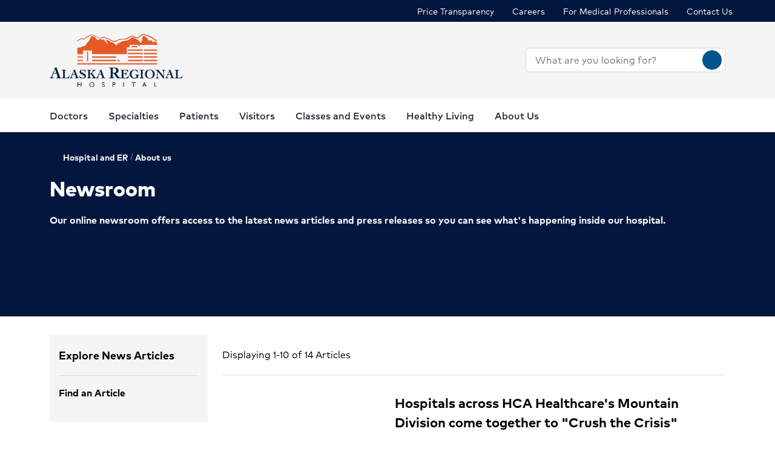

--- FILE ---
content_type: text/html; charset=utf-8
request_url: https://www.alaskaregional.com/about-us/newsroom
body_size: 27563
content:
<!doctype html><html lang="en-US"><head><title data-react-helmet="true">Newsroom | Alaska Regional Hospital</title><meta data-react-helmet="true" name="description" content="You can find the latest articles about advances in healthcare, facility upgrades, new team members and more in our online newsroom."/><meta data-react-helmet="true" name="robots" content="follow, index"/><meta data-react-helmet="true" property="og:title" content="Newsroom | Alaska Regional Hospital"/><meta data-react-helmet="true" property="og:description" content="You can find the latest articles about advances in healthcare, facility upgrades, new team members and more in our online newsroom."/><meta data-react-helmet="true" property="og:url" content="https://www.alaskaregional.com/about-us/newsroom"/><meta data-react-helmet="true" property="og:type" content="Website"/><meta data-react-helmet="true" property="og:site_name" content="Alaska Regional Hospital"/><meta data-react-helmet="true" name="VirtualFolder" content="/"/><meta data-react-helmet="true" content="VVMoABRl5HFia0aq1XbEia51E8DEf1vCMqQEAUG0SiE" name="google-site-verification"/><link data-react-helmet="true" rel="canonical" href="https://www.alaskaregional.com/about-us/newsroom"/><link data-react-helmet="true" rel="shortcut icon" href="https://www.hcadam.com/api/public/content/eb4dd04f3072447280d1c6cf21419289?v=4b6211f0" type="image/x-icon"/><script data-react-helmet="true" type="application/ld+json">{"telephone":"","faxNumber":"","logo":{"url":"https://www.hcadam.com/api/public/content/18375d1e87854c43a6b5ecc3dabcc12b?v=11a227bb","@type":"ImageObject"},"url":"","contactPoint":[{"@type":"ContactPoint","telephone":"","contactType":""}],"@context":"https://schema.org","@type":"Organization","address":{"@type":"PostalAddress","addressLocality":"","addressRegion":"","postalCode":"","streetAddress":""},"image":"","description":"","name":"","sameAs":""}</script><script data-react-helmet="true" src="https://core.secure.ehc.com/util/celebrus.js"></script><meta charset="utf-8"/><meta name="viewport" content="width=device-width,initial-scale=1,shrink-to-fit=no"/><meta name="theme-color" content="#000000"/><link rel="shortcut icon" href="/dist/alaska-hospitals/favicon.ico" data-react-helmet="true"/><link href="/dist/alaska-hospitals/static/css/neutron.96c5c00c.chunk.css" rel="stylesheet"><link href="/dist/alaska-hospitals/static/css/43.d3c3e39c.chunk.css" rel="stylesheet"><link href="/dist/alaska-hospitals/static/css/main.9ca933ae.chunk.css" rel="stylesheet"><style data-styled="true" data-styled-version="5.2.1">.eIjdsh i{font-size:large;margin-top:-2px;}/*!sc*/
data-styled.g1[id="sgv10r-0"]{content:"eIjdsh,"}/*!sc*/
.fSWHQM{margin-right:0.15em;}/*!sc*/
data-styled.g2[id="sgv10r-1"]{content:"fSWHQM,"}/*!sc*/
.gQkMDz{margin-left:0.15em;}/*!sc*/
data-styled.g3[id="sgv10r-2"]{content:"gQkMDz,"}/*!sc*/
.bGjwUx[target='_blank']:after{content:none;}/*!sc*/
data-styled.g4[id="sc-1dq6yg0-0"]{content:"bGjwUx,"}/*!sc*/
.bInexc[target='_blank']:after{content:none;}/*!sc*/
data-styled.g5[id="sc-1dq6yg0-1"]{content:"bInexc,"}/*!sc*/
.bxwXyK{line-height:22px;}/*!sc*/
.bxwXyK.sky-blue{border:2px solid #0077B5;background-color:#0077B5;border-radius:20px;color:#ffffff;width:auto;}/*!sc*/
.bxwXyK.sky-blue-outline{border:2px solid #0077B5;color:#0077B5;border-radius:20px;width:auto;}/*!sc*/
@media(max-width:calc(576px - 1px)){.bxwXyK{width:100%;}}/*!sc*/
.cRaaIz{line-height:22px;}/*!sc*/
.cRaaIz.sky-blue{border:2px solid #0077B5;background-color:#0077B5;border-radius:20px;color:#ffffff;width:auto;}/*!sc*/
.cRaaIz.sky-blue-outline{border:2px solid #0077B5;color:#0077B5;border-radius:20px;width:auto;}/*!sc*/
@media (min-width:576px){.cRaaIz{padding-left:40px;padding-right:40px;}}/*!sc*/
@media(max-width:calc(576px - 1px)){.cRaaIz{width:100%;}}/*!sc*/
data-styled.g7[id="sc-16svj4v-0"]{content:"bxwXyK,cRaaIz,"}/*!sc*/
.fzKBCx{text-align:center;line-height:normal;}/*!sc*/
data-styled.g8[id="sc-15v4scr-0"]{content:"fzKBCx,"}/*!sc*/
.huQdtl{border-bottom:1px solid transparent;}/*!sc*/
data-styled.g9[id="sc-4wiocb-0"]{content:"huQdtl,"}/*!sc*/
.iVoFOM{font-family:HCA-Mark-Medium,sans-serif;font-size:1rem;line-height:26px;-webkit-text-decoration:none;text-decoration:none;}/*!sc*/
.iVoFOM:hover,.iVoFOM:focus{-webkit-text-decoration:none;text-decoration:none;}/*!sc*/
.iVoFOM:hover .sc-4wiocb-0,.iVoFOM:focus .sc-4wiocb-0{border-bottom-color:currentColor;}/*!sc*/
data-styled.g10[id="sc-4wiocb-1"]{content:"iVoFOM,"}/*!sc*/
.fbZA-Da{vertical-align:middle;}/*!sc*/
.fbZA-Da:after{content:'search';}/*!sc*/
.btyeBI{vertical-align:middle;}/*!sc*/
.btyeBI:after{content:'keyboard_arrow_right';}/*!sc*/
.euqMUH{vertical-align:middle;}/*!sc*/
.euqMUH:after{content:'menu';}/*!sc*/
.domOMn{vertical-align:middle;}/*!sc*/
.domOMn:after{content:'home';}/*!sc*/
.iIbxcT{vertical-align:middle;}/*!sc*/
.iIbxcT:after{content:'chevron_left';}/*!sc*/
.oEhpc{vertical-align:middle;}/*!sc*/
.oEhpc:after{content:'chevron_right';}/*!sc*/
.dHnnHy{vertical-align:middle;}/*!sc*/
data-styled.g13[id="igooal-0"]{content:"fbZA-Da,btyeBI,euqMUH,domOMn,iIbxcT,oEhpc,dHnnHy,"}/*!sc*/
.dhfMAu{overflow-y:auto;}/*!sc*/
data-styled.g17[id="z11enc-0"]{content:"dhfMAu,"}/*!sc*/
.cDNOYw .hca-modal__overlay{background:rgba(0,0,0,0.25);bottom:0;left:0;opacity:0;position:fixed;right:0;top:0;z-index:99998;}/*!sc*/
@media (prefers-reduced-motion:no-preference){.cDNOYw .hca-modal__overlay{-webkit-transition:opacity 200ms ease-in-out;transition:opacity 200ms ease-in-out;}}/*!sc*/
@media (prefers-reduced-motion:reduce){.cDNOYw .hca-modal__overlay{-webkit-transition-property:none;transition-property:none;}}/*!sc*/
.cDNOYw .ReactModal__Overlay--after-open{opacity:1;}/*!sc*/
.cDNOYw .ReactModal__Overlay--before-close{opacity:0;}/*!sc*/
.cDNOYw .hca-modal{border:1px solid rgba(0,0,0,0.2);left:50%;max-height:100%;outline:none;position:absolute;top:50%;-webkit-transform:translate(-50%,-50%);-ms-transform:translate(-50%,-50%);transform:translate(-50%,-50%);z-index:99999;min-height:300px;width:850px;}/*!sc*/
.cDNOYw .hca-modal{height:100%;width:100%;}/*!sc*/
data-styled.g18[id="kn7sg8-0"]{content:"cDNOYw,"}/*!sc*/
.jwLSaM .ReactModal__Content{height:auto;width:75%;}/*!sc*/
@media (max-width:768px){.jwLSaM .ReactModal__Content{width:100%;}}/*!sc*/
.jwLSaM .ReactModal__Content button{right:10px;top:15px;}/*!sc*/
data-styled.g19[id="sc-4h2u9w-0"]{content:"jwLSaM,"}/*!sc*/
*[class*='icon-'],.material-icons,.hca-accordion__trigger:after{max-width:1.5rem !important;overflow:hidden !important;opacity:0 !important;}/*!sc*/
data-styled.g25[id="sc-global-gWmEJC1"]{content:"sc-global-gWmEJC1,"}/*!sc*/
@media(min-width:992px){.hYcFfr > * + *{margin-top:70px;}}/*!sc*/
@media(max-width:calc(992px - 1px)){.hYcFfr > * + *{margin-top:30px;}}/*!sc*/
data-styled.g33[id="sc-1fyypxs-0"]{content:"hYcFfr,"}/*!sc*/
.gCoACw{background-color:#ffffff;position:relative;}/*!sc*/
.gCoACw:empty{display:none;}/*!sc*/
@media(min-width:992px){.gCoACw{padding:30px 0;}}/*!sc*/
@media(max-width:calc(992px - 1px)){.gCoACw{padding:40px 0;}}/*!sc*/
data-styled.g34[id="sc-1fyypxs-1"]{content:"gCoACw,"}/*!sc*/
.rtvkg{height:auto;max-width:100%;}/*!sc*/
data-styled.g37[id="f7fox0-0"]{content:"rtvkg,"}/*!sc*/
@media(min-width:992px){.hUdVWC{display:-webkit-box;display:-webkit-flex;display:-ms-flexbox;display:flex;}.hUdVWC > * + *{margin-left:20px;}}/*!sc*/
@media(max-width:calc(992px - 1px)){.hUdVWC > *{display:-webkit-box;display:-webkit-flex;display:-ms-flexbox;display:flex;}.hUdVWC > * + *{margin-top:20px;}}/*!sc*/
@media(max-width:calc(992px - 1px)),@media(min-width:768px){.hUdVWC.centered{display:-webkit-inline-box;display:-webkit-inline-flex;display:-ms-inline-flexbox;display:inline-flex;-webkit-flex-direction:column;-ms-flex-direction:column;flex-direction:column;-webkit-align-items:center;-webkit-box-align:center;-ms-flex-align:center;align-items:center;width:100%;-webkit-box-pack:center;-webkit-justify-content:center;-ms-flex-pack:center;justify-content:center;}}/*!sc*/
data-styled.g38[id="sc-6rte1z-0"]{content:"hUdVWC,"}/*!sc*/
.kJvkjT{color:#1f2532;font-family:HCA-Mark,sans-serif;font-size:1rem;line-height:26px;}/*!sc*/
.kJvkjT > *:last-child{margin-bottom:0;}/*!sc*/
.kJvkjT strong,.kJvkjT b{font-family:HCA-Mark-Bold,sans-serif;font-weight:normal;}/*!sc*/
.kJvkjT h1{margin-bottom:30px;font-family:HCA-Mark-Heavy,sans-serif;font-size:2.875rem;line-height:65px;}/*!sc*/
.kJvkjT h2,.kJvkjT h3,.kJvkjT h4,.kJvkjT h5,.kJvkjT h6{margin-bottom:20px;}/*!sc*/
.kJvkjT h2{font-family:HCA-Mark-Heavy,sans-serif;font-size:2.875rem;line-height:40px;}/*!sc*/
.kJvkjT h3{font-family:HCA-Mark-Heavy,sans-serif;font-size:2.125rem;line-height:40px;}/*!sc*/
.kJvkjT h4{font-family:HCA-Mark-Heavy,sans-serif;font-size:1.625rem;line-height:36px;}/*!sc*/
.kJvkjT h5{font-family:HCA-Mark-Heavy,sans-serif;font-size:1.375rem;line-height:32px;}/*!sc*/
.kJvkjT h6{font-family:HCA-Mark-Bold,sans-serif;font-size:1.125rem;line-height:27px;}/*!sc*/
.kJvkjT p{font-family:HCA-Mark,sans-serif;font-size:1rem;line-height:26px;margin-bottom:20px;}/*!sc*/
.kJvkjT p:empty{display:none;}/*!sc*/
.kJvkjT a:not(.neu-button){font-family:HCA-Mark-Medium,sans-serif;font-size:1rem;line-height:26px;color:var(--neu-blue);-webkit-text-decoration:underline;text-decoration:underline;}/*!sc*/
.kJvkjT a:not(.neu-button):not(.neu-button){border-color:currentColor;}/*!sc*/
.kJvkjT a:not(.neu-button):hover{color:var(--neu-blue-80);}/*!sc*/
.kJvkjT a:not(.neu-button):focus{-webkit-text-decoration:underline;text-decoration:underline;border:2px solid currentColor;}/*!sc*/
.kJvkjT ul{list-style:none;}/*!sc*/
.kJvkjT ul li{padding-left:20px;position:relative;}/*!sc*/
.kJvkjT ul li:before{color:#BE552E;content:'•';font-size:1.5rem;left:0;position:absolute;top:-1.5px;}/*!sc*/
.kJvkjT ol{list-style-position:inside;}/*!sc*/
.kJvkjT ul,.kJvkjT ol{list-style-position:inside;margin:0 0 20px;}/*!sc*/
.kJvkjT ul > li,.kJvkjT ol > li{font-family:HCA-Mark,sans-serif;font-size:1rem;line-height:26px;}/*!sc*/
.kJvkjT ul > li + li,.kJvkjT ol > li + li{margin-top:15px;}/*!sc*/
@media(max-width:calc(992px - 1px)){.kJvkjT ul > li + li,.kJvkjT ol > li + li{margin-top:20px;}}/*!sc*/
.kJvkjT address{font-style:normal;}/*!sc*/
.kJvkjT figure{margin:0 0 20px;}/*!sc*/
.kJvkjT figcaption{display:block;padding-top:5px;}/*!sc*/
.kJvkjT figcaption .text-small{line-height:22px;}/*!sc*/
.kJvkjT img{height:auto;max-width:100%;}/*!sc*/
@media(max-width:calc(992px - 1px)){.kJvkjT img{display:block;margin-bottom:30px;width:100%;}.kJvkjT img + figcaption{margin-top:-30px;margin-bottom:30px;}}/*!sc*/
.kJvkjT .text-center{text-align:center;}/*!sc*/
.kJvkjT .text-right{text-align:right;}/*!sc*/
.kJvkjT .uppercase{text-transform:uppercase;}/*!sc*/
.kJvkjT .text-tiny{font-size:0.75rem;}/*!sc*/
.kJvkjT .text-small{font-size:0.875rem;}/*!sc*/
.kJvkjT .text-big{font-size:1.25rem;}/*!sc*/
.kJvkjT .text-huge{font-size:1.625rem;}/*!sc*/
.kJvkjT .marker-red{background-color:#f44336;}/*!sc*/
.kJvkjT .pen-red{color:#e71313;background-color:transparent;}/*!sc*/
.kJvkjT .marker-pink{background-color:#fc7899;}/*!sc*/
.kJvkjT .pen-pink{color:#e91e63;}/*!sc*/
.kJvkjT .marker-purple{background-color:#9c27b0;}/*!sc*/
.kJvkjT .pen-purple{color:#9c27b0;}/*!sc*/
.kJvkjT .marker-deep-purple{background-color:#673ab7;}/*!sc*/
.kJvkjT .pen-deep-purple{color:#673ab7;}/*!sc*/
.kJvkjT .marker-indigo{background-color:#3f51b5;}/*!sc*/
.kJvkjT .pen-indigo{color:#3f51b5;}/*!sc*/
.kJvkjT .marker-blue{background-color:#72ccfd;}/*!sc*/
.kJvkjT .pen-blue{color:#2196f3;}/*!sc*/
.kJvkjT .marker-light-blue{background-color:#03a9f4;}/*!sc*/
.kJvkjT .pen-light-blue{color:#03a9f4;}/*!sc*/
.kJvkjT .marker-cyan{background-color:#00bcd4;}/*!sc*/
.kJvkjT .pen-cyan{color:#00bcd4;}/*!sc*/
.kJvkjT .marker-teal{background-color:#009688;}/*!sc*/
.kJvkjT .pen-teal{color:#009688;}/*!sc*/
.kJvkjT .marker-green{background-color:#62f962;}/*!sc*/
.kJvkjT .pen-green{color:#128a00;background-color:transparent;}/*!sc*/
.kJvkjT .marker-light-green{background-color:#8bc34a;}/*!sc*/
.kJvkjT .pen-light-green{color:#8bc34a;}/*!sc*/
.kJvkjT .marker-lime{background-color:#c0ca33;}/*!sc*/
.kJvkjT .pen-lime{color:#c0ca33;}/*!sc*/
.kJvkjT .marker-yellow{background-color:#fdfd77;}/*!sc*/
.kJvkjT .pen-yellow{color:#fdd835;}/*!sc*/
.kJvkjT .marker-amber{background-color:#ffc107;}/*!sc*/
.kJvkjT .pen-amber{color:#ffc107;}/*!sc*/
.kJvkjT .marker-orange{background-color:#ff9800;}/*!sc*/
.kJvkjT .pen-orange{color:#ff9800;}/*!sc*/
.kJvkjT .marker-deep-orange{background-color:#ff5722;}/*!sc*/
.kJvkjT .pen-deep-orange{color:#ff5722;}/*!sc*/
.kJvkjT .marker-blue-gray{background-color:#607d8b;}/*!sc*/
.kJvkjT .pen-blue-gray{color:#607d8b;}/*!sc*/
.kJvkjT .marker-brown{background-color:#795548;}/*!sc*/
.kJvkjT .pen-brown{color:#795548;}/*!sc*/
.kJvkjT .marker-gray{background-color:rgba(0,0,0,0.38);}/*!sc*/
.kJvkjT .pen-gray{color:rgba(0,0,0,0.38);}/*!sc*/
.kJvkjT .marker-light-gray{background-color:rgba(0,0,0,0.12);}/*!sc*/
.kJvkjT .marker-black{background-color:rgba(0,0,0,0.87);}/*!sc*/
.kJvkjT .pen-black{color:rgba(0,0,0,0.87);}/*!sc*/
.kJvkjT .marker-white{background-color:rgba(0,0,0,0.12);}/*!sc*/
.kJvkjT .pen-white{color:rgba(0,0,0,0.12);}/*!sc*/
data-styled.g51[id="sc-1vb89n4-0"]{content:"kJvkjT,"}/*!sc*/
.qokKD .hca-accordion{border-bottom:1px solid #bcbcbc;}/*!sc*/
.qokKD .hca-accordion__trigger{padding:30px 0;padding-right:25px;display:block;cursor:pointer;font-family:HCA-Mark-Bold,sans-serif;font-size:1.375rem;line-height:32px;position:relative;}/*!sc*/
.qokKD .hca-accordion__trigger h1,.qokKD .hca-accordion__trigger h2,.qokKD .hca-accordion__trigger h3,.qokKD .hca-accordion__trigger h4,.qokKD .hca-accordion__trigger h5,.qokKD .hca-accordion__trigger h6{font-family:HCA-Mark-Bold,sans-serif;font-size:1.375rem;line-height:32px;}/*!sc*/
.qokKD .hca-accordion__trigger:after{font-family:'Material Icons';content:'arrow_drop_down';position:absolute;right:0;top:50%;-webkit-transform:translateY(-50%);-ms-transform:translateY(-50%);transform:translateY(-50%);-webkit-font-smoothing:antialiased;font-feature-settings:'liga';}/*!sc*/
.qokKD .hca-accordion__trigger:focus{outline:2px solid #00558c;outline-offset:2px;}/*!sc*/
.qokKD .hca-accordion__trigger:active{outline:none;}/*!sc*/
.qokKD .hca-accordion__trigger.hca-accordion__trigger--open:after{content:'arrow_drop_up';}/*!sc*/
.qokKD .hca-accordion__content{padding-bottom:30px;}/*!sc*/
data-styled.g52[id="sc-1nl6rkh-0"]{content:"qokKD,"}/*!sc*/
.jvanSV{font-family:HCA-Mark-Bold,sans-serif;white-space:nowrap;}/*!sc*/
.jvanSV .sc-4wiocb-0{white-space:normal;}/*!sc*/
data-styled.g77[id="sc-17tcd8q-0"]{content:"jvanSV,"}/*!sc*/
.bxIpEM span{max-width:100%;}/*!sc*/
data-styled.g78[id="sc-1vo9o2q-0"]{content:"bxIpEM,"}/*!sc*/
.bujKTk{font-family:HCA-Mark,sans-serif;font-size:0.875rem;line-height:22px;margin-bottom:10px;color:#58595b;}/*!sc*/
data-styled.g83[id="sc-1vo9o2q-5"]{content:"bujKTk,"}/*!sc*/
.geIvFk{font-family:HCA-Mark,sans-serif;font-size:1rem;line-height:26px;}/*!sc*/
data-styled.g84[id="sc-1vo9o2q-6"]{content:"geIvFk,"}/*!sc*/
.dACqBF{font-family:HCA-Mark-Bold,sans-serif;font-size:1.375rem;line-height:32px;margin-bottom:10px;}/*!sc*/
.dACqBF .sc-17tcd8q-0{color:inherit;font-family:HCA-Mark-Bold,sans-serif;font-size:1.375rem;line-height:32px;}/*!sc*/
.dACqBF .sc-17tcd8q-0:hover,.dACqBF .sc-17tcd8q-0:focus{background:transparent;}/*!sc*/
data-styled.g86[id="sc-1vo9o2q-8"]{content:"dACqBF,"}/*!sc*/
.eqDqwi{margin-left:calc(-5px / 2);margin-right:calc(-5px / 2);}/*!sc*/
.eqDqwi .sc-1vo9o2q-5{display:inline-block;margin-bottom:0;padding:0 calc(5px / 2) 10px;}/*!sc*/
.eqDqwi .sc-1vo9o2q-5 + .sc-1vo9o2q-5:before{color:currentColor;content:'|';display:inline-block;margin-left:0;margin-right:5px;}/*!sc*/
data-styled.g87[id="sc-1vo9o2q-9"]{content:"eqDqwi,"}/*!sc*/
.btAtCC{-webkit-align-items:center;-webkit-box-align:center;-ms-flex-align:center;align-items:center;background-color:#ffffff;color:#00558c;border-radius:50%;display:-webkit-inline-box;display:-webkit-inline-flex;display:-ms-inline-flexbox;display:inline-flex;height:40px;-webkit-box-pack:center;-webkit-justify-content:center;-ms-flex-pack:center;justify-content:center;-webkit-text-decoration:none;text-decoration:none;width:40px;}/*!sc*/
.btAtCC:hover,.btAtCC:focus{background-color:rgba(255,255,255,0.9);}/*!sc*/
data-styled.g108[id="ivmnfp-0"]{content:"btAtCC,"}/*!sc*/
.huLemE .hca-accordion{padding:15px 0;position:relative;}/*!sc*/
.huLemE .hca-accordion:first-of-type{border-top:1px solid #d9d9d6;}/*!sc*/
.huLemE .hca-accordion:last-child{border-bottom:0 none;}/*!sc*/
.huLemE .hca-accordion .hca-accordion__trigger{font-family:HCA-Mark-Bold,sans-serif;font-size:1rem;line-height:26px;padding:0;}/*!sc*/
.huLemE .hca-accordion .hca-accordion__trigger:after{color:#898b8e;content:'expand_more';font-size:1.125rem;width:14px;}/*!sc*/
.huLemE .hca-accordion .hca-accordion__trigger.hca-accordion__trigger--open:after{content:'expand_less';}/*!sc*/
.huLemE .hca-accordion .hca-accordion__content{padding:20px 0 5px;}/*!sc*/
data-styled.g113[id="sc-7ybv6-0"]{content:"huLemE,"}/*!sc*/
.hVYqVg{margin-right:5px;}/*!sc*/
data-styled.g114[id="sc-7ybv6-1"]{content:"hVYqVg,"}/*!sc*/
.fHuurQ{background:none;border:none;cursor:pointer;font-family:HCA-Mark-Bold,sans-serif;font-size:0.875rem;line-height:22px;margin-right:25px;padding:0;visibility:visible;position:absolute;right:0;line-height:26px;top:15px;}/*!sc*/
data-styled.g115[id="sc-7ybv6-2"]{content:"fHuurQ,"}/*!sc*/
.dVYnjb{background-color:#f5f5f5;padding:20px 15px;}/*!sc*/
@media(max-width:calc(992px - 1px)){.dVYnjb{margin:0 -15px 20px;}}/*!sc*/
data-styled.g116[id="hppqrk-0"]{content:"dVYnjb,"}/*!sc*/
.cycyYb{font-family:HCA-Mark-Bold,sans-serif;font-size:1.125rem;line-height:27px;margin-bottom:20px;}/*!sc*/
data-styled.g117[id="hppqrk-1"]{content:"cycyYb,"}/*!sc*/
.hmtdNz[placeholder]{overflow:hidden;text-overflow:ellipsis;text-wrap:nowrap;}/*!sc*/
data-styled.g119[id="sc-16aazi2-0"]{content:"hmtdNz,"}/*!sc*/
.dTzCwS .ljl4zl-0{-webkit-transform:translateY(-50%);-ms-transform:translateY(-50%);transform:translateY(-50%);}/*!sc*/
data-styled.g121[id="ejb4ww-0"]{content:"dTzCwS,"}/*!sc*/
.ljPByT{color:#1f2532;font-family:HCA-Mark,sans-serif;font-size:0.875rem;line-height:22px;margin-bottom:5px;border:0;-webkit-clip:rect(0,0,0,0);clip:rect(0,0,0,0);height:1px;margin:-1px;overflow:hidden;padding:0;position:absolute;width:1px;}/*!sc*/
data-styled.g122[id="ejb4ww-1"]{content:"ljPByT,"}/*!sc*/
.bJhQUP{margin-top:15px;width:100%;}/*!sc*/
data-styled.g123[id="cgdzpx-0"]{content:"bJhQUP,"}/*!sc*/
.gatxwN{border-bottom:1px solid #d9d9d6;padding:30px 0;width:100%;}/*!sc*/
.gatxwN.story{border-bottom:none;}/*!sc*/
@media(min-width:992px){.gatxwN.story{width:calc(50% - 30px);margin:0 auto;}}/*!sc*/
data-styled.g125[id="sc-1nj3lq2-0"]{content:"gatxwN,"}/*!sc*/
.frvFVv{position:relative;max-width:100%;width:100%;}/*!sc*/
.frvFVv:before{content:'';display:block;padding-top:56.25%;}/*!sc*/
.frvFVv .f7fox0-0{height:100%;left:0;position:absolute;top:0;width:100%;}/*!sc*/
@media(max-width:calc(992px - 1px)){.frvFVv{margin-bottom:20px;}}/*!sc*/
data-styled.g126[id="sc-1nj3lq2-1"]{content:"frvFVv,"}/*!sc*/
.bSEezw{display:inline-block;position:relative;}/*!sc*/
.bSEezw .neu-dropdown__content{margin-top:0 !important;-webkit-transition:none;transition:none;}/*!sc*/
data-styled.g137[id="jnhiml-0"]{content:"bSEezw,"}/*!sc*/
.cDnmEq{background-color:#d9d9d6;border:none;display:block;width:0.0625rem;height:100%;margin:0 20px;}/*!sc*/
.ZvhOb{background-color:#d9d9d6;border:none;display:block;height:0.0625rem;margin:20px 0;}/*!sc*/
data-styled.g139[id="sc-1wd0p2u-0"]{content:"cDnmEq,ZvhOb,"}/*!sc*/
.eIWXTG{border-bottom:1px solid #d9d9d6;font-family:HCA-Mark,sans-serif;font-size:1rem;line-height:26px;padding:20px 0;}/*!sc*/
data-styled.g160[id="bhinf-0"]{content:"eIWXTG,"}/*!sc*/
.bPugsE .hca-pagination{-webkit-align-items:center;-webkit-box-align:center;-ms-flex-align:center;align-items:center;display:-webkit-box;display:-webkit-flex;display:-ms-flexbox;display:flex;list-style:none;margin:0;padding:0;}/*!sc*/
.bPugsE .hca-pagination__item{margin-bottom:0;}/*!sc*/
.bPugsE .hca-pagination__item + .hca-pagination__item{margin-left:10px;}/*!sc*/
.bPugsE .hca-pagination__item:not(.hca-pagination__item--disabled) .hca-pagination__link:hover,.bPugsE .hca-pagination__item:not(.hca-pagination__item--disabled) .hca-pagination__link:focus{background-color:#00558c;color:#ffffff;}/*!sc*/
.bPugsE .hca-pagination__item.hca-pagination__item--active .hca-pagination__link{background-color:#00558c;color:#ffffff;}/*!sc*/
.bPugsE .hca-pagination__item.hca-pagination__item--disabled .hca-pagination__link{display:none;}/*!sc*/
.bPugsE .hca-pagination__link{font-family:HCA-Mark,sans-serif;font-size:1rem;line-height:26px;-webkit-align-items:center;-webkit-box-align:center;-ms-flex-align:center;align-items:center;background-color:#d9d9d6;border-radius:50%;color:#1f2532;cursor:pointer;display:-webkit-inline-box;display:-webkit-inline-flex;display:-ms-inline-flexbox;display:inline-flex;height:34px;-webkit-box-pack:center;-webkit-justify-content:center;-ms-flex-pack:center;justify-content:center;width:34px;-webkit-text-decoration:none;text-decoration:none;}/*!sc*/
.bPugsE .hca-pagination__dots{margin:0 10px;color:#1f2532;font-family:HCA-Mark-Bold,sans-serif;font-size:1rem;line-height:26px;}/*!sc*/
.bPugsE .hca-pagination__dots::after{content:'...';}/*!sc*/
.bPugsE .hca-pagination__dots a{display:none;}/*!sc*/
data-styled.g161[id="sc-1cubvxw-0"]{content:"bPugsE,"}/*!sc*/
.igamDZ{list-style:none;margin-bottom:0;margin-top:0;}/*!sc*/
.igamDZ.story{display:-webkit-box;display:-webkit-flex;display:-ms-flexbox;display:flex;-webkit-flex-wrap:wrap;-ms-flex-wrap:wrap;flex-wrap:wrap;}/*!sc*/
data-styled.g162[id="sc-1nzdx7j-0"]{content:"igamDZ,"}/*!sc*/
.gFxXpv .hca-pagination{-webkit-box-pack:center;-webkit-justify-content:center;-ms-flex-pack:center;justify-content:center;}/*!sc*/
@media(min-width:992px){.gFxXpv{margin-top:50px;}}/*!sc*/
@media(max-width:calc(992px - 1px)){.gFxXpv{margin-top:40px;}}/*!sc*/
data-styled.g163[id="sc-1nzdx7j-1"]{content:"gFxXpv,"}/*!sc*/
.cNsOvm{padding:25px;}/*!sc*/
data-styled.g225[id="sc-13yxict-0"]{content:"cNsOvm,"}/*!sc*/
.fEEpBN{font-family:HCA-Mark-Bold,sans-serif;font-size:0.875rem;line-height:22px;}/*!sc*/
@media(max-width:calc(992px - 1px)){.fEEpBN{margin-bottom:25px;text-align:center;}}/*!sc*/
data-styled.g226[id="sc-13yxict-1"]{content:"fEEpBN,"}/*!sc*/
.fsphvF{list-style:none;margin:0;text-align:center;}/*!sc*/
.fsphvF li{display:inline-block;}/*!sc*/
.fsphvF li + li:before{content:'|';display:inline-block;margin:0 5px;color:#d9d9d6;}/*!sc*/
@media(min-width:992px){.fsphvF:not(.footer__links){text-align:right;}}/*!sc*/
data-styled.g227[id="sc-13yxict-2"]{content:"fsphvF,"}/*!sc*/
.cLWmso{font-family:HCA-Mark,sans-serif;font-size:0.875rem;line-height:26px;}/*!sc*/
.cLWmso:hover,.cLWmso:focus,.cLWmso:active{background-color:transparent;}/*!sc*/
data-styled.g228[id="sc-13yxict-3"]{content:"cLWmso,"}/*!sc*/
.bWcRmX{font-family:HCA-Mark,sans-serif;font-size:0.875rem;line-height:26px;padding:0;min-width:auto;min-height:auto;display:inline;-webkit-text-decoration:none;text-decoration:none;}/*!sc*/
.bWcRmX span{border-bottom:1px solid transparent;}/*!sc*/
.bWcRmX:hover,.bWcRmX:focus,.bWcRmX:active{background-color:transparent;}/*!sc*/
.bWcRmX:hover span,.bWcRmX:focus span,.bWcRmX:active span{border-bottom-color:currentColor;}/*!sc*/
data-styled.g229[id="sc-13yxict-4"]{content:"bWcRmX,"}/*!sc*/
.jbRfLd{border-bottom:1px solid #d9d9d6;padding:40px 0;}/*!sc*/
@media(max-width:calc(992px - 1px)){.jbRfLd{text-align:center;}}/*!sc*/
data-styled.g235[id="sc-13yxict-10"]{content:"jbRfLd,"}/*!sc*/
@media(min-width:992px){.dBrVbO > [class*='col-lg']:first-child{padding-right:30px;}.dBrVbO > [class*='col-lg']:last-child{padding-left:30px;}}/*!sc*/
data-styled.g236[id="sc-13yxict-11"]{content:"dBrVbO,"}/*!sc*/
.jGKHpp{font-family:HCA-Mark-Heavy,sans-serif;font-size:1.375rem;line-height:32px;color:#ffffff;margin-bottom:10px;text-align:center;}/*!sc*/
data-styled.g237[id="sc-13yxict-12"]{content:"jGKHpp,"}/*!sc*/
.fBIFDY{margin:-5px -10px;}/*!sc*/
@media(min-width:576px) and (max-width:calc(768px - 1px)){.fBIFDY{margin-left:auto;margin-right:auto;max-width:280px;-webkit-flex-wrap:wrap;-ms-flex-wrap:wrap;flex-wrap:wrap;}}/*!sc*/
@media(max-width:calc(576px - 1px)){.fBIFDY{margin-left:auto;margin-right:auto;max-width:280px;-webkit-flex-wrap:wrap;-ms-flex-wrap:wrap;flex-wrap:wrap;}}/*!sc*/
data-styled.g238[id="sc-13yxict-13"]{content:"fBIFDY,"}/*!sc*/
.eGFpr{margin:5px 10px;}/*!sc*/
data-styled.g239[id="sc-13yxict-14"]{content:"eGFpr,"}/*!sc*/
@media print{.hBQULu{display:none !important;}}/*!sc*/
data-styled.g242[id="sc-13yxict-17"]{content:"hBQULu,"}/*!sc*/
.pPCrI{display:inline-block;max-height:56px;max-width:300px;width:auto;}/*!sc*/
.pPCrI:focus{outline:1px solid #03173e;outline-offset:2px;}/*!sc*/
data-styled.g243[id="sc-13yxict-18"]{content:"pPCrI,"}/*!sc*/
.hceiNV{background-color:#BE552E;}/*!sc*/
@media(min-width:992px){.hceiNV{padding:50px 0;}}/*!sc*/
@media(max-width:calc(992px - 1px)){.hceiNV{padding:40px 0;}}/*!sc*/
data-styled.g244[id="sc-13yxict-19"]{content:"hceiNV,"}/*!sc*/
.jFzYDI{margin:30px auto;max-width:130px;}/*!sc*/
data-styled.g245[id="sc-13yxict-20"]{content:"jFzYDI,"}/*!sc*/
.gKsuUb{position:relative;}/*!sc*/
data-styled.g253[id="sc-1005ylk-1"]{content:"gKsuUb,"}/*!sc*/
.bcilaw{-webkit-align-items:center;-webkit-box-align:center;-ms-flex-align:center;align-items:center;background-color:#03173e;display:-webkit-box;display:-webkit-flex;display:-ms-flexbox;display:flex;min-height:32px;}/*!sc*/
data-styled.g254[id="sc-60ljgs-0"]{content:"bcilaw,"}/*!sc*/
.iyEyeg{display:inline-block;position:relative;}/*!sc*/
.iyEyeg:focus{outline:1px solid #03173e;outline-offset:2px;}/*!sc*/
.iyEyeg img{width:100%;height:100%;object-fit:contain;}/*!sc*/
data-styled.g259[id="sc-12z9x5i-0"]{content:"iyEyeg,"}/*!sc*/
.leZHcQ{background-color:#f5f5f5;padding:20px 0;}/*!sc*/
data-styled.g260[id="sc-1pp0vzd-0"]{content:"leZHcQ,"}/*!sc*/
.kICyWf{max-width:170px;}/*!sc*/
.kICyWf:focus{outline:1px solid #03173e;}/*!sc*/
@media(min-width:992px){.kICyWf{display:-webkit-box;display:-webkit-flex;display:-ms-flexbox;display:flex;}}/*!sc*/
.kICyWf:hover,.kICyWf:focus{background:transparent;}/*!sc*/
@media(min-width:992px){.kICyWf{max-width:220px;}}/*!sc*/
@media(min-width:992px){.kICyWf.with-padding img{padding:10px 0;}}/*!sc*/
data-styled.g265[id="pp26s2-0"]{content:"kICyWf,"}/*!sc*/
.fQVZFn{background:transparent;border:0 none;color:#1f2532;padding:0;}/*!sc*/
.fQVZFn:focus{outline:1px solid currentColor;}/*!sc*/
data-styled.g266[id="pp26s2-1"]{content:"fQVZFn,"}/*!sc*/
.cplwcb{text-align:center;}/*!sc*/
data-styled.g267[id="pp26s2-2"]{content:"cplwcb,"}/*!sc*/
.smqsh{display:block;font-family:HCA-Mark-Bold,sans-serif;font-size:1rem;line-height:26px;}/*!sc*/
data-styled.g268[id="pp26s2-3"]{content:"smqsh,"}/*!sc*/
.eVaHII{list-style:none;margin:0;}/*!sc*/
.eVaHII > li{margin-bottom:0;}/*!sc*/
.eVaHII > li:not(:last-child){margin-bottom:0;}/*!sc*/
@media(min-width:992px){.eVaHII{display:-webkit-box;display:-webkit-flex;display:-ms-flexbox;display:flex;}.eVaHII > li + li{margin-left:30px;}.eVaHII > li:empty{display:none;}.eVaHII + div{margin-left:30px;}}/*!sc*/
@media(max-width:calc(992px - 1px)){.eVaHII > li{margin-bottom:20px;}}/*!sc*/
data-styled.g269[id="pp26s2-4"]{content:"eVaHII,"}/*!sc*/
@media(min-width:992px){.dyNwqS{color:#ffffff;font-family:HCA-Mark,sans-serif;font-size:0.875rem;line-height:26px;}}/*!sc*/
@media(max-width:calc(992px - 1px)){.dyNwqS{color:#1f2532;font-family:HCA-Mark,sans-serif;font-size:1.125rem;line-height:26px;}}/*!sc*/
.dyNwqS:hover,.dyNwqS:focus{background:transparent;}/*!sc*/
data-styled.g270[id="pp26s2-5"]{content:"dyNwqS,"}/*!sc*/
.dcCXjz{margin-bottom:20px;}/*!sc*/
@media(max-width:calc(992px - 1px)){.dcCXjz{display:none;margin-bottom:0;}}/*!sc*/
data-styled.g285[id="f11wgo-0"]{content:"dcCXjz,"}/*!sc*/
.kLozAi .breadcrumb-link,.kLozAi .breadcrumb-link i{color:#ffffff;}/*!sc*/
.kLozAi .breadcrumb-link:hover,.kLozAi .breadcrumb-link:focus{border-bottom:2px solid #ffffff;background-color:transparent !important;color:#ffffff;-webkit-text-decoration:none;text-decoration:none;}/*!sc*/
data-styled.g288[id="f11wgo-3"]{content:"kLozAi,"}/*!sc*/
.fztrzA{background-color:#03173e;color:#ffffff;padding:30px 0 50px;}/*!sc*/
.fztrzA .sc-1wd0p2u-0{background-color:#ffffff;opacity:0;}/*!sc*/
@media(min-width:992px){.fztrzA{padding-bottom:calc(50px * 2 + 30px);}}/*!sc*/
@media(max-width:calc(992px - 1px)){.fztrzA{padding-bottom:calc(70px + 25px);}}/*!sc*/
data-styled.g291[id="sc-1m7bl39-0"]{content:"fztrzA,"}/*!sc*/
.kkjCuk:not(:last-child){margin-bottom:20px;}/*!sc*/
.kkjCuk:not(.corp){font-family:HCA-Mark-Heavy,sans-serif;font-size:2.125rem;line-height:40px;}/*!sc*/
.kkjCuk.corp{color:#1f2532;font-family:HCA-Mark,sans-serif;font-weight:350;}/*!sc*/
data-styled.g292[id="sc-1m7bl39-1"]{content:"kkjCuk,"}/*!sc*/
.iYamFF:not(.corp){font-family:HCA-Mark-Bold,sans-serif;font-size:1rem;line-height:26px;}/*!sc*/
.iYamFF.corp{font-family:HCA-Mark,sans-serif;color:#1f2532;font-size:1.125rem;line-height:26px;}/*!sc*/
@media(min-width:992px){.iYamFF.corp{width:80%;}}/*!sc*/
data-styled.g293[id="sc-1m7bl39-2"]{content:"iYamFF,"}/*!sc*/
.cqXQxF.neu-button{padding:0;min-width:auto;width:32px;min-height:auto;height:32px;line-height:1;}/*!sc*/
data-styled.g333[id="sc-1swg64h-0"]{content:"cqXQxF,"}/*!sc*/
.ecyuKt{width:100%;}/*!sc*/
.ecyuKt .sc-1ki8vrs-0{padding:10px 0;max-height:550px;overflow-y:auto;}/*!sc*/
data-styled.g361[id="sc-1epoajo-5"]{content:"ecyuKt,"}/*!sc*/
.hrfZAM{display:block;margin:0;padding:0 15px;width:100%;border:none;outline:none;-webkit-box-flex:1;-webkit-flex-grow:1;-ms-flex-positive:1;flex-grow:1;background-color:inherit;color:inherit;border-radius:inherit;}/*!sc*/
.hrfZAM[placeholder]{overflow:hidden;text-overflow:ellipsis;text-wrap:nowrap;}/*!sc*/
.hrfZAM:-webkit-autofill,.hrfZAM:-webkit-autofill:focus{box-shadow:0px 10px 16px 0px rgba(31,37,50,0.15);-webkit-text-fill-color:inherit;}/*!sc*/
data-styled.g366[id="sc-11zduun-0"]{content:"hrfZAM,"}/*!sc*/
.kayCbc.neu-input__field{padding:0;padding-right:5px;}/*!sc*/
.kayCbc.neu-input__field:focus-within{border:0.063rem solid #007fbe;outline:none;}/*!sc*/
.kayCbc.neu-input__field.neu-input__field--disabled{background-color:#bcbcbc;border-color:#bcbcbc;color:#54575a;}/*!sc*/
.kayCbc.neu-input__field.neu-input__field--disabled:focus-within,.kayCbc.neu-input__field.neu-input__field--disabled:hover{border-color:#bcbcbc;}/*!sc*/
.kayCbc.neu-input__field.neu-input__field--disabled .sc-11zduun-0{cursor:not-allowed;}/*!sc*/
.kayCbc.neu-input__field.neu-input__field--error{border:0.125rem solid #ce2130;}/*!sc*/
data-styled.g367[id="sc-11zduun-1"]{content:"kayCbc,"}/*!sc*/
.dNkNxf{-webkit-flex-shrink:0;-ms-flex-negative:0;flex-shrink:0;min-width:30px;}/*!sc*/
data-styled.g368[id="sc-11zduun-2"]{content:"dNkNxf,"}/*!sc*/
@media(min-width:992px){.fwLlUn{width:330px;}}/*!sc*/
data-styled.g932[id="sc-1wxtkc0-0"]{content:"fwLlUn,"}/*!sc*/
.gBElQG span{margin-top:0;}/*!sc*/
@media(max-width:calc(992px - 1px)){.gBElQG span{margin-top:-2px;}}/*!sc*/
@media(min-width:992px){}/*!sc*/
data-styled.g934[id="sc-8r9iao-0"]{content:"gBElQG,"}/*!sc*/
@media(max-width:calc(992px - 1px)){.fBeFbh{display:none;}}/*!sc*/
data-styled.g936[id="sc-15qvwfy-1"]{content:"fBeFbh,"}/*!sc*/
.kJINOg{-webkit-align-items:center;-webkit-box-align:center;-ms-flex-align:center;align-items:center;padding:5px 0;}/*!sc*/
data-styled.g937[id="sc-15qvwfy-2"]{content:"kJINOg,"}/*!sc*/
@media(max-width:calc(992px - 1px)){.eroWWr{display:none;}}/*!sc*/
data-styled.g938[id="sc-1pv3334-0"]{content:"eroWWr,"}/*!sc*/
.eGPVTK > * + *{margin-left:30px;}/*!sc*/
data-styled.g939[id="sc-1pv3334-1"]{content:"eGPVTK,"}/*!sc*/
.gjJuUk{background-color:#ffffff;min-height:55px;}/*!sc*/
@media(max-width:calc(992px - 1px)){.gjJuUk{display:none;}}/*!sc*/
data-styled.g940[id="sc-1pv3334-2"]{content:"gjJuUk,"}/*!sc*/
.dYODGw{font-family:HCA-Mark-Bold,sans-serif;font-size:1.125rem;line-height:27px;padding-top:15px;margin-bottom:0;color:#be552e;}/*!sc*/
data-styled.g941[id="sc-1pv3334-3"]{content:"dYODGw,"}/*!sc*/
.kLAsXA{display:inline-block;}/*!sc*/
@media(min-width:992px){.kLAsXA{border-bottom:4px solid transparent;color:#1f2532;min-height:55px;padding:15px 0 10px;font-family:HCA-Mark-Medium,sans-serif;font-size:1rem;line-height:26px;}.kLAsXA > span{border:0 none;}.kLAsXA:hover,.kLAsXA:focus,.kLAsXA[aria-expanded='true']{border-bottom-color:#BE552E;}}/*!sc*/
@media(max-width:calc(992px - 1px)){.kLAsXA{color:#1f2532;font-family:HCA-Mark-Bold,sans-serif;font-size:1.375rem;line-height:32px;padding:20px 0;}}/*!sc*/
.kLAsXA:hover,.kLAsXA:focus{background:transparent;}/*!sc*/
data-styled.g942[id="sc-17833kl-0"]{content:"kLAsXA,"}/*!sc*/
.ermZlk{padding-left:30px;}/*!sc*/
data-styled.g943[id="sc-17833kl-1"]{content:"ermZlk,"}/*!sc*/
.hDTIxP{list-style:none;margin:0;padding:0;}/*!sc*/
.hDTIxP > li + li{margin-top:15px;}/*!sc*/
data-styled.g944[id="sc-17833kl-2"]{content:"hDTIxP,"}/*!sc*/
.hTfAEW{font-family:HCA-Mark-Bold,sans-serif;font-size:1rem;line-height:26px;}/*!sc*/
.hTfAEW:hover,.hTfAEW:focus{background:transparent;}/*!sc*/
data-styled.g946[id="sc-17833kl-4"]{content:"hTfAEW,"}/*!sc*/
.difzW{left:-20px;position:absolute;top:0;}/*!sc*/
data-styled.g947[id="sc-17833kl-5"]{content:"difzW,"}/*!sc*/
.eblzKf{background-color:#ffffff;border-top:1px solid #d9d9d6;box-shadow:0px 2px 4px 0px rgba(31,37,50,0.2);display:none;left:0;padding:40px 0;position:absolute;top:100%;width:100%;z-index:2000;max-height:50vh;overflow:auto;overflow-x:hidden;-webkit-scroll-padding:40px 0;-moz-scroll-padding:40px 0;-ms-scroll-padding:40px 0;scroll-padding:40px 0;}/*!sc*/
@media not all and (min-resolution:0.001dpcm){.eblzKf::-webkit-scrollbar{width:7px;}.eblzKf::-webkit-scrollbar-thumb{border-radius:4px;background:rgba(0,0,0,1);opacity:50%;}}/*!sc*/
.eblzKf.show{display:block;}/*!sc*/
data-styled.g950[id="sc-17833kl-8"]{content:"eblzKf,"}/*!sc*/
.ioGcgN{color:#1f2532;font-family:HCA-Mark-Bold,sans-serif;font-size:1.375rem;line-height:32px;display:inline-block;}/*!sc*/
.ioGcgN:hover,.ioGcgN:focus{background:transparent;}/*!sc*/
data-styled.g951[id="sc-17833kl-9"]{content:"ioGcgN,"}/*!sc*/
.fEjHhk{margin-bottom:40px;}/*!sc*/
data-styled.g952[id="sc-17833kl-10"]{content:"fEjHhk,"}/*!sc*/
.heDWBg{background:transparent;border:0 none;cursor:pointer;border-bottom:4px solid transparent;color:#1f2532;min-height:55px;padding:15px 0 10px;font-family:HCA-Mark-Medium,sans-serif;font-size:1rem;line-height:26px;}/*!sc*/
.heDWBg > span{border:0 none;}/*!sc*/
.heDWBg:hover,.heDWBg:focus,.heDWBg[aria-expanded='true']{border-bottom-color:#BE552E;}/*!sc*/
.heDWBg:hover,.heDWBg:focus{background:transparent;}/*!sc*/
data-styled.g953[id="sc-17833kl-11"]{content:"heDWBg,"}/*!sc*/
@media(max-width:calc(992px - 1px)){.dzYHYB{border-bottom:1px solid #d9d9d6;padding-bottom:30px;}}/*!sc*/
data-styled.g958[id="sc-17833kl-16"]{content:"dzYHYB,"}/*!sc*/
.nRROd{list-style:none;}/*!sc*/
.nRROd > li{margin-bottom:0;}/*!sc*/
.nRROd > li:not(:last-child){margin-bottom:0;}/*!sc*/
@media(min-width:1200px){.nRROd{margin:0 -17px;}.nRROd > li{padding:0 17px;}}/*!sc*/
@media(min-width:992px) and (max-width:calc(1200px - 1px)){.nRROd{-webkit-box-pack:justify;-webkit-justify-content:space-between;-ms-flex-pack:justify;justify-content:space-between;}}/*!sc*/
@media(max-width:calc(992px - 1px)){.nRROd{margin-bottom:20px;}.nRROd li{border-bottom:1px solid #d9d9d6;}}/*!sc*/
data-styled.g959[id="sc-17833kl-17"]{content:"nRROd,"}/*!sc*/
.fGSotG{position:relative;}/*!sc*/
data-styled.g964[id="sc-15w94hy-0"]{content:"fGSotG,"}/*!sc*/
.jUoZWR.neu-mobile-nav__top-bar{min-height:70px;padding-left:15px;padding-right:15px;position:relative;z-index:2100;}/*!sc*/
data-styled.g965[id="sc-15w94hy-1"]{content:"jUoZWR,"}/*!sc*/
.ctYCIt{background:transparent;border:0 none;color:#1f2532;padding:0;}/*!sc*/
.ctYCIt:focus{outline:1px solid currentColor;}/*!sc*/
data-styled.g968[id="sc-15w94hy-4"]{content:"ctYCIt,"}/*!sc*/
.fooXvV{padding-top:5px;display:-webkit-box;display:-webkit-flex;display:-ms-flexbox;display:flex;-webkit-flex-direction:column;-ms-flex-direction:column;flex-direction:column;-webkit-align-items:center;-webkit-box-align:center;-ms-flex-align:center;align-items:center;}/*!sc*/
data-styled.g970[id="sc-15w94hy-6"]{content:"fooXvV,"}/*!sc*/
.cOTrFz{font-family:HCA-Mark-Bold,sans-serif;font-size:1rem;line-height:26px;padding-top:5px;margin-bottom:0;color:#be552e;text-align:center;}/*!sc*/
data-styled.g971[id="sc-15w94hy-7"]{content:"cOTrFz,"}/*!sc*/
@media print{.hLONKi{display:none !important;}}/*!sc*/
data-styled.g972[id="sc-1yp3htl-0"]{content:"hLONKi,"}/*!sc*/
@media(max-width:calc(992px - 1px)){.kTlhNx{overflow-x:hidden;}}/*!sc*/
data-styled.g1518[id="sc-1ti35n6-0"]{content:"kTlhNx,"}/*!sc*/
.eBkmyk{position:absolute;padding:5px;height:1px;width:1px;-webkit-clip:rect(1px,1px,1px,1px);clip:rect(1px,1px,1px,1px);z-index:1;}/*!sc*/
.eBkmyk:focus{background-color:#ffffff;height:auto;width:auto;-webkit-clip:auto;clip:auto;}/*!sc*/
data-styled.g1884[id="n3nl7v-0"]{content:"eBkmyk,"}/*!sc*/
html{-webkit-scroll-padding-top:0px;-moz-scroll-padding-top:0px;-ms-scroll-padding-top:0px;scroll-padding-top:0px;}/*!sc*/
data-styled.g1886[id="sc-global-gWmEJC2"]{content:"sc-global-gWmEJC2,"}/*!sc*/
</style>
<script>(window.BOOMR_mq=window.BOOMR_mq||[]).push(["addVar",{"rua.upush":"false","rua.cpush":"false","rua.upre":"false","rua.cpre":"true","rua.uprl":"false","rua.cprl":"false","rua.cprf":"false","rua.trans":"SJ-50587946-4f58-43b1-8f22-cd361dc607ca","rua.cook":"true","rua.ims":"false","rua.ufprl":"false","rua.cfprl":"false","rua.isuxp":"false","rua.texp":"norulematch","rua.ceh":"false","rua.ueh":"false","rua.ieh.st":"0"}]);</script>
                              <script>!function(e){var n="https://s.go-mpulse.net/boomerang/";if("False"=="True")e.BOOMR_config=e.BOOMR_config||{},e.BOOMR_config.PageParams=e.BOOMR_config.PageParams||{},e.BOOMR_config.PageParams.pci=!0,n="https://s2.go-mpulse.net/boomerang/";if(window.BOOMR_API_key="Y93AP-WHKTX-QPASX-XE5FH-5K52E",function(){function e(){if(!o){var e=document.createElement("script");e.id="boomr-scr-as",e.src=window.BOOMR.url,e.async=!0,i.parentNode.appendChild(e),o=!0}}function t(e){o=!0;var n,t,a,r,d=document,O=window;if(window.BOOMR.snippetMethod=e?"if":"i",t=function(e,n){var t=d.createElement("script");t.id=n||"boomr-if-as",t.src=window.BOOMR.url,BOOMR_lstart=(new Date).getTime(),e=e||d.body,e.appendChild(t)},!window.addEventListener&&window.attachEvent&&navigator.userAgent.match(/MSIE [67]\./))return window.BOOMR.snippetMethod="s",void t(i.parentNode,"boomr-async");a=document.createElement("IFRAME"),a.src="about:blank",a.title="",a.role="presentation",a.loading="eager",r=(a.frameElement||a).style,r.width=0,r.height=0,r.border=0,r.display="none",i.parentNode.appendChild(a);try{O=a.contentWindow,d=O.document.open()}catch(_){n=document.domain,a.src="javascript:var d=document.open();d.domain='"+n+"';void(0);",O=a.contentWindow,d=O.document.open()}if(n)d._boomrl=function(){this.domain=n,t()},d.write("<bo"+"dy onload='document._boomrl();'>");else if(O._boomrl=function(){t()},O.addEventListener)O.addEventListener("load",O._boomrl,!1);else if(O.attachEvent)O.attachEvent("onload",O._boomrl);d.close()}function a(e){window.BOOMR_onload=e&&e.timeStamp||(new Date).getTime()}if(!window.BOOMR||!window.BOOMR.version&&!window.BOOMR.snippetExecuted){window.BOOMR=window.BOOMR||{},window.BOOMR.snippetStart=(new Date).getTime(),window.BOOMR.snippetExecuted=!0,window.BOOMR.snippetVersion=12,window.BOOMR.url=n+"Y93AP-WHKTX-QPASX-XE5FH-5K52E";var i=document.currentScript||document.getElementsByTagName("script")[0],o=!1,r=document.createElement("link");if(r.relList&&"function"==typeof r.relList.supports&&r.relList.supports("preload")&&"as"in r)window.BOOMR.snippetMethod="p",r.href=window.BOOMR.url,r.rel="preload",r.as="script",r.addEventListener("load",e),r.addEventListener("error",function(){t(!0)}),setTimeout(function(){if(!o)t(!0)},3e3),BOOMR_lstart=(new Date).getTime(),i.parentNode.appendChild(r);else t(!1);if(window.addEventListener)window.addEventListener("load",a,!1);else if(window.attachEvent)window.attachEvent("onload",a)}}(),"".length>0)if(e&&"performance"in e&&e.performance&&"function"==typeof e.performance.setResourceTimingBufferSize)e.performance.setResourceTimingBufferSize();!function(){if(BOOMR=e.BOOMR||{},BOOMR.plugins=BOOMR.plugins||{},!BOOMR.plugins.AK){var n="true"=="true"?1:0,t="cookiepresent",a="clo3iwyxgzgjq2lmqlnq-f-1fbdc4b8c-clientnsv4-s.akamaihd.net",i="false"=="true"?2:1,o={"ak.v":"39","ak.cp":"1684464","ak.ai":parseInt("1087871",10),"ak.ol":"0","ak.cr":10,"ak.ipv":4,"ak.proto":"h2","ak.rid":"466a8545","ak.r":42951,"ak.a2":n,"ak.m":"dsca","ak.n":"essl","ak.bpcip":"18.221.180.0","ak.cport":51672,"ak.gh":"23.59.176.197","ak.quicv":"","ak.tlsv":"tls1.3","ak.0rtt":"","ak.0rtt.ed":"","ak.csrc":"-","ak.acc":"","ak.t":"1768719067","ak.ak":"hOBiQwZUYzCg5VSAfCLimQ==lNWv9iRrIQ2CbMrvQRwmLQepLu5NPt5lhl4b9Tp46XWs98pSewFNuf+7N/qIwyzFWtaZYOgL1Se97RoRraUOq+rIcy/E130wRTAwHsBD19+tlqIiw/mY0wUqr9PsKge/4R2lSdB104MBPEa4wujGdg4+reYA8VUdtx9RmFI/vcUBi5LdXVyy18CK/NpEgZii6Fw+68ArYXG079/chj+QV1/[base64]","ak.pv":"5","ak.dpoabenc":"","ak.tf":i};if(""!==t)o["ak.ruds"]=t;var r={i:!1,av:function(n){var t="http.initiator";if(n&&(!n[t]||"spa_hard"===n[t]))o["ak.feo"]=void 0!==e.aFeoApplied?1:0,BOOMR.addVar(o)},rv:function(){var e=["ak.bpcip","ak.cport","ak.cr","ak.csrc","ak.gh","ak.ipv","ak.m","ak.n","ak.ol","ak.proto","ak.quicv","ak.tlsv","ak.0rtt","ak.0rtt.ed","ak.r","ak.acc","ak.t","ak.tf"];BOOMR.removeVar(e)}};BOOMR.plugins.AK={akVars:o,akDNSPreFetchDomain:a,init:function(){if(!r.i){var e=BOOMR.subscribe;e("before_beacon",r.av,null,null),e("onbeacon",r.rv,null,null),r.i=!0}return this},is_complete:function(){return!0}}}}()}(window);</script></head><body><noscript>You need to enable JavaScript to run this app.</noscript><div id="root"><div class=""><div id="eb-styles" style="display:contents;--color-brand-secondary-base:#BE552E;--component-button-secondary-base-background-color:#BE552E;--component-map-pin-selected-background-color:#BE552E;--component-button-secondary-base-hover-background-color:#79361d;--color-background-primary-dark:#03173E"><div class="" style="position:fixed;top:0;left:0;height:7px;background:transparent;z-index:99999999999;width:100%"><div class="" style="height:100%;background:#BE552E;transition:all 500ms ease;width:0%;border-top:1px solid #ffffff;border-bottom:1px solid #ffffff"><div style="box-shadow:none;width:5%;opacity:1;position:absolute;height:100%;transition:all 500ms ease;transform:rotate(3deg) translate(0px, -4px);left:-10rem"></div></div></div><div data-test-id="OrganizationSchema"></div><a href="#maincontent" class="sc-1dq6yg0-0 bGjwUx sc-4wiocb-1 sc-4wiocb-2 n3nl7v-0 iVoFOM eBkmyk"><span class="sc-4wiocb-0 huQdtl">Skip to Content</span></a><header><div data-test-id="Header" class="sc-1yp3htl-0 hLONKi"><div class="sc-1005ylk-0"><div class="sc-1005ylk-1 gKsuUb"><div class="sc-60ljgs-0 bcilaw sc-15qvwfy-1 fBeFbh"><div class="container"><div class="row align-items-center"><div class="sc-15qvwfy-2 kJINOg d-flex justify-content-end col-lg"><ul class="pp26s2-4 eVaHII"><li><a target="" class="sc-1dq6yg0-1 bInexc sc-4wiocb-1 sc-4wiocb-2 pp26s2-5 iVoFOM dyNwqS cdp-util-nav" href="/patient-resources/patient-financial-resources/pricing-transparency-cms-required-file-of-standard-charges"><span class="sc-4wiocb-0 huQdtl">Price Transparency</span></a></li><li><a href="https://careers.hcahealthcare.com/pages/alaska-regional-hospital" class="sc-1dq6yg0-0 bGjwUx sc-4wiocb-1 sc-4wiocb-2 pp26s2-5 iVoFOM dyNwqS cdp-util-nav" target="_blank" rel="noopener noreferrer"><span class="sc-4wiocb-0 huQdtl">Careers</span></a></li><li><a target="" class="sc-1dq6yg0-1 bInexc sc-4wiocb-1 sc-4wiocb-2 pp26s2-5 iVoFOM dyNwqS cdp-util-nav" href="/for-medical-professionals"><span class="sc-4wiocb-0 huQdtl">For Medical Professionals</span></a></li><li><a target="" class="sc-1dq6yg0-1 bInexc sc-4wiocb-1 sc-4wiocb-2 pp26s2-5 iVoFOM dyNwqS cdp-util-nav" href="/contact-us"><span class="sc-4wiocb-0 huQdtl">Contact Us</span></a></li></ul></div></div></div></div><div class="sc-1pp0vzd-0 leZHcQ sc-1pv3334-0 eroWWr"><div class="container"><div class="row align-items-center"><div class="col-md-4"><div><a class="sc-12z9x5i-0 pp26s2-0 iyEyeg kICyWf cdp-util-nav undefined" href="/?sc_lang=en-US"><img alt="Alaska Regional Hospital" width="" height="" class="f7fox0-0 rtvkg" loading="eager" src="https://www.hcadam.com/api/public/content/18375d1e87854c43a6b5ecc3dabcc12b?v=11a227bb"/></a></div></div><div class="col-md-8"><div class="sc-1pv3334-1 eGPVTK d-flex justify-content-end align-items-center"><form class="sc-1wxtkc0-0 sc-8r9iao-0 fwLlUn gBElQG"><div class="jnhiml-0 bSEezw neu-dropdown--tab sc-1epoajo-5 ecyuKt"><label for="typeahead-input-search-9540" class="ejb4ww-1 ljPByT neu-input__label">Search Alaska Regional Hospital</label><div class="sc-11zduun-1 kayCbc neu-input__field d-flex justify-content-between"><input aria-expanded="false" id="typeahead-input-search-9540" aria-haspopup="listbox" aria-controls="typeahead-input-search-9540" name="query" placeholder="What are you looking for?" role="combobox" aria-autocomplete="list" autoComplete="off" class="sc-11zduun-0 hrfZAM"/><div class="sc-11zduun-2 dNkNxf d-flex align-items-center justify-content-center"><button aria-label="Search" type="submit" class="sc-16svj4v-0 bxwXyK sc-15v4scr-0 fzKBCx sc-1swg64h-0 cqXQxF neu-button neu-button--primary neu-button--raised kind-primary"><i class="igooal-0 fbZA-Da button-icon material-icons" aria-hidden="true"></i></button></div></div></div></form></div></div></div></div></div><nav aria-label="Mega menu" class="sc-1pv3334-2 gjJuUk"><div class="container"><ul class="sc-17833kl-17 nRROd d-lg-flex align-items-lg-center"><li><a class="sc-1dq6yg0-1 bInexc sc-4wiocb-1 sc-4wiocb-2 sc-17833kl-0 iVoFOM kLAsXA cdp-global-nav" href="/physicians"><span class="sc-4wiocb-0 huQdtl">Doctors</span></a></li><li><div class="dropdown-item"><button class="sc-17833kl-11 heDWBg cdp-global-nav" aria-expanded="false" aria-haspopup="false" type="button">Specialties</button><div class="sc-17833kl-8 eblzKf"><div class="container"><div class="sc-17833kl-10 fEjHhk d-flex justify-content-between"><a class="sc-1dq6yg0-1 bInexc sc-4wiocb-1 sc-4wiocb-2 sc-17tcd8q-0 sc-17833kl-9 iVoFOM jvanSV ioGcgN cdp-global-nav" href="/specialties"><span class="sc-4wiocb-0 huQdtl">Specialties</span><span class="sgv10r-0 sgv10r-2 eIjdsh gQkMDz"><i class="igooal-0 btyeBI material-icons" aria-hidden="true"></i></span></a></div><div class="row"><div class="sc-17833kl-1 col-lg-4"><ul class="sc-17833kl-2 hDTIxP"><li><a class="sc-1dq6yg0-1 bInexc sc-4wiocb-1 sc-4wiocb-2 sc-17833kl-4 iVoFOM hTfAEW cdp-global-nav" href="/specialties/cardiology"><span class="sc-4wiocb-0 huQdtl">Cardiology</span></a></li><li><a class="sc-1dq6yg0-1 bInexc sc-4wiocb-1 sc-4wiocb-2 sc-17833kl-4 iVoFOM hTfAEW cdp-global-nav" href="/specialties/diagnostics-and-laboratory"><span class="sc-4wiocb-0 huQdtl">Diagnostics and Laboratory</span></a></li><li><a class="sc-1dq6yg0-1 bInexc sc-4wiocb-1 sc-4wiocb-2 sc-17833kl-4 iVoFOM hTfAEW cdp-global-nav" href="/specialties/emergency-care"><span class="sc-4wiocb-0 huQdtl">Emergency Care</span></a></li><li><a class="sc-1dq6yg0-1 bInexc sc-4wiocb-1 sc-4wiocb-2 sc-17833kl-4 iVoFOM hTfAEW cdp-global-nav" href="/specialties/imaging-services"><span class="sc-4wiocb-0 huQdtl">Imaging Services</span></a></li><li><a class="sc-1dq6yg0-1 bInexc sc-4wiocb-1 sc-4wiocb-2 sc-17833kl-4 iVoFOM hTfAEW cdp-global-nav" href="/specialties/inpatient-physical-rehabilitation"><span class="sc-4wiocb-0 huQdtl">Inpatient Physical Rehabilitation</span></a></li></ul></div><div class="sc-17833kl-1 ermZlk col-lg-4"><hr type="vertical" aria-hidden="true" class="sc-1wd0p2u-0 sc-17833kl-5 cDnmEq difzW"/><ul class="sc-17833kl-2 hDTIxP"><li><a class="sc-1dq6yg0-1 bInexc sc-4wiocb-1 sc-4wiocb-2 sc-17833kl-4 iVoFOM hTfAEW cdp-global-nav" href="/specialties/neurological-care"><span class="sc-4wiocb-0 huQdtl">Neurological Care</span></a></li><li><a class="sc-1dq6yg0-1 bInexc sc-4wiocb-1 sc-4wiocb-2 sc-17833kl-4 iVoFOM hTfAEW cdp-global-nav" href="/specialties/nicu"><span class="sc-4wiocb-0 huQdtl">NICU</span></a></li><li><a class="sc-1dq6yg0-1 bInexc sc-4wiocb-1 sc-4wiocb-2 sc-17833kl-4 iVoFOM hTfAEW cdp-global-nav" href="/specialties/oncology"><span class="sc-4wiocb-0 huQdtl">Oncology</span></a></li><li><a class="sc-1dq6yg0-1 bInexc sc-4wiocb-1 sc-4wiocb-2 sc-17833kl-4 iVoFOM hTfAEW cdp-global-nav" href="/specialties/orthopedic-care"><span class="sc-4wiocb-0 huQdtl">Orthopedic Care</span></a></li></ul></div><div class="sc-17833kl-1 ermZlk col-lg-4"><hr type="vertical" aria-hidden="true" class="sc-1wd0p2u-0 sc-17833kl-5 cDnmEq difzW"/><ul class="sc-17833kl-2 hDTIxP"><li><a class="sc-1dq6yg0-1 bInexc sc-4wiocb-1 sc-4wiocb-2 sc-17833kl-4 iVoFOM hTfAEW cdp-global-nav" href="/specialties/pediatrics"><span class="sc-4wiocb-0 huQdtl">Pediatrics</span></a></li><li><a class="sc-1dq6yg0-1 bInexc sc-4wiocb-1 sc-4wiocb-2 sc-17833kl-4 iVoFOM hTfAEW cdp-global-nav" href="/specialties/surgery"><span class="sc-4wiocb-0 huQdtl">Surgery</span></a></li><li><a class="sc-1dq6yg0-1 bInexc sc-4wiocb-1 sc-4wiocb-2 sc-17833kl-4 iVoFOM hTfAEW cdp-global-nav" href="/specialties/weight-loss-surgery"><span class="sc-4wiocb-0 huQdtl">Weight Loss Surgery</span></a></li><li><a class="sc-1dq6yg0-1 bInexc sc-4wiocb-1 sc-4wiocb-2 sc-17833kl-4 iVoFOM hTfAEW cdp-global-nav" href="/specialties/womens-care"><span class="sc-4wiocb-0 huQdtl">Women&#x27;s Care</span></a></li></ul></div></div></div></div></div></li><li><div class="dropdown-item"><button class="sc-17833kl-11 heDWBg cdp-global-nav" aria-expanded="false" aria-haspopup="false" type="button">Patients</button><div class="sc-17833kl-8 eblzKf"><div class="container"><div class="sc-17833kl-10 fEjHhk d-flex justify-content-between"><a class="sc-1dq6yg0-1 bInexc sc-4wiocb-1 sc-4wiocb-2 sc-17tcd8q-0 sc-17833kl-9 iVoFOM jvanSV ioGcgN cdp-global-nav" href="/patient-resources"><span class="sc-4wiocb-0 huQdtl">Patients</span><span class="sgv10r-0 sgv10r-2 eIjdsh gQkMDz"><i class="igooal-0 btyeBI material-icons" aria-hidden="true"></i></span></a><div class="sc-6rte1z-0 sc-17833kl-16 hUdVWC dzYHYB"><a target="" class="sc-1dq6yg0-1 bInexc sc-16svj4v-0 cRaaIz sc-15v4scr-0 fzKBCx cdp-global-navcta neu-button neu-button--primary neu-button--fitContent neu-button--raised kind-primary" href="/patient-resources/patient-financial-resources/make-a-payment">Make a Payment</a></div></div><div class="row"><div class="sc-17833kl-1 col-lg-4"><ul class="sc-17833kl-2 hDTIxP"><li><a class="sc-1dq6yg0-1 bInexc sc-4wiocb-1 sc-4wiocb-2 sc-17833kl-4 iVoFOM hTfAEW cdp-global-nav" href="/patient-resources/admitting-procedures"><span class="sc-4wiocb-0 huQdtl">Admitting Procedures</span></a></li><li><a class="sc-1dq6yg0-1 bInexc sc-4wiocb-1 sc-4wiocb-2 sc-17833kl-4 iVoFOM hTfAEW cdp-global-nav" href="/patient-resources/advance-care-planning"><span class="sc-4wiocb-0 huQdtl">Advance Care Planning</span></a></li><li><a class="sc-1dq6yg0-1 bInexc sc-4wiocb-1 sc-4wiocb-2 sc-17833kl-4 iVoFOM hTfAEW cdp-global-nav" href="/patient-resources/consult-a-nurse"><span class="sc-4wiocb-0 huQdtl">Consult-A-Nurse®</span></a></li><li><a class="sc-1dq6yg0-1 bInexc sc-4wiocb-1 sc-4wiocb-2 sc-17833kl-4 iVoFOM hTfAEW cdp-global-nav" href="/patient-resources/alaskacare-health-plans"><span class="sc-4wiocb-0 huQdtl">AlaskaCare Health Plans</span></a></li><li><a class="sc-1dq6yg0-1 bInexc sc-4wiocb-1 sc-4wiocb-2 sc-17833kl-4 iVoFOM hTfAEW cdp-global-nav" href="/patient-resources/caringbridge"><span class="sc-4wiocb-0 huQdtl">Caringbridge</span></a></li><li><a class="sc-1dq6yg0-1 bInexc sc-4wiocb-1 sc-4wiocb-2 sc-17833kl-4 iVoFOM hTfAEW cdp-global-nav" href="/patient-resources/case-management-and-social-services"><span class="sc-4wiocb-0 huQdtl">Case Management and Social Services</span></a></li></ul></div><div class="sc-17833kl-1 ermZlk col-lg-4"><hr type="vertical" aria-hidden="true" class="sc-1wd0p2u-0 sc-17833kl-5 cDnmEq difzW"/><ul class="sc-17833kl-2 hDTIxP"><li><a class="sc-1dq6yg0-1 bInexc sc-4wiocb-1 sc-4wiocb-2 sc-17833kl-4 iVoFOM hTfAEW cdp-global-nav" href="/patient-resources/guest-wi-fi"><span class="sc-4wiocb-0 huQdtl">Guest wi-fi</span></a></li><li><a class="sc-1dq6yg0-1 bInexc sc-4wiocb-1 sc-4wiocb-2 sc-17833kl-4 iVoFOM hTfAEW cdp-global-nav" href="/patient-resources/keeping-our-patients-safe"><span class="sc-4wiocb-0 huQdtl">Keeping Our Patients Safe</span></a></li><li><a class="sc-1dq6yg0-1 bInexc sc-4wiocb-1 sc-4wiocb-2 sc-17833kl-4 iVoFOM hTfAEW cdp-global-nav" href="/patient-resources/medical-records"><span class="sc-4wiocb-0 huQdtl">Medical Records</span></a></li><li><a class="sc-1dq6yg0-1 bInexc sc-4wiocb-1 sc-4wiocb-2 sc-17833kl-4 iVoFOM hTfAEW cdp-global-nav" href="/patient-resources/patient-financial-resources"><span class="sc-4wiocb-0 huQdtl">Patient Financial Resources</span></a></li><li><a class="sc-1dq6yg0-1 bInexc sc-4wiocb-1 sc-4wiocb-2 sc-17833kl-4 iVoFOM hTfAEW cdp-global-nav" href="/patient-resources/patient-rights-and-responsibilities"><span class="sc-4wiocb-0 huQdtl">Patient Rights and Responsibilities</span></a></li></ul></div><div class="sc-17833kl-1 ermZlk col-lg-4"><hr type="vertical" aria-hidden="true" class="sc-1wd0p2u-0 sc-17833kl-5 cDnmEq difzW"/><ul class="sc-17833kl-2 hDTIxP"><li><a class="sc-1dq6yg0-1 bInexc sc-4wiocb-1 sc-4wiocb-2 sc-17833kl-4 iVoFOM hTfAEW cdp-global-nav" href="/patient-resources/register-online"><span class="sc-4wiocb-0 huQdtl">Register Online</span></a></li><li><a class="sc-1dq6yg0-1 bInexc sc-4wiocb-1 sc-4wiocb-2 sc-17833kl-4 iVoFOM hTfAEW cdp-global-nav" href="/patient-resources/speak-up-about-your-care"><span class="sc-4wiocb-0 huQdtl">Speak Up About Your Care</span></a></li><li><a class="sc-1dq6yg0-1 bInexc sc-4wiocb-1 sc-4wiocb-2 sc-17833kl-4 iVoFOM hTfAEW cdp-global-nav" href="/patient-resources/the-daisy-award"><span class="sc-4wiocb-0 huQdtl">The DAISY Award</span></a></li><li><a class="sc-1dq6yg0-1 bInexc sc-4wiocb-1 sc-4wiocb-2 sc-17833kl-4 iVoFOM hTfAEW cdp-global-nav" href="/patient-resources/therapy-dog-program"><span class="sc-4wiocb-0 huQdtl">Therapy Dog Program</span></a></li><li><a class="sc-1dq6yg0-1 bInexc sc-4wiocb-1 sc-4wiocb-2 sc-17833kl-4 iVoFOM hTfAEW cdp-global-nav" href="/patient-resources/volcano-preparedness"><span class="sc-4wiocb-0 huQdtl">Volcano Preparedness</span></a></li></ul></div></div></div></div></div></li><li><a class="sc-1dq6yg0-1 bInexc sc-4wiocb-1 sc-4wiocb-2 sc-17833kl-0 iVoFOM kLAsXA cdp-global-nav" href="/for-visitors"><span class="sc-4wiocb-0 huQdtl">Visitors</span></a></li><li><a class="sc-1dq6yg0-1 bInexc sc-4wiocb-1 sc-4wiocb-2 sc-17833kl-0 iVoFOM kLAsXA cdp-global-nav" href="/calendar"><span class="sc-4wiocb-0 huQdtl">Classes and Events</span></a></li><li><div class="dropdown-item"><button class="sc-17833kl-11 heDWBg cdp-global-nav" aria-expanded="false" aria-haspopup="false" type="button">Healthy Living</button><div class="sc-17833kl-8 eblzKf"><div class="container"><div class="sc-17833kl-10 fEjHhk d-flex justify-content-between"><a class="sc-1dq6yg0-1 bInexc sc-4wiocb-1 sc-4wiocb-2 sc-17tcd8q-0 sc-17833kl-9 iVoFOM jvanSV ioGcgN cdp-global-nav" href="/healthy-living"><span class="sc-4wiocb-0 huQdtl">Healthy Living</span><span class="sgv10r-0 sgv10r-2 eIjdsh gQkMDz"><i class="igooal-0 btyeBI material-icons" aria-hidden="true"></i></span></a></div><div class="row"><div class="sc-17833kl-1 col-lg-4"><ul class="sc-17833kl-2 hDTIxP"><li><a class="sc-1dq6yg0-1 bInexc sc-4wiocb-1 sc-4wiocb-2 sc-17833kl-4 iVoFOM hTfAEW cdp-global-nav" href="/healthy-living/blog"><span class="sc-4wiocb-0 huQdtl">Blog</span></a></li></ul></div></div></div></div></div></li><li><div class="dropdown-item"><button class="sc-17833kl-11 heDWBg cdp-global-nav" aria-expanded="false" aria-haspopup="false" type="button">About Us</button><div class="sc-17833kl-8 eblzKf"><div class="container"><div class="sc-17833kl-10 fEjHhk d-flex justify-content-between"><a class="sc-1dq6yg0-1 bInexc sc-4wiocb-1 sc-4wiocb-2 sc-17tcd8q-0 sc-17833kl-9 iVoFOM jvanSV ioGcgN cdp-global-nav" href="/about-us"><span class="sc-4wiocb-0 huQdtl">About Us</span><span class="sgv10r-0 sgv10r-2 eIjdsh gQkMDz"><i class="igooal-0 btyeBI material-icons" aria-hidden="true"></i></span></a></div><div class="row"><div class="sc-17833kl-1 col-lg-4"><ul class="sc-17833kl-2 hDTIxP"><li><a class="sc-1dq6yg0-1 bInexc sc-4wiocb-1 sc-4wiocb-2 sc-17833kl-4 iVoFOM hTfAEW cdp-global-nav" href="/about-us/awards-and-recognition"><span class="sc-4wiocb-0 huQdtl">Awards and Recognition</span></a></li><li><a class="sc-1dq6yg0-1 bInexc sc-4wiocb-1 sc-4wiocb-2 sc-17833kl-4 iVoFOM hTfAEW cdp-global-nav" href="/about-us/joint-commission-public-notice"><span class="sc-4wiocb-0 huQdtl">Joint Commission Public Notice</span></a></li><li><a class="sc-1dq6yg0-1 bInexc sc-4wiocb-1 sc-4wiocb-2 sc-17833kl-4 iVoFOM hTfAEW cdp-global-nav" href="/about-us/leadership"><span class="sc-4wiocb-0 huQdtl">Leadership</span></a></li></ul></div><div class="sc-17833kl-1 ermZlk col-lg-4"><hr type="vertical" aria-hidden="true" class="sc-1wd0p2u-0 sc-17833kl-5 cDnmEq difzW"/><ul class="sc-17833kl-2 hDTIxP"><li><a class="sc-1dq6yg0-1 bInexc sc-4wiocb-1 sc-4wiocb-2 sc-17833kl-4 iVoFOM hTfAEW cdp-global-nav" href="/about-us/managing-your-care-with-mychart"><span class="sc-4wiocb-0 huQdtl">Managing Your Care with MyChart</span></a></li><li><a class="sc-1dq6yg0-1 bInexc sc-4wiocb-1 sc-4wiocb-2 sc-17833kl-4 iVoFOM hTfAEW cdp-global-nav" href="/about-us/newsroom"><span class="sc-4wiocb-0 huQdtl">Newsroom</span></a></li></ul></div><div class="sc-17833kl-1 ermZlk col-lg-4"><hr type="vertical" aria-hidden="true" class="sc-1wd0p2u-0 sc-17833kl-5 cDnmEq difzW"/><ul class="sc-17833kl-2 hDTIxP"><li><a class="sc-1dq6yg0-1 bInexc sc-4wiocb-1 sc-4wiocb-2 sc-17833kl-4 iVoFOM hTfAEW cdp-global-nav" href="/about-us/patient-stories"><span class="sc-4wiocb-0 huQdtl">Patient Stories</span></a></li><li><a class="sc-1dq6yg0-1 bInexc sc-4wiocb-1 sc-4wiocb-2 sc-17833kl-4 iVoFOM hTfAEW cdp-global-nav" href="/about-us/quality-at-hca-healthcare"><span class="sc-4wiocb-0 huQdtl">Quality at HCA Healthcare</span></a></li></ul></div></div></div></div></div></li></ul></div></nav><nav class="sc-15w94hy-0 fGSotG d-lg-none"><div class="sc-15w94hy-1 jUoZWR neu-mobile-nav__top-bar"><button type="button" class="pp26s2-1 pp26s2-2 fQVZFn cplwcb"><i class="igooal-0 euqMUH material-icons" aria-hidden="true"></i><span class="pp26s2-3 smqsh">Menu</span></button><div class="sc-15w94hy-6 fooXvV"><a class="sc-12z9x5i-0 pp26s2-0 iyEyeg kICyWf cdp-util-nav undefined" href="/?sc_lang=en-US"><img alt="Alaska Regional Hospital" width="" height="" class="f7fox0-0 rtvkg" loading="eager" src="https://www.hcadam.com/api/public/content/18375d1e87854c43a6b5ecc3dabcc12b?v=11a227bb"/></a></div><button aria-label="Search" type="button" class="sc-15w94hy-4 ctYCIt"><i class="igooal-0 fbZA-Da material-icons" aria-hidden="true"></i></button></div></nav></div></div></div></header><main id="maincontent"><div data-test-id="OneColumnLayout" class="sc-1ti35n6-0 kTlhNx"><section data-test-id="PageTitleBannerLarge" class="sc-1m7bl39-0 fztrzA"><div class="container"><nav class="f11wgo-0 dcCXjz neu-breadcrumb" aria-label="breadcrumb"><ol class="breadcrumb-selector " itemscope="" itemType="https://schema.org/BreadcrumbList"><li class="f11wgo-3 kLozAi neu-breadcrumb__item" itemProp="itemListElement" itemscope="" itemType="https://schema.org/ListItem"><a class="sc-1dq6yg0-1 bInexc breadcrumb-link" itemProp="item" href="/"><span class="sgv10r-0 sgv10r-1 eIjdsh fSWHQM"><i class="igooal-0 domOMn material-icons" aria-hidden="true"></i></span><span itemProp="name">Hospital and ER</span></a><meta itemProp="position" content="0"/></li><li class="f11wgo-3 kLozAi neu-breadcrumb__item" itemProp="itemListElement" itemscope="" itemType="https://schema.org/ListItem"><a class="sc-1dq6yg0-1 bInexc breadcrumb-link" itemProp="item" aria-current="page" href="/about-us"><span itemProp="name">About us</span></a><meta itemProp="position" content="1"/></li></ol></nav><div class="row"><div class="col-12"><h1 class="sc-1m7bl39-1 kkjCuk title-banner-selector ">Newsroom</h1><p class="sc-1m7bl39-2 iYamFF title-banner-selector ">Our online newsroom offers access to the latest news articles and press releases so you can see what&#x27;s happening inside our hospital.</p></div></div></div></section><section class="sc-1fyypxs-1 gCoACw" data-test-id="NewsListingSection"><div class="sc-1fyypxs-0 hYcFfr container"><div class="row"><div class="col-lg-3"><div class="hppqrk-0 dVYnjb"><div class="d-flex flex-row justify-content-between"><div class="hppqrk-1 cycyYb">Explore News Articles</div></div><div class="sc-1nl6rkh-0 qokKD sc-7ybv6-0 huLemE"><div class="hca-accordion"><div><div class="hca-accordion__trigger" type="button" role="button" id="react-collapsed-toggle-undefined" aria-controls="react-collapsed-panel-undefined" aria-expanded="false" tabindex="0"><div class="d-flex flex-row justify-content-between"><span class="sc-7ybv6-1 hVYqVg">Find an Article</span></div></div></div><div class="hca-accordion__content-outer" id="react-collapsed-panel-undefined" aria-hidden="true" style="box-sizing:border-box;display:none;height:0px;overflow:hidden"><div class="hca-accordion__content"><button class="sc-4wiocb-1 sc-4wiocb-2 sc-7ybv6-2 iVoFOM fHuurQ"><span class="sc-4wiocb-0 huQdtl">Clear</span></button><form><div class="ejb4ww-0 dTzCwS neu-input"><label for="keyword" class="ejb4ww-1 ljPByT neu-input__label">Search by Keyword</label><input type="text" name="keyword" id="keyword" placeholder="Search by Keyword" class="sc-16aazi2-0 hmtdNz neu-input__field"/></div><button type="submit" class="sc-16svj4v-0 bxwXyK sc-15v4scr-0 fzKBCx cgdzpx-0 bJhQUP neu-button neu-button--primary neu-button--raised kind-primary">Search</button></form></div></div></div></div></div></div><div class="col-lg-9"><div class="bhinf-0 eIWXTG">Displaying 1-10 of 14 Articles</div><ul class="sc-1nzdx7j-0 igamDZ"><li class="sc-1nj3lq2-0 gatxwN"><div class="row"><div class="col-lg-4"><div class="lazyload-wrapper "><div class="lazyload-placeholder"></div></div></div><div class="col-lg-8"><div><a class="sc-1dq6yg0-1 bInexc sc-4wiocb-1 sc-4wiocb-2 sc-17tcd8q-0 iVoFOM jvanSV sc-1vo9o2q-8 dACqBF" href="/about-us/newsroom/hospitals-across-mountain-division-come-together-to-crush-the-crisis"><span class="sc-4wiocb-0 huQdtl">Hospitals across HCA Healthcare&#x27;s Mountain Division come together to &quot;Crush the Crisis&quot;</span><span class="sgv10r-0 sgv10r-2 eIjdsh gQkMDz"><i class="igooal-0 btyeBI material-icons" aria-hidden="true"></i></span></a><div class="sc-1vo9o2q-9 eqDqwi"><div class="sc-1vb89n4-0 kJvkjT sc-1vo9o2q-0 sc-1vo9o2q-5 bxIpEM bujKTk">November 21, 2025</div><div class="sc-1vb89n4-0 kJvkjT sc-1vo9o2q-0 sc-1vo9o2q-5 bxIpEM bujKTk">Alaska Regional Hospital</div></div><div class="sc-1vb89n4-0 kJvkjT sc-1vo9o2q-0 sc-1vo9o2q-6 bxIpEM geIvFk">Facilities in three states participated in the drug takeback event.</div></div></div></div></li><li class="sc-1nj3lq2-0 gatxwN"><div class="row"><div class="col-lg-4"><div class="lazyload-wrapper "><div class="lazyload-placeholder"></div></div></div><div class="col-lg-8"><div><a class="sc-1dq6yg0-1 bInexc sc-4wiocb-1 sc-4wiocb-2 sc-17tcd8q-0 iVoFOM jvanSV sc-1vo9o2q-8 dACqBF" href="/about-us/newsroom/enhancements-to-stroke-care-program-lead-to-elite-recognition"><span class="sc-4wiocb-0 huQdtl">Enhancements to stroke care program lead to &quot;Elite&quot; recognition at Mountain hospitals</span><span class="sgv10r-0 sgv10r-2 eIjdsh gQkMDz"><i class="igooal-0 btyeBI material-icons" aria-hidden="true"></i></span></a><div class="sc-1vo9o2q-9 eqDqwi"><div class="sc-1vb89n4-0 kJvkjT sc-1vo9o2q-0 sc-1vo9o2q-5 bxIpEM bujKTk">August 25, 2025</div><div class="sc-1vb89n4-0 kJvkjT sc-1vo9o2q-0 sc-1vo9o2q-5 bxIpEM bujKTk">Alaska Regional Hospital</div></div><div class="sc-1vb89n4-0 kJvkjT sc-1vo9o2q-0 sc-1vo9o2q-6 bxIpEM geIvFk">Six hospitals receive American Heart Association "Gold Plus" recognition.</div></div></div></div></li><li class="sc-1nj3lq2-0 gatxwN"><div class="row"><div class="col-lg-4"><div class="lazyload-wrapper "><div class="lazyload-placeholder"></div></div></div><div class="col-lg-8"><div><a class="sc-1dq6yg0-1 bInexc sc-4wiocb-1 sc-4wiocb-2 sc-17tcd8q-0 iVoFOM jvanSV sc-1vo9o2q-8 dACqBF" href="/about-us/newsroom/mark-roberts-introduced-as-ceo-at-alaska-regional-hospital"><span class="sc-4wiocb-0 huQdtl">Mark Roberts introduced as CEO at Alaska Regional Hospital</span><span class="sgv10r-0 sgv10r-2 eIjdsh gQkMDz"><i class="igooal-0 btyeBI material-icons" aria-hidden="true"></i></span></a><div class="sc-1vo9o2q-9 eqDqwi"><div class="sc-1vb89n4-0 kJvkjT sc-1vo9o2q-0 sc-1vo9o2q-5 bxIpEM bujKTk">August 06, 2025</div><div class="sc-1vb89n4-0 kJvkjT sc-1vo9o2q-0 sc-1vo9o2q-5 bxIpEM bujKTk">Alaska Regional Hospital</div></div><div class="sc-1vb89n4-0 kJvkjT sc-1vo9o2q-0 sc-1vo9o2q-6 bxIpEM geIvFk">Experienced healthcare leader and aviator flew 3,000 miles to take new post in Anchorage.</div></div></div></div></li><li class="sc-1nj3lq2-0 gatxwN"><div class="row"><div class="col-lg-4"><div class="lazyload-wrapper "><div class="lazyload-placeholder"></div></div></div><div class="col-lg-8"><div><a class="sc-1dq6yg0-1 bInexc sc-4wiocb-1 sc-4wiocb-2 sc-17tcd8q-0 iVoFOM jvanSV sc-1vo9o2q-8 dACqBF" href="/about-us/newsroom/mountain-division-colleagues-volunteer-nearly-1700-hours-in-one-month"><span class="sc-4wiocb-0 huQdtl">Mountain Division colleagues volunteer nearly 1,700 hours in one month</span><span class="sgv10r-0 sgv10r-2 eIjdsh gQkMDz"><i class="igooal-0 btyeBI material-icons" aria-hidden="true"></i></span></a><div class="sc-1vo9o2q-9 eqDqwi"><div class="sc-1vb89n4-0 kJvkjT sc-1vo9o2q-0 sc-1vo9o2q-5 bxIpEM bujKTk">June 20, 2025</div><div class="sc-1vb89n4-0 kJvkjT sc-1vo9o2q-0 sc-1vo9o2q-5 bxIpEM bujKTk">Alaska Regional Hospital</div></div><div class="sc-1vb89n4-0 kJvkjT sc-1vo9o2q-0 sc-1vo9o2q-6 bxIpEM geIvFk">Hospital colleagues supported 120+ nonprofit organizations with hands-on service during April's "We Show Up for our communities" month of service initiative.</div></div></div></div></li><li class="sc-1nj3lq2-0 gatxwN"><div class="row"><div class="col-lg-4"><div class="lazyload-wrapper "><div class="lazyload-placeholder"></div></div></div><div class="col-lg-8"><div><a class="sc-1dq6yg0-1 bInexc sc-4wiocb-1 sc-4wiocb-2 sc-17tcd8q-0 iVoFOM jvanSV sc-1vo9o2q-8 dACqBF" href="/about-us/newsroom/hca-healthcares-mountain-division-earns-third-straight-15-top-health-systems-honor"><span class="sc-4wiocb-0 huQdtl">HCA Healthcare&#x27;s Mountain Division earns third straight 15 Top Health Systems® honor</span><span class="sgv10r-0 sgv10r-2 eIjdsh gQkMDz"><i class="igooal-0 btyeBI material-icons" aria-hidden="true"></i></span></a><div class="sc-1vo9o2q-9 eqDqwi"><div class="sc-1vb89n4-0 kJvkjT sc-1vo9o2q-0 sc-1vo9o2q-5 bxIpEM bujKTk">May 16, 2025</div><div class="sc-1vb89n4-0 kJvkjT sc-1vo9o2q-0 sc-1vo9o2q-5 bxIpEM bujKTk">Alaska Regional Hospital</div></div><div class="sc-1vb89n4-0 kJvkjT sc-1vo9o2q-0 sc-1vo9o2q-6 bxIpEM geIvFk">Award-winning network serves patients at 100+ care sites in Utah, Idaho and Alaska.</div></div></div></div></li><li class="sc-1nj3lq2-0 gatxwN"><div class="row"><div class="col-lg-4"><div class="lazyload-wrapper "><div class="lazyload-placeholder"></div></div></div><div class="col-lg-8"><div><a class="sc-1dq6yg0-1 bInexc sc-4wiocb-1 sc-4wiocb-2 sc-17tcd8q-0 iVoFOM jvanSV sc-1vo9o2q-8 dACqBF" href="/about-us/newsroom/mountain-division-hospitals-proud-to-be-part-of-one-of-the-worlds-most-respected-companies"><span class="sc-4wiocb-0 huQdtl">HCA Healthcare&#x27;s Mountain Division hospitals proud to be part of one of the world&#x27;s most respected companies</span><span class="sgv10r-0 sgv10r-2 eIjdsh gQkMDz"><i class="igooal-0 btyeBI material-icons" aria-hidden="true"></i></span></a><div class="sc-1vo9o2q-9 eqDqwi"><div class="sc-1vb89n4-0 kJvkjT sc-1vo9o2q-0 sc-1vo9o2q-5 bxIpEM bujKTk">May 15, 2025</div><div class="sc-1vb89n4-0 kJvkjT sc-1vo9o2q-0 sc-1vo9o2q-5 bxIpEM bujKTk">Alaska Regional Hospital</div></div><div class="sc-1vb89n4-0 kJvkjT sc-1vo9o2q-0 sc-1vo9o2q-6 bxIpEM geIvFk">Fortune honoree HCA Healthcare plays a major role in care delivery in Utah, Idaho and Alaska.</div></div></div></div></li><li class="sc-1nj3lq2-0 gatxwN"><div class="row"><div class="d-none"><div class="lazyload-wrapper "><div class="lazyload-placeholder"></div></div></div><div class="col-12"><div><a class="sc-1dq6yg0-1 bInexc sc-4wiocb-1 sc-4wiocb-2 sc-17tcd8q-0 iVoFOM jvanSV sc-1vo9o2q-8 dACqBF" href="/about-us/newsroom/health-watch-alaska-regional-prepared-to-hunker-down-in-case-of-volcanic-eruption"><span class="sc-4wiocb-0 huQdtl">Health Watch: Alaska Regional prepared to hunker down in case of volcanic eruption</span><span class="sgv10r-0 sgv10r-2 eIjdsh gQkMDz"><i class="igooal-0 btyeBI material-icons" aria-hidden="true"></i></span></a><div class="sc-1vo9o2q-9 eqDqwi"><div class="sc-1vb89n4-0 kJvkjT sc-1vo9o2q-0 sc-1vo9o2q-5 bxIpEM bujKTk">April 17, 2025</div><div class="sc-1vb89n4-0 kJvkjT sc-1vo9o2q-0 sc-1vo9o2q-5 bxIpEM bujKTk">Alaska Regional Hospital</div></div><div class="sc-1vb89n4-0 kJvkjT sc-1vo9o2q-0 sc-1vo9o2q-6 bxIpEM geIvFk">Due to the latest information coming from the volcano observatory, hospital preparation is underway.
</div></div></div></div></li><li class="sc-1nj3lq2-0 gatxwN"><div class="row"><div class="d-none"><div class="lazyload-wrapper "><div class="lazyload-placeholder"></div></div></div><div class="col-12"><div><a class="sc-1dq6yg0-1 bInexc sc-4wiocb-1 sc-4wiocb-2 sc-17tcd8q-0 iVoFOM jvanSV sc-1vo9o2q-8 dACqBF" href="/about-us/newsroom/mountain-divisions-advanced-stroke-care-leads-to-elite-recognition-at-six-hospitals"><span class="sc-4wiocb-0 huQdtl">Mountain Division&#x27;s advanced stroke care leads to &#x27;Elite&#x27; recognition at six hospitals</span><span class="sgv10r-0 sgv10r-2 eIjdsh gQkMDz"><i class="igooal-0 btyeBI material-icons" aria-hidden="true"></i></span></a><div class="sc-1vo9o2q-9 eqDqwi"><div class="sc-1vb89n4-0 kJvkjT sc-1vo9o2q-0 sc-1vo9o2q-5 bxIpEM bujKTk">November 12, 2024</div><div class="sc-1vb89n4-0 kJvkjT sc-1vo9o2q-0 sc-1vo9o2q-5 bxIpEM bujKTk">Alaska Regional Hospital</div></div><div class="sc-1vb89n4-0 kJvkjT sc-1vo9o2q-0 sc-1vo9o2q-6 bxIpEM geIvFk">Six facilities in Utah, Idaho and Alaska earn AHA recognition.</div></div></div></div></li><li class="sc-1nj3lq2-0 gatxwN"><div class="row"><div class="d-none"><div class="lazyload-wrapper "><div class="lazyload-placeholder"></div></div></div><div class="col-12"><div><a class="sc-1dq6yg0-1 bInexc sc-4wiocb-1 sc-4wiocb-2 sc-17tcd8q-0 iVoFOM jvanSV sc-1vo9o2q-8 dACqBF" href="/about-us/newsroom/alaska-regional-hospital-recognized-for-excellence-in-specialty-areas"><span class="sc-4wiocb-0 huQdtl">Alaska Regional Hospital recognized for excellence in specialty areas</span><span class="sgv10r-0 sgv10r-2 eIjdsh gQkMDz"><i class="igooal-0 btyeBI material-icons" aria-hidden="true"></i></span></a><div class="sc-1vo9o2q-9 eqDqwi"><div class="sc-1vb89n4-0 kJvkjT sc-1vo9o2q-0 sc-1vo9o2q-5 bxIpEM bujKTk">November 06, 2024</div><div class="sc-1vb89n4-0 kJvkjT sc-1vo9o2q-0 sc-1vo9o2q-5 bxIpEM bujKTk">Alaska Regional Hospital</div></div><div class="sc-1vb89n4-0 kJvkjT sc-1vo9o2q-0 sc-1vo9o2q-6 bxIpEM geIvFk">Healthgrades recognizes Anchorage facility in six specialty areas.</div></div></div></div></li><li class="sc-1nj3lq2-0 gatxwN"><div class="row"><div class="d-none"><div class="lazyload-wrapper "><div class="lazyload-placeholder"></div></div></div><div class="col-12"><div><a class="sc-1dq6yg0-1 bInexc sc-4wiocb-1 sc-4wiocb-2 sc-17tcd8q-0 iVoFOM jvanSV sc-1vo9o2q-8 dACqBF" href="/about-us/newsroom/alaska-regional-hospital-to-extend-services-to-south-anchorage"><span class="sc-4wiocb-0 huQdtl">Alaska Regional Hospital to extend services to South Anchorage</span><span class="sgv10r-0 sgv10r-2 eIjdsh gQkMDz"><i class="igooal-0 btyeBI material-icons" aria-hidden="true"></i></span></a><div class="sc-1vo9o2q-9 eqDqwi"><div class="sc-1vb89n4-0 kJvkjT sc-1vo9o2q-0 sc-1vo9o2q-5 bxIpEM bujKTk">July 02, 2024</div><div class="sc-1vb89n4-0 kJvkjT sc-1vo9o2q-0 sc-1vo9o2q-5 bxIpEM bujKTk">Alaska Regional Hospital</div></div><div class="sc-1vb89n4-0 kJvkjT sc-1vo9o2q-0 sc-1vo9o2q-6 bxIpEM geIvFk">The new emergency room will provide 24-hour emergency care for South Anchorage.</div></div></div></div></li></ul><div class="sc-1cubvxw-0 bPugsE sc-1nzdx7j-1 gFxXpv"><ul class="hca-pagination"><li class="hca-pagination__item hca-pagination__item--disabled"><a class="hca-pagination__link" tabindex="0" role="button" aria-disabled="true" aria-label="Previous page" rel="prev"><i class="igooal-0 iIbxcT material-icons" aria-hidden="true"></i></a></li><li class="hca-pagination__item hca-pagination__item--active"><a role="button" class="hca-pagination__link" tabindex="0" aria-label="Page 1 is your current page" aria-current="page">1</a></li><li class="hca-pagination__item"><a role="button" class="hca-pagination__link" tabindex="0" aria-label="Page 2">2</a></li><li class="hca-pagination__item"><a class="hca-pagination__link" tabindex="0" role="button" aria-disabled="false" aria-label="Next page" rel="next"><i class="igooal-0 oEhpc material-icons" aria-hidden="true"></i></a></li></ul></div></div></div></div></section></div><div data-test-id="Chatbot"></div></main><footer><div class="sc-13yxict-17 hBQULu"><div class="sc-13yxict-19 hceiNV"><div class="container chat-bot-disappear"><div class="row justify-content-center align-items-center"><div class="d-none"></div><div class=""><hr class="sc-1wd0p2u-0 sc-13yxict-20 ZvhOb jFzYDI d-none" aria-hidden="true"/><h5 class="sc-13yxict-12 jGKHpp">Follow Us</h5><div class="sc-13yxict-13 fBIFDY d-flex justify-content-center"><a aria-label="facebook" href="https://www.facebook.com/alaskaregional" class="ivmnfp-0 btAtCC sc-13yxict-14 eGFpr"><i class="igooal-0 dHnnHy icon-facebook" aria-hidden="true"></i></a><a aria-label="twitter" href="https://twitter.com/alaskaregional" class="ivmnfp-0 btAtCC sc-13yxict-14 eGFpr"><i class="igooal-0 dHnnHy icon-x" aria-hidden="true"></i></a><a aria-label="YouTube" href="https://www.youtube.com/playlist?list=PLph_AUd-2OeXLEeuG9qY8wA1tvI9S-M9N" class="ivmnfp-0 btAtCC sc-13yxict-14 eGFpr"><i class="igooal-0 dHnnHy icon-youtube" aria-hidden="true"></i></a><a aria-label="LinkedIn" href="https://www.linkedin.com/company/alaska-regional-hospital" class="ivmnfp-0 btAtCC sc-13yxict-14 eGFpr"><i class="igooal-0 dHnnHy icon-linkedin" aria-hidden="true"></i></a></div></div></div></div></div><div class="sc-13yxict-10 jbRfLd"><div class="container-fluid"><div class="row sc-13yxict-11 dBrVbO"><div class="col-12 align-items-center justify-content-lg-center d-lg-flex"><img alt="Alaska Regional Hospital" width="" height="" class="f7fox0-0 rtvkg sc-13yxict-18 pPCrI" loading="eager" src="https://www.hcadam.com/api/public/content/18375d1e87854c43a6b5ecc3dabcc12b?v=11a227bb"/></div></div></div></div><div class="sc-13yxict-0 cNsOvm"><div class="container-fluid legal-footer"><div class="row align-items-center"><div class="col-lg-5"><p class="sc-13yxict-1 fEEpBN">Copyright 1999-2026 C-HCA, Inc.; All rights reserved.</p></div><div class="col-lg-7"><nav><ul class="sc-13yxict-2 fsphvF"><li><a target="" class="sc-1dq6yg0-1 bInexc sc-4wiocb-1 sc-4wiocb-2 sc-13yxict-3 iVoFOM cLWmso" href="/patient-resources/patient-financial-resources/pricing-transparency-cms-required-file-of-standard-charges"><span class="sc-4wiocb-0 huQdtl">Price Transparency</span></a></li><li><a href="https://www.alaskaregional.com/legal/privacy-policy#california-notice-at-collection" class="sc-1dq6yg0-0 bGjwUx sc-4wiocb-1 sc-4wiocb-2 sc-13yxict-3 iVoFOM cLWmso" target=""><span class="sc-4wiocb-0 huQdtl">California Notice at Collection</span></a></li><li><a href="https://www.alaskaregional.com/legal/surprise-billing-protections#right-to-receive-estimate" class="sc-1dq6yg0-0 bGjwUx sc-4wiocb-1 sc-4wiocb-2 sc-13yxict-3 iVoFOM cLWmso" target=""><span class="sc-4wiocb-0 huQdtl">Right to Receive Estimate</span></a></li><li><a target="" class="sc-1dq6yg0-1 bInexc sc-4wiocb-1 sc-4wiocb-2 sc-13yxict-3 iVoFOM cLWmso" href="/legal/terms-of-use"><span class="sc-4wiocb-0 huQdtl">Terms of Use</span></a></li><li><a target="" class="sc-1dq6yg0-1 bInexc sc-4wiocb-1 sc-4wiocb-2 sc-13yxict-3 iVoFOM cLWmso" href="/legal/notice-of-privacy-practices"><span class="sc-4wiocb-0 huQdtl">Notice of Privacy Practices</span></a></li><li><a target="" class="sc-1dq6yg0-1 bInexc sc-4wiocb-1 sc-4wiocb-2 sc-13yxict-3 iVoFOM cLWmso" href="/legal/privacy-policy"><span class="sc-4wiocb-0 huQdtl">Privacy Policy</span></a></li><li><a target="" class="sc-1dq6yg0-1 bInexc sc-4wiocb-1 sc-4wiocb-2 sc-13yxict-3 iVoFOM cLWmso" href="/legal/social-media-policy"><span class="sc-4wiocb-0 huQdtl">Social Media Policy</span></a></li><li><a target="" class="sc-1dq6yg0-1 bInexc sc-4wiocb-1 sc-4wiocb-2 sc-13yxict-3 iVoFOM cLWmso" href="/legal/acceptable-use-policy"><span class="sc-4wiocb-0 huQdtl">Acceptable Use Policy</span></a></li><li><a target="" class="sc-1dq6yg0-1 bInexc sc-4wiocb-1 sc-4wiocb-2 sc-13yxict-3 iVoFOM cLWmso" href="/legal/surprise-billing-protections"><span class="sc-4wiocb-0 huQdtl">Surprise Billing</span></a></li><li><a target="" class="sc-1dq6yg0-1 bInexc sc-4wiocb-1 sc-4wiocb-2 sc-13yxict-3 iVoFOM cLWmso" href="/legal/hca-nondiscrimination-notice"><span class="sc-4wiocb-0 huQdtl">Nondiscrimination Notice</span></a></li><li><a target="" class="sc-1dq6yg0-1 bInexc sc-4wiocb-1 sc-4wiocb-2 sc-13yxict-3 iVoFOM cLWmso" href="/legal/accessibility"><span class="sc-4wiocb-0 huQdtl">Accessibility</span></a></li><li><a target="" class="sc-1dq6yg0-1 bInexc sc-4wiocb-1 sc-4wiocb-2 sc-13yxict-3 iVoFOM cLWmso" href="/legal/responsible-disclosure"><span class="sc-4wiocb-0 huQdtl">Disclosures</span></a></li><li><button type="button" class="sc-16svj4v-0 bxwXyK sc-15v4scr-0 fzKBCx sc-13yxict-4 bWcRmX f-cmp-cookie-pref-tab neu-button--anchor neu-link"><span>Cookie Preferences</span></button></li></ul></nav></div></div></div></div></div></footer></div></div></div><script type="module">(()=>{function e(e){const r=e.split(".");let t=window;for(e of r){if(void 0===t[e])return!1;t=t[e]}return!0}if(!e("Sitecore.PageModes.PageEditor"))return;const r=DOMParser.prototype.parseFromString;DOMParser.prototype.parseFromString=function(){const e=r.apply(this,arguments);if(e&&e.head&&e.head.childNodes)for(var t=0;t<e.head.childNodes.length;t++){const r=e.head.childNodes[t];r&&r.hasAttribute("data-styled")&&document.head.appendChild(r)}return e},e("Sitecore.PageModes.ChromeTypes.WrapperlessField")&&import("/dist/alaska-hospitals/static/js/experience-editor.js")})()</script><script type="application/json" id="__JSS_STATE__">{"sitecore":{"context":{"pageEditing":false,"site":{"name":"AlaskaRegional.Hospitals"},"pageState":"normal","language":"en-US","cookieConsentID":"0e4e115b-f2fe-44f0-9c5a-428a9b11c9df","cacheable":true,"marketContext":"Market","subMarketContext":"None","siteType":"Hospital","whitelistSettings":{"disclaimerTitle":"","disclaimerMessage":"","urls":[]},"classesAndEventsRedirectDomains":["www.tristarhealth.com","www.healthonecares.com","www.hcafloridahealthcare.com","www.hcavirginia.com","www.missionhealth.org","www.tridenthealthsystem.com","www.hcahoustonhealthcare.com","www.wesleymc.com","www.medicalcityhealthcare.com","www.hcamidwest.com","www.sahealth.com","www.stdavids.com","www.parkridgehealth.com","www.mountainstar.com","www.sunrisehealthinfo.com"],"breadcrumbs":[{"text":"Hospital and ER","href":"\u002F","isActive":false,"level":0,"children":[]},{"text":"About us","href":"\u002Fabout-us","isActive":false,"level":0,"children":[]}],"theme":{"id":"e949b7ea-05f3-4376-aa09-93e8170eb281","favicon":{"value":{"src":"https:\u002F\u002Fwww.hcadam.com\u002Fapi\u002Fpublic\u002Fcontent\u002Feb4dd04f3072447280d1c6cf21419289?v=4b6211f0","alt":"favicon","width":"","height":""}},"mainLogo":{"value":{"src":"https:\u002F\u002Fwww.hcadam.com\u002Fapi\u002Fpublic\u002Fcontent\u002F18375d1e87854c43a6b5ecc3dabcc12b?v=11a227bb","alt":"Alaska Regional Hospital","width":"","height":""}},"smallLogo":{"value":{"src":"https:\u002F\u002Fwww.hcadam.com\u002Fapi\u002Fpublic\u002Fcontent\u002Fd5f88a61312f40f999f5b6ddc3e64641?v=b70bcac7","alt":"Alaska Regional Hospital","width":"","height":""}},"entityBranding":{"id":"c03fe35e-1be2-86a8-142e-35f6f071e662","primaryDark":"#00558C","primaryDarker":"#03173E","primaryLight":"#BEDEEE","primaryLighter":"#E5F1F8","secondaryBase":"#BE552E","secondaryDark":"#BE552E","secondaryLight":"#ED8B00","primaryDarkerForMapIcons":"#03173E","secondaryDarkForMapIcons":"#BE552E","primaryDarkForButtons":"#00558C","secondaryDarkForButtons":"#BE552E","primaryLightForBackground":"#BEDEEE","primaryLighterForBackground":"#E5F1F8","primaryDarkForBackground":"#03173E","primaryDarkerForBackground":"#03173E","secondaryLightForBackground":"#ED8B00","footerLocationNameColor":"#992902"}}},"route":{"name":"newsroom","displayName":"newsroom","fields":{"id":"d02b5e68-e4f6-44d5-94fb-b10de994edc4","canonicalUrl":{"value":{"href":""}},"canFollow":{"value":true},"combineSiteTitle":{"value":true},"metaKeywords":{"value":""},"browserTitle":{"value":"Newsroom"},"canIndex":{"value":true},"metaDescription":{"value":"You can find the latest articles about advances in healthcare, facility upgrades, new team members and more in our online newsroom."},"pageImage":{"value":{}},"pageShortDescription":{"value":"Our online newsroom offers access to the latest news articles and press releases so you can see what's happening inside our hospital."},"pageBody":{"value":""},"teaserImage":{"value":{}},"teaserTitle":{"value":"Newsroom"},"teaserDescription":{"value":""},"facets":[],"category":null,"location":[],"taxonomy":null,"pageTitle":{"value":"Newsroom"},"navigationTitle":{"value":"Newsroom"},"showInMegaMenu":{"value":true},"isInteriorNavigationRoot":{"value":false},"showInInteriorNavigation":{"value":false},"excludeFromTranslation":{"value":false},"translationProviderOverride":null},"databaseName":"web","deviceId":"fe5d7fdf-89c0-4d99-9aa3-b5fbd009c9f3","itemId":"d02b5e68-e4f6-44d5-94fb-b10de994edc4","itemLanguage":"en-US","itemVersion":2,"layoutId":"55a2003a-ef7c-41a8-a07e-dcbf38c7a1ee","templateId":"31382578-bc3d-4f8b-8f94-9fb02ba17737","templateName":"News Category Listing","placeholders":{"head":[{"uid":"dd59578b-1c44-487d-b0a2-960e24c211da","componentName":"Metadata","dataSource":"","params":{},"fields":{"siteName":{"value":"Alaska Regional Hospital"},"canonical":{"value":"https:\u002F\u002Fwww.alaskaregional.com\u002Fabout-us\u002Fnewsroom"},"preconnect":[""]}},{"uid":"7e3b3c93-cc68-4212-a932-53763d63e83f","componentName":"OrganizationSchema","dataSource":"","params":{},"fields":{"telephone":"","faxNumber":"","logo":{"url":"https:\u002F\u002Fwww.hcadam.com\u002Fapi\u002Fpublic\u002Fcontent\u002F18375d1e87854c43a6b5ecc3dabcc12b?v=11a227bb","@type":"ImageObject"},"url":"","contactPoint":[{"@type":"ContactPoint","telephone":"","contactType":""}],"@context":"https:\u002F\u002Fschema.org","@type":"Organization","address":{"@type":"PostalAddress","addressLocality":"","addressRegion":"","postalCode":"","streetAddress":""},"image":"","description":"","name":"","sameAs":""}},{"uid":"60b60bb2-6d6d-4ea6-964b-7d33e2cd9bc9","componentName":"AnalyticsContext","dataSource":"","params":{},"fields":{"environment":"","ga_id":"ga-12345","page_type":"News Category Listing","line_of_business":"n\u002Fa","site_type":"","marketing_specialty":"n\u002Fa","facility_division":"n\u002Fa","facility_group":"n\u002Fa","facility_city":"n\u002Fa","facility_state":"n\u002Fa","facility_coid":"n\u002Fa","facility_market":"n\u002Fa","facility_name":"n\u002Fa","hca_platform":"sitecore"}},{"uid":"0c3cdccb-8d0d-4db2-a40c-527071d3d12b","componentName":"MetaElements","dataSource":"","params":{},"fields":{"elements":[{"attributes":{"content":"VVMoABRl5HFia0aq1XbEia51E8DEf1vCMqQEAUG0SiE","name":"google-site-verification"},"tag":"meta","id":"5d86ebd3-2987-42bf-9e0f-05240809267c"},{"attributes":{"src":"https:\u002F\u002Fcore.secure.ehc.com\u002Futil\u002Fcelebrus.js"},"tag":"script","id":"a402cb7d-5246-4715-991e-4970ba2ba107"}]}}],"header":[{"uid":"963ec778-98ed-4eea-b7fc-f1b5d3382c4b","componentName":"Header","dataSource":"","params":{"isSticky":"1"},"fields":{"site":{"alerts":[],"identity":{"id":"d955ebbc-50cd-47e0-99c7-40ad3b6a276d","address":{"value":""},"siteName":{"value":"Alaska Regional Hospital"}},"languages":{"id":"8e6f6477-6874-4665-824a-bf68c7d96437","languageSelection":[]},"header":{"id":"2817f38a-42bf-4f3d-a6db-a6a0977f0fe4","headline":{"value":""},"utilityMenu":{"id":"f35d129f-9587-43d0-a8c1-a282fe6743da","url":"\u002FSettings\u002FHeader\u002FUtility-Menu","fields":{"id":"f35d129f-9587-43d0-a8c1-a282fe6743da","menuLinks":[{"id":"cc14166b-c97f-43a7-bdb6-f77014612ce5","fields":{"id":"cc14166b-c97f-43a7-bdb6-f77014612ce5","link":{"value":{"href":"\u002Fpatient-resources\u002Fpatient-financial-resources\u002Fpricing-transparency-cms-required-file-of-standard-charges","text":"Price Transparency","anchor":"","linktype":"internal","class":"","title":"","target":"","querystring":"","id":"{DA984C5F-C77F-4224-8902-743AAE8FCF56}"}},"dropdownLinks":{"value":[]}}},{"id":"9b4e9999-3f90-4583-a58a-23321d38819e","fields":{"id":"9b4e9999-3f90-4583-a58a-23321d38819e","link":{"value":{"href":"https:\u002F\u002Fcareers.hcahealthcare.com\u002Fpages\u002Falaska-regional-hospital","text":"Careers","linktype":"external","url":"https:\u002F\u002Fcareers.hcahealthcare.com\u002Fpages\u002Falaska-regional-hospital","anchor":"","target":"_blank"}},"dropdownLinks":{"value":[]}}},{"id":"c07f1867-8c5b-4009-ab9d-b00d797472ce","fields":{"id":"c07f1867-8c5b-4009-ab9d-b00d797472ce","link":{"value":{"href":"\u002Ffor-medical-professionals","id":"{F3D3831C-B0C2-4143-B932-F1E2148F8018}","querystring":"","target":"","text":"For Medical Professionals","anchor":"","title":"","class":"","url":"\u002FMarkets\u002FMountain\u002FHospitals\u002FAlaskaRegional\u002FHome\u002Ffor-medical-professionals","linktype":"internal"}},"dropdownLinks":{"value":[]}}},{"id":"19900cfa-c1d8-4ac7-a331-84e3ceac16fc","fields":{"id":"19900cfa-c1d8-4ac7-a331-84e3ceac16fc","link":{"value":{"href":"\u002Fcontact-us","text":"Contact Us","anchor":"","linktype":"internal","class":"","title":"","target":"","querystring":"","id":"{22F1E931-44CC-4283-82EF-F71B8E750045}"}},"dropdownLinks":{"value":[]}}}]}},"mainMenu":{"id":"92d8147d-7452-43d9-a807-8d02e97de1a9","url":"\u002FSettings\u002FHeader\u002FMain-Menu","fields":{"id":"92d8147d-7452-43d9-a807-8d02e97de1a9","menuLinks":[{"id":"59571cdb-46e1-48c1-a784-3c7431688165","fields":{"id":"59571cdb-46e1-48c1-a784-3c7431688165","secondaryLink":{"value":{"href":""}},"primaryLink":{"value":{"href":""}},"promo":[],"rootItem":null,"includeRoot":{"value":false},"includeChildren":{"value":true},"relatedContentType":{"id":"bb8d3322-e2a5-4fd5-8c9d-2930d06bb425","url":"\u002Fsitecore\u002Fsystem\u002FSettings\u002FProject\u002FHCA\u002FCommon\u002FContent-Types\u002FProvider","fields":{"id":"bb8d3322-e2a5-4fd5-8c9d-2930d06bb425","typeName":{"value":"fadmaa"}}},"link":{"value":{"href":"\u002Fphysicians","text":"Doctors","anchor":"","linktype":"internal","class":"","title":"","target":"","querystring":"","id":"{C87B1BFC-8A90-42EE-99BC-EEAFB5FEEC36}"}}}},{"id":"56090389-b6b7-4889-be7d-0e3e2bbf8ccd","fields":{"id":"56090389-b6b7-4889-be7d-0e3e2bbf8ccd","secondaryLink":{"value":{"href":""}},"primaryLink":{"value":{"href":""}},"promo":[],"rootItem":{"id":"b2945dd4-84c5-4af2-ae8a-b43551fb088b","url":"\u002Fspecialties","fields":{"id":"b2945dd4-84c5-4af2-ae8a-b43551fb088b","canonicalUrl":{"value":{"href":""}},"canFollow":{"value":true},"combineSiteTitle":{"value":true},"metaKeywords":{"value":""},"browserTitle":{"value":"Specialties & Services"},"canIndex":{"value":true},"metaDescription":{"value":"Learn more about our specialties and the advanced services we offer at our hospital in Anchorage, AK."},"pageImage":{"value":{}},"pageShortDescription":{"value":"Our hospital provides a wide range of medical services to help you maintain your health. Learn more about our specialties and what we offer."},"pageBody":{"value":""},"teaserImage":{"value":{}},"teaserTitle":{"value":"Specialties"},"teaserDescription":{"value":""},"listingHeadline":{"value":""},"pageTitle":{"value":"Specialties"},"navigationTitle":{"value":"Specialties"},"showInMegaMenu":{"value":true},"isInteriorNavigationRoot":{"value":false},"showInInteriorNavigation":{"value":false},"excludeFromTranslation":{"value":false},"translationProviderOverride":null}},"includeRoot":{"value":false},"includeChildren":{"value":true},"relatedContentType":{"id":"9f0aedda-5b8d-4772-ab40-55831584af5f","url":"\u002Fsitecore\u002Fsystem\u002FSettings\u002FProject\u002FHCA\u002FCommon\u002FContent-Types\u002FSpecialties","fields":{"id":"9f0aedda-5b8d-4772-ab40-55831584af5f","typeName":{"value":"find care"}}},"link":{"value":{"href":"\u002Fspecialties","text":"Specialties","anchor":"","linktype":"internal","class":"","title":"","target":"","querystring":"","id":"{B2945DD4-84C5-4AF2-AE8A-B43551FB088B}"}}}},{"id":"f5a61683-11dd-46bc-b671-60e9a1ea4f5f","fields":{"id":"f5a61683-11dd-46bc-b671-60e9a1ea4f5f","column1":[],"column2":[],"column3":[],"secondaryLink":{"value":{"href":""}},"primaryLink":{"value":{"href":""}},"promo":[],"relatedContentType":null,"link":{"value":{"href":""}}}},{"id":"b38cc8aa-db9a-44bc-8cab-cab4d247d4f6","fields":{"id":"b38cc8aa-db9a-44bc-8cab-cab4d247d4f6","secondaryLink":{"value":{"href":""}},"primaryLink":{"value":{"href":"\u002Fpatient-resources\u002Fpatient-financial-resources\u002Fmake-a-payment","text":"Make a Payment","anchor":"","linktype":"internal","class":"","title":"","target":"","querystring":"","id":"{0005CB95-2212-449B-B092-A89F1A4A427E}"}},"promo":[],"rootItem":{"id":"3f0e65a2-f1b4-45cb-b464-67a2ed030fb9","url":"\u002Fpatient-resources","fields":{"id":"3f0e65a2-f1b4-45cb-b464-67a2ed030fb9","canonicalUrl":{"value":{"href":""}},"canFollow":{"value":true},"combineSiteTitle":{"value":true},"metaKeywords":{"value":""},"browserTitle":{"value":"Patient Resources"},"canIndex":{"value":true},"metaDescription":{"value":"Our valuable resources and tools are there to ensure that you are comfortable and informed when staying with us."},"pageImage":{"value":{}},"pageShortDescription":{"value":"We offer a wide range of resources to ensure you get all the information you need to understand and be comfortable with your care."},"pageBody":{"value":""},"teaserImage":{"value":{}},"teaserTitle":{"value":"Patient Resources"},"teaserDescription":{"value":""},"pageTitle":{"value":"Patient information "},"navigationTitle":{"value":"Patient Resources"},"showInMegaMenu":{"value":true},"isInteriorNavigationRoot":{"value":false},"showInInteriorNavigation":{"value":false},"excludeFromTranslation":{"value":false},"translationProviderOverride":null}},"includeRoot":{"value":false},"includeChildren":{"value":true},"relatedContentType":{"id":"f78f7207-83ae-433a-862a-11675540979e","url":"\u002Fsitecore\u002Fsystem\u002FSettings\u002FProject\u002FHCA\u002FCommon\u002FContent-Types\u002FLocation-Information","fields":{"id":"f78f7207-83ae-433a-862a-11675540979e","typeName":{"value":"locations"}}},"link":{"value":{"href":"\u002Fpatient-resources","text":"Patients","anchor":"","linktype":"internal","class":"","title":"","target":"","querystring":"","id":"{3F0E65A2-F1B4-45CB-B464-67A2ED030FB9}"}}}},{"id":"102f5cea-3314-4bb2-b7dd-f1fff4c5cfb2","fields":{"id":"102f5cea-3314-4bb2-b7dd-f1fff4c5cfb2","secondaryLink":{"value":{"href":""}},"primaryLink":{"value":{"href":""}},"promo":[],"rootItem":null,"includeRoot":{"value":false},"includeChildren":{"value":true},"relatedContentType":{"id":"69b5335c-3ce2-415f-b40a-8f3ee9917c87","url":"\u002Fsitecore\u002Fsystem\u002FSettings\u002FProject\u002FHCA\u002FCommon\u002FContent-Types\u002FVisitors","fields":{"id":"69b5335c-3ce2-415f-b40a-8f3ee9917c87","typeName":{"value":"patients and visitors"}}},"link":{"value":{"href":"\u002Ffor-visitors","text":"Visitors","anchor":"","linktype":"internal","class":"","title":"","target":"","querystring":"","id":"{AA60DC2C-357D-4BFC-A7EA-9B90B49BE243}"}}}},{"id":"236d80b4-be44-4beb-859c-39e7f59fbedd","fields":{"id":"236d80b4-be44-4beb-859c-39e7f59fbedd","column1":[],"column2":[],"column3":[],"secondaryLink":{"value":{"href":""}},"primaryLink":{"value":{"href":""}},"promo":[],"relatedContentType":{"id":"8e92deee-907f-4424-8471-6cea47110cdb","url":"\u002Fsitecore\u002Fsystem\u002FSettings\u002FProject\u002FHCA\u002FCommon\u002FContent-Types\u002FClass","fields":{"id":"8e92deee-907f-4424-8471-6cea47110cdb","typeName":{"value":"class and event"}}},"link":{"value":{"href":"\u002Fcalendar","text":"Classes and Events","anchor":"","linktype":"internal","class":"","title":"","target":"|Custom","querystring":"","id":"{0DA082B4-DB43-4425-B374-A92A7ECCCFA3}"}}}},{"id":"95193b14-54b1-427e-93b6-5ca83c59cebf","fields":{"id":"95193b14-54b1-427e-93b6-5ca83c59cebf","secondaryLink":{"value":{"href":""}},"primaryLink":{"value":{"href":""}},"promo":[],"rootItem":{"id":"f7f39766-09b4-4769-82d8-63051773eff6","url":"\u002Fhealthy-living","fields":{"id":"f7f39766-09b4-4769-82d8-63051773eff6","canonicalUrl":{"value":{"href":""}},"canFollow":{"value":true},"combineSiteTitle":{"value":true},"metaKeywords":{"value":""},"browserTitle":{"value":"Healthy Living"},"canIndex":{"value":true},"metaDescription":{"value":"We proudly provide resources to help you with your health and wellness. Read on to learn more about classes and events, news and our blog."},"pageImage":{"value":{}},"pageShortDescription":{"value":"Our goal is to provide you with the information you need to stay on top of your health and wellness. Our blog, newsroom and classes are all offered as resources and guidance for your benefit."},"pageBody":{"value":""},"teaserImage":{"value":{}},"teaserTitle":{"value":"Healthy living"},"teaserDescription":{"value":""},"pageTitle":{"value":"Healthy living"},"navigationTitle":{"value":"Healthy living"},"showInMegaMenu":{"value":true},"isInteriorNavigationRoot":{"value":false},"showInInteriorNavigation":{"value":false},"excludeFromTranslation":{"value":false},"translationProviderOverride":null}},"includeRoot":{"value":false},"includeChildren":{"value":true},"relatedContentType":{"id":"9c32c7d4-e1f9-4cc9-b1c6-95b262addbbc","url":"\u002Fsitecore\u002Fsystem\u002FSettings\u002FProject\u002FHCA\u002FCommon\u002FContent-Types\u002FBlog","fields":{"id":"9c32c7d4-e1f9-4cc9-b1c6-95b262addbbc","typeName":{"value":"blog"}}},"link":{"value":{"href":"\u002Fhealthy-living","text":"Healthy Living","anchor":"","linktype":"internal","class":"","title":"","target":"","querystring":"","id":"{F7F39766-09B4-4769-82D8-63051773EFF6}"}}}},{"id":"cda69c67-8a5d-4e11-ba50-02fc4dcd48cc","fields":{"id":"cda69c67-8a5d-4e11-ba50-02fc4dcd48cc","secondaryLink":{"value":{"href":""}},"primaryLink":{"value":{"href":""}},"promo":[],"rootItem":{"id":"4c143822-6ce4-4541-a6f4-48cdeb708261","url":"\u002Fabout-us","fields":{"id":"4c143822-6ce4-4541-a6f4-48cdeb708261","canonicalUrl":{"value":{"href":""}},"canFollow":{"value":true},"combineSiteTitle":{"value":true},"metaKeywords":{"value":""},"browserTitle":{"value":"About Us"},"canIndex":{"value":true},"metaDescription":{"value":"Our full-service hospital has served the Anchorage area for over 60 years, providing comprehensive, advanced care across a wide range of medical specialties."},"pageImage":{"value":{}},"pageShortDescription":{"value":"Our hospital is committed to offering high-quality, compassionate care to the community, including free immunization clinics, emergency services and a variety of critical specialties."},"pageBody":{"value":""},"teaserImage":{"value":{}},"teaserTitle":{"value":"About us"},"teaserDescription":{"value":""},"pageTitle":{"value":"About Us"},"navigationTitle":{"value":"About us"},"showInMegaMenu":{"value":true},"isInteriorNavigationRoot":{"value":false},"showInInteriorNavigation":{"value":false},"excludeFromTranslation":{"value":false},"translationProviderOverride":null}},"includeRoot":{"value":false},"includeChildren":{"value":true},"relatedContentType":{"id":"f78f7207-83ae-433a-862a-11675540979e","url":"\u002Fsitecore\u002Fsystem\u002FSettings\u002FProject\u002FHCA\u002FCommon\u002FContent-Types\u002FLocation-Information","fields":{"id":"f78f7207-83ae-433a-862a-11675540979e","typeName":{"value":"locations"}}},"link":{"value":{"href":"\u002Fabout-us","text":"About Us","anchor":"","linktype":"internal","class":"","title":"","target":"","querystring":"","id":"{4C143822-6CE4-4541-A6F4-48CDEB708261}"}}}}],"rootPromo":[]}},"erWaitTimeEndpoints":{"id":"d09c3cc4-a053-4b5f-b75f-edaaf00074ac","url":"\u002Fsitecore\u002Fsystem\u002FSettings\u002FServices\u002FER-Wait-Time-Endpoints\u002FEnterprise","fields":{"id":"d09c3cc4-a053-4b5f-b75f-edaaf00074ac","url":{"value":"https:\u002F\u002Fhcafeeds.medcity.net\u002Frss\u002Fer\u002Fenterprise_rss_feed.json"}}},"erWaitTimeModalDescription":{"value":"The following is a list of the \u003Ca href=\"\u002Fsitecore\u002Fservice\u002Fnotfound.aspx?item=web%3a%7b685F6D32-A512-4E8A-B0DD-FC5FDC705801%7d%40en-US\"\u003Eaverage ER wait times\u003C\u002Fa\u003E"},"ctaLink":{"value":{"href":""}},"ctaColorImage":{"value":{}},"ctaKnockoutImage":{"value":{}},"changeLocationModalDescription":{"value":"\u003Cp\u003EExplore additional HCA locations. Please enter your location in order to sort by distance.\u003C\u002Fp\u003E\n\u003Cp\u003ENote: \u003Ca href=\"\u002Fsitecore\u002Fservice\u002Fnotfound.aspx?item=web%3a%7b685F6D32-A512-4E8A-B0DD-FC5FDC705801%7d%40en-US\"\u003EAverage ER wait times\u003C\u002Fa\u003E {timestamp}.\u003C\u002Fp\u003E"}},"megamenu":[{"relatedContent":"fadmaa","text":"Doctors","href":"\u002Fphysicians"},{"links":[[{"text":"Cardiology","href":"\u002Fspecialties\u002Fcardiology"},{"text":"Diagnostics and Laboratory","href":"\u002Fspecialties\u002Fdiagnostics-and-laboratory"},{"text":"Emergency Care","href":"\u002Fspecialties\u002Femergency-care"},{"text":"Imaging Services","href":"\u002Fspecialties\u002Fimaging-services"},{"text":"Inpatient Physical Rehabilitation","href":"\u002Fspecialties\u002Finpatient-physical-rehabilitation"}],[{"text":"Neurological Care","href":"\u002Fspecialties\u002Fneurological-care"},{"text":"NICU","href":"\u002Fspecialties\u002Fnicu"},{"text":"Oncology","href":"\u002Fspecialties\u002Foncology"},{"text":"Orthopedic Care","href":"\u002Fspecialties\u002Forthopedic-care"}],[{"text":"Pediatrics","href":"\u002Fspecialties\u002Fpediatrics"},{"text":"Surgery","href":"\u002Fspecialties\u002Fsurgery"},{"text":"Weight Loss Surgery","href":"\u002Fspecialties\u002Fweight-loss-surgery"},{"text":"Women's Care","href":"\u002Fspecialties\u002Fwomens-care"}]],"relatedContent":"find care","text":"Specialties","href":"\u002Fspecialties"},{"text":"Locations","href":""},{"links":[[{"text":"Admitting Procedures","href":"\u002Fpatient-resources\u002Fadmitting-procedures"},{"text":"Advance Care Planning","href":"\u002Fpatient-resources\u002Fadvance-care-planning"},{"text":"Consult-A-Nurse®","href":"\u002Fpatient-resources\u002Fconsult-a-nurse"},{"text":"AlaskaCare Health Plans","href":"\u002Fpatient-resources\u002Falaskacare-health-plans"},{"text":"Caringbridge","href":"\u002Fpatient-resources\u002Fcaringbridge"},{"text":"Case Management and Social Services","href":"\u002Fpatient-resources\u002Fcase-management-and-social-services"}],[{"text":"Guest wi-fi","href":"\u002Fpatient-resources\u002Fguest-wi-fi"},{"text":"Keeping Our Patients Safe","href":"\u002Fpatient-resources\u002Fkeeping-our-patients-safe"},{"text":"Medical Records","href":"\u002Fpatient-resources\u002Fmedical-records"},{"text":"Patient Financial Resources","href":"\u002Fpatient-resources\u002Fpatient-financial-resources"},{"text":"Patient Rights and Responsibilities","href":"\u002Fpatient-resources\u002Fpatient-rights-and-responsibilities"}],[{"text":"Register Online","href":"\u002Fpatient-resources\u002Fregister-online"},{"text":"Speak Up About Your Care","href":"\u002Fpatient-resources\u002Fspeak-up-about-your-care"},{"text":"The DAISY Award","href":"\u002Fpatient-resources\u002Fthe-daisy-award"},{"text":"Therapy Dog Program","href":"\u002Fpatient-resources\u002Ftherapy-dog-program"},{"text":"Volcano Preparedness","href":"\u002Fpatient-resources\u002Fvolcano-preparedness"}]],"primaryLink":{"value":{"href":"\u002Fpatient-resources\u002Fpatient-financial-resources\u002Fmake-a-payment","text":"Make a Payment","anchor":"","linktype":"internal","class":"","title":"","target":"","querystring":"","id":"{0005CB95-2212-449B-B092-A89F1A4A427E}"}},"relatedContent":"locations","text":"Patients","href":"\u002Fpatient-resources"},{"relatedContent":"patients and visitors","text":"Visitors","href":"\u002Ffor-visitors"},{"relatedContent":"class and event","text":"Classes and Events","href":"\u002Fcalendar","target":"|Custom"},{"links":[[{"text":"Blog","href":"\u002Fhealthy-living\u002Fblog"}]],"relatedContent":"blog","text":"Healthy Living","href":"\u002Fhealthy-living"},{"links":[[{"text":"Awards and Recognition","href":"\u002Fabout-us\u002Fawards-and-recognition"},{"text":"Joint Commission Public Notice","href":"\u002Fabout-us\u002Fjoint-commission-public-notice"},{"text":"Leadership","href":"\u002Fabout-us\u002Fleadership"}],[{"text":"Managing Your Care with MyChart","href":"\u002Fabout-us\u002Fmanaging-your-care-with-mychart"},{"text":"Newsroom","href":"\u002Fabout-us\u002Fnewsroom"}],[{"text":"Patient Stories","href":"\u002Fabout-us\u002Fpatient-stories"},{"text":"Quality at HCA Healthcare","href":"\u002Fabout-us\u002Fquality-at-hca-healthcare"}]],"relatedContent":"locations","text":"About Us","href":"\u002Fabout-us"}],"search":{"id":"76544eaf-b73f-4c31-81fb-88c59fbece25","searchBarPlaceholderText":{"value":"What are you looking for?"},"searchPage":{"id":"8c1accdb-f180-45ae-bcfa-f91f5ea3b24b","url":"\u002Fsearch","fields":{"id":"8c1accdb-f180-45ae-bcfa-f91f5ea3b24b","canonicalUrl":{"value":{"href":""}},"canFollow":{"value":true},"combineSiteTitle":{"value":true},"metaKeywords":{"value":""},"browserTitle":{"value":"Search"},"canIndex":{"value":true},"metaDescription":{"value":""},"pageImage":{"value":{}},"pageShortDescription":{"value":""},"pageBody":{"value":""},"teaserImage":{"value":{}},"teaserTitle":{"value":""},"teaserDescription":{"value":""},"pageTitle":{"value":"Search"},"navigationTitle":{"value":"Search"},"showInMegaMenu":{"value":true},"isInteriorNavigationRoot":{"value":false},"showInInteriorNavigation":{"value":false},"excludeFromTranslation":{"value":false},"translationProviderOverride":null}},"hideNews":{"value":false},"hideBlogs":{"value":false},"hideStories":{"value":false},"compliancePages":[]}},"defaultRequest":{"page":1,"display":10,"site":"AlaskaRegional.Hospitals","pageId":"{6E9B48D3-FBF8-4FC0-9C92-9499833A36C6}","marketedSecondaryTypes":"fa5648d962fe48c998243673d1a01fc3,097898afc4f4422fa2b3107e1d5fcfc6,34d0a991f851459a8812dc48b6999ecd","filters":{"er_feed_s":["*"]}},"erWaitTime":{"displayViewAll":true,"individualErFeed":"Alaska Regional Hospital","marketedFacilityName":"Alaska Regional Hospital"}}}],"body":[{"uid":"ff558129-78b1-4730-b09f-0afc8a8efc83","componentName":"OneColumnLayout","dataSource":"","params":{},"placeholders":{"col-top":[{"uid":"5d0144fb-59f1-493d-a3ac-747d26aa8f95","componentName":"PageTitleBannerLarge","dataSource":"","params":{},"fields":{"id":"d02b5e68-e4f6-44d5-94fb-b10de994edc4","canonicalUrl":{"value":{"href":""}},"canFollow":{"value":true},"combineSiteTitle":{"value":true},"metaKeywords":{"value":""},"browserTitle":{"value":"Newsroom"},"canIndex":{"value":true},"metaDescription":{"value":"You can find the latest articles about advances in healthcare, facility upgrades, new team members and more in our online newsroom."},"pageImage":{"value":{}},"pageShortDescription":{"value":"Our online newsroom offers access to the latest news articles and press releases so you can see what's happening inside our hospital."},"pageBody":{"value":""},"teaserImage":{"value":{}},"teaserTitle":{"value":"Newsroom"},"teaserDescription":{"value":""},"facets":[],"category":null,"location":[],"taxonomy":null,"pageTitle":{"value":"Newsroom"},"navigationTitle":{"value":"Newsroom"},"showInMegaMenu":{"value":true},"isInteriorNavigationRoot":{"value":false},"showInInteriorNavigation":{"value":false},"excludeFromTranslation":{"value":false},"translationProviderOverride":null}},{"uid":"6e259fb7-85cb-4992-a62b-32aa7d3ca13c","componentName":"SectionBlock","dataSource":"","params":{"backgroundStyle":"gray"},"placeholders":{"section":[]}}],"col-1":[],"col-bottom":[{"uid":"1ce9a3ed-a04a-4b2f-8c5f-b82d12e64dce","componentName":"NewsListingSection","dataSource":"","params":{},"fields":{"defaultRequest":{"sort":"published_on_tdt:desc","page":1,"display":10,"pageId":"{D02B5E68-E4F6-44D5-94FB-B10DE994EDC4}"},"defaultResponse":{"siteName":"Alaska Regional Hospital","query":"","page":{"current":1,"total":2,"start":1,"end":10},"total":14,"results":[{"tenants":["MountainStar Healthcare","Alaska Regional"],"pageImageAlt":"HCA team members outside at Crusht he Crisis reception table.","pageImageUrl":"https:\u002F\u002Fwww.hcadam.com\u002Fapi\u002Fpublic\u002Fcontent\u002F5ebb861892634c4b8b5489ba2980a665?v=1a4310c9","itemId":"7f04ad9b-49fa-4d8e-97f6-ab22752d674d","pageTitle":"Hospitals across HCA Healthcare's Mountain Division come together to \"Crush the Crisis\"","imageCaption":"","pageShortDescription":"Facilities in three states participated in the drug takeback event.","publishedOn":"2025-11-21T06:00:00Z","locationNames":["Cache Valley Hospital","Timpanogos Regional Hospital","Lone Peak Hospital","Lakeview Hospital","Mountain View Hospital - Payson","Ogden Regional Medical Center","St. Mark's Hospital"],"url":"\u002Fabout-us\u002Fnewsroom\u002Fhospitals-across-mountain-division-come-together-to-crush-the-crisis","slug":"hospitals-across-mountain-division-come-together-to-crush-the-crisis"},{"tenants":["MountainStar Healthcare","EIRMC","Alaska Regional"],"pageImageAlt":"Six hospital images with text that reads \"Six hospitals recognized for stroke care excellence\" and the Mountain Division logo.","pageImageUrl":"https:\u002F\u002Fwww.hcadam.com\u002Fapi\u002Fpublic\u002Fcontent\u002Fbd150ab72e864fa4affd66e51bbb47f3?v=56c895bd","itemId":"5ccf236e-6252-4bf5-9250-3c4026d33ecd","pageTitle":"Enhancements to stroke care program lead to \"Elite\" recognition at Mountain hospitals","imageCaption":"","pageShortDescription":"Six hospitals receive American Heart Association \"Gold Plus\" recognition.","publishedOn":"2025-08-25T06:00:00Z","locationNames":["St. Mark's Hospital","Ogden Regional Medical Center","Lakeview Hospital","Timpanogos Regional Hospital","Eastern Idaho Regional Medical Center (EIRMC)","Alaska Regional Hospital"],"taxonomyTerms":["Stroke","Neurological care"],"url":"\u002Fabout-us\u002Fnewsroom\u002Fenhancements-to-stroke-care-program-lead-to-elite-recognition","slug":"enhancements-to-stroke-care-program-lead-to-elite-recognition"},{"tenants":["Alaska Regional"],"pageImageAlt":"Alaska Regional Hospital welcomes Mark Roberts as CEO.","pageImageUrl":"https:\u002F\u002Fwww.hcadam.com\u002Fapi\u002Fpublic\u002Fcontent\u002F684ed9cb4fb34682a4bc6a7b83612cd8?v=51cc9618","itemId":"15f623df-27e2-4297-89d9-b2a3d6938c6e","pageTitle":"Mark Roberts introduced as CEO at Alaska Regional Hospital","imageCaption":"","pageShortDescription":"Experienced healthcare leader and aviator flew 3,000 miles to take new post in Anchorage.","publishedOn":"2025-08-06T06:00:00Z","locationNames":["Alaska Regional Hospital"],"url":"\u002Fabout-us\u002Fnewsroom\u002Fmark-roberts-introduced-as-ceo-at-alaska-regional-hospital","slug":"mark-roberts-introduced-as-ceo-at-alaska-regional-hospital"},{"tenants":["MountainStar Healthcare","EIRMC","Alaska Regional"],"pageImageAlt":"A large group of Mountain Division colleagues volunteer at The Other Side Village.","pageImageUrl":"https:\u002F\u002Fwww.hcadam.com\u002Fapi\u002Fpublic\u002Fcontent\u002F8442ec1ce0064d6f95a56cb4bbed0dfa?v=0f4ffd2e","itemId":"625949c3-9eda-4206-b6f8-cba5184379e4","pageTitle":"Mountain Division colleagues volunteer nearly 1,700 hours in one month","imageCaption":"","pageShortDescription":"Hospital colleagues supported 120+ nonprofit organizations with hands-on service during April's \"We Show Up for our communities\" month of service initiative.","publishedOn":"2025-06-20T06:00:00Z","taxonomyTerms":["Mental health and wellness","Oncology","Pediatrics"],"url":"\u002Fabout-us\u002Fnewsroom\u002Fmountain-division-colleagues-volunteer-nearly-1700-hours-in-one-month","slug":"mountain-division-colleagues-volunteer-nearly-1700-hours-in-one-month"},{"personName":"Evan Ray","tenants":["MountainStar Healthcare","Alaska Regional"],"pageImageAlt":"Proud to be one of Premier's 15 Top Health Systems","pageImageUrl":"https:\u002F\u002Fwww.hcadam.com\u002Fapi\u002Fpublic\u002Fcontent\u002Fdc1837cc5e614d91819e237e8cfe3c0b?v=ec360b82","itemId":"7a5ba443-7978-4668-90be-cc66e29ba7f4","pageTitle":"HCA Healthcare's Mountain Division earns third straight 15 Top Health Systems® honor","imageCaption":"Proud to be one of Premier's 15 Top Health Systems","pageShortDescription":"Award-winning network serves patients at 100+ care sites in Utah, Idaho and Alaska.","publishedOn":"2025-05-16T06:00:00Z","url":"\u002Fabout-us\u002Fnewsroom\u002Fhca-healthcares-mountain-division-earns-third-straight-15-top-health-systems-honor","slug":"hca-healthcares-mountain-division-earns-third-straight-15-top-health-systems-honor"},{"tenants":["MountainStar Healthcare","EIRMC","Alaska Regional","West Valley Medical Center"],"pageImageAlt":"HCA Healthcare named one of the World's Most Admired Companies by Fortune. From Fortune. ©2025 Fortune Media IP Limited. All rights reserved. Used under license.","pageImageUrl":"https:\u002F\u002Fwww.hcadam.com\u002Fapi\u002Fpublic\u002Fcontent\u002F0e75f5d4cd054bc29bec1b21e92bc586?v=8070fdbf","itemId":"84778f3d-7f66-4859-aefb-87c80cd776d8","pageTitle":"HCA Healthcare's Mountain Division hospitals proud to be part of one of the world's most respected companies","imageCaption":"","pageShortDescription":"Fortune honoree HCA Healthcare plays a major role in care delivery in Utah, Idaho and Alaska.","publishedOn":"2025-05-15T06:00:00Z","url":"\u002Fabout-us\u002Fnewsroom\u002Fmountain-division-hospitals-proud-to-be-part-of-one-of-the-worlds-most-respected-companies","slug":"mountain-division-hospitals-proud-to-be-part-of-one-of-the-worlds-most-respected-companies"},{"tenants":["Alaska Regional"],"itemId":"4748bd48-8771-400c-83b4-e591742c793d","pageTitle":"Health Watch: Alaska Regional prepared to hunker down in case of volcanic eruption","imageCaption":"","pageShortDescription":"Due to the latest information coming from the volcano observatory, hospital preparation is underway.\n","publishedOn":"2025-04-17T06:00:00Z","locationNames":["Alaska Regional Hospital"],"url":"\u002Fabout-us\u002Fnewsroom\u002Fhealth-watch-alaska-regional-prepared-to-hunker-down-in-case-of-volcanic-eruption","slug":"health-watch-alaska-regional-prepared-to-hunker-down-in-case-of-volcanic-eruption"},{"personName":"Filip Roos","tenants":["MountainStar Healthcare","EIRMC","Alaska Regional"],"itemId":"53d56a8d-2c0b-4951-bdd7-5b9531d2243f","pageTitle":"Mountain Division's advanced stroke care leads to 'Elite' recognition at six hospitals","imageCaption":"","pageShortDescription":"Six facilities in Utah, Idaho and Alaska earn AHA recognition.","publishedOn":"2024-11-12T06:00:00Z","locationNames":["Timpanogos Regional Hospital","Lakeview Hospital","St. Mark's Hospital","Ogden Regional Medical Center","Eastern Idaho Regional Medical Center (EIRMC)","Alaska Regional Hospital"],"taxonomyTerms":["Neurological care","Stroke"],"url":"\u002Fabout-us\u002Fnewsroom\u002Fmountain-divisions-advanced-stroke-care-leads-to-elite-recognition-at-six-hospitals","slug":"mountain-divisions-advanced-stroke-care-leads-to-elite-recognition-at-six-hospitals"},{"tenants":["Alaska Regional"],"itemId":"b6b8e8b4-1d82-476b-9b33-73fadeb2ed72","pageTitle":"Alaska Regional Hospital recognized for excellence in specialty areas","imageCaption":"","pageShortDescription":"Healthgrades recognizes Anchorage facility in six specialty areas.","publishedOn":"2024-11-06T05:00:00Z","locationNames":["Alaska Regional Hospital"],"taxonomyTerms":["Spine revision surgery","Spine care","Knee replacement","Orthopedic care","Hip replacement"],"url":"\u002Fabout-us\u002Fnewsroom\u002Falaska-regional-hospital-recognized-for-excellence-in-specialty-areas","slug":"alaska-regional-hospital-recognized-for-excellence-in-specialty-areas"},{"tenants":["Alaska Regional"],"itemId":"27944b6d-b9a1-40c2-8067-d4ec68007acd","pageTitle":"Alaska Regional Hospital to extend services to South Anchorage","imageCaption":"","pageShortDescription":"The new emergency room will provide 24-hour emergency care for South Anchorage.","publishedOn":"2024-07-02T05:00:00Z","locationNames":["Alaska Regional Hospital"],"taxonomyTerms":["Emergency care"],"url":"\u002Fabout-us\u002Fnewsroom\u002Falaska-regional-hospital-to-extend-services-to-south-anchorage","slug":"alaska-regional-hospital-to-extend-services-to-south-anchorage"}]}}}]}},{"uid":"5be84112-7c7e-4ea0-8caf-00c8193a9bf1","componentName":"Chatbot","dataSource":"","params":{},"fields":{"clearstepLink":"","clearstepPageExclusions":[],"mammoPageInclusions":[],"mammoLink":"","podiumPageInclusions":[],"podiumLink":""}}],"footer":[{"uid":"8a29d949-20c4-4c2e-a49b-21c0131323fd","componentName":"Footer","dataSource":"","params":{},"fields":{"site":{"identity":{"id":"d955ebbc-50cd-47e0-99c7-40ad3b6a276d","address":{"value":""},"siteName":{"value":"Alaska Regional Hospital"}},"footer":{"id":"19af4f42-ba4d-414a-ba57-ff25be9576a6","footerLinks":{"value":[]},"complianceLinks":{"value":[{"value":{"href":"\u002Fpatient-resources\u002Fpatient-financial-resources\u002Fpricing-transparency-cms-required-file-of-standard-charges","text":"Price Transparency","anchor":"","linktype":"internal","class":"","title":"","target":"","querystring":"","id":"{DA984C5F-C77F-4224-8902-743AAE8FCF56}"}},{"value":{"href":"https:\u002F\u002Fwww.alaskaregional.com\u002Flegal\u002Fprivacy-policy#california-notice-at-collection","text":"California Notice at Collection","linktype":"external","url":"https:\u002F\u002Fwww.alaskaregional.com\u002Flegal\u002Fprivacy-policy#california-notice-at-collection","anchor":"","target":""}},{"value":{"href":"https:\u002F\u002Fwww.alaskaregional.com\u002Flegal\u002Fsurprise-billing-protections#right-to-receive-estimate","text":"Right to Receive Estimate","linktype":"external","url":"https:\u002F\u002Fwww.alaskaregional.com\u002Flegal\u002Fsurprise-billing-protections#right-to-receive-estimate","anchor":"","target":""}},{"value":{"href":"\u002Flegal\u002Fterms-of-use","text":"Terms of Use","linktype":"external","url":"\u002Flegal\u002Fterms-of-use","anchor":"","target":""}},{"value":{"href":"\u002Flegal\u002Fnotice-of-privacy-practices","text":"Notice of Privacy Practices","linktype":"external","url":"\u002Flegal\u002Fnotice-of-privacy-practices","anchor":"","target":""}},{"value":{"href":"\u002Flegal\u002Fprivacy-policy","text":"Privacy Policy","linktype":"external","url":"\u002Flegal\u002Fprivacy-policy","anchor":"","target":""}},{"value":{"href":"\u002Flegal\u002Fsocial-media-policy","text":"Social Media Policy","linktype":"external","url":"\u002Flegal\u002Fsocial-media-policy","anchor":"","target":""}},{"value":{"href":"\u002Flegal\u002Facceptable-use-policy","text":"Acceptable Use Policy","linktype":"external","url":"\u002Flegal\u002Facceptable-use-policy","anchor":"","target":""}},{"value":{"href":"\u002Flegal\u002Fsurprise-billing-protections","text":"Surprise Billing","linktype":"external","url":"\u002Flegal\u002Fsurprise-billing-protections","anchor":"","target":""}},{"value":{"href":"\u002Flegal\u002Fhca-nondiscrimination-notice","text":"Nondiscrimination Notice","linktype":"external","url":"\u002Flegal\u002Fhca-nondiscrimination-notice","anchor":"","target":""}},{"value":{"href":"\u002Flegal\u002Faccessibility","text":"Accessibility","linktype":"external","url":"\u002Flegal\u002Faccessibility","anchor":"","target":""}},{"value":{"href":"\u002Flegal\u002Fresponsible-disclosure","text":"Disclosures","linktype":"external","url":"\u002Flegal\u002Fresponsible-disclosure","anchor":"","target":""}}]},"overrideParentComplianceLinks":{"value":false},"newsletterActionUrl":{"value":{"href":""}},"newsletterPlaceholderText":{"value":""},"newsletterTitle":{"value":""},"emailAddressFieldName":{"value":""},"enterpriseMarketingFieldName":{"value":""},"validationMessage":{"value":""},"formstackId":{"value":""},"successMessage":{"value":""},"socialLinkList":{"id":"7c67ef41-95ee-43c1-8496-1971bfdef3d7","url":"\u002FSettings\u002FFooter\u002FSocial-Links","fields":{"id":"7c67ef41-95ee-43c1-8496-1971bfdef3d7","iconLinks":[{"id":"5b0b86d2-7460-4450-ae81-3420782f6e21","fields":{"id":"5b0b86d2-7460-4450-ae81-3420782f6e21","link":{"value":{"href":"https:\u002F\u002Fwww.facebook.com\u002Falaskaregional","text":"facebook","linktype":"external","url":"https:\u002F\u002Fwww.facebook.com\u002Falaskaregional","anchor":"","target":"_blank"}},"icon":{"id":"71c76c09-237b-4b42-8542-8cc622a03f64","url":"\u002Fsitecore\u002Fsystem\u002FSettings\u002FProject\u002FHCA\u002FCommon\u002FSocial-Icons\u002FFacebook","fields":{"id":"71c76c09-237b-4b42-8542-8cc622a03f64","iconName":{"value":"facebook"},"isMaterialIcon":{"value":false}}}}},{"id":"d49cb7ce-44bb-4cca-8daf-8c1b4bee1b85","fields":{"id":"d49cb7ce-44bb-4cca-8daf-8c1b4bee1b85","link":{"value":{"href":"https:\u002F\u002Ftwitter.com\u002Falaskaregional","text":"twitter","linktype":"external","url":"https:\u002F\u002Ftwitter.com\u002Falaskaregional","anchor":"","target":"_blank"}},"icon":{"id":"59cbf74f-263c-46cf-880e-9197387f5ae4","url":"\u002Fsitecore\u002Fsystem\u002FSettings\u002FProject\u002FHCA\u002FCommon\u002FSocial-Icons\u002FX","fields":{"id":"59cbf74f-263c-46cf-880e-9197387f5ae4","iconName":{"value":"x"},"isMaterialIcon":{"value":false}}}}},{"id":"7951ba96-eb7b-410d-9c7f-42860f15b635","fields":{"id":"7951ba96-eb7b-410d-9c7f-42860f15b635","link":{"value":{"href":"https:\u002F\u002Fwww.youtube.com\u002Fplaylist?list=PLph_AUd-2OeXLEeuG9qY8wA1tvI9S-M9N","text":"YouTube","linktype":"external","url":"https:\u002F\u002Fwww.youtube.com\u002Fplaylist?list=PLph_AUd-2OeXLEeuG9qY8wA1tvI9S-M9N","anchor":"","target":""}},"icon":{"id":"2f140abb-2deb-454d-b69f-9b9d0c18c67d","url":"\u002Fsitecore\u002Fsystem\u002FSettings\u002FProject\u002FHCA\u002FCommon\u002FSocial-Icons\u002FYoutube","fields":{"id":"2f140abb-2deb-454d-b69f-9b9d0c18c67d","iconName":{"value":"youtube"},"isMaterialIcon":{"value":false}}}}},{"id":"22b22741-1459-4011-b9a7-dc5187a6a1b7","fields":{"id":"22b22741-1459-4011-b9a7-dc5187a6a1b7","link":{"value":{"href":"https:\u002F\u002Fwww.linkedin.com\u002Fcompany\u002Falaska-regional-hospital","text":"LinkedIn","linktype":"external","url":"https:\u002F\u002Fwww.linkedin.com\u002Fcompany\u002Falaska-regional-hospital","anchor":"","target":""}},"icon":{"id":"548ce68b-9c5c-4840-a654-fbe9e26705fb","url":"\u002Fsitecore\u002Fsystem\u002FSettings\u002FProject\u002FHCA\u002FCommon\u002FSocial-Icons\u002FLinkedin","fields":{"id":"548ce68b-9c5c-4840-a654-fbe9e26705fb","iconName":{"value":"linkedin"},"isMaterialIcon":{"value":false}}}}}]}},"socialTitle":{"value":"Follow Us"},"corporateLinks":{"value":""},"copyright":{"value":"Copyright 1999-2026 C-HCA, Inc.; All rights reserved."},"disclaimer":{"value":""}}}}}]}}}}</script><script>!function(t,e,n,o,a,c){t.InvocaTagId="2875/1989917036";var s=e.createElement("script");s.type="text/javascript",s.async=!0,s.src=("https:"===e.location.protocol?"https://":"http://")+"solutions.invocacdn.com/js/invoca-latest.min.js";var i=e.getElementsByTagName("script")[0];i.parentNode.insertBefore(s,i)}(window,document)</script><script>!function(e){function t(t){for(var n,f,o=t[0],a=t[1],u=t[2],i=0,s=[];i<o.length;i++)f=o[i],Object.prototype.hasOwnProperty.call(c,f)&&c[f]&&s.push(c[f][0]),c[f]=0;for(n in a)Object.prototype.hasOwnProperty.call(a,n)&&(e[n]=a[n]);for(l&&l(t);s.length;)s.shift()();return d.push.apply(d,u||[]),r()}function r(){for(var e,t=0;t<d.length;t++){for(var r=d[t],n=!0,f=1;f<r.length;f++){var a=r[f];0!==c[a]&&(n=!1)}n&&(d.splice(t--,1),e=o(o.s=r[0]))}return e}var n={},f={42:0},c={42:0},d=[];function o(t){if(n[t])return n[t].exports;var r=n[t]={i:t,l:!1,exports:{}};return e[t].call(r.exports,r,r.exports,o),r.l=!0,r.exports}o.e=function(e){var t=[];f[e]?t.push(f[e]):0!==f[e]&&{44:1,45:1}[e]&&t.push(f[e]=new Promise((function(t,r){for(var n="static/css/"+({41:"polyfills-dom"}[e]||e)+"."+{0:"31d6cfe0",1:"31d6cfe0",2:"31d6cfe0",3:"31d6cfe0",4:"31d6cfe0",5:"31d6cfe0",6:"31d6cfe0",7:"31d6cfe0",8:"31d6cfe0",9:"31d6cfe0",10:"31d6cfe0",11:"31d6cfe0",12:"31d6cfe0",13:"31d6cfe0",14:"31d6cfe0",15:"31d6cfe0",16:"31d6cfe0",17:"31d6cfe0",18:"31d6cfe0",19:"31d6cfe0",20:"31d6cfe0",21:"31d6cfe0",22:"31d6cfe0",23:"31d6cfe0",24:"31d6cfe0",25:"31d6cfe0",26:"31d6cfe0",27:"31d6cfe0",28:"31d6cfe0",29:"31d6cfe0",30:"31d6cfe0",31:"31d6cfe0",32:"31d6cfe0",33:"31d6cfe0",34:"31d6cfe0",35:"31d6cfe0",37:"31d6cfe0",38:"31d6cfe0",39:"31d6cfe0",41:"31d6cfe0",44:"57421cdd",45:"e4f0be36",46:"31d6cfe0",47:"31d6cfe0"}[e]+".chunk.css",c=o.p+n,d=document.getElementsByTagName("link"),a=0;a<d.length;a++){var u=(l=d[a]).getAttribute("data-href")||l.getAttribute("href");if("stylesheet"===l.rel&&(u===n||u===c))return t()}var i=document.getElementsByTagName("style");for(a=0;a<i.length;a++){var l;if((u=(l=i[a]).getAttribute("data-href"))===n||u===c)return t()}var s=document.createElement("link");s.rel="stylesheet",s.type="text/css",s.onload=t,s.onerror=function(t){var n=t&&t.target&&t.target.src||c,d=new Error("Loading CSS chunk "+e+" failed.\n("+n+")");d.code="CSS_CHUNK_LOAD_FAILED",d.request=n,delete f[e],s.parentNode.removeChild(s),r(d)},s.href=c,document.getElementsByTagName("head")[0].appendChild(s)})).then((function(){f[e]=0})));var r=c[e];if(0!==r)if(r)t.push(r[2]);else{var n=new Promise((function(t,n){r=c[e]=[t,n]}));t.push(r[2]=n);var d,a=document.createElement("script");a.charset="utf-8",a.timeout=120,o.nc&&a.setAttribute("nonce",o.nc),a.src=function(e){return o.p+"static/js/"+({41:"polyfills-dom"}[e]||e)+"."+{0:"efd94d01",1:"b0e0556d",2:"05246c67",3:"335539ed",4:"ffe89192",5:"6c8f0051",6:"054c7796",7:"db7d3b64",8:"77f1a001",9:"2ac36bf2",10:"1c8bd9bf",11:"6c36d1f7",12:"9c29efe2",13:"81eee622",14:"bd7da5f5",15:"7dbe0e35",16:"b839923b",17:"487a0cf8",18:"34d3ba08",19:"c06a84d1",20:"2fe23888",21:"a9fc9bf6",22:"db1276fb",23:"f8243169",24:"29e7e862",25:"a198db5b",26:"6d871467",27:"defd2121",28:"2a3fc1da",29:"365d9f36",30:"a15aafd6",31:"6e292c2a",32:"0d4d39a3",33:"5d74516e",34:"f136f630",35:"f94ce950",37:"f250f76e",38:"18c4d805",39:"272adb57",41:"388f2bc8",44:"80b69845",45:"0a7621ab",46:"07930b42",47:"00e96ce1"}[e]+".chunk.js"}(e);var u=new Error;d=function(t){a.onerror=a.onload=null,clearTimeout(i);var r=c[e];if(0!==r){if(r){var n=t&&("load"===t.type?"missing":t.type),f=t&&t.target&&t.target.src;u.message="Loading chunk "+e+" failed.\n("+n+": "+f+")",u.name="ChunkLoadError",u.type=n,u.request=f,r[1](u)}c[e]=void 0}};var i=setTimeout((function(){d({type:"timeout",target:a})}),12e4);a.onerror=a.onload=d,document.head.appendChild(a)}return Promise.all(t)},o.m=e,o.c=n,o.d=function(e,t,r){o.o(e,t)||Object.defineProperty(e,t,{enumerable:!0,get:r})},o.r=function(e){"undefined"!=typeof Symbol&&Symbol.toStringTag&&Object.defineProperty(e,Symbol.toStringTag,{value:"Module"}),Object.defineProperty(e,"__esModule",{value:!0})},o.t=function(e,t){if(1&t&&(e=o(e)),8&t)return e;if(4&t&&"object"==typeof e&&e&&e.__esModule)return e;var r=Object.create(null);if(o.r(r),Object.defineProperty(r,"default",{enumerable:!0,value:e}),2&t&&"string"!=typeof e)for(var n in e)o.d(r,n,function(t){return e[t]}.bind(null,n));return r},o.n=function(e){var t=e&&e.__esModule?function(){return e.default}:function(){return e};return o.d(t,"a",t),t},o.o=function(e,t){return Object.prototype.hasOwnProperty.call(e,t)},o.p="/dist/alaska-hospitals/",o.oe=function(e){throw console.error(e),e};var a=this.webpackJsonphut=this.webpackJsonphut||[],u=a.push.bind(a);a.push=t,a=a.slice();for(var i=0;i<a.length;i++)t(a[i]);var l=u;r()}([])</script><script src="/dist/alaska-hospitals/static/js/neutron.52b0cb4c.chunk.js"></script><script src="/dist/alaska-hospitals/static/js/43.4b85877b.chunk.js"></script><script src="/dist/alaska-hospitals/static/js/main.16e4cd38.chunk.js"></script></body></html>

--- FILE ---
content_type: text/html;charset=utf-8
request_url: https://pnapi.invoca.net/2875/na.json
body_size: 114
content:
{"invocaId":"i-449fe083-70fa-4666-fc56-9b07ab91f6cd","message":"shared params updated"}

--- FILE ---
content_type: text/html;charset=utf-8
request_url: https://pnapi.invoca.net/2875/na.json
body_size: 114
content:
{"invocaId":"i-449fe083-70fa-4666-fc56-9b07ab91f6cd","message":"shared params updated"}

--- FILE ---
content_type: text/css; charset=UTF-8
request_url: https://www.alaskaregional.com/dist/alaska-hospitals/static/css/neutron.96c5c00c.chunk.css
body_size: 8252
content:
.portalOpen{overflow:hidden}.neu-tag{padding:3px 10px;border-radius:5px;font-size:12px;line-height:26px;font-family:"HCA-Mark-Medium","Arial",sans-serif;background-color:#d9d9d6;text-align:center;display:inline-block;color:#1f2532}.neu-tag:focus,.neu-tag:hover{background-color:darken(#d9d9d6,10%)}.neu-tag i{font-size:14px;vertical-align:middle}.neu-tag--primary{background-color:#bfe0f1}.neu-tag--primary:focus,.neu-tag--primary:hover{background-color:darken(#bfe0f1,10%);cursor:pointer}.neu-tag--grey{background-color:#eeeeec}.neu-tag--white{background-color:#fff}.neu-tag--white:focus,.neu-tag--white:hover{background-color:darken(#fff,10%);cursor:pointer}.neu-tag--danger{background-color:#f8dade;color:#971b2f}.neu-tag--danger:focus,.neu-tag--danger:hover{background-color:darken(#f8dade,10%);cursor:pointer}.neu-tag--success{background-color:#e8f4d6;color:#285c4d}.neu-tag--success:focus,.neu-tag--success:hover{background-color:darken(#e8f4d6,10%);cursor:pointer}.neu-tag--warning{background-color:#fff1d1;color:#6f4705}.neu-tag--warning:focus,.neu-tag--warning:hover{background-color:darken(#fff1d1,10%);cursor:pointer}blockquote{border-bottom:1px solid #d9d9d6;border-bottom:1px solid var(--color-base-chrome-ultra-light,#d9d9d6);border-top:1px solid #d9d9d6;border-top:1px solid var(--color-base-chrome-ultra-light,#d9d9d6);margin:0 0 20px;padding:20px 0}blockquote+blockquote{border-top:0;margin-top:-20px}blockquote p.neu-blockquote--text{font-size:1.25rem;font-style:italic}blockquote p.neu-blockquote--author{margin-bottom:0;margin-top:-10px}.neu-blockquote--author:before{content:"— "}.neu-text--primary{color:#007fbe;color:var(--color-brand-primary-base,#007fbe)}.neu-text--primary-darker{color:#03173e;color:var(--color-brand-primary-darker,#03173e)}.neu-text--primary-dark{color:#00558c;color:var(--color-brand-primary-dark,#00558c)}.neu-text--primary-light{color:#bedeee;color:var(--color-brand-primary-light,#bedeee)}.neu-text--primary-lighter{color:#e5f1f8;color:var(--color-brand-primary-lighter,#e5f1f8)}.neu-text--secondary{color:#e05929;color:var(--color-brand-secondary-base,#e05929)}.neu-text--secondary-dark{color:#be552e;color:var(--color-brand-secondary-dark,#be552e)}.neu-text--secondary-darker{color:#992902;color:var(--color-brand-secondary-darker,#992902)}.neu-text--secondary-light{color:#ed8b00;color:var(--color-brand-secondary-light,#ed8b00)}.neu-background--primary{background-color:#00558c;background-color:var(--color-brand-primary-dark,#00558c)}

/*!
 * Bootstrap Grid v4.0.0 (https://getbootstrap.com)
 * Copyright 2011-2018 The Bootstrap Authors
 * Copyright 2011-2018 Twitter, Inc.
 * Licensed under MIT (https://github.com/twbs/bootstrap/blob/master/LICENSE)
 */.container-fluid{width:100%;padding-right:15px;padding-left:15px;margin-right:auto;margin-left:auto}.no-gutters{margin-right:0;margin-left:0}.no-gutters>.col,.no-gutters>[class*=col-]{padding-right:0;padding-left:0}.order-6{order:6}.order-7{order:7}.order-8{order:8}.order-9{order:9}.order-10{order:10}.order-11{order:11}.order-12{order:12}@media (min-width:576px){.order-sm-6{order:6}.order-sm-7{order:7}.order-sm-8{order:8}.order-sm-9{order:9}.order-sm-10{order:10}.order-sm-11{order:11}.order-sm-12{order:12}}@media (min-width:768px){.order-md-6{order:6}.order-md-7{order:7}.order-md-8{order:8}.order-md-9{order:9}.order-md-10{order:10}.order-md-11{order:11}.order-md-12{order:12}}@media (min-width:992px){.order-lg-6{order:6}.order-lg-7{order:7}.order-lg-8{order:8}.order-lg-9{order:9}.order-lg-10{order:10}.order-lg-11{order:11}.order-lg-12{order:12}}@media (min-width:1200px){.order-xl-6{order:6}.order-xl-7{order:7}.order-xl-8{order:8}.order-xl-9{order:9}.order-xl-10{order:10}.order-xl-11{order:11}.order-xl-12{order:12}}.neu-chip__icon{display:flex!important;justify-content:center!important;align-items:center!important}.neu-button--raised:focus,.neu-button--raised:hover,.neu-elevation-1{box-shadow:0 2px 4px 0 rgba(31,37,50,.2)}.neu-button--raised:active,.neu-elevation-2{box-shadow:0 6px 12px 0 rgba(31,37,50,.2)}.neu-button--floating-action,.neu-elevation-3{box-shadow:0 10px 16px 0 rgba(31,37,50,.15)}.neu-button--floating-action:active,.neu-elevation-4{box-shadow:0 16px 30px 0 rgba(31,37,50,.5)}@font-face{font-family:"HCA-Mark";font-display:block;src:url(/dist/alaska-hospitals/static/media/MarkforHCA-Regular.a98bc6c2.woff2),url(/dist/alaska-hospitals/static/media/MarkforHCA-Regular.f4ee37ac.woff)}@font-face{font-family:"HCA-Mark-Bold";font-display:block;src:url(/dist/alaska-hospitals/static/media/MarkforHCA-Bold.df0c906f.woff2),url(/dist/alaska-hospitals/static/media/MarkforHCA-Bold.a432a1dc.woff)}@font-face{font-family:"HCA-Mark-Medium";font-display:block;src:url(/dist/alaska-hospitals/static/media/MarkforHCA-Medium.54f131e7.woff2),url(/dist/alaska-hospitals/static/media/MarkforHCA-Medium.5dcfc19f.woff)}@font-face{font-family:"HCA-Mark-Heavy";font-display:block;src:url(/dist/alaska-hospitals/static/media/MarkforHCA-Heavy.8a6b3ec5.woff2),url(/dist/alaska-hospitals/static/media/MarkforHCA-Heavy.77387b84.woff)}body,html{font-family:"HCA-Mark","Arial",sans-serif;font-size:1rem;font-size:var(--size-font-xs,1rem);background-color:#f5f5f5;background-color:var(--color-base-calcite,#f5f5f5);color:#1f2532;color:var(--color-base-asphalt,#1f2532);margin:0;line-height:normal;-webkit-text-size-adjust:100%}::-moz-selection{background:#00558c;background:var(--color-brand-primary-dark,#00558c);color:#fff;color:var(--color-base-white,#fff)}::selection{background:#00558c;background:var(--color-brand-primary-dark,#00558c);color:#fff;color:var(--color-base-white,#fff)}fieldset{border:none}

/*! normalize.css v8.0.0 | MIT License | github.com/necolas/normalize.css */hr{box-sizing:content-box;height:0;overflow:visible}pre{font-family:monospace,monospace;font-size:1em}a{background-color:transparent}abbr[title]{border-bottom:none;text-decoration:underline;-webkit-text-decoration:underline dotted;text-decoration:underline dotted}b,strong{font-weight:bolder}code,kbd,samp{font-family:monospace,monospace;font-size:1em}small{font-size:80%}sub,sup{font-size:75%;line-height:0;position:relative;vertical-align:baseline}sub{bottom:-.25em}sup{top:-.5em}img{border-style:none}button,input,optgroup,select,textarea{font-family:inherit;font-size:100%;line-height:1.15;margin:0}button,input{overflow:visible}button,select{text-transform:none}[type=button],[type=reset],[type=submit],button{-webkit-appearance:button}fieldset{padding:.35em .75em .625em}legend{box-sizing:border-box;color:inherit;display:table;max-width:100%;padding:0;white-space:normal}progress{vertical-align:baseline}textarea{overflow:auto}[type=checkbox],[type=radio]{box-sizing:border-box;padding:0}[type=number]::-webkit-inner-spin-button,[type=number]::-webkit-outer-spin-button{height:auto}[type=search]{-webkit-appearance:textfield;outline-offset:-2px}[type=search]::-webkit-search-decoration{-webkit-appearance:none}::-webkit-file-upload-button{-webkit-appearance:button;font:inherit}details{display:block}summary{display:list-item}[hidden],template{display:none}[class*=neu-]{transition:.5s ease-in-out}.neu-margin--0{margin:0!important}.neu-margin--10{margin:.625em!important}.neu-margin--20{margin:1.25em!important}.neu-margin--30{margin:1.875em!important}.neu-margin--50{margin:3.125em!important}.neu-margin--100{margin:6.25em!important}.neu-margin--vert-0{margin-top:0!important;margin-bottom:0!important}.neu-margin--vert-10{margin-top:.625em!important;margin-bottom:.625em!important}.neu-margin--vert-20{margin-top:1.25em!important;margin-bottom:1.25em!important}.neu-margin--vert-30{margin-top:1.875em!important;margin-bottom:1.875em!important}.neu-margin--vert-50{margin-top:3.125em!important;margin-bottom:3.125em!important}.neu-margin--vert-100{margin-top:6.25em!important;margin-bottom:6.25em!important}.neu-margin--horiz-auto{margin:0 auto}.neu-margin--horiz-0{margin-right:0!important;margin-left:0!important}.neu-margin--horiz-10{margin-right:.625em!important;margin-left:.625em!important}.neu-margin--horiz-20{margin-right:1.25em!important;margin-left:1.25em!important}.neu-margin--horiz-30{margin-right:1.875em!important;margin-left:1.875em!important}.neu-margin--horiz-50{margin-right:3.125em!important;margin-left:3.125em!important}.neu-margin--horiz-100{margin-right:6.25em!important;margin-left:6.25em!important}.neu-margin--top-0{margin-top:0!important}.neu-margin--top-10{margin-top:.625em!important}.neu-margin--top-20{margin-top:1.25em!important}.neu-margin--top-30{margin-top:1.875em!important}.neu-margin--top-50{margin-top:3.125em!important}.neu-margin--top-100{margin-top:6.25em!important}.neu-margin--right-auto{margin-right:auto!important}.neu-margin--right-0{margin-right:0!important}.neu-margin--right-10{margin-right:.625em!important}.neu-margin--right-20{margin-right:1.25em!important}.neu-margin--right-30{margin-right:1.875em!important}.neu-margin--right-50{margin-right:3.125em!important}.neu-margin--right-100{margin-right:6.25em!important}.neu-margin--bottom-0{margin-bottom:0!important}.neu-margin--bottom-10{margin-bottom:.625em!important}.neu-margin--bottom-20{margin-bottom:1.25em!important}.neu-margin--bottom-30{margin-bottom:1.875em!important}.neu-margin--bottom-50{margin-bottom:3.125em!important}.neu-margin--bottom-100{margin-bottom:6.25em!important}.neu-margin--left-auto{margin-left:auto!important}.neu-margin--left-0{margin-left:0!important}.neu-margin--left-10{margin-left:.625em!important}.neu-margin--left-20{margin-left:1.25em!important}.neu-margin--left-30{margin-left:1.875em!important}.neu-margin--left-50{margin-left:3.125em!important}.neu-margin--left-100{margin-left:6.25em!important}.neu-padding--0{padding:0!important}.neu-padding--10{padding:.625em!important}.neu-padding--20{padding:1.25em!important}.neu-padding--30{padding:1.875em!important}.neu-padding--50{padding:3.125em!important}.neu-padding--100{padding:6.25em!important}.neu-padding--vert-0{padding-top:0!important;padding-bottom:0!important}.neu-padding--vert-10{padding-top:.625em!important;padding-bottom:.625em!important}.neu-padding--vert-20{padding-top:1.25em!important;padding-bottom:1.25em!important}.neu-padding--vert-30{padding-top:1.875em!important;padding-bottom:1.875em!important}.neu-padding--vert-50{padding-top:3.125em!important;padding-bottom:3.125em!important}.neu-padding--vert-100{padding-top:6.25em!important;padding-bottom:6.25em!important}.neu-padding--horiz-0{padding-right:0!important;padding-left:0!important}.neu-padding--horiz-10{padding-right:.625em!important;padding-left:.625em!important}.neu-padding--horiz-20{padding-right:1.25em!important;padding-left:1.25em!important}.neu-padding--horiz-30{padding-right:1.875em!important;padding-left:1.875em!important}.neu-padding--horiz-50{padding-right:3.125em!important;padding-left:3.125em!important}.neu-padding--horiz-100{padding-right:6.25em!important;padding-left:6.25em!important}.neu-padding--top-0{padding-top:0!important}.neu-padding--top-10{padding-top:.625em!important}.neu-padding--top-20{padding-top:1.25em!important}.neu-padding--top-30{padding-top:1.875em!important}.neu-padding--top-50{padding-top:3.125em!important}.neu-padding--top-100{padding-top:6.25em!important}.neu-padding--right-0{padding-right:0!important}.neu-padding--right-10{padding-right:.625em!important}.neu-padding--right-20{padding-right:1.25em!important}.neu-padding--right-30{padding-right:1.875em!important}.neu-padding--right-50{padding-right:3.125em!important}.neu-padding--right-100{padding-right:6.25em!important}.neu-padding--bottom-0{padding-bottom:0!important}.neu-padding--bottom-10{padding-bottom:.625em!important}.neu-padding--bottom-20{padding-bottom:1.25em!important}.neu-padding--bottom-30{padding-bottom:1.875em!important}.neu-padding--bottom-50{padding-bottom:3.125em!important}.neu-padding--bottom-100{padding-bottom:6.25em!important}.neu-padding--left-0{padding-left:0!important}.neu-padding--left-10{padding-left:.625em!important}.neu-padding--left-20{padding-left:1.25em!important}.neu-padding--left-30{padding-left:1.875em!important}.neu-padding--left-50{padding-left:3.125em!important}.neu-padding--left-100{padding-left:6.25em!important}.neu-width--10{width:10%!important}.neu-width--20{width:20%!important}.neu-width--30{width:30%!important}.neu-width--40{width:40%!important}.neu-width--50{width:50%!important}.neu-width--60{width:60%!important}.neu-width--70{width:70%!important}.neu-width--80{width:80%!important}.neu-width--90{width:90%!important}.neu-width--100{width:100%!important}.neu-background--asphalt{background-color:#1f2532!important;background-color:var(--color-base-asphalt,#1f2532)!important}.neu-background--chrome-dark{background-color:#898b8e!important;background-color:var(--color-base-chrome-dark,#898b8e)!important}.neu-background--slate{background-color:#54575a!important}.neu-background--chrome-light{background-color:#bcbcbc!important;background-color:var(--color-base-chrome-light,#bcbcbc)!important}.neu-background--chrome-ultra-light{background-color:#d9d9d6!important;background-color:var(--color-base-chrome-ultra-light,#d9d9d6)!important}.neu-background--calcite{background-color:#f5f5f5!important;background-color:var(--color-base-calcite,#f5f5f5)!important}.neu-background--white{background-color:#fff!important;background-color:var(--color-base-white,#fff)!important}.neu-background--deep-marine{background-color:#285c4d!important}.neu-background--fern{background-color:#358100!important;background-color:var(--color-base-fern,#358100)!important}.neu-background--lime{background-color:#a4d65e!important}.neu-background--lime-25{background-color:#e8f4d6!important}.neu-background--lime-10{background-color:#f6faef!important}.neu-background--mocha{background-color:#6f4705!important;background-color:var(--color-base-mocha,#6f4705)!important}.neu-background--hazelnut{background-color:#956c24!important}.neu-background--goldenrod{background-color:#ffc845!important}.neu-background--goldenrod-25{background-color:#fff1d1!important}.neu-background--goldenrod-10{background-color:#fff9ec!important}.neu-background--crimson{background-color:#971b2f!important;background-color:var(--color-base-crimson,#971b2f)!important}.neu-background--cherry-pie{background-color:#df2500!important;background-color:var(--color-base-cherry-pie-error,#df2500)!important}.neu-background--blush{background-color:#e66e7d!important}.neu-background--blush-25{background-color:#f8dade!important}.neu-background--blush-10{background-color:#fcf0f1!important}.neu-background--hca-navy{background-color:#03173e!important;background-color:var(--color-brand-primary-darker,#03173e)!important}.neu-background--denim{background-color:#00558c!important;background-color:var(--color-brand-primary-dark,#00558c)!important}.neu-background--cerulean{background-color:#007fbe!important;background-color:var(--color-brand-primary-base,#007fbe)!important}.neu-background--cerulean-25{background-color:#bedeee!important;background-color:var(--color-brand-primary-light,#bedeee)!important}.neu-background--cerulean-10{background-color:#e5f1f8!important}.neu-background--dark-orange{background-color:#992902;background-color:var(--color-brand-secondary-darker,#992902)}.neu-background--hca-healthcare-orange{background-color:#be552e;background-color:var(--color-brand-secondary-dark,#be552e)}.neu-background--tangerine{background-color:#ed8b00;background-color:var(--color-brand-secondary-light,#ed8b00)}.neu-background--tangerine-25{background-color:#fae1bf}.neu-background--tangerine-10{background-color:#fdf3e6}.neu-background--royal-indigo{background-color:#4c5aa8}.neu-background--iris{background-color:#5a61b6}.neu-background--iris-25{background-color:#d5d7ec}.neu-background--iris-10{background-color:#eeeff7}.neu-background--pear{background-color:#97cc64}.neu-background--pear-25{background-color:#e4f2d8}.neu-background--pear-10{background-color:#f4f9ef}.neu-background--punch{background-color:#e30e77}.neu-background--punch-25{background-color:#f7c2dc}.neu-background--punch-10{background-color:#fce6f1}.neu-columns--two{-moz-column-count:2;-o-column-count:2;column-count:2}.neu-columns--three{-moz-column-count:3;-o-column-count:3;column-count:3}.neu-columns--four{-moz-column-count:4;-o-column-count:4;column-count:4}.neu-columns--five{-moz-column-count:5;-o-column-count:5;column-count:5}.neu-float--left{float:left}.neu-float--right{float:right}h1,h2,h3,h4,h5,h6,p,small{padding:0;margin:0}.neu-chip,.neu-snackbar,.neu-text--body,.neu-text--caption,.neu-text--h1,.neu-text--h2,.neu-text--h3,.neu-text--h4,.neu-text--h5,.neu-text--h6,.neu-text--subhead,.neu-text--support,h1,h2,h3,h4,h5,h6,p,small{display:block;line-height:normal}h1{font-size:2.5rem}.neu-text--h2,h2{font-size:2rem}.neu-text--h3,h3{font-size:1.75rem}.neu-text--h4,h4{font-size:1.5rem}.neu-text--h5,h5{font-family:"HCA-Mark-Bold","Arial",sans-serif;font-size:1.25rem}.neu-text--h6,.neu-text--product,h6{font-family:"HCA-Mark-Bold","Arial",sans-serif;font-size:1rem}.neu-text--product{font-size:var(--size-font-xs,1rem)}.neu-text--body,p{font-size:1rem;font-size:var(--size-font-xs,1rem)}.neu-snackbar,.neu-text--caption,.neu-text--tag{font-size:.875rem;font-size:var(--size-font-xxs,.875rem);line-height:1.375}.neu-text--tag{font-family:"HCA-Mark-Medium","Arial",sans-serif;text-transform:uppercase}.neu-chip,.neu-text--support,small{font-family:"HCA-Mark-Medium","Arial",sans-serif;font-size:.75rem;line-height:1.25}.neu-text--light{font-weight:300!important}.neu-text--regular{font-family:"HCA-Mark","Arial",sans-serif!important}.neu-text--medium{font-family:"HCA-Mark-Medium","Arial",sans-serif!important}.neu-text--bold{font-family:"HCA-Mark-Bold","Arial",sans-serif!important}.neu-text--heavy{font-family:"HCA-Mark-Heavy","Arial",sans-serif!important}.neu-text--italic{font-style:italic!important}.neu-text--asphalt{color:#1f2532!important;color:var(--color-base-asphalt,#1f2532)!important}.neu-text--slate{color:#54575a!important}.neu-text--chrome-dark{color:#898b8e!important;color:var(--color-base-chrome-dark,#898b8e)!important}.neu-text--chrome-light{color:#bcbcbc!important;color:var(--color-base-chrome-light,#bcbcbc)!important}.neu-text--chrome-ultra-light{color:#d9d9d6!important;color:var(--color-base-chrome-ultra-light,#d9d9d6)!important}.neu-text--calcite{color:#f5f5f5!important;color:var(--color-base-calcite,#f5f5f5)!important}.neu-text--white{color:#fff!important;color:var(--color-base-white,#fff)!important}.neu-text--deep-marine{color:#285c4d!important}.neu-text--fern{color:#358100!important;color:var(--color-base-fern,#358100)!important}.neu-text--lime{color:#a4d65e!important}.neu-text--lime-10{color:#f6faef!important}.neu-text--lime-25{color:#e8f4d6!important}.neu-text--mocha{color:#6f4705!important;color:var(--color-base-mocha,#6f4705)!important}.neu-text--hazelnut{color:#956c24!important}.neu-text--goldenrod{color:#ffc845!important}.neu-text--goldenrod-10{color:#fff9ec!important}.neu-text--goldenrod-25{color:#fff1d1!important}.neu-text--crimson{color:#971b2f!important;color:var(--color-base-crimson,#971b2f)!important}.neu-text--cherry-pie{color:#df2500!important;color:var(--color-base-cherry-pie-error,#df2500)!important}.neu-text--cherry-pie-error{color:#ce2130!important;color:var(--color-base-cherry-pie,#ce2130)!important}.neu-text--blush{color:#e66e7d!important}.neu-text--blush-10{color:#fcf0f1!important}.neu-text--blush-25{color:#f8dade!important}.neu-text--hca-navy{color:#03173e!important;color:var(--color-brand-primary-darker,#03173e)!important}.neu-text--denim{color:#00558c!important;color:var(--color-brand-primary-dark,#00558c)!important}.neu-text--cerulean{color:#007fbe!important;color:var(--color-brand-primary-base,#007fbe)!important}.neu-text--cerulean-10{color:#e5f1f8!important}.neu-text--cerulean-25{color:#bedeee!important;color:var(--color-brand-primary-light,#bedeee)!important}.neu-text--dark-orange{color:#992902!important;color:var(--color-brand-secondary-darker,#992902)!important}.neu-text--hca-healthcare-orange{color:#be552e!important;color:var(--color-brand-secondary-dark,#be552e)!important}.neu-text--tangerine{color:#ed8b00!important;color:var(--color-brand-secondary-light,#ed8b00)!important}.neu-text--tangerine-10{color:#fdf3e6!important}.neu-text--tangerine-25{color:#fae1bf!important}.neu-text--royal-indigo{background-color:#4c5aa8}.neu-text--pear{background-color:#97cc64}.neu-text--pear-25{background-color:#e4f2d8}.neu-text--pear-10{background-color:#f4f9ef}.neu-text--punch{background-color:#e30e77}.neu-text--punch-25{background-color:#f7c2dc}.neu-text--punch-10{background-color:#fce6f1}.neu-text--capitalize{text-transform:capitalize!important}.neu-text--uppercase{text-transform:uppercase!important}.neu-text--lowercase{text-transform:lowercase!important}.neu-text--align-center{text-align:center}.neu-text--align-right{text-align:right}.neu-text--align-left{text-align:left}.color-icon--emergency{color:#df2500;color:var(--color-base-cherry-pie-error,#df2500)}.color-icon--info{color:#00558c}.color-icon--allClear{color:#358100}.color-icon--hazard{color:#976609}.color-icon--entityBrandingPrimaryDark{color:#00558c;color:var(--color-brand-primary-dark,#00558c)}.color-icon--entityBrandingSecondaryBase{color:#e05929;color:var(--color-brand-secondary-base,#e05929)}.neu-container{position:relative;width:100%;padding:.938rem;background-color:#fff;background-color:var(--color-base-white,#fff);border-radius:5px;box-shadow:0 2px 4px 0 rgba(31,37,50,.2);overflow:hidden}.neu-sticky-header__shadow{box-shadow:0 1px 0 0 rgba(31,37,50,.2)!important}.neu-button__standard--wrapper{flex:1 1 auto;display:flex;justify-content:center;padding-top:.6rem;line-height:2rem}.neu-button__standard{width:100%;border-radius:5px;font-size:1rem;font-weight:500;white-space:nowrap;text-overflow:ellipsis}.neu-button__standard .neu-button__standard[disabled]:active,.neu-button__standard .neu-button__standard[disabled]:hover,.neu-button__standard[disabled],.neu-button__standard[disabled]:focus{background-color:#bcbcbc;border-color:#bcbcbc;color:#54575a!important;cursor:not-allowed}.neu-container--small{padding:.625rem .938rem!important}.neu-container--dialog{box-shadow:0 16px 30px 0 rgba(31,37,50,.5)!important}.neu-checkbox{position:relative;box-sizing:inherit}.neu-checkbox__label{padding-left:1.875rem}.neu-checkbox__input{height:1.125rem;height:var(--size-font-s,1.125rem);width:2.5rem;top:0;left:0;opacity:0;position:absolute}.neu-checkbox__input+.neu-checkbox__label:before{border:2px solid #898b8e;border:2px solid var(--color-base-chrome-dark,#898b8e);border-radius:2px}.neu-checkbox__input+.neu-checkbox__label:after,.neu-checkbox__input+.neu-checkbox__label:before{content:"";height:1.125rem;height:var(--size-font-s,1.125rem);width:1.125rem;width:var(--size-font-s,1.125rem);top:14%;left:0;position:absolute}.neu-checkbox__input+.neu-checkbox__label:after{cursor:pointer;opacity:0;background-image:url(/dist/alaska-hospitals/static/media/material-checkbox.46781c29.svg);background-repeat:no-repeat;background-position:50%;background-size:auto;transition:.5s ease-in-out;border-radius:2px}.neu-checkbox__input:checked+.neu-checkbox__label:after{opacity:1}.neu-checkbox__input:focus+.neu-checkbox__label:before{outline:2px solid #bedeee;outline:2px solid var(--color-brand-primary-light,#bedeee)}.neu-divider{display:block;width:100%;height:.0625rem;border:none}.neu-divider--light{color:#54575a;background-color:#54575a}.neu-divider--dark{color:#bcbcbc;color:var(--color-base-chrome-light,#bcbcbc);background-color:#bcbcbc;background-color:var(--color-base-chrome-light,#bcbcbc)}.neu-divider--selected{color:#007fbe;color:var(--color-brand-primary-base,#007fbe);background-color:#007fbe;background-color:var(--color-brand-primary-base,#007fbe)}.neu-img--fluid{max-width:100%}.neu-image--landscape{position:relative;overflow:hidden}.neu-image--landscape:before{display:block;content:"";width:100%;padding-top:56.25%}.neu-image--landscape>img{width:auto;height:100%;position:absolute;top:0;left:0;right:0;bottom:0}.neu-image--square{position:relative;overflow:hidden}.neu-image--square:before{display:block;content:"";width:100%;padding-top:100%}.neu-image--square>img{width:auto;height:100%}.neu-image--square>img,.neu-overlay{position:absolute;top:0;left:0;right:0;bottom:0}.neu-overlay{background-color:#1f2532;background-color:var(--color-base-asphalt,#1f2532)}.neu-overlay--fill-20{opacity:.2}.neu-overlay--fill-40{opacity:.4}.neu-overlay--fill-60{opacity:.6}.neu-overlay--fill-80{opacity:.8}.neu-overlay--gradient-20,.neu-overlay--gradient-40,.neu-overlay--gradient-60,.neu-overlay--gradient-80,.neu-overlay--gradient-100{background:linear-gradient(transparent,#1f2532);background:linear-gradient(transparent,var(--color-base-asphalt,#1f2532))}.neu-overlay--gradient-20{opacity:.2}.neu-overlay--gradient-40{opacity:.4}.neu-overlay--gradient-60{opacity:.6}.neu-overlay--gradient-80{opacity:.8}.neu-overlay--gradient-100{opacity:1}.neu-input{width:100%;font-family:"HCA-Mark","Arial",sans-serif!important}.neu-input ::-moz-placeholder{color:#54575a}.neu-input ::placeholder{color:#54575a}.neu-input__field{display:block;width:100%;height:2.5rem;line-height:2.5rem;background-color:#fff;background-color:var(--color-base-white,#fff);border:1px solid #d9d9d6;border:1px solid var(--color-base-chrome-ultra-light,#d9d9d6);border-radius:5px;padding:0 .938rem;font-size:1rem;font-size:var(--size-font-xs,1rem);color:#1f2532;color:var(--color-base-asphalt,#1f2532)}.neu-input__field:active,.neu-input__field:focus{border:.063rem solid #007fbe;border:.063rem solid var(--color-brand-primary-base,#007fbe);outline:none}.neu-input__label{font-size:.875rem;font-size:var(--size-font-xxs,.875rem)}.neu-input__label+.neu-input__field+.neu-input__feedback-icon,.neu-input__label+.neu-input__textarea+.neu-input__feedback-icon{top:1.938rem!important}.neu-input__label+.neu-select+.neu-input__select-icon{top:2.125rem!important}.neu-input__feedback-icon{display:block;position:absolute;top:.5rem;right:.938rem}.neu-input--info-icon{font-size:1em}.neu-input--info-icon:focus{border:1px dashed #007fbe;border:1px dashed var(--color-brand-primary-base,#007fbe)}.neu-input .neu-button:focus,.neu-input .neu-button:hover{background:transparent;text-decoration:underline}.neu-input--error,.neu-input--icon,.neu-input--success,.neu-input--warning{display:block}.neu-input--error .neu-input__field{border:.125rem solid #df2500;border:.125rem solid var(--color-base-cherry-pie-error,#df2500)}.neu-input--error .neu-input__feedback-icon{color:#df2500;color:var(--color-base-cherry-pie-error,#df2500)}.neu-input--error .neu-input__helper-text{color:#971b2f;color:var(--color-base-crimson,#971b2f)}.neu-input--success .neu-input__feedback-icon{color:#358100;color:var(--color-base-fern,#358100)}.neu-input--success .neu-input__helper-text{color:#285c4d}.neu-input--disabled .neu-input__field[disabled],.neu-input--disabled .neu-input__textarea[disabled]{background-color:#bcbcbc;background-color:var(--color-base-chrome-light,#bcbcbc);border-color:#bcbcbc;border-color:var(--color-base-chrome-light,#bcbcbc);color:#54575a;cursor:not-allowed}.neu-input__field--disabled input:-webkit-autofill,.neu-input__field input:-webkit-autofill{-webkit-transition:.5s ease-in-out;transition:.5s ease-in-out}.neu-input__field--disabled input:-webkit-autofill{box-shadow:inset 0 0 0 50px #bcbcbc;box-shadow:0 0 0 50px var(--color-base-chrome-light,#bcbcbc) inset;-webkit-text-fill-color:#54575a}.neu-input--disabled .neu-input__field[disabled]:active,.neu-input--disabled .neu-input__field[disabled]:focus,.neu-input--disabled .neu-input__field[disabled]:hover,.neu-input--disabled .neu-input__textarea[disabled]:active,.neu-input--disabled .neu-input__textarea[disabled]:focus,.neu-input--disabled .neu-input__textarea[disabled]:hover{border:.063rem solid #bcbcbc;border:.063rem solid var(--color-base-chrome-light,#bcbcbc)}.neu-input--disabled .neu-input__feedback-icon{display:none}.neu-radiogroup:focus{border:1px dashed #007fbe;border:1px dashed var(--color-brand-primary-base,#007fbe);padding:0}.neu-radio{position:relative;box-sizing:inherit}.neu-radio__label{padding-left:1.875rem}.neu-radio__input{height:1.125rem;height:var(--size-font-s,1.125rem);width:2.5rem;top:0;left:0;opacity:0;position:absolute}.neu-radio__input+.neu-radio__label:before{border:2px solid #898b8e;border:2px solid var(--color-base-chrome-dark,#898b8e);border-radius:50%}.neu-radio__input+.neu-radio__label:after,.neu-radio__input+.neu-radio__label:before{content:"";height:1.125rem;height:var(--size-font-s,1.125rem);width:1.125rem;width:var(--size-font-s,1.125rem);top:14%;left:0;position:absolute}.neu-radio__input+.neu-radio__label:after{cursor:pointer;opacity:0;background-image:url(/dist/alaska-hospitals/static/media/material-radio.d756db41.svg);background-repeat:no-repeat;background-position:50%;background-size:auto;border-radius:50%;transition:.5s ease-in-out}.neu-radio__input:checked+.neu-radio__label:after{opacity:1}.neu-radio__input:focus+.neu-radio__label:before{outline:2px solid #bedeee;outline:2px solid var(--color-brand-primary-light,#bedeee)}.neu-select{display:inline-block;position:relative;height:2.5rem;width:100%;background-color:#fff;background-color:var(--color-base-white,#fff);border:.063rem solid #d9d9d6;border:.063rem solid var(--color-base-chrome-ultra-light,#d9d9d6);border-radius:.313rem;padding-left:.938rem;padding-right:.938rem;appearance:none;font-weight:400;font-size:1rem;font-size:var(--size-font-xs,1rem);color:#54575a;text-align:left;vertical-align:middle;cursor:pointer;-webkit-appearance:none;-moz-appearance:none}.neu-select:active,.neu-select:focus{border:.063rem solid #007fbe;border:.063rem solid var(--color-brand-primary-base,#007fbe);outline:none}.neu-input--error .neu-select{border:.125rem solid #df2500;border:.125rem solid var(--color-base-cherry-pie-error,#df2500)}.neu-input__select-icon{display:block;position:absolute;width:1.25rem;font-size:1.25rem;top:.75rem;right:.838rem;background-color:transparent;transition:.5s ease-in-out;pointer-events:none}.neu-input--disabled .neu-select{background-color:#bcbcbc;background-color:var(--color-base-chrome-light,#bcbcbc);color:#54575a;cursor:not-allowed}.neu-feedback--spinner{height:6.25rem;width:6.25rem;stroke:#007fbe;stroke:var(--color-brand-primary-base,#007fbe);animation:rotation 1.35s linear infinite}.neu-feedback--spinner__fill{stroke-dasharray:180;stroke-dashoffset:0;transform-origin:center;animation:turn 1.35s ease-in-out infinite}.neu-dropdown--spinner__fill{stroke:#e05929!important;stroke:var(--color-brand-secondary-base,#e05929)!important}@media only screen and (min-width:480px){.neu-feedback--spinner{height:6.25rem;width:6.25rem}}@media only screen and (min-width:760px){.neu-feedback--spinner{height:9.375rem;width:9.375rem}}@media only screen and (min-width:1281px){.neu-feedback--spinner{height:12.5rem;width:12.5rem}}@keyframes rotation{0%{transform:rotate(0deg)}to{transform:rotate(270deg)}}@keyframes turn{0%{stroke-dashoffset:180}50%{stroke-dashoffset:45;transform:rotate(135deg)}to{stroke-dashoffset:180;transform:rotate(450deg)}}.neu-input__textarea{line-height:normal;padding:.625rem .938rem;min-height:7.813rem;width:100%;border-color:#d9d9d6;border-color:var(--color-base-chrome-ultra-light,#d9d9d6);border-radius:5px;resize:vertical}.neu-input__textarea:active,.neu-input__textarea:focus{background-color:#fff;border:.063rem solid #007fbe;border:.063rem solid var(--color-brand-primary-base,#007fbe);outline:none}.neu-input--error .neu-input__textarea{border:.125rem solid #df2500;border:.125rem solid var(--color-base-cherry-pie-error,#df2500)}.neu-breadcrumb{font-size:.875rem;font-size:var(--size-font-xxs,.875rem);line-height:1.375rem}.neu-breadcrumb ol{margin:0;padding-left:0;list-style:none}.neu-breadcrumb__item{display:inline}.neu-breadcrumb__item a{font-family:"HCA-Mark-Bold","Arial",sans-serif;color:#00558c;color:var(--color-brand-primary-dark,#00558c);text-decoration:none;border-bottom:2px solid transparent;transition:.5s ease-in-out}.neu-breadcrumb__item a:active,.neu-breadcrumb__item a:focus,.neu-breadcrumb__item a:hover{background-color:#bedeee!important;background-color:var(--color-brand-primary-light,#bedeee)!important;border-bottom:2px solid #00558c;border-bottom:2px solid var(--color-brand-primary-dark,#00558c)}.neu-breadcrumb__item:last-child .neu-breadcrumb__item{color:#1f2532!important;color:var(--color-base-asphalt,#1f2532)!important;cursor:default}.neu-breadcrumb__item:last-child .neu-breadcrumb__item:active,.neu-breadcrumb__item:last-child .neu-breadcrumb__item:focus{background-color:transparent;border-radius:0}.neu-breadcrumb__item i{color:#898b8e;color:var(--color-base-chrome-dark,#898b8e);height:1.25rem;width:1.25rem;font-size:1.25rem;vertical-align:sub}.neu-breadcrumb__item+.neu-breadcrumb__item:before{display:inline-block;margin:0 .3125rem;transform:rotate(15deg);border-right:.063rem solid #898b8e;border-right:.063rem solid var(--color-base-chrome-dark,#898b8e);height:.8em;content:""}.neu-chip{position:relative;padding:0 .9375rem;height:2rem;background-color:#d9d9d6;background-color:var(--color-base-chrome-ultra-light,#d9d9d6);border-radius:6.25rem;color:#1f2532;color:var(--color-base-asphalt,#1f2532)}.neu-chip__avatar{position:absolute;left:.125rem;color:#898b8e;color:var(--color-base-chrome-dark,#898b8e);font-size:1.75em!important;height:1.75rem!important;width:1.75rem!important;border-radius:50%}.neu-chip__text{white-space:nowrap;text-overflow:ellipsis}.neu-chip__icon{position:absolute;left:0;color:#d9d9d6;color:var(--color-base-chrome-ultra-light,#d9d9d6);background-color:#898b8e;background-color:var(--color-base-chrome-dark,#898b8e);border-radius:6.25rem;height:2rem;width:2rem}.neu-chip__avatar+.neu-chip__text,.neu-chip__icon+.neu-chip__text{margin-left:1.563rem}.neu-chip--interact{cursor:pointer}.neu-chip--interact .neu-chip__action{display:none;height:.938rem;line-height:.938rem;margin-left:.625rem;margin-right:-.313rem}.neu-chip--interact .neu-chip__action-icon{font-size:1.125em;font-family:"HCA-Mark-Bold","Arial",sans-serif;color:#54575a;vertical-align:middle}.neu-chip--interact .neu-chip__action:focus{border:1px dashed #007fbe;border:1px dashed var(--color-brand-primary-base,#007fbe)}.neu-chip--interact .active{display:block}.neu-chip--interact:active,.neu-chip--interact:focus,.neu-chip--interact:hover{background-color:#bedeee;background-color:var(--color-brand-primary-light,#bedeee)}.neu-list__item{cursor:pointer;display:flex;align-items:center;min-height:2rem;padding:.625rem .9375rem;background-color:#fff;background-color:var(--color-base-white,#fff);border-bottom:.063rem solid rgba(31,37,50,.25)}.neu-list__item:focus,.neu-list__item:hover{background-color:hsla(0,0%,73.7%,.3)}.neu-list__item--active{background:#e5f1f8;border-top:1px solid #007fbe;border-top:1px solid var(--color-brand-primary-base,#007fbe);border-bottom:1px solid #007fbe;border-bottom:1px solid var(--color-brand-primary-base,#007fbe);margin-top:-1px}.neu-list__item--disabled{cursor:default}.neu-list__item--disabled:focus,.neu-list__item--disabled:hover{background-color:#fff;background-color:var(--color-base-white,#fff)}.neu-uploader__input{display:none}.neu-tablist{display:flex;list-style:none;height:100%}.neu-tablist__tab{display:inline;padding:1.065rem .625rem;margin:0;border:none;border-bottom:.125rem solid transparent;min-width:3.875rem;max-width:100%;background-color:transparent;text-align:center;list-style:none;vertical-align:bottom;white-space:unset;font-weight:400;opacity:.7;font-size:1rem;font-size:var(--size-font-xs,1rem);cursor:pointer}.neu-tablist__tab:active,.neu-tablist__tab:focus,.neu-tablist__tab:hover{background-color:transparent;opacity:1!important}.neu-tablist__tab i,.neu-tablist__tab span{vertical-align:-webkit-baseline-middle}.neu-tablist__tab--light{color:#1f2532;color:var(--color-base-asphalt,#1f2532)}.neu-tablist__tab--light:focus,.neu-tablist__tab--light:hover{color:#00558c!important;color:var(--color-brand-primary-dark,#00558c)!important;font-family:"HCA-Mark-Bold","Arial",sans-serif!important}.neu-tablist__tab--light-active{background-color:transparent;border-bottom-color:#007fbe!important;border-bottom-color:var(--color-brand-primary-base,#007fbe)!important;opacity:1!important}.neu-tablist__tab--light-active,.neu-tablist__tab--light-active span{color:#00558c!important;color:var(--color-brand-primary-dark,#00558c)!important}.neu-tablist__tab--light-active span{font-family:"HCA-Mark-Bold","Arial",sans-serif!important}.neu-tablist__tab--light:active,.neu-tablist__tab--light:focus,.neu-tablist__tab--light:hover{border-bottom-color:#007fbe!important;border-bottom-color:var(--color-brand-primary-base,#007fbe)!important}.neu-tablist__tab--light:active .neu-tablist__icon,.neu-tablist__tab--light:focus .neu-tablist__icon,.neu-tablist__tab--light:hover .neu-tablist__icon{color:#00558c!important;color:var(--color-brand-primary-dark,#00558c)!important}.neu-tablist__tab--dark{color:#bcbcbc;color:var(--color-base-chrome-light,#bcbcbc)}.neu-tablist__tab--dark:focus,.neu-tablist__tab--dark:hover{color:#fff!important;color:var(--color-base-white,#fff)!important;font-family:"HCA-Mark-Bold","Arial",sans-serif!important}.neu-tablist__tab--dark-active{background-color:transparent;border-bottom-color:#be552e!important;border-bottom-color:var(--color-brand-secondary-dark,#be552e)!important;border-bottom-width:.125rem;opacity:1!important;color:#fff!important;color:var(--color-base-white,#fff)!important}.neu-tablist__tab--dark-active span{color:#fff!important;color:var(--color-base-white,#fff)!important;font-family:"HCA-Mark-Bold","Arial",sans-serif!important}.neu-tablist__tab--dark:active,.neu-tablist__tab--dark:focus,.neu-tablist__tab--dark:hover{border-bottom-color:#be552e!important;border-bottom-color:var(--color-brand-secondary-dark,#be552e)!important;border-bottom-width:.125rem}.neu-tablist__tab--dark:active span,.neu-tablist__tab--dark:focus span,.neu-tablist__tab--dark:hover span{color:#fff!important;color:var(--color-base-white,#fff)!important;font-family:"HCA-Mark-Bold","Arial",sans-serif!important}.neu-tablist__tab--dark:active .neu-tablist__icon,.neu-tablist__tab--dark:focus .neu-tablist__icon,.neu-tablist__tab--dark:hover .neu-tablist__icon{color:#fff!important;color:var(--color-base-white,#fff)!important}.neu-tablist__tab--large{border-bottom:.25rem solid transparent;padding:1.25rem .625rem}.neu-tablist__tab--large span{font-size:1.125em!important;line-height:1.675rem!important}.neu-tablist__tab--large:active,.neu-tablist__tab--large:focus,.neu-tablist__tab--large:hover{border-bottom-width:.25rem}.neu-tablist__icon{display:block;font-size:1.25rem!important}.neu-tablist--scrollable{position:relative}.neu-tablist__control{color:#1f2532;color:var(--color-base-asphalt,#1f2532);text-decoration:none;margin:0 .313rem;background-color:#d9d9d6;background-color:var(--color-base-chrome-ultra-light,#d9d9d6);border-radius:50%;width:2.125rem;height:2.125rem;display:inline-block;text-align:center;border:.063rem solid transparent;transition:.5s ease-in-out}.neu-tablist__control:first-child{left:.625rem}.neu-tablist__control:last-child{right:.625rem}.neu-tablist__control i{line-height:2.125rem;vertical-align:bottom}.neu-tablist__control:focus{background-color:#00558c;background-color:var(--color-brand-primary-dark,#00558c);color:#fff;color:var(--color-base-white,#fff)}.neu-tablist__control:hover{border:.063rem solid #00558c;border:.063rem solid var(--color-brand-primary-dark,#00558c)}.neu-table{border-collapse:collapse;color:#1f2532;color:var(--color-base-asphalt,#1f2532);table-layout:fixed;width:100%;font-size:.875em}.neu-table__sort{margin-left:.3125rem;vertical-align:text-top;font-size:20px}.neu-table__sort--active{color:#00558c;color:var(--color-brand-primary-dark,#00558c)}.neu-table th{color:#54575a;font-family:"HCA-Mark-Heavy","Arial",sans-serif;font-weight:400;padding:.938rem;text-align:left}.neu-table td,.neu-table th{border-bottom:.063rem solid #bcbcbc;border-bottom:.063rem solid var(--color-base-chrome-light,#bcbcbc)}.neu-table td{border-top:.063rem solid #bcbcbc;border-top:.063rem solid var(--color-base-chrome-light,#bcbcbc);padding:.625rem .938rem}.neu-table .neu-table__row--small td{padding:.313rem .938rem}.neu-table .neu-table__row--large td{padding:.938rem}.neu-table .neu-table__row--nested td{padding-left:3.125em;background-color:#d9d9d6;background-color:var(--color-base-chrome-ultra-light,#d9d9d6)}.neu-table .neu-table__row--striped td{background-color:#ededeb}.neu-table .neu-table__row--interactive:active,.neu-table .neu-table__row--interactive:focus{cursor:pointer!important;background-color:#bedeee;background-color:var(--color-brand-primary-light,#bedeee)}.neu-table .neu-table__row--interactive:hover{cursor:pointer!important;background-color:#d9d9d6;background-color:var(--color-base-chrome-ultra-light,#d9d9d6)}.neu-table .neu-table__row--selected{background-color:#bedeee;background-color:var(--color-brand-primary-light,#bedeee)}.neu-tooltip{position:relative;height:1.5rem;width:1.5rem}.neu-tooltip__icon{color:#007fbe;color:var(--color-brand-primary-base,#007fbe)}.neu-tooltip__icon:focus{border:1px dashed #007fbe;border:1px dashed var(--color-brand-primary-base,#007fbe)}.neu-tooltip:active,.neu-tooltip:focus,.neu-tooltip:hover{background:transparent}.neu-tooltip--active{position:absolute;width:auto;height:auto;border-radius:5px;background-color:rgba(31,37,50,.9);font-size:.75rem;color:#fff;color:var(--color-base-white,#fff);padding:.625rem;text-align:center;opacity:0}.neu-pages__rows{display:flex}.neu-pages__rows p{display:inline-block}.neu-pages__rows .neu-dropdown--simple{display:inline-block;vertical-align:middle}.neu-pages__display-count{display:inline-block}.neu-pages__set{display:flex;vertical-align:middle}.neu-pages__set ul{list-style:none;padding:0}.neu-pages__set ul li a{color:#1f2532;color:var(--color-base-asphalt,#1f2532);text-decoration:none;margin:0 .313rem;background-color:#d9d9d6;background-color:var(--color-base-chrome-ultra-light,#d9d9d6);border-radius:50%;width:2.125rem;height:2.125rem;line-height:2rem;display:inline-block;text-align:center;border:.063rem solid transparent;transition:.5s ease-in-out}.neu-pages__set ul li a i{line-height:2.125rem;vertical-align:bottom}.neu-pages__set ul li a:hover:not(.neu-pag__set--active){border:.063rem solid #03173e;border:.063rem solid var(--color-brand-primary-darker,#03173e)}.neu-pages__set ul li .neu-pages--active,.neu-pages__set ul li a:focus{background-color:#00558c;background-color:var(--color-brand-primary-dark,#00558c);color:#fff;color:var(--color-base-white,#fff)}.neu-pages__set ul li .neu-pages--overflow{line-height:2.125rem;vertical-align:middle;cursor:default}.neu-dropdown--simple{padding:0;margin:0;width:3.125rem;border-radius:.188rem;overflow:hidden;background:transparent;position:relative}.neu-dropdown--simple:hover{background-color:#d9d9d6;background-color:var(--color-base-chrome-ultra-light,#d9d9d6)}.neu-dropdown--simple:after{top:50%;left:65%;content:" ";height:0;width:0;position:absolute;pointer-events:none;border:.313rem solid rgba(137,139,142,0);border-top:.313rem solid var(--color-base-chrome-dark,#898b8e);margin-top:-.125rem}.neu-dropdown--simple__content{padding:.313rem .5rem;width:130%;border:none;box-shadow:none;background-color:transparent;background-image:none;-webkit-appearance:none;-moz-appearance:none;appearance:none;z-index:1000}.neu-dropdown--simple__content:focus{outline:none}.neu-dropdown--tab{display:flex;height:100%}.neu-dropdown--tab .neu-tablist__tab-text,.neu-dropdown--tab .neu-tablist__tab-text-on-dark{display:inline-block}.neu-dropdown--tab .neu-dropdown__icon{display:inline-block;vertical-align:bottom}.neu-dropdown--tab .neu-dropdown__content{display:none;position:absolute;background-color:#fff;background-color:var(--color-base-white,#fff);border-radius:.313rem;min-width:10rem;overflow:auto;box-shadow:0 2px 4px 0 rgba(31,37,50,.2);z-index:99999;padding:.313rem;margin-top:65px}.neu-dropdown--tab .neu-dropdown__content ul{list-style:none;padding:0;margin:0}.neu-dropdown--tab .neu-dropdown__content ul li:focus-within{background-color:#f5f5f5;background-color:var(--color-base-calcite,#f5f5f5)}.neu-dropdown--tab .neu-dropdown__content ul a{color:#1f2532;color:var(--color-base-asphalt,#1f2532);padding:.313rem .938rem;text-decoration:none;display:block}.neu-dropdown--tab .neu-dropdown__content ul a:hover{background-color:#f5f5f5;background-color:var(--color-base-calcite,#f5f5f5)}.neu-dropdown--tab .neu-dropdown__content-right{right:5px}.neu-dropdown--tab .neu-dropdown__is-active{display:block}.neu-input{display:inline-block;position:relative}.neu-input button .neu-searchbar--icon{margin-top:.3125rem;font-size:1.75em!important}.neu-navigation__container{z-index:0;position:relative;width:100%;height:22rem;background:#f5f5f5;background:var(--color-base-calcite,#f5f5f5);border-radius:5px;box-shadow:0 2px 4px 0 rgba(31,37,50,.2);overflow:hidden}.neu-button-group__button{display:inline-block;padding-top:2px;padding-bottom:2px}.neu-button-group__button-active{background-color:#00558c;background-color:var(--color-brand-primary-dark,#00558c);color:#fff;color:var(--color-base-white,#fff);border:2px solid #00558c;border:2px solid var(--color-brand-primary-dark,#00558c)}.neu-button-group__button:focus,.neu-button-group__button:hover{background-color:#bedeee;background-color:var(--color-brand-primary-light,#bedeee)}.neu-button-group__button__icon-left{margin-right:5px;margin-left:0}.neu-button-group__button-active:focus,.neu-button-group__button-active:hover{background-color:#bedeee;background-color:var(--color-brand-primary-light,#bedeee);color:#00558c;color:var(--color-brand-primary-dark,#00558c)}.neu-button-toggles .neu-button-toggles__button{display:inline-block;margin-left:-3px;margin-right:-3px;border-radius:0;border:2px solid #00558c;border:2px solid var(--color-brand-primary-dark,#00558c);padding-top:2px;padding-bottom:2px}.neu-button-toggles .neu-button-toggles__button:first-child{border-left-width:2px;border-radius:5px 0 0 5px}.neu-button-toggles .neu-button-toggles__button:last-child{border-radius:0 5px 5px 0}.neu-button-toggles .neu-button-toggles__button-active{background-color:#00558c;background-color:var(--color-brand-primary-dark,#00558c);color:#fff;color:var(--color-base-white,#fff)}.neu-button-toggles .neu-button-toggles__button:focus,.neu-button-toggles .neu-button-toggles__button:hover{background-color:#bedeee;background-color:var(--color-brand-primary-light,#bedeee);color:#00558c;color:var(--color-brand-primary-dark,#00558c)}.neu-button-toggles .neu-button-toggles__button .neu-button-group__icon-left{margin-right:5px;margin-left:0}.neu-button-toggles .neu-button-toggles__button .neu-button-group__icon-right{margin-left:5px;margin-right:0}.neu-uc.neu-uc--centered__content{position:absolute;top:50%;left:50%;margin-right:-50%;transform:translate(-50%,-50%);text-align:center}.neu-uc.neu-uc--centered__content .neu-uc--centered__heading{font-size:5em;color:#fff;color:var(--color-base-white,#fff)}.neu-uc.neu-uc--centered__content .neu-uc--centered__top-heading{color:#fff;color:var(--color-base-white,#fff)}.neu-uc.neu-uc--centered__content .neu-uc--centered__button{margin-top:50px}@media screen and (max-width:800px){.neu-uc.neu-uc--centered .neu-uc--centered__heading{font-size:2.5em}.neu-uc.neu-uc--centered .neu-uc--centered__top-heading{font-size:1.3em}.neu-uc.neu-uc--centered .neu-uc--centered__button{width:305px;margin-top:20px}}.neu-uc.neu-uc--left-aligned__content{position:absolute;top:50%;left:20%;margin-right:-50%;transform:translate(-50%,-50%);text-align:left}.neu-uc.neu-uc--left-aligned__content .neu-uc--left-aligned__heading{color:#1f2532;color:var(--color-base-asphalt,#1f2532)}.neu-organism__container{z-index:0;position:relative;width:100%;height:30rem;background:#898b8e;background:var(--color-base-chrome-dark,#898b8e);border-radius:5px;box-shadow:0 2px 4px 0 rgba(31,37,50,.2);overflow:hidden}.neu-one-column-data-table__container{padding-left:40px;padding-right:40px}.neu-one-column-data-table__container .row{margin-left:0;margin-right:0}.neu-data-table-two-col__container{padding:30px 40px 40px}.neu-data-table-two-col__container .row{margin-left:0;margin-right:0}.neu-template__container{min-height:70rem;z-index:0;position:relative;width:100%;min-height:100%;background:#f5f5f5;background:var(--color-base-calcite,#f5f5f5);border-radius:5px;box-shadow:0 2px 4px 0 rgba(31,37,50,.2);overflow:hidden}.neu-mobile-nav__top-bar{min-width:100%;background:#fff;background:var(--color-base-white,#fff);padding:5px 0;box-shadow:0 2px 4px 0 rgba(31,37,50,.2);font:"HCA-Mark-Bold","Arial",sans-serif;color:#03173e;color:var(--color-brand-primary-darker,#03173e);display:flex;justify-content:space-between;align-items:center;vertical-align:middle}.neu-snackbar{align-items:center;background-color:#1f2532;background-color:var(--color-base-asphalt,#1f2532);border-radius:5px;display:flex;padding:1.563rem}.neu-snackbar__text{color:#fff;color:var(--color-base-white,#fff);padding:0}.neu-snackbar__feedback-icon{font-size:1.375rem;font-size:var(--size-font-m,1.375rem);margin-right:10px;vertical-align:bottom}.neu-snackbar .neu-button--flat-white:focus,.neu-snackbar .neu-button--flat-white:hover{color:#fff;color:var(--color-base-white,#fff)}.neu-snackbar .neu-button--link{min-width:inherit;padding:0}.neu-snackbar .neu-button--link:focus,.neu-snackbar .neu-button--link:hover{background:transparent;text-decoration:underline}.neu-snackbar--success{font-family:"HCA-Mark-Medium","Arial",sans-serif;background-color:#f6faef;color:#285c4d;border:1px solid #285c4d}.neu-snackbar--success .neu-snackbar__text{color:#285c4d}.neu-snackbar--warning{font-family:"HCA-Mark-Medium","Arial",sans-serif;background-color:#fff9ec;border:1px solid #6f4705;border:1px solid var(--color-base-mocha,#6f4705)}.neu-snackbar--warning,.neu-snackbar--warning .neu-snackbar__text{color:#6f4705;color:var(--color-base-mocha,#6f4705)}.neu-snackbar--error{font-family:"HCA-Mark-Medium","Arial",sans-serif;background-color:#fcf0f1;border:1px solid #971b2f;border:1px solid var(--color-base-crimson,#971b2f)}.neu-snackbar--error,.neu-snackbar--error .neu-snackbar__text{color:#971b2f;color:var(--color-base-crimson,#971b2f)}.neu-badge{display:inline-flex;align-items:center;justify-content:center;color:#00558c;color:var(--color-brand-primary-dark,#00558c);background-color:#fff;background-color:var(--color-base-white,#fff);box-shadow:0 2px 4px 0 rgba(31,37,50,.2);height:20px;min-width:1.125rem;border-radius:1rem;padding:10px 7px}.neu-badge--secondary{color:#be552e;color:var(--color-brand-secondary-dark,#be552e)}.neu-badge--warning{color:#956c24}.neu-badge--danger{color:#df2500;color:var(--color-base-cherry-pie-error,#df2500)}.neu-badge--success{color:#285c4d}.neu-badge.neu-color{background-color:#00558c;background-color:var(--color-brand-primary-dark,#00558c);color:#fff;color:var(--color-base-white,#fff)}.neu-badge--secondary.neu-color{background-color:#be552e;background-color:var(--color-brand-secondary-dark,#be552e)}.neu-badge--warning.neu-color{background-color:#956c24}.neu-badge--danger.neu-color{background-color:#df2500;background-color:var(--color-base-cherry-pie-error,#df2500)}.neu-badge--success.neu-color{background-color:#285c4d}.neu-badge .neu-badge__content{line-height:normal;display:block;font-size:.875rem;font-size:var(--size-font-xxs,.875rem)}.neu-azure-maps__pin--fill{fill:var(--component-map-pin-background-color);transition:fill .2s}.neu-azure-maps__pin--selected-location-id .neu-azure-maps__pin--fill,.neu-azure-maps__pin:hover .neu-azure-maps__pin--fill{fill:var(--component-map-pin-selected-background-color)}ul{padding-left:0!important}li{padding-bottom:0}.row.no-gutters{margin-right:0;margin-left:0}@media (prefers-reduced-motion:reduce){.cc-window.cc-invisible{display:none}}.neu-button.kind-primary,.neu-button.neu-button--alert,.neu-button.neu-button--danger,.neu-button.neu-button--error,.neu-button.neu-button--info,.neu-button.neu-button--primary,.neu-button.neu-button--secondary,.neu-button.neu-button--secondary-base,.neu-button.neu-button--success,.neu-button.neu-button--warning{color:#fff!important;color:var(--color-base-white,#fff)!important;padding-top:5px;padding-bottom:5px;text-decoration:none}.neu-button i:not(.button-icon){margin-top:-2px}.neu-button i{font-size:large}.neu-button.d-block{text-align:center}.neu-link.neu-button--anchor{border:none}.neu-button.neu-button--small{--button-border-width:1px;--button-font-size:0.75rem;--button-icon-size:1.125rem;--button-icon-weight:300;--button-padding:var(--neu-spacing-1) var(--neu-spacing-4);--button-spacing:var(--neu-spacing-1);--button-line-height:1.125rem;--button-min-height:24px}.neu-button.neu-button--flat.neu-button--disabled:disabled,.neu-button.neu-button--raised.neu-button--disabled:disabled{color:var(--button-primary-text);background:rgb(var(--neu-gray-40-light));border-color:rgb(var(--neu-gray-40-light))}.neu-button.kind-primary.neu-button--primary,a.neu-button.kind-primary.neu-button--primary{background-color:#00558c;background-color:var(--component-button-primary-background-color,#00558c);border-color:#00558c;border-color:var(--component-button-primary-background-color,#00558c)}.neu-button.kind-primary.neu-button--primary:active:not(:disabled),.neu-button.kind-primary.neu-button--primary:focus:not(:disabled),.neu-button.kind-primary.neu-button--primary:hover:not(:disabled){background-color:#03173e;background-color:var(--component-button-primary-hover-background-color,#03173e);border-color:#03173e;border-color:var(--component-button-primary-hover-background-color,#03173e)}.neu-button.kind-primary.neu-button--primary-darker{background-color:#03173e;background-color:var(--component-button-primary-darker-background-color,#03173e);border-color:#03173e;border-color:var(--component-button-primary-darker-background-color,#03173e)}.neu-button.kind-primary.neu-button--primary-darker:active,.neu-button.kind-primary.neu-button--primary-darker:focus,.neu-button.kind-primary.neu-button--primary-darker:hover{background-color:#020f28;background-color:var(--component-button-primary-darker-hover-background-color,#020f28);border-color:#020f28;border-color:var(--component-button-primary-darker-hover-background-color,#020f28)}.neu-button.kind-primary.neu-button--secondary{background-color:#be552e;background-color:var(--component-button-secondary-background-color,#be552e);border-color:#be552e;border-color:var(--component-button-secondary-background-color,#be552e)}.neu-button.kind-primary.neu-button--secondary:active,.neu-button.kind-primary.neu-button--secondary:focus,.neu-button.kind-primary.neu-button--secondary:hover{background-color:#992902;background-color:var(--component-button-secondary-hover-background-color,#992902);border-color:#992902;border-color:var(--component-button-secondary-hover-background-color,#992902)}.neu-button.kind-primary.neu-button--secondary-base{background-color:#e05929;background-color:var(--component-button-secondary-base-background-color,#e05929);border-color:#e05929;border-color:var(--component-button-secondary-base-background-color,#e05929)}.neu-button.kind-primary.neu-button--secondary-base:active,.neu-button.kind-primary.neu-button--secondary-base:focus,.neu-button.kind-primary.neu-button--secondary-base:hover{background-color:#be552e;background-color:var(--component-button-secondary-base-hover-background-color,#be552e);border-color:#be552e;border-color:var(--component-button-secondary-base-hover-background-color,#be552e)}.neu-button.kind-primary.neu-button--success{background-color:#358100;background-color:var(--color-feedback-success-dark,#358100);border-color:#358100;border-color:var(--color-feedback-success-dark,#358100)}.neu-button.kind-primary.neu-button--success:active,.neu-button.kind-primary.neu-button--success:focus,.neu-button.kind-primary.neu-button--success:hover{background-color:#285c4d;background-color:var(--color-feedback-success-darker,#285c4d);border-color:#285c4d;border-color:var(--color-feedback-success-darker,#285c4d)}.neu-button.kind-primary.neu-button--alert{color:#1f2532!important;color:var(--color-base-asphalt,#1f2532)!important;background-color:#f8dade;border-color:#f8dade}.neu-button.kind-primary.neu-button--alert:focus,.neu-button.kind-primary.neu-button--alert:hover{color:#1f2532;color:var(--color-base-asphalt,#1f2532);background-color:#f5c9cf}.neu-button.kind-primary.neu-button--info{color:#1f2532!important;color:var(--color-base-asphalt,#1f2532)!important;background-color:#007fbe;background-color:var(--color-base-cerulean,#007fbe);border-color:#007fbe;border-color:var(--color-base-cerulean,#007fbe)}.neu-button.kind-primary.neu-button--info:active,.neu-button.kind-primary.neu-button--info:focus,.neu-button.kind-primary.neu-button--info:hover{background-color:#003659;background-color:var(--color-base-dark-blue,#003659);border-color:#003659;border-color:var(--color-base-dark-blue,#003659)}.neu-button.kind-primary.neu-button--warning{background-color:#956c24;background-color:var(--color-feedback-warning-dark,#956c24);border-color:#956c24;border-color:var(--color-feedback-warning-dark,#956c24)}.neu-button.kind-primary.neu-button--warning:active,.neu-button.kind-primary.neu-button--warning:focus,.neu-button.kind-primary.neu-button--warning:hover{background-color:#6f4705;background-color:var(--color-feedback-warning-darker,#6f4705);border-color:#6f4705;border-color:var(--color-feedback-warning-darker,#6f4705)}.neu-button.kind-primary.neu-button--error{background-color:#ce2130;background-color:var(--color-feedback-error-dark,#ce2130);border-color:#ce2130;border-color:var(--color-feedback-error-dark,#ce2130)}.neu-button.kind-primary.neu-button--error:active,.neu-button.kind-primary.neu-button--error:focus,.neu-button.kind-primary.neu-button--error:hover{background-color:#971b2f;background-color:var(--color-feedback-error-darker,#971b2f);border-color:#971b2f;border-color:var(--color-feedback-error-darker,#971b2f)}.neu-button.kind-primary.neu-button--danger{background-color:#df2500;background-color:var(--color-base-cherry-pie-error,#df2500);border-color:#df2500;border-color:var(--color-base-cherry-pie-error,#df2500)}.neu-button.kind-primary.neu-button--danger:active,.neu-button.kind-primary.neu-button--danger:focus,.neu-button.kind-primary.neu-button--danger:hover{background-color:#971b2f;background-color:var(--color-feedback-error-darker,#971b2f);border-color:#971b2f;border-color:var(--color-feedback-error-darker,#971b2f)}.neu-button.neu-button--primary.kind-secondary,.neu-button.neu-button--primary.neu-button--outline{background-color:transparent;border-color:#00558c;border-color:var(--component-button-primary-background-color,#00558c);color:#00558c!important;color:var(--component-button-primary-background-color,#00558c)!important}.neu-button.neu-button--primary.kind-secondary:active,.neu-button.neu-button--primary.kind-secondary:focus,.neu-button.neu-button--primary.kind-secondary:hover,.neu-button.neu-button--primary.neu-button--outline:active,.neu-button.neu-button--primary.neu-button--outline:focus,.neu-button.neu-button--primary.neu-button--outline:hover{background-color:var(--component-button-outline-primary-hover-background-color)}.neu-button.neu-button--primary.kind-secondary.neu-button--outline-white,.neu-button.neu-button--primary.neu-button--outline-white{border-color:#fff;color:#fff!important}.neu-button.neu-button--primary.kind-secondary.neu-button--outline-white:active,.neu-button.neu-button--primary.kind-secondary.neu-button--outline-white:focus,.neu-button.neu-button--primary.kind-secondary.neu-button--outline-white:hover{background-color:hsla(0,0%,100%,.1)}ul.carousel-dots{margin-top:16px!important}


--- FILE ---
content_type: text/css; charset=UTF-8
request_url: https://www.alaskaregional.com/dist/alaska-hospitals/static/css/43.d3c3e39c.chunk.css
body_size: 41560
content:
@charset "UTF-8";@keyframes react-loading-skeleton{to{transform:translateX(100%)}}.react-loading-skeleton{--base-color:#ebebeb;--highlight-color:#f5f5f5;--animation-duration:1.5s;--animation-direction:normal;--pseudo-element-display:block;background-color:var(--base-color);width:100%;border-radius:.25rem;display:inline-flex;line-height:1;position:relative;-webkit-user-select:none;-moz-user-select:none;user-select:none;overflow:hidden;z-index:1}.react-loading-skeleton:after{content:" ";display:var(--pseudo-element-display);position:absolute;top:0;left:0;right:0;height:100%;background-repeat:no-repeat;background-image:linear-gradient(90deg,var(--base-color),var(--highlight-color),var(--base-color));transform:translateX(-100%);animation-name:react-loading-skeleton;animation-direction:var(--animation-direction);animation-duration:var(--animation-duration);animation-timing-function:ease-in-out;animation-iteration-count:infinite}@media (prefers-reduced-motion){.react-loading-skeleton{--pseudo-element-display:none}}.slick-slider{box-sizing:border-box;-webkit-user-select:none;-moz-user-select:none;user-select:none;-webkit-touch-callout:none;-khtml-user-select:none;touch-action:pan-y;-webkit-tap-highlight-color:transparent}.slick-list,.slick-slider{position:relative;display:block}.slick-list{overflow:hidden;margin:0;padding:0}.slick-list:focus{outline:none}.slick-list.dragging{cursor:pointer;cursor:hand}.slick-slider .slick-list,.slick-slider .slick-track{transform:translateZ(0)}.slick-track{position:relative;top:0;left:0;display:block;margin-left:auto;margin-right:auto}.slick-track:after,.slick-track:before{display:table;content:""}.slick-track:after{clear:both}.slick-loading .slick-track{visibility:hidden}.slick-slide{display:none;float:left;height:100%;min-height:1px}[dir=rtl] .slick-slide{float:right}.slick-slide img{display:block}.slick-slide.slick-loading img{display:none}.slick-slide.dragging img{pointer-events:none}.slick-initialized .slick-slide{display:block}.slick-loading .slick-slide{visibility:hidden}.slick-vertical .slick-slide{display:block;height:auto;border:1px solid transparent}.slick-arrow.slick-hidden{display:none}.slick-loading .slick-list{background:#fff url([data-uri]) 50% no-repeat}@font-face{font-family:"slick";font-weight:400;font-style:normal;src:url(/dist/alaska-hospitals/static/media/slick.ced611da.eot);src:url(/dist/alaska-hospitals/static/media/slick.ced611da.eot?#iefix) format("embedded-opentype"),url(/dist/alaska-hospitals/static/media/slick.b7c9e1e4.woff) format("woff"),url(/dist/alaska-hospitals/static/media/slick.d41f55a7.ttf) format("truetype"),url(/dist/alaska-hospitals/static/media/slick.f97e3bbf.svg#slick) format("svg")}.slick-next,.slick-prev{font-size:0;line-height:0;position:absolute;top:50%;display:block;width:20px;height:20px;padding:0;transform:translateY(-50%);cursor:pointer;border:none}.slick-next,.slick-next:focus,.slick-next:hover,.slick-prev,.slick-prev:focus,.slick-prev:hover{color:transparent;outline:none;background:transparent}.slick-next:focus:before,.slick-next:hover:before,.slick-prev:focus:before,.slick-prev:hover:before{opacity:1}.slick-next.slick-disabled:before,.slick-prev.slick-disabled:before{opacity:.25}.slick-next:before,.slick-prev:before{font-family:"slick";font-size:20px;line-height:1;opacity:.75;color:#fff;-webkit-font-smoothing:antialiased;-moz-osx-font-smoothing:grayscale}.slick-prev{left:-25px}[dir=rtl] .slick-prev{right:-25px;left:auto}.slick-prev:before{content:"←"}[dir=rtl] .slick-prev:before{content:"→"}.slick-next{right:-25px}[dir=rtl] .slick-next{right:auto;left:-25px}.slick-next:before{content:"→"}[dir=rtl] .slick-next:before{content:"←"}.slick-dotted.slick-slider{margin-bottom:30px}.slick-dots{position:absolute;bottom:-25px;display:block;width:100%;padding:0;margin:0;list-style:none;text-align:center}.slick-dots li{position:relative;display:inline-block;margin:0 5px;padding:0}.slick-dots li,.slick-dots li button{width:20px;height:20px;cursor:pointer}.slick-dots li button{font-size:0;line-height:0;display:block;padding:5px;color:transparent;border:0;outline:none;background:transparent}.slick-dots li button:focus,.slick-dots li button:hover{outline:none}.slick-dots li button:focus:before,.slick-dots li button:hover:before{opacity:1}.slick-dots li button:before{font-family:"slick";font-size:6px;line-height:20px;position:absolute;top:0;left:0;width:20px;height:20px;content:"•";text-align:center;opacity:.25;color:#000;-webkit-font-smoothing:antialiased;-moz-osx-font-smoothing:grayscale}.slick-dots li.slick-active button:before{opacity:.75;color:#000}*,:after,:before{box-sizing:border-box}body{margin:0}p{margin-top:0;margin-bottom:1rem}abbr[title]{-webkit-text-decoration:underline dotted;text-decoration:underline dotted;cursor:help;-webkit-text-decoration-skip-ink:none;text-decoration-skip-ink:none}address{margin-bottom:1rem;font-style:normal;line-height:inherit}ol,ul{padding-left:2rem}dl,ol,ul{margin-top:0;margin-bottom:1rem}ol ol,ol ul,ul ol,ul ul{margin-bottom:0}dt{font-weight:700}dd{margin-bottom:.5rem;margin-left:0}blockquote{margin:0 0 1rem}b,strong{font-weight:bolder}small{font-size:.875em}mark{padding:.1875em}sub,sup{position:relative;font-size:.75em;line-height:0;vertical-align:baseline}sub{bottom:-.25em}sup{top:-.5em}a{text-decoration:underline}a:not([href]):not([class]),a:not([href]):not([class]):hover{color:inherit;text-decoration:none}code,kbd,pre,samp{font-family:var(--neu-font-monospace);font-size:1em}pre{display:block;margin-top:0;margin-bottom:1rem;overflow:auto;font-size:.875em}pre code{font-size:inherit;color:inherit;word-break:normal}code{font-size:.875em;word-wrap:break-word}a>code{color:inherit}kbd{padding:.1875rem .375rem;font-size:.875em;color:var(--neu-body-bg);background-color:var(--neu-body-color)}kbd kbd{padding:0;font-size:1em}figure{margin:0 0 1rem}img,svg{vertical-align:middle}table{caption-side:bottom;border-collapse:collapse}caption{padding-top:.5rem;padding-bottom:.5rem;color:var(--neu-secondary-color);text-align:left}th{text-align:inherit;text-align:-webkit-match-parent}tbody,td,tfoot,th,thead,tr{border:0 solid;border-color:inherit}label{display:inline-block}button{border-radius:0}button:focus:not(:focus-visible){outline:0}button,input,optgroup,select,textarea{margin:0;font-family:inherit;font-size:inherit;line-height:inherit}button,select{text-transform:none}[role=button]{cursor:pointer}select{word-wrap:normal}select:disabled{opacity:1}[list]:not([type=date]):not([type=datetime-local]):not([type=month]):not([type=week]):not([type=time])::-webkit-calendar-picker-indicator{display:none!important}[type=button],[type=reset],[type=submit],button{-webkit-appearance:button}::-moz-focus-inner{padding:0;border-style:none}textarea{resize:vertical}fieldset{min-width:0;padding:0;margin:0;border:0}legend{float:left;width:100%;padding:0;margin-bottom:.5rem;font-size:1.5rem;line-height:inherit}legend+*{clear:left}::-webkit-datetime-edit-day-field,::-webkit-datetime-edit-fields-wrapper,::-webkit-datetime-edit-hour-field,::-webkit-datetime-edit-minute,::-webkit-datetime-edit-month-field,::-webkit-datetime-edit-text,::-webkit-datetime-edit-year-field{padding:0}::-webkit-inner-spin-button{height:auto}[type=search]{-webkit-appearance:textfield;outline-offset:-2px}::-webkit-search-decoration{-webkit-appearance:none}::-webkit-color-swatch-wrapper{padding:0}::file-selector-button{font:inherit;-webkit-appearance:button}output{display:inline-block}iframe{border:0}summary{display:list-item;cursor:pointer}progress{vertical-align:baseline}[hidden]{display:none!important}.container,.container-fluid,.container-lg,.container-md,.container-sm,.container-xl,.container-xxl{--neu-gutter-x:1.5rem;--neu-gutter-y:0;width:100%;padding-right:calc(var(--neu-gutter-x)*0.5);padding-left:calc(var(--neu-gutter-x)*0.5);margin-right:auto;margin-left:auto}@media (min-width:576px){.container,.container-sm{max-width:540px}}@media (min-width:768px){.container,.container-md,.container-sm{max-width:720px}}@media (min-width:992px){.container,.container-lg,.container-md,.container-sm{max-width:960px}}@media (min-width:1200px){.container,.container-lg,.container-md,.container-sm,.container-xl{max-width:1140px}}@media (min-width:1400px){.container,.container-lg,.container-md,.container-sm,.container-xl,.container-xxl{max-width:1320px}}:root{--neu-breakpoint-xs:0;--neu-breakpoint-sm:576px;--neu-breakpoint-md:768px;--neu-breakpoint-lg:992px;--neu-breakpoint-xl:1200px;--neu-breakpoint-xxl:1400px}.row{--neu-gutter-x:1.5rem;--neu-gutter-y:0;display:flex;flex-wrap:wrap;margin-top:calc(var(--neu-gutter-y)*-1);margin-right:calc(var(--neu-gutter-x)*-0.5);margin-left:calc(var(--neu-gutter-x)*-0.5)}.row>*{flex-shrink:0;width:100%;max-width:100%;padding-right:calc(var(--neu-gutter-x)*0.5);padding-left:calc(var(--neu-gutter-x)*0.5);margin-top:var(--neu-gutter-y)}.col{flex:1 0}.row-cols-auto>*{flex:0 0 auto;width:auto}.row-cols-1>*{flex:0 0 auto;width:100%}.row-cols-2>*{flex:0 0 auto;width:50%}.row-cols-3>*{flex:0 0 auto;width:33.33333333%}.row-cols-4>*{flex:0 0 auto;width:25%}.row-cols-5>*{flex:0 0 auto;width:20%}.row-cols-6>*{flex:0 0 auto;width:16.66666667%}.col-auto{flex:0 0 auto;width:auto}.col-1{flex:0 0 auto;width:8.33333333%}.col-2{flex:0 0 auto;width:16.66666667%}.col-3{flex:0 0 auto;width:25%}.col-4{flex:0 0 auto;width:33.33333333%}.col-5{flex:0 0 auto;width:41.66666667%}.col-6{flex:0 0 auto;width:50%}.col-7{flex:0 0 auto;width:58.33333333%}.col-8{flex:0 0 auto;width:66.66666667%}.col-9{flex:0 0 auto;width:75%}.col-10{flex:0 0 auto;width:83.33333333%}.col-11{flex:0 0 auto;width:91.66666667%}.col-12{flex:0 0 auto;width:100%}.offset-1{margin-left:8.33333333%}.offset-2{margin-left:16.66666667%}.offset-3{margin-left:25%}.offset-4{margin-left:33.33333333%}.offset-5{margin-left:41.66666667%}.offset-6{margin-left:50%}.offset-7{margin-left:58.33333333%}.offset-8{margin-left:66.66666667%}.offset-9{margin-left:75%}.offset-10{margin-left:83.33333333%}.offset-11{margin-left:91.66666667%}.g-0,.gx-0{--neu-gutter-x:0}.g-0,.gy-0{--neu-gutter-y:0}.g-1,.gx-1{--neu-gutter-x:0.5rem}.g-1,.gy-1{--neu-gutter-y:0.5rem}.g-2,.gx-2{--neu-gutter-x:0.75rem}.g-2,.gy-2{--neu-gutter-y:0.75rem}.g-3,.gx-3{--neu-gutter-x:1rem}.g-3,.gy-3{--neu-gutter-y:1rem}.g-4,.gx-4{--neu-gutter-x:1.5rem}.g-4,.gy-4{--neu-gutter-y:1.5rem}.g-5,.gx-5{--neu-gutter-x:2rem}.g-5,.gy-5{--neu-gutter-y:2rem}.g-6,.gx-6{--neu-gutter-x:3rem}.g-6,.gy-6{--neu-gutter-y:3rem}@media (min-width:576px){.col-sm{flex:1 0}.row-cols-sm-auto>*{flex:0 0 auto;width:auto}.row-cols-sm-1>*{flex:0 0 auto;width:100%}.row-cols-sm-2>*{flex:0 0 auto;width:50%}.row-cols-sm-3>*{flex:0 0 auto;width:33.33333333%}.row-cols-sm-4>*{flex:0 0 auto;width:25%}.row-cols-sm-5>*{flex:0 0 auto;width:20%}.row-cols-sm-6>*{flex:0 0 auto;width:16.66666667%}.col-sm-auto{flex:0 0 auto;width:auto}.col-sm-1{flex:0 0 auto;width:8.33333333%}.col-sm-2{flex:0 0 auto;width:16.66666667%}.col-sm-3{flex:0 0 auto;width:25%}.col-sm-4{flex:0 0 auto;width:33.33333333%}.col-sm-5{flex:0 0 auto;width:41.66666667%}.col-sm-6{flex:0 0 auto;width:50%}.col-sm-7{flex:0 0 auto;width:58.33333333%}.col-sm-8{flex:0 0 auto;width:66.66666667%}.col-sm-9{flex:0 0 auto;width:75%}.col-sm-10{flex:0 0 auto;width:83.33333333%}.col-sm-11{flex:0 0 auto;width:91.66666667%}.col-sm-12{flex:0 0 auto;width:100%}.offset-sm-0{margin-left:0}.offset-sm-1{margin-left:8.33333333%}.offset-sm-2{margin-left:16.66666667%}.offset-sm-3{margin-left:25%}.offset-sm-4{margin-left:33.33333333%}.offset-sm-5{margin-left:41.66666667%}.offset-sm-6{margin-left:50%}.offset-sm-7{margin-left:58.33333333%}.offset-sm-8{margin-left:66.66666667%}.offset-sm-9{margin-left:75%}.offset-sm-10{margin-left:83.33333333%}.offset-sm-11{margin-left:91.66666667%}.g-sm-0,.gx-sm-0{--neu-gutter-x:0}.g-sm-0,.gy-sm-0{--neu-gutter-y:0}.g-sm-1,.gx-sm-1{--neu-gutter-x:0.5rem}.g-sm-1,.gy-sm-1{--neu-gutter-y:0.5rem}.g-sm-2,.gx-sm-2{--neu-gutter-x:0.75rem}.g-sm-2,.gy-sm-2{--neu-gutter-y:0.75rem}.g-sm-3,.gx-sm-3{--neu-gutter-x:1rem}.g-sm-3,.gy-sm-3{--neu-gutter-y:1rem}.g-sm-4,.gx-sm-4{--neu-gutter-x:1.5rem}.g-sm-4,.gy-sm-4{--neu-gutter-y:1.5rem}.g-sm-5,.gx-sm-5{--neu-gutter-x:2rem}.g-sm-5,.gy-sm-5{--neu-gutter-y:2rem}.g-sm-6,.gx-sm-6{--neu-gutter-x:3rem}.g-sm-6,.gy-sm-6{--neu-gutter-y:3rem}}@media (min-width:768px){.col-md{flex:1 0}.row-cols-md-auto>*{flex:0 0 auto;width:auto}.row-cols-md-1>*{flex:0 0 auto;width:100%}.row-cols-md-2>*{flex:0 0 auto;width:50%}.row-cols-md-3>*{flex:0 0 auto;width:33.33333333%}.row-cols-md-4>*{flex:0 0 auto;width:25%}.row-cols-md-5>*{flex:0 0 auto;width:20%}.row-cols-md-6>*{flex:0 0 auto;width:16.66666667%}.col-md-auto{flex:0 0 auto;width:auto}.col-md-1{flex:0 0 auto;width:8.33333333%}.col-md-2{flex:0 0 auto;width:16.66666667%}.col-md-3{flex:0 0 auto;width:25%}.col-md-4{flex:0 0 auto;width:33.33333333%}.col-md-5{flex:0 0 auto;width:41.66666667%}.col-md-6{flex:0 0 auto;width:50%}.col-md-7{flex:0 0 auto;width:58.33333333%}.col-md-8{flex:0 0 auto;width:66.66666667%}.col-md-9{flex:0 0 auto;width:75%}.col-md-10{flex:0 0 auto;width:83.33333333%}.col-md-11{flex:0 0 auto;width:91.66666667%}.col-md-12{flex:0 0 auto;width:100%}.offset-md-0{margin-left:0}.offset-md-1{margin-left:8.33333333%}.offset-md-2{margin-left:16.66666667%}.offset-md-3{margin-left:25%}.offset-md-4{margin-left:33.33333333%}.offset-md-5{margin-left:41.66666667%}.offset-md-6{margin-left:50%}.offset-md-7{margin-left:58.33333333%}.offset-md-8{margin-left:66.66666667%}.offset-md-9{margin-left:75%}.offset-md-10{margin-left:83.33333333%}.offset-md-11{margin-left:91.66666667%}.g-md-0,.gx-md-0{--neu-gutter-x:0}.g-md-0,.gy-md-0{--neu-gutter-y:0}.g-md-1,.gx-md-1{--neu-gutter-x:0.5rem}.g-md-1,.gy-md-1{--neu-gutter-y:0.5rem}.g-md-2,.gx-md-2{--neu-gutter-x:0.75rem}.g-md-2,.gy-md-2{--neu-gutter-y:0.75rem}.g-md-3,.gx-md-3{--neu-gutter-x:1rem}.g-md-3,.gy-md-3{--neu-gutter-y:1rem}.g-md-4,.gx-md-4{--neu-gutter-x:1.5rem}.g-md-4,.gy-md-4{--neu-gutter-y:1.5rem}.g-md-5,.gx-md-5{--neu-gutter-x:2rem}.g-md-5,.gy-md-5{--neu-gutter-y:2rem}.g-md-6,.gx-md-6{--neu-gutter-x:3rem}.g-md-6,.gy-md-6{--neu-gutter-y:3rem}}@media (min-width:992px){.col-lg{flex:1 0}.row-cols-lg-auto>*{flex:0 0 auto;width:auto}.row-cols-lg-1>*{flex:0 0 auto;width:100%}.row-cols-lg-2>*{flex:0 0 auto;width:50%}.row-cols-lg-3>*{flex:0 0 auto;width:33.33333333%}.row-cols-lg-4>*{flex:0 0 auto;width:25%}.row-cols-lg-5>*{flex:0 0 auto;width:20%}.row-cols-lg-6>*{flex:0 0 auto;width:16.66666667%}.col-lg-auto{flex:0 0 auto;width:auto}.col-lg-1{flex:0 0 auto;width:8.33333333%}.col-lg-2{flex:0 0 auto;width:16.66666667%}.col-lg-3{flex:0 0 auto;width:25%}.col-lg-4{flex:0 0 auto;width:33.33333333%}.col-lg-5{flex:0 0 auto;width:41.66666667%}.col-lg-6{flex:0 0 auto;width:50%}.col-lg-7{flex:0 0 auto;width:58.33333333%}.col-lg-8{flex:0 0 auto;width:66.66666667%}.col-lg-9{flex:0 0 auto;width:75%}.col-lg-10{flex:0 0 auto;width:83.33333333%}.col-lg-11{flex:0 0 auto;width:91.66666667%}.col-lg-12{flex:0 0 auto;width:100%}.offset-lg-0{margin-left:0}.offset-lg-1{margin-left:8.33333333%}.offset-lg-2{margin-left:16.66666667%}.offset-lg-3{margin-left:25%}.offset-lg-4{margin-left:33.33333333%}.offset-lg-5{margin-left:41.66666667%}.offset-lg-6{margin-left:50%}.offset-lg-7{margin-left:58.33333333%}.offset-lg-8{margin-left:66.66666667%}.offset-lg-9{margin-left:75%}.offset-lg-10{margin-left:83.33333333%}.offset-lg-11{margin-left:91.66666667%}.g-lg-0,.gx-lg-0{--neu-gutter-x:0}.g-lg-0,.gy-lg-0{--neu-gutter-y:0}.g-lg-1,.gx-lg-1{--neu-gutter-x:0.5rem}.g-lg-1,.gy-lg-1{--neu-gutter-y:0.5rem}.g-lg-2,.gx-lg-2{--neu-gutter-x:0.75rem}.g-lg-2,.gy-lg-2{--neu-gutter-y:0.75rem}.g-lg-3,.gx-lg-3{--neu-gutter-x:1rem}.g-lg-3,.gy-lg-3{--neu-gutter-y:1rem}.g-lg-4,.gx-lg-4{--neu-gutter-x:1.5rem}.g-lg-4,.gy-lg-4{--neu-gutter-y:1.5rem}.g-lg-5,.gx-lg-5{--neu-gutter-x:2rem}.g-lg-5,.gy-lg-5{--neu-gutter-y:2rem}.g-lg-6,.gx-lg-6{--neu-gutter-x:3rem}.g-lg-6,.gy-lg-6{--neu-gutter-y:3rem}}@media (min-width:1200px){.col-xl{flex:1 0}.row-cols-xl-auto>*{flex:0 0 auto;width:auto}.row-cols-xl-1>*{flex:0 0 auto;width:100%}.row-cols-xl-2>*{flex:0 0 auto;width:50%}.row-cols-xl-3>*{flex:0 0 auto;width:33.33333333%}.row-cols-xl-4>*{flex:0 0 auto;width:25%}.row-cols-xl-5>*{flex:0 0 auto;width:20%}.row-cols-xl-6>*{flex:0 0 auto;width:16.66666667%}.col-xl-auto{flex:0 0 auto;width:auto}.col-xl-1{flex:0 0 auto;width:8.33333333%}.col-xl-2{flex:0 0 auto;width:16.66666667%}.col-xl-3{flex:0 0 auto;width:25%}.col-xl-4{flex:0 0 auto;width:33.33333333%}.col-xl-5{flex:0 0 auto;width:41.66666667%}.col-xl-6{flex:0 0 auto;width:50%}.col-xl-7{flex:0 0 auto;width:58.33333333%}.col-xl-8{flex:0 0 auto;width:66.66666667%}.col-xl-9{flex:0 0 auto;width:75%}.col-xl-10{flex:0 0 auto;width:83.33333333%}.col-xl-11{flex:0 0 auto;width:91.66666667%}.col-xl-12{flex:0 0 auto;width:100%}.offset-xl-0{margin-left:0}.offset-xl-1{margin-left:8.33333333%}.offset-xl-2{margin-left:16.66666667%}.offset-xl-3{margin-left:25%}.offset-xl-4{margin-left:33.33333333%}.offset-xl-5{margin-left:41.66666667%}.offset-xl-6{margin-left:50%}.offset-xl-7{margin-left:58.33333333%}.offset-xl-8{margin-left:66.66666667%}.offset-xl-9{margin-left:75%}.offset-xl-10{margin-left:83.33333333%}.offset-xl-11{margin-left:91.66666667%}.g-xl-0,.gx-xl-0{--neu-gutter-x:0}.g-xl-0,.gy-xl-0{--neu-gutter-y:0}.g-xl-1,.gx-xl-1{--neu-gutter-x:0.5rem}.g-xl-1,.gy-xl-1{--neu-gutter-y:0.5rem}.g-xl-2,.gx-xl-2{--neu-gutter-x:0.75rem}.g-xl-2,.gy-xl-2{--neu-gutter-y:0.75rem}.g-xl-3,.gx-xl-3{--neu-gutter-x:1rem}.g-xl-3,.gy-xl-3{--neu-gutter-y:1rem}.g-xl-4,.gx-xl-4{--neu-gutter-x:1.5rem}.g-xl-4,.gy-xl-4{--neu-gutter-y:1.5rem}.g-xl-5,.gx-xl-5{--neu-gutter-x:2rem}.g-xl-5,.gy-xl-5{--neu-gutter-y:2rem}.g-xl-6,.gx-xl-6{--neu-gutter-x:3rem}.g-xl-6,.gy-xl-6{--neu-gutter-y:3rem}}@media (min-width:1400px){.col-xxl{flex:1 0}.row-cols-xxl-auto>*{flex:0 0 auto;width:auto}.row-cols-xxl-1>*{flex:0 0 auto;width:100%}.row-cols-xxl-2>*{flex:0 0 auto;width:50%}.row-cols-xxl-3>*{flex:0 0 auto;width:33.33333333%}.row-cols-xxl-4>*{flex:0 0 auto;width:25%}.row-cols-xxl-5>*{flex:0 0 auto;width:20%}.row-cols-xxl-6>*{flex:0 0 auto;width:16.66666667%}.col-xxl-auto{flex:0 0 auto;width:auto}.col-xxl-1{flex:0 0 auto;width:8.33333333%}.col-xxl-2{flex:0 0 auto;width:16.66666667%}.col-xxl-3{flex:0 0 auto;width:25%}.col-xxl-4{flex:0 0 auto;width:33.33333333%}.col-xxl-5{flex:0 0 auto;width:41.66666667%}.col-xxl-6{flex:0 0 auto;width:50%}.col-xxl-7{flex:0 0 auto;width:58.33333333%}.col-xxl-8{flex:0 0 auto;width:66.66666667%}.col-xxl-9{flex:0 0 auto;width:75%}.col-xxl-10{flex:0 0 auto;width:83.33333333%}.col-xxl-11{flex:0 0 auto;width:91.66666667%}.col-xxl-12{flex:0 0 auto;width:100%}.offset-xxl-0{margin-left:0}.offset-xxl-1{margin-left:8.33333333%}.offset-xxl-2{margin-left:16.66666667%}.offset-xxl-3{margin-left:25%}.offset-xxl-4{margin-left:33.33333333%}.offset-xxl-5{margin-left:41.66666667%}.offset-xxl-6{margin-left:50%}.offset-xxl-7{margin-left:58.33333333%}.offset-xxl-8{margin-left:66.66666667%}.offset-xxl-9{margin-left:75%}.offset-xxl-10{margin-left:83.33333333%}.offset-xxl-11{margin-left:91.66666667%}.g-xxl-0,.gx-xxl-0{--neu-gutter-x:0}.g-xxl-0,.gy-xxl-0{--neu-gutter-y:0}.g-xxl-1,.gx-xxl-1{--neu-gutter-x:0.5rem}.g-xxl-1,.gy-xxl-1{--neu-gutter-y:0.5rem}.g-xxl-2,.gx-xxl-2{--neu-gutter-x:0.75rem}.g-xxl-2,.gy-xxl-2{--neu-gutter-y:0.75rem}.g-xxl-3,.gx-xxl-3{--neu-gutter-x:1rem}.g-xxl-3,.gy-xxl-3{--neu-gutter-y:1rem}.g-xxl-4,.gx-xxl-4{--neu-gutter-x:1.5rem}.g-xxl-4,.gy-xxl-4{--neu-gutter-y:1.5rem}.g-xxl-5,.gx-xxl-5{--neu-gutter-x:2rem}.g-xxl-5,.gy-xxl-5{--neu-gutter-y:2rem}.g-xxl-6,.gx-xxl-6{--neu-gutter-x:3rem}.g-xxl-6,.gy-xxl-6{--neu-gutter-y:3rem}}.align-baseline{vertical-align:baseline!important}.align-top{vertical-align:top!important}.align-middle{vertical-align:middle!important}.align-bottom{vertical-align:bottom!important}.align-text-bottom{vertical-align:text-bottom!important}.align-text-top{vertical-align:text-top!important}.float-start{float:left!important}.float-end{float:right!important}.float-none{float:none!important}.overflow-auto{overflow:auto!important}.overflow-hidden{overflow:hidden!important}.overflow-visible{overflow:visible!important}.overflow-scroll{overflow:scroll!important}.overflow-x-auto{overflow-x:auto!important}.overflow-x-hidden{overflow-x:hidden!important}.overflow-x-visible{overflow-x:visible!important}.overflow-x-scroll{overflow-x:scroll!important}.overflow-y-auto{overflow-y:auto!important}.overflow-y-hidden{overflow-y:hidden!important}.overflow-y-visible{overflow-y:visible!important}.overflow-y-scroll{overflow-y:scroll!important}.d-inline{display:inline!important}.d-inline-block{display:inline-block!important}.d-block{display:block!important}.d-grid{display:grid!important}.d-inline-grid{display:inline-grid!important}.d-table{display:table!important}.d-table-row{display:table-row!important}.d-table-cell{display:table-cell!important}.d-flex{display:flex!important}.d-inline-flex{display:inline-flex!important}.d-none{display:none!important}.position-static{position:static!important}.position-relative{position:relative!important}.position-absolute{position:absolute!important}.position-fixed{position:fixed!important}.position-sticky{position:sticky!important}.top-0{top:0!important}.top-50{top:50%!important}.top-100{top:100%!important}.bottom-0{bottom:0!important}.bottom-50{bottom:50%!important}.bottom-100{bottom:100%!important}.start-0{left:0!important}.start-50{left:50%!important}.start-100{left:100%!important}.end-0{right:0!important}.end-50{right:50%!important}.end-100{right:100%!important}.w-25{width:25%!important}.w-50{width:50%!important}.w-75{width:75%!important}.w-100{width:100%!important}.w-auto{width:auto!important}.mw-100{max-width:100%!important}.vw-100{width:100vw!important}.min-vw-100{min-width:100vw!important}.h-25{height:25%!important}.h-50{height:50%!important}.h-75{height:75%!important}.h-100{height:100%!important}.h-auto{height:auto!important}.mh-100{max-height:100%!important}.vh-100{height:100vh!important}.min-vh-100{min-height:100vh!important}.flex-fill{flex:1 1 auto!important}.flex-row{flex-direction:row!important}.flex-column{flex-direction:column!important}.flex-row-reverse{flex-direction:row-reverse!important}.flex-column-reverse{flex-direction:column-reverse!important}.flex-grow-0{flex-grow:0!important}.flex-grow-1{flex-grow:1!important}.flex-shrink-0{flex-shrink:0!important}.flex-shrink-1{flex-shrink:1!important}.flex-wrap{flex-wrap:wrap!important}.flex-nowrap{flex-wrap:nowrap!important}.flex-wrap-reverse{flex-wrap:wrap-reverse!important}.justify-content-start{justify-content:flex-start!important}.justify-content-end{justify-content:flex-end!important}.justify-content-center{justify-content:center!important}.justify-content-between{justify-content:space-between!important}.justify-content-around{justify-content:space-around!important}.justify-content-evenly{justify-content:space-evenly!important}.align-items-start{align-items:flex-start!important}.align-items-end{align-items:flex-end!important}.align-items-center{align-items:center!important}.align-items-baseline{align-items:baseline!important}.align-items-stretch{align-items:stretch!important}.align-content-start{align-content:flex-start!important}.align-content-end{align-content:flex-end!important}.align-content-center{align-content:center!important}.align-content-between{align-content:space-between!important}.align-content-around{align-content:space-around!important}.align-content-stretch{align-content:stretch!important}.align-self-auto{align-self:auto!important}.align-self-start{align-self:flex-start!important}.align-self-end{align-self:flex-end!important}.align-self-center{align-self:center!important}.align-self-baseline{align-self:baseline!important}.align-self-stretch{align-self:stretch!important}.order-first{order:-1!important}.order-0{order:0!important}.order-1{order:1!important}.order-2{order:2!important}.order-3{order:3!important}.order-4{order:4!important}.order-5{order:5!important}.order-last{order:6!important}.m-0{margin:0!important}.m-1{margin:.5rem!important}.m-2{margin:.75rem!important}.m-3{margin:1rem!important}.m-4{margin:1.5rem!important}.m-5{margin:2rem!important}.m-6{margin:3rem!important}.m-auto{margin:auto!important}.mx-0{margin-right:0!important;margin-left:0!important}.mx-1{margin-right:.5rem!important;margin-left:.5rem!important}.mx-2{margin-right:.75rem!important;margin-left:.75rem!important}.mx-3{margin-right:1rem!important;margin-left:1rem!important}.mx-4{margin-right:1.5rem!important;margin-left:1.5rem!important}.mx-5{margin-right:2rem!important;margin-left:2rem!important}.mx-6{margin-right:3rem!important;margin-left:3rem!important}.mx-auto{margin-right:auto!important;margin-left:auto!important}.my-0{margin-top:0!important;margin-bottom:0!important}.my-1{margin-top:.5rem!important;margin-bottom:.5rem!important}.my-2{margin-top:.75rem!important;margin-bottom:.75rem!important}.my-3{margin-top:1rem!important;margin-bottom:1rem!important}.my-4{margin-top:1.5rem!important;margin-bottom:1.5rem!important}.my-5{margin-top:2rem!important;margin-bottom:2rem!important}.my-6{margin-top:3rem!important;margin-bottom:3rem!important}.my-auto{margin-top:auto!important;margin-bottom:auto!important}.mt-0{margin-top:0!important}.mt-1{margin-top:.5rem!important}.mt-2{margin-top:.75rem!important}.mt-3{margin-top:1rem!important}.mt-4{margin-top:1.5rem!important}.mt-5{margin-top:2rem!important}.mt-6{margin-top:3rem!important}.mt-auto{margin-top:auto!important}.me-0{margin-right:0!important}.me-1{margin-right:.5rem!important}.me-2{margin-right:.75rem!important}.me-3{margin-right:1rem!important}.me-4{margin-right:1.5rem!important}.me-5{margin-right:2rem!important}.me-6{margin-right:3rem!important}.me-auto{margin-right:auto!important}.mb-0{margin-bottom:0!important}.mb-1{margin-bottom:.5rem!important}.mb-2{margin-bottom:.75rem!important}.mb-3{margin-bottom:1rem!important}.mb-4{margin-bottom:1.5rem!important}.mb-5{margin-bottom:2rem!important}.mb-6{margin-bottom:3rem!important}.mb-auto{margin-bottom:auto!important}.ms-0{margin-left:0!important}.ms-1{margin-left:.5rem!important}.ms-2{margin-left:.75rem!important}.ms-3{margin-left:1rem!important}.ms-4{margin-left:1.5rem!important}.ms-5{margin-left:2rem!important}.ms-6{margin-left:3rem!important}.ms-auto{margin-left:auto!important}.p-0{padding:0!important}.p-1{padding:.5rem!important}.p-2{padding:.75rem!important}.p-3{padding:1rem!important}.p-4{padding:1.5rem!important}.p-5{padding:2rem!important}.p-6{padding:3rem!important}.px-0{padding-right:0!important;padding-left:0!important}.px-1{padding-right:.5rem!important;padding-left:.5rem!important}.px-2{padding-right:.75rem!important;padding-left:.75rem!important}.px-3{padding-right:1rem!important;padding-left:1rem!important}.px-4{padding-right:1.5rem!important;padding-left:1.5rem!important}.px-5{padding-right:2rem!important;padding-left:2rem!important}.px-6{padding-right:3rem!important;padding-left:3rem!important}.py-0{padding-top:0!important;padding-bottom:0!important}.py-1{padding-top:.5rem!important;padding-bottom:.5rem!important}.py-2{padding-top:.75rem!important;padding-bottom:.75rem!important}.py-3{padding-top:1rem!important;padding-bottom:1rem!important}.py-4{padding-top:1.5rem!important;padding-bottom:1.5rem!important}.py-5{padding-top:2rem!important;padding-bottom:2rem!important}.py-6{padding-top:3rem!important;padding-bottom:3rem!important}.pt-0{padding-top:0!important}.pt-1{padding-top:.5rem!important}.pt-2{padding-top:.75rem!important}.pt-3{padding-top:1rem!important}.pt-4{padding-top:1.5rem!important}.pt-5{padding-top:2rem!important}.pt-6{padding-top:3rem!important}.pe-0{padding-right:0!important}.pe-1{padding-right:.5rem!important}.pe-2{padding-right:.75rem!important}.pe-3{padding-right:1rem!important}.pe-4{padding-right:1.5rem!important}.pe-5{padding-right:2rem!important}.pe-6{padding-right:3rem!important}.pb-0{padding-bottom:0!important}.pb-1{padding-bottom:.5rem!important}.pb-2{padding-bottom:.75rem!important}.pb-3{padding-bottom:1rem!important}.pb-4{padding-bottom:1.5rem!important}.pb-5{padding-bottom:2rem!important}.pb-6{padding-bottom:3rem!important}.ps-0{padding-left:0!important}.ps-1{padding-left:.5rem!important}.ps-2{padding-left:.75rem!important}.ps-3{padding-left:1rem!important}.ps-4{padding-left:1.5rem!important}.ps-5{padding-left:2rem!important}.ps-6{padding-left:3rem!important}.gap-0{grid-gap:0!important;gap:0!important}.gap-1{grid-gap:.5rem!important;gap:.5rem!important}.gap-2{grid-gap:.75rem!important;gap:.75rem!important}.gap-3{grid-gap:1rem!important;gap:1rem!important}.gap-4{grid-gap:1.5rem!important;gap:1.5rem!important}.gap-5{grid-gap:2rem!important;gap:2rem!important}.gap-6{grid-gap:3rem!important;gap:3rem!important}.row-gap-0{grid-row-gap:0!important;row-gap:0!important}.row-gap-1{grid-row-gap:.5rem!important;row-gap:.5rem!important}.row-gap-2{grid-row-gap:.75rem!important;row-gap:.75rem!important}.row-gap-3{grid-row-gap:1rem!important;row-gap:1rem!important}.row-gap-4{grid-row-gap:1.5rem!important;row-gap:1.5rem!important}.row-gap-5{grid-row-gap:2rem!important;row-gap:2rem!important}.row-gap-6{grid-row-gap:3rem!important;row-gap:3rem!important}.column-gap-0{-moz-column-gap:0!important;grid-column-gap:0!important;column-gap:0!important}.column-gap-1{-moz-column-gap:.5rem!important;grid-column-gap:.5rem!important;column-gap:.5rem!important}.column-gap-2{-moz-column-gap:.75rem!important;grid-column-gap:.75rem!important;column-gap:.75rem!important}.column-gap-3{-moz-column-gap:1rem!important;grid-column-gap:1rem!important;column-gap:1rem!important}.column-gap-4{-moz-column-gap:1.5rem!important;grid-column-gap:1.5rem!important;column-gap:1.5rem!important}.column-gap-5{-moz-column-gap:2rem!important;grid-column-gap:2rem!important;column-gap:2rem!important}.column-gap-6{-moz-column-gap:3rem!important;grid-column-gap:3rem!important;column-gap:3rem!important}.text-start{text-align:left!important}.text-end{text-align:right!important}.text-center{text-align:center!important}.text-decoration-none{text-decoration:none!important}.text-decoration-underline{text-decoration:underline!important}.text-decoration-line-through{text-decoration:line-through!important}.text-lowercase{text-transform:lowercase!important}.text-uppercase{text-transform:uppercase!important}.text-capitalize{text-transform:capitalize!important}.text-wrap{white-space:normal!important}.text-nowrap{white-space:nowrap!important}.text-break{word-wrap:break-word!important;word-break:break-word!important}.user-select-all{-webkit-user-select:all!important;-moz-user-select:all!important;user-select:all!important}.user-select-auto{-webkit-user-select:auto!important;-moz-user-select:auto!important;user-select:auto!important}.user-select-none{-webkit-user-select:none!important;-moz-user-select:none!important;user-select:none!important}.pe-none{pointer-events:none!important}.pe-auto{pointer-events:auto!important}.visible{visibility:visible!important}.invisible{visibility:hidden!important}@media (min-width:576px){.float-sm-start{float:left!important}.float-sm-end{float:right!important}.float-sm-none{float:none!important}.d-sm-inline{display:inline!important}.d-sm-inline-block{display:inline-block!important}.d-sm-block{display:block!important}.d-sm-grid{display:grid!important}.d-sm-inline-grid{display:inline-grid!important}.d-sm-table{display:table!important}.d-sm-table-row{display:table-row!important}.d-sm-table-cell{display:table-cell!important}.d-sm-flex{display:flex!important}.d-sm-inline-flex{display:inline-flex!important}.d-sm-none{display:none!important}.flex-sm-fill{flex:1 1 auto!important}.flex-sm-row{flex-direction:row!important}.flex-sm-column{flex-direction:column!important}.flex-sm-row-reverse{flex-direction:row-reverse!important}.flex-sm-column-reverse{flex-direction:column-reverse!important}.flex-sm-grow-0{flex-grow:0!important}.flex-sm-grow-1{flex-grow:1!important}.flex-sm-shrink-0{flex-shrink:0!important}.flex-sm-shrink-1{flex-shrink:1!important}.flex-sm-wrap{flex-wrap:wrap!important}.flex-sm-nowrap{flex-wrap:nowrap!important}.flex-sm-wrap-reverse{flex-wrap:wrap-reverse!important}.justify-content-sm-start{justify-content:flex-start!important}.justify-content-sm-end{justify-content:flex-end!important}.justify-content-sm-center{justify-content:center!important}.justify-content-sm-between{justify-content:space-between!important}.justify-content-sm-around{justify-content:space-around!important}.justify-content-sm-evenly{justify-content:space-evenly!important}.align-items-sm-start{align-items:flex-start!important}.align-items-sm-end{align-items:flex-end!important}.align-items-sm-center{align-items:center!important}.align-items-sm-baseline{align-items:baseline!important}.align-items-sm-stretch{align-items:stretch!important}.align-content-sm-start{align-content:flex-start!important}.align-content-sm-end{align-content:flex-end!important}.align-content-sm-center{align-content:center!important}.align-content-sm-between{align-content:space-between!important}.align-content-sm-around{align-content:space-around!important}.align-content-sm-stretch{align-content:stretch!important}.align-self-sm-auto{align-self:auto!important}.align-self-sm-start{align-self:flex-start!important}.align-self-sm-end{align-self:flex-end!important}.align-self-sm-center{align-self:center!important}.align-self-sm-baseline{align-self:baseline!important}.align-self-sm-stretch{align-self:stretch!important}.order-sm-first{order:-1!important}.order-sm-0{order:0!important}.order-sm-1{order:1!important}.order-sm-2{order:2!important}.order-sm-3{order:3!important}.order-sm-4{order:4!important}.order-sm-5{order:5!important}.order-sm-last{order:6!important}.m-sm-0{margin:0!important}.m-sm-1{margin:.5rem!important}.m-sm-2{margin:.75rem!important}.m-sm-3{margin:1rem!important}.m-sm-4{margin:1.5rem!important}.m-sm-5{margin:2rem!important}.m-sm-6{margin:3rem!important}.m-sm-auto{margin:auto!important}.mx-sm-0{margin-right:0!important;margin-left:0!important}.mx-sm-1{margin-right:.5rem!important;margin-left:.5rem!important}.mx-sm-2{margin-right:.75rem!important;margin-left:.75rem!important}.mx-sm-3{margin-right:1rem!important;margin-left:1rem!important}.mx-sm-4{margin-right:1.5rem!important;margin-left:1.5rem!important}.mx-sm-5{margin-right:2rem!important;margin-left:2rem!important}.mx-sm-6{margin-right:3rem!important;margin-left:3rem!important}.mx-sm-auto{margin-right:auto!important;margin-left:auto!important}.my-sm-0{margin-top:0!important;margin-bottom:0!important}.my-sm-1{margin-top:.5rem!important;margin-bottom:.5rem!important}.my-sm-2{margin-top:.75rem!important;margin-bottom:.75rem!important}.my-sm-3{margin-top:1rem!important;margin-bottom:1rem!important}.my-sm-4{margin-top:1.5rem!important;margin-bottom:1.5rem!important}.my-sm-5{margin-top:2rem!important;margin-bottom:2rem!important}.my-sm-6{margin-top:3rem!important;margin-bottom:3rem!important}.my-sm-auto{margin-top:auto!important;margin-bottom:auto!important}.mt-sm-0{margin-top:0!important}.mt-sm-1{margin-top:.5rem!important}.mt-sm-2{margin-top:.75rem!important}.mt-sm-3{margin-top:1rem!important}.mt-sm-4{margin-top:1.5rem!important}.mt-sm-5{margin-top:2rem!important}.mt-sm-6{margin-top:3rem!important}.mt-sm-auto{margin-top:auto!important}.me-sm-0{margin-right:0!important}.me-sm-1{margin-right:.5rem!important}.me-sm-2{margin-right:.75rem!important}.me-sm-3{margin-right:1rem!important}.me-sm-4{margin-right:1.5rem!important}.me-sm-5{margin-right:2rem!important}.me-sm-6{margin-right:3rem!important}.me-sm-auto{margin-right:auto!important}.mb-sm-0{margin-bottom:0!important}.mb-sm-1{margin-bottom:.5rem!important}.mb-sm-2{margin-bottom:.75rem!important}.mb-sm-3{margin-bottom:1rem!important}.mb-sm-4{margin-bottom:1.5rem!important}.mb-sm-5{margin-bottom:2rem!important}.mb-sm-6{margin-bottom:3rem!important}.mb-sm-auto{margin-bottom:auto!important}.ms-sm-0{margin-left:0!important}.ms-sm-1{margin-left:.5rem!important}.ms-sm-2{margin-left:.75rem!important}.ms-sm-3{margin-left:1rem!important}.ms-sm-4{margin-left:1.5rem!important}.ms-sm-5{margin-left:2rem!important}.ms-sm-6{margin-left:3rem!important}.ms-sm-auto{margin-left:auto!important}.p-sm-0{padding:0!important}.p-sm-1{padding:.5rem!important}.p-sm-2{padding:.75rem!important}.p-sm-3{padding:1rem!important}.p-sm-4{padding:1.5rem!important}.p-sm-5{padding:2rem!important}.p-sm-6{padding:3rem!important}.px-sm-0{padding-right:0!important;padding-left:0!important}.px-sm-1{padding-right:.5rem!important;padding-left:.5rem!important}.px-sm-2{padding-right:.75rem!important;padding-left:.75rem!important}.px-sm-3{padding-right:1rem!important;padding-left:1rem!important}.px-sm-4{padding-right:1.5rem!important;padding-left:1.5rem!important}.px-sm-5{padding-right:2rem!important;padding-left:2rem!important}.px-sm-6{padding-right:3rem!important;padding-left:3rem!important}.py-sm-0{padding-top:0!important;padding-bottom:0!important}.py-sm-1{padding-top:.5rem!important;padding-bottom:.5rem!important}.py-sm-2{padding-top:.75rem!important;padding-bottom:.75rem!important}.py-sm-3{padding-top:1rem!important;padding-bottom:1rem!important}.py-sm-4{padding-top:1.5rem!important;padding-bottom:1.5rem!important}.py-sm-5{padding-top:2rem!important;padding-bottom:2rem!important}.py-sm-6{padding-top:3rem!important;padding-bottom:3rem!important}.pt-sm-0{padding-top:0!important}.pt-sm-1{padding-top:.5rem!important}.pt-sm-2{padding-top:.75rem!important}.pt-sm-3{padding-top:1rem!important}.pt-sm-4{padding-top:1.5rem!important}.pt-sm-5{padding-top:2rem!important}.pt-sm-6{padding-top:3rem!important}.pe-sm-0{padding-right:0!important}.pe-sm-1{padding-right:.5rem!important}.pe-sm-2{padding-right:.75rem!important}.pe-sm-3{padding-right:1rem!important}.pe-sm-4{padding-right:1.5rem!important}.pe-sm-5{padding-right:2rem!important}.pe-sm-6{padding-right:3rem!important}.pb-sm-0{padding-bottom:0!important}.pb-sm-1{padding-bottom:.5rem!important}.pb-sm-2{padding-bottom:.75rem!important}.pb-sm-3{padding-bottom:1rem!important}.pb-sm-4{padding-bottom:1.5rem!important}.pb-sm-5{padding-bottom:2rem!important}.pb-sm-6{padding-bottom:3rem!important}.ps-sm-0{padding-left:0!important}.ps-sm-1{padding-left:.5rem!important}.ps-sm-2{padding-left:.75rem!important}.ps-sm-3{padding-left:1rem!important}.ps-sm-4{padding-left:1.5rem!important}.ps-sm-5{padding-left:2rem!important}.ps-sm-6{padding-left:3rem!important}.gap-sm-0{grid-gap:0!important;gap:0!important}.gap-sm-1{grid-gap:.5rem!important;gap:.5rem!important}.gap-sm-2{grid-gap:.75rem!important;gap:.75rem!important}.gap-sm-3{grid-gap:1rem!important;gap:1rem!important}.gap-sm-4{grid-gap:1.5rem!important;gap:1.5rem!important}.gap-sm-5{grid-gap:2rem!important;gap:2rem!important}.gap-sm-6{grid-gap:3rem!important;gap:3rem!important}.row-gap-sm-0{grid-row-gap:0!important;row-gap:0!important}.row-gap-sm-1{grid-row-gap:.5rem!important;row-gap:.5rem!important}.row-gap-sm-2{grid-row-gap:.75rem!important;row-gap:.75rem!important}.row-gap-sm-3{grid-row-gap:1rem!important;row-gap:1rem!important}.row-gap-sm-4{grid-row-gap:1.5rem!important;row-gap:1.5rem!important}.row-gap-sm-5{grid-row-gap:2rem!important;row-gap:2rem!important}.row-gap-sm-6{grid-row-gap:3rem!important;row-gap:3rem!important}.column-gap-sm-0{-moz-column-gap:0!important;grid-column-gap:0!important;column-gap:0!important}.column-gap-sm-1{-moz-column-gap:.5rem!important;grid-column-gap:.5rem!important;column-gap:.5rem!important}.column-gap-sm-2{-moz-column-gap:.75rem!important;grid-column-gap:.75rem!important;column-gap:.75rem!important}.column-gap-sm-3{-moz-column-gap:1rem!important;grid-column-gap:1rem!important;column-gap:1rem!important}.column-gap-sm-4{-moz-column-gap:1.5rem!important;grid-column-gap:1.5rem!important;column-gap:1.5rem!important}.column-gap-sm-5{-moz-column-gap:2rem!important;grid-column-gap:2rem!important;column-gap:2rem!important}.column-gap-sm-6{-moz-column-gap:3rem!important;grid-column-gap:3rem!important;column-gap:3rem!important}.text-sm-start{text-align:left!important}.text-sm-end{text-align:right!important}.text-sm-center{text-align:center!important}}@media (min-width:768px){.float-md-start{float:left!important}.float-md-end{float:right!important}.float-md-none{float:none!important}.d-md-inline{display:inline!important}.d-md-inline-block{display:inline-block!important}.d-md-block{display:block!important}.d-md-grid{display:grid!important}.d-md-inline-grid{display:inline-grid!important}.d-md-table{display:table!important}.d-md-table-row{display:table-row!important}.d-md-table-cell{display:table-cell!important}.d-md-flex{display:flex!important}.d-md-inline-flex{display:inline-flex!important}.d-md-none{display:none!important}.flex-md-fill{flex:1 1 auto!important}.flex-md-row{flex-direction:row!important}.flex-md-column{flex-direction:column!important}.flex-md-row-reverse{flex-direction:row-reverse!important}.flex-md-column-reverse{flex-direction:column-reverse!important}.flex-md-grow-0{flex-grow:0!important}.flex-md-grow-1{flex-grow:1!important}.flex-md-shrink-0{flex-shrink:0!important}.flex-md-shrink-1{flex-shrink:1!important}.flex-md-wrap{flex-wrap:wrap!important}.flex-md-nowrap{flex-wrap:nowrap!important}.flex-md-wrap-reverse{flex-wrap:wrap-reverse!important}.justify-content-md-start{justify-content:flex-start!important}.justify-content-md-end{justify-content:flex-end!important}.justify-content-md-center{justify-content:center!important}.justify-content-md-between{justify-content:space-between!important}.justify-content-md-around{justify-content:space-around!important}.justify-content-md-evenly{justify-content:space-evenly!important}.align-items-md-start{align-items:flex-start!important}.align-items-md-end{align-items:flex-end!important}.align-items-md-center{align-items:center!important}.align-items-md-baseline{align-items:baseline!important}.align-items-md-stretch{align-items:stretch!important}.align-content-md-start{align-content:flex-start!important}.align-content-md-end{align-content:flex-end!important}.align-content-md-center{align-content:center!important}.align-content-md-between{align-content:space-between!important}.align-content-md-around{align-content:space-around!important}.align-content-md-stretch{align-content:stretch!important}.align-self-md-auto{align-self:auto!important}.align-self-md-start{align-self:flex-start!important}.align-self-md-end{align-self:flex-end!important}.align-self-md-center{align-self:center!important}.align-self-md-baseline{align-self:baseline!important}.align-self-md-stretch{align-self:stretch!important}.order-md-first{order:-1!important}.order-md-0{order:0!important}.order-md-1{order:1!important}.order-md-2{order:2!important}.order-md-3{order:3!important}.order-md-4{order:4!important}.order-md-5{order:5!important}.order-md-last{order:6!important}.m-md-0{margin:0!important}.m-md-1{margin:.5rem!important}.m-md-2{margin:.75rem!important}.m-md-3{margin:1rem!important}.m-md-4{margin:1.5rem!important}.m-md-5{margin:2rem!important}.m-md-6{margin:3rem!important}.m-md-auto{margin:auto!important}.mx-md-0{margin-right:0!important;margin-left:0!important}.mx-md-1{margin-right:.5rem!important;margin-left:.5rem!important}.mx-md-2{margin-right:.75rem!important;margin-left:.75rem!important}.mx-md-3{margin-right:1rem!important;margin-left:1rem!important}.mx-md-4{margin-right:1.5rem!important;margin-left:1.5rem!important}.mx-md-5{margin-right:2rem!important;margin-left:2rem!important}.mx-md-6{margin-right:3rem!important;margin-left:3rem!important}.mx-md-auto{margin-right:auto!important;margin-left:auto!important}.my-md-0{margin-top:0!important;margin-bottom:0!important}.my-md-1{margin-top:.5rem!important;margin-bottom:.5rem!important}.my-md-2{margin-top:.75rem!important;margin-bottom:.75rem!important}.my-md-3{margin-top:1rem!important;margin-bottom:1rem!important}.my-md-4{margin-top:1.5rem!important;margin-bottom:1.5rem!important}.my-md-5{margin-top:2rem!important;margin-bottom:2rem!important}.my-md-6{margin-top:3rem!important;margin-bottom:3rem!important}.my-md-auto{margin-top:auto!important;margin-bottom:auto!important}.mt-md-0{margin-top:0!important}.mt-md-1{margin-top:.5rem!important}.mt-md-2{margin-top:.75rem!important}.mt-md-3{margin-top:1rem!important}.mt-md-4{margin-top:1.5rem!important}.mt-md-5{margin-top:2rem!important}.mt-md-6{margin-top:3rem!important}.mt-md-auto{margin-top:auto!important}.me-md-0{margin-right:0!important}.me-md-1{margin-right:.5rem!important}.me-md-2{margin-right:.75rem!important}.me-md-3{margin-right:1rem!important}.me-md-4{margin-right:1.5rem!important}.me-md-5{margin-right:2rem!important}.me-md-6{margin-right:3rem!important}.me-md-auto{margin-right:auto!important}.mb-md-0{margin-bottom:0!important}.mb-md-1{margin-bottom:.5rem!important}.mb-md-2{margin-bottom:.75rem!important}.mb-md-3{margin-bottom:1rem!important}.mb-md-4{margin-bottom:1.5rem!important}.mb-md-5{margin-bottom:2rem!important}.mb-md-6{margin-bottom:3rem!important}.mb-md-auto{margin-bottom:auto!important}.ms-md-0{margin-left:0!important}.ms-md-1{margin-left:.5rem!important}.ms-md-2{margin-left:.75rem!important}.ms-md-3{margin-left:1rem!important}.ms-md-4{margin-left:1.5rem!important}.ms-md-5{margin-left:2rem!important}.ms-md-6{margin-left:3rem!important}.ms-md-auto{margin-left:auto!important}.p-md-0{padding:0!important}.p-md-1{padding:.5rem!important}.p-md-2{padding:.75rem!important}.p-md-3{padding:1rem!important}.p-md-4{padding:1.5rem!important}.p-md-5{padding:2rem!important}.p-md-6{padding:3rem!important}.px-md-0{padding-right:0!important;padding-left:0!important}.px-md-1{padding-right:.5rem!important;padding-left:.5rem!important}.px-md-2{padding-right:.75rem!important;padding-left:.75rem!important}.px-md-3{padding-right:1rem!important;padding-left:1rem!important}.px-md-4{padding-right:1.5rem!important;padding-left:1.5rem!important}.px-md-5{padding-right:2rem!important;padding-left:2rem!important}.px-md-6{padding-right:3rem!important;padding-left:3rem!important}.py-md-0{padding-top:0!important;padding-bottom:0!important}.py-md-1{padding-top:.5rem!important;padding-bottom:.5rem!important}.py-md-2{padding-top:.75rem!important;padding-bottom:.75rem!important}.py-md-3{padding-top:1rem!important;padding-bottom:1rem!important}.py-md-4{padding-top:1.5rem!important;padding-bottom:1.5rem!important}.py-md-5{padding-top:2rem!important;padding-bottom:2rem!important}.py-md-6{padding-top:3rem!important;padding-bottom:3rem!important}.pt-md-0{padding-top:0!important}.pt-md-1{padding-top:.5rem!important}.pt-md-2{padding-top:.75rem!important}.pt-md-3{padding-top:1rem!important}.pt-md-4{padding-top:1.5rem!important}.pt-md-5{padding-top:2rem!important}.pt-md-6{padding-top:3rem!important}.pe-md-0{padding-right:0!important}.pe-md-1{padding-right:.5rem!important}.pe-md-2{padding-right:.75rem!important}.pe-md-3{padding-right:1rem!important}.pe-md-4{padding-right:1.5rem!important}.pe-md-5{padding-right:2rem!important}.pe-md-6{padding-right:3rem!important}.pb-md-0{padding-bottom:0!important}.pb-md-1{padding-bottom:.5rem!important}.pb-md-2{padding-bottom:.75rem!important}.pb-md-3{padding-bottom:1rem!important}.pb-md-4{padding-bottom:1.5rem!important}.pb-md-5{padding-bottom:2rem!important}.pb-md-6{padding-bottom:3rem!important}.ps-md-0{padding-left:0!important}.ps-md-1{padding-left:.5rem!important}.ps-md-2{padding-left:.75rem!important}.ps-md-3{padding-left:1rem!important}.ps-md-4{padding-left:1.5rem!important}.ps-md-5{padding-left:2rem!important}.ps-md-6{padding-left:3rem!important}.gap-md-0{grid-gap:0!important;gap:0!important}.gap-md-1{grid-gap:.5rem!important;gap:.5rem!important}.gap-md-2{grid-gap:.75rem!important;gap:.75rem!important}.gap-md-3{grid-gap:1rem!important;gap:1rem!important}.gap-md-4{grid-gap:1.5rem!important;gap:1.5rem!important}.gap-md-5{grid-gap:2rem!important;gap:2rem!important}.gap-md-6{grid-gap:3rem!important;gap:3rem!important}.row-gap-md-0{grid-row-gap:0!important;row-gap:0!important}.row-gap-md-1{grid-row-gap:.5rem!important;row-gap:.5rem!important}.row-gap-md-2{grid-row-gap:.75rem!important;row-gap:.75rem!important}.row-gap-md-3{grid-row-gap:1rem!important;row-gap:1rem!important}.row-gap-md-4{grid-row-gap:1.5rem!important;row-gap:1.5rem!important}.row-gap-md-5{grid-row-gap:2rem!important;row-gap:2rem!important}.row-gap-md-6{grid-row-gap:3rem!important;row-gap:3rem!important}.column-gap-md-0{-moz-column-gap:0!important;grid-column-gap:0!important;column-gap:0!important}.column-gap-md-1{-moz-column-gap:.5rem!important;grid-column-gap:.5rem!important;column-gap:.5rem!important}.column-gap-md-2{-moz-column-gap:.75rem!important;grid-column-gap:.75rem!important;column-gap:.75rem!important}.column-gap-md-3{-moz-column-gap:1rem!important;grid-column-gap:1rem!important;column-gap:1rem!important}.column-gap-md-4{-moz-column-gap:1.5rem!important;grid-column-gap:1.5rem!important;column-gap:1.5rem!important}.column-gap-md-5{-moz-column-gap:2rem!important;grid-column-gap:2rem!important;column-gap:2rem!important}.column-gap-md-6{-moz-column-gap:3rem!important;grid-column-gap:3rem!important;column-gap:3rem!important}.text-md-start{text-align:left!important}.text-md-end{text-align:right!important}.text-md-center{text-align:center!important}}@media (min-width:992px){.float-lg-start{float:left!important}.float-lg-end{float:right!important}.float-lg-none{float:none!important}.d-lg-inline{display:inline!important}.d-lg-inline-block{display:inline-block!important}.d-lg-block{display:block!important}.d-lg-grid{display:grid!important}.d-lg-inline-grid{display:inline-grid!important}.d-lg-table{display:table!important}.d-lg-table-row{display:table-row!important}.d-lg-table-cell{display:table-cell!important}.d-lg-flex{display:flex!important}.d-lg-inline-flex{display:inline-flex!important}.d-lg-none{display:none!important}.flex-lg-fill{flex:1 1 auto!important}.flex-lg-row{flex-direction:row!important}.flex-lg-column{flex-direction:column!important}.flex-lg-row-reverse{flex-direction:row-reverse!important}.flex-lg-column-reverse{flex-direction:column-reverse!important}.flex-lg-grow-0{flex-grow:0!important}.flex-lg-grow-1{flex-grow:1!important}.flex-lg-shrink-0{flex-shrink:0!important}.flex-lg-shrink-1{flex-shrink:1!important}.flex-lg-wrap{flex-wrap:wrap!important}.flex-lg-nowrap{flex-wrap:nowrap!important}.flex-lg-wrap-reverse{flex-wrap:wrap-reverse!important}.justify-content-lg-start{justify-content:flex-start!important}.justify-content-lg-end{justify-content:flex-end!important}.justify-content-lg-center{justify-content:center!important}.justify-content-lg-between{justify-content:space-between!important}.justify-content-lg-around{justify-content:space-around!important}.justify-content-lg-evenly{justify-content:space-evenly!important}.align-items-lg-start{align-items:flex-start!important}.align-items-lg-end{align-items:flex-end!important}.align-items-lg-center{align-items:center!important}.align-items-lg-baseline{align-items:baseline!important}.align-items-lg-stretch{align-items:stretch!important}.align-content-lg-start{align-content:flex-start!important}.align-content-lg-end{align-content:flex-end!important}.align-content-lg-center{align-content:center!important}.align-content-lg-between{align-content:space-between!important}.align-content-lg-around{align-content:space-around!important}.align-content-lg-stretch{align-content:stretch!important}.align-self-lg-auto{align-self:auto!important}.align-self-lg-start{align-self:flex-start!important}.align-self-lg-end{align-self:flex-end!important}.align-self-lg-center{align-self:center!important}.align-self-lg-baseline{align-self:baseline!important}.align-self-lg-stretch{align-self:stretch!important}.order-lg-first{order:-1!important}.order-lg-0{order:0!important}.order-lg-1{order:1!important}.order-lg-2{order:2!important}.order-lg-3{order:3!important}.order-lg-4{order:4!important}.order-lg-5{order:5!important}.order-lg-last{order:6!important}.m-lg-0{margin:0!important}.m-lg-1{margin:.5rem!important}.m-lg-2{margin:.75rem!important}.m-lg-3{margin:1rem!important}.m-lg-4{margin:1.5rem!important}.m-lg-5{margin:2rem!important}.m-lg-6{margin:3rem!important}.m-lg-auto{margin:auto!important}.mx-lg-0{margin-right:0!important;margin-left:0!important}.mx-lg-1{margin-right:.5rem!important;margin-left:.5rem!important}.mx-lg-2{margin-right:.75rem!important;margin-left:.75rem!important}.mx-lg-3{margin-right:1rem!important;margin-left:1rem!important}.mx-lg-4{margin-right:1.5rem!important;margin-left:1.5rem!important}.mx-lg-5{margin-right:2rem!important;margin-left:2rem!important}.mx-lg-6{margin-right:3rem!important;margin-left:3rem!important}.mx-lg-auto{margin-right:auto!important;margin-left:auto!important}.my-lg-0{margin-top:0!important;margin-bottom:0!important}.my-lg-1{margin-top:.5rem!important;margin-bottom:.5rem!important}.my-lg-2{margin-top:.75rem!important;margin-bottom:.75rem!important}.my-lg-3{margin-top:1rem!important;margin-bottom:1rem!important}.my-lg-4{margin-top:1.5rem!important;margin-bottom:1.5rem!important}.my-lg-5{margin-top:2rem!important;margin-bottom:2rem!important}.my-lg-6{margin-top:3rem!important;margin-bottom:3rem!important}.my-lg-auto{margin-top:auto!important;margin-bottom:auto!important}.mt-lg-0{margin-top:0!important}.mt-lg-1{margin-top:.5rem!important}.mt-lg-2{margin-top:.75rem!important}.mt-lg-3{margin-top:1rem!important}.mt-lg-4{margin-top:1.5rem!important}.mt-lg-5{margin-top:2rem!important}.mt-lg-6{margin-top:3rem!important}.mt-lg-auto{margin-top:auto!important}.me-lg-0{margin-right:0!important}.me-lg-1{margin-right:.5rem!important}.me-lg-2{margin-right:.75rem!important}.me-lg-3{margin-right:1rem!important}.me-lg-4{margin-right:1.5rem!important}.me-lg-5{margin-right:2rem!important}.me-lg-6{margin-right:3rem!important}.me-lg-auto{margin-right:auto!important}.mb-lg-0{margin-bottom:0!important}.mb-lg-1{margin-bottom:.5rem!important}.mb-lg-2{margin-bottom:.75rem!important}.mb-lg-3{margin-bottom:1rem!important}.mb-lg-4{margin-bottom:1.5rem!important}.mb-lg-5{margin-bottom:2rem!important}.mb-lg-6{margin-bottom:3rem!important}.mb-lg-auto{margin-bottom:auto!important}.ms-lg-0{margin-left:0!important}.ms-lg-1{margin-left:.5rem!important}.ms-lg-2{margin-left:.75rem!important}.ms-lg-3{margin-left:1rem!important}.ms-lg-4{margin-left:1.5rem!important}.ms-lg-5{margin-left:2rem!important}.ms-lg-6{margin-left:3rem!important}.ms-lg-auto{margin-left:auto!important}.p-lg-0{padding:0!important}.p-lg-1{padding:.5rem!important}.p-lg-2{padding:.75rem!important}.p-lg-3{padding:1rem!important}.p-lg-4{padding:1.5rem!important}.p-lg-5{padding:2rem!important}.p-lg-6{padding:3rem!important}.px-lg-0{padding-right:0!important;padding-left:0!important}.px-lg-1{padding-right:.5rem!important;padding-left:.5rem!important}.px-lg-2{padding-right:.75rem!important;padding-left:.75rem!important}.px-lg-3{padding-right:1rem!important;padding-left:1rem!important}.px-lg-4{padding-right:1.5rem!important;padding-left:1.5rem!important}.px-lg-5{padding-right:2rem!important;padding-left:2rem!important}.px-lg-6{padding-right:3rem!important;padding-left:3rem!important}.py-lg-0{padding-top:0!important;padding-bottom:0!important}.py-lg-1{padding-top:.5rem!important;padding-bottom:.5rem!important}.py-lg-2{padding-top:.75rem!important;padding-bottom:.75rem!important}.py-lg-3{padding-top:1rem!important;padding-bottom:1rem!important}.py-lg-4{padding-top:1.5rem!important;padding-bottom:1.5rem!important}.py-lg-5{padding-top:2rem!important;padding-bottom:2rem!important}.py-lg-6{padding-top:3rem!important;padding-bottom:3rem!important}.pt-lg-0{padding-top:0!important}.pt-lg-1{padding-top:.5rem!important}.pt-lg-2{padding-top:.75rem!important}.pt-lg-3{padding-top:1rem!important}.pt-lg-4{padding-top:1.5rem!important}.pt-lg-5{padding-top:2rem!important}.pt-lg-6{padding-top:3rem!important}.pe-lg-0{padding-right:0!important}.pe-lg-1{padding-right:.5rem!important}.pe-lg-2{padding-right:.75rem!important}.pe-lg-3{padding-right:1rem!important}.pe-lg-4{padding-right:1.5rem!important}.pe-lg-5{padding-right:2rem!important}.pe-lg-6{padding-right:3rem!important}.pb-lg-0{padding-bottom:0!important}.pb-lg-1{padding-bottom:.5rem!important}.pb-lg-2{padding-bottom:.75rem!important}.pb-lg-3{padding-bottom:1rem!important}.pb-lg-4{padding-bottom:1.5rem!important}.pb-lg-5{padding-bottom:2rem!important}.pb-lg-6{padding-bottom:3rem!important}.ps-lg-0{padding-left:0!important}.ps-lg-1{padding-left:.5rem!important}.ps-lg-2{padding-left:.75rem!important}.ps-lg-3{padding-left:1rem!important}.ps-lg-4{padding-left:1.5rem!important}.ps-lg-5{padding-left:2rem!important}.ps-lg-6{padding-left:3rem!important}.gap-lg-0{grid-gap:0!important;gap:0!important}.gap-lg-1{grid-gap:.5rem!important;gap:.5rem!important}.gap-lg-2{grid-gap:.75rem!important;gap:.75rem!important}.gap-lg-3{grid-gap:1rem!important;gap:1rem!important}.gap-lg-4{grid-gap:1.5rem!important;gap:1.5rem!important}.gap-lg-5{grid-gap:2rem!important;gap:2rem!important}.gap-lg-6{grid-gap:3rem!important;gap:3rem!important}.row-gap-lg-0{grid-row-gap:0!important;row-gap:0!important}.row-gap-lg-1{grid-row-gap:.5rem!important;row-gap:.5rem!important}.row-gap-lg-2{grid-row-gap:.75rem!important;row-gap:.75rem!important}.row-gap-lg-3{grid-row-gap:1rem!important;row-gap:1rem!important}.row-gap-lg-4{grid-row-gap:1.5rem!important;row-gap:1.5rem!important}.row-gap-lg-5{grid-row-gap:2rem!important;row-gap:2rem!important}.row-gap-lg-6{grid-row-gap:3rem!important;row-gap:3rem!important}.column-gap-lg-0{-moz-column-gap:0!important;grid-column-gap:0!important;column-gap:0!important}.column-gap-lg-1{-moz-column-gap:.5rem!important;grid-column-gap:.5rem!important;column-gap:.5rem!important}.column-gap-lg-2{-moz-column-gap:.75rem!important;grid-column-gap:.75rem!important;column-gap:.75rem!important}.column-gap-lg-3{-moz-column-gap:1rem!important;grid-column-gap:1rem!important;column-gap:1rem!important}.column-gap-lg-4{-moz-column-gap:1.5rem!important;grid-column-gap:1.5rem!important;column-gap:1.5rem!important}.column-gap-lg-5{-moz-column-gap:2rem!important;grid-column-gap:2rem!important;column-gap:2rem!important}.column-gap-lg-6{-moz-column-gap:3rem!important;grid-column-gap:3rem!important;column-gap:3rem!important}.text-lg-start{text-align:left!important}.text-lg-end{text-align:right!important}.text-lg-center{text-align:center!important}}@media (min-width:1200px){.float-xl-start{float:left!important}.float-xl-end{float:right!important}.float-xl-none{float:none!important}.d-xl-inline{display:inline!important}.d-xl-inline-block{display:inline-block!important}.d-xl-block{display:block!important}.d-xl-grid{display:grid!important}.d-xl-inline-grid{display:inline-grid!important}.d-xl-table{display:table!important}.d-xl-table-row{display:table-row!important}.d-xl-table-cell{display:table-cell!important}.d-xl-flex{display:flex!important}.d-xl-inline-flex{display:inline-flex!important}.d-xl-none{display:none!important}.flex-xl-fill{flex:1 1 auto!important}.flex-xl-row{flex-direction:row!important}.flex-xl-column{flex-direction:column!important}.flex-xl-row-reverse{flex-direction:row-reverse!important}.flex-xl-column-reverse{flex-direction:column-reverse!important}.flex-xl-grow-0{flex-grow:0!important}.flex-xl-grow-1{flex-grow:1!important}.flex-xl-shrink-0{flex-shrink:0!important}.flex-xl-shrink-1{flex-shrink:1!important}.flex-xl-wrap{flex-wrap:wrap!important}.flex-xl-nowrap{flex-wrap:nowrap!important}.flex-xl-wrap-reverse{flex-wrap:wrap-reverse!important}.justify-content-xl-start{justify-content:flex-start!important}.justify-content-xl-end{justify-content:flex-end!important}.justify-content-xl-center{justify-content:center!important}.justify-content-xl-between{justify-content:space-between!important}.justify-content-xl-around{justify-content:space-around!important}.justify-content-xl-evenly{justify-content:space-evenly!important}.align-items-xl-start{align-items:flex-start!important}.align-items-xl-end{align-items:flex-end!important}.align-items-xl-center{align-items:center!important}.align-items-xl-baseline{align-items:baseline!important}.align-items-xl-stretch{align-items:stretch!important}.align-content-xl-start{align-content:flex-start!important}.align-content-xl-end{align-content:flex-end!important}.align-content-xl-center{align-content:center!important}.align-content-xl-between{align-content:space-between!important}.align-content-xl-around{align-content:space-around!important}.align-content-xl-stretch{align-content:stretch!important}.align-self-xl-auto{align-self:auto!important}.align-self-xl-start{align-self:flex-start!important}.align-self-xl-end{align-self:flex-end!important}.align-self-xl-center{align-self:center!important}.align-self-xl-baseline{align-self:baseline!important}.align-self-xl-stretch{align-self:stretch!important}.order-xl-first{order:-1!important}.order-xl-0{order:0!important}.order-xl-1{order:1!important}.order-xl-2{order:2!important}.order-xl-3{order:3!important}.order-xl-4{order:4!important}.order-xl-5{order:5!important}.order-xl-last{order:6!important}.m-xl-0{margin:0!important}.m-xl-1{margin:.5rem!important}.m-xl-2{margin:.75rem!important}.m-xl-3{margin:1rem!important}.m-xl-4{margin:1.5rem!important}.m-xl-5{margin:2rem!important}.m-xl-6{margin:3rem!important}.m-xl-auto{margin:auto!important}.mx-xl-0{margin-right:0!important;margin-left:0!important}.mx-xl-1{margin-right:.5rem!important;margin-left:.5rem!important}.mx-xl-2{margin-right:.75rem!important;margin-left:.75rem!important}.mx-xl-3{margin-right:1rem!important;margin-left:1rem!important}.mx-xl-4{margin-right:1.5rem!important;margin-left:1.5rem!important}.mx-xl-5{margin-right:2rem!important;margin-left:2rem!important}.mx-xl-6{margin-right:3rem!important;margin-left:3rem!important}.mx-xl-auto{margin-right:auto!important;margin-left:auto!important}.my-xl-0{margin-top:0!important;margin-bottom:0!important}.my-xl-1{margin-top:.5rem!important;margin-bottom:.5rem!important}.my-xl-2{margin-top:.75rem!important;margin-bottom:.75rem!important}.my-xl-3{margin-top:1rem!important;margin-bottom:1rem!important}.my-xl-4{margin-top:1.5rem!important;margin-bottom:1.5rem!important}.my-xl-5{margin-top:2rem!important;margin-bottom:2rem!important}.my-xl-6{margin-top:3rem!important;margin-bottom:3rem!important}.my-xl-auto{margin-top:auto!important;margin-bottom:auto!important}.mt-xl-0{margin-top:0!important}.mt-xl-1{margin-top:.5rem!important}.mt-xl-2{margin-top:.75rem!important}.mt-xl-3{margin-top:1rem!important}.mt-xl-4{margin-top:1.5rem!important}.mt-xl-5{margin-top:2rem!important}.mt-xl-6{margin-top:3rem!important}.mt-xl-auto{margin-top:auto!important}.me-xl-0{margin-right:0!important}.me-xl-1{margin-right:.5rem!important}.me-xl-2{margin-right:.75rem!important}.me-xl-3{margin-right:1rem!important}.me-xl-4{margin-right:1.5rem!important}.me-xl-5{margin-right:2rem!important}.me-xl-6{margin-right:3rem!important}.me-xl-auto{margin-right:auto!important}.mb-xl-0{margin-bottom:0!important}.mb-xl-1{margin-bottom:.5rem!important}.mb-xl-2{margin-bottom:.75rem!important}.mb-xl-3{margin-bottom:1rem!important}.mb-xl-4{margin-bottom:1.5rem!important}.mb-xl-5{margin-bottom:2rem!important}.mb-xl-6{margin-bottom:3rem!important}.mb-xl-auto{margin-bottom:auto!important}.ms-xl-0{margin-left:0!important}.ms-xl-1{margin-left:.5rem!important}.ms-xl-2{margin-left:.75rem!important}.ms-xl-3{margin-left:1rem!important}.ms-xl-4{margin-left:1.5rem!important}.ms-xl-5{margin-left:2rem!important}.ms-xl-6{margin-left:3rem!important}.ms-xl-auto{margin-left:auto!important}.p-xl-0{padding:0!important}.p-xl-1{padding:.5rem!important}.p-xl-2{padding:.75rem!important}.p-xl-3{padding:1rem!important}.p-xl-4{padding:1.5rem!important}.p-xl-5{padding:2rem!important}.p-xl-6{padding:3rem!important}.px-xl-0{padding-right:0!important;padding-left:0!important}.px-xl-1{padding-right:.5rem!important;padding-left:.5rem!important}.px-xl-2{padding-right:.75rem!important;padding-left:.75rem!important}.px-xl-3{padding-right:1rem!important;padding-left:1rem!important}.px-xl-4{padding-right:1.5rem!important;padding-left:1.5rem!important}.px-xl-5{padding-right:2rem!important;padding-left:2rem!important}.px-xl-6{padding-right:3rem!important;padding-left:3rem!important}.py-xl-0{padding-top:0!important;padding-bottom:0!important}.py-xl-1{padding-top:.5rem!important;padding-bottom:.5rem!important}.py-xl-2{padding-top:.75rem!important;padding-bottom:.75rem!important}.py-xl-3{padding-top:1rem!important;padding-bottom:1rem!important}.py-xl-4{padding-top:1.5rem!important;padding-bottom:1.5rem!important}.py-xl-5{padding-top:2rem!important;padding-bottom:2rem!important}.py-xl-6{padding-top:3rem!important;padding-bottom:3rem!important}.pt-xl-0{padding-top:0!important}.pt-xl-1{padding-top:.5rem!important}.pt-xl-2{padding-top:.75rem!important}.pt-xl-3{padding-top:1rem!important}.pt-xl-4{padding-top:1.5rem!important}.pt-xl-5{padding-top:2rem!important}.pt-xl-6{padding-top:3rem!important}.pe-xl-0{padding-right:0!important}.pe-xl-1{padding-right:.5rem!important}.pe-xl-2{padding-right:.75rem!important}.pe-xl-3{padding-right:1rem!important}.pe-xl-4{padding-right:1.5rem!important}.pe-xl-5{padding-right:2rem!important}.pe-xl-6{padding-right:3rem!important}.pb-xl-0{padding-bottom:0!important}.pb-xl-1{padding-bottom:.5rem!important}.pb-xl-2{padding-bottom:.75rem!important}.pb-xl-3{padding-bottom:1rem!important}.pb-xl-4{padding-bottom:1.5rem!important}.pb-xl-5{padding-bottom:2rem!important}.pb-xl-6{padding-bottom:3rem!important}.ps-xl-0{padding-left:0!important}.ps-xl-1{padding-left:.5rem!important}.ps-xl-2{padding-left:.75rem!important}.ps-xl-3{padding-left:1rem!important}.ps-xl-4{padding-left:1.5rem!important}.ps-xl-5{padding-left:2rem!important}.ps-xl-6{padding-left:3rem!important}.gap-xl-0{grid-gap:0!important;gap:0!important}.gap-xl-1{grid-gap:.5rem!important;gap:.5rem!important}.gap-xl-2{grid-gap:.75rem!important;gap:.75rem!important}.gap-xl-3{grid-gap:1rem!important;gap:1rem!important}.gap-xl-4{grid-gap:1.5rem!important;gap:1.5rem!important}.gap-xl-5{grid-gap:2rem!important;gap:2rem!important}.gap-xl-6{grid-gap:3rem!important;gap:3rem!important}.row-gap-xl-0{grid-row-gap:0!important;row-gap:0!important}.row-gap-xl-1{grid-row-gap:.5rem!important;row-gap:.5rem!important}.row-gap-xl-2{grid-row-gap:.75rem!important;row-gap:.75rem!important}.row-gap-xl-3{grid-row-gap:1rem!important;row-gap:1rem!important}.row-gap-xl-4{grid-row-gap:1.5rem!important;row-gap:1.5rem!important}.row-gap-xl-5{grid-row-gap:2rem!important;row-gap:2rem!important}.row-gap-xl-6{grid-row-gap:3rem!important;row-gap:3rem!important}.column-gap-xl-0{-moz-column-gap:0!important;grid-column-gap:0!important;column-gap:0!important}.column-gap-xl-1{-moz-column-gap:.5rem!important;grid-column-gap:.5rem!important;column-gap:.5rem!important}.column-gap-xl-2{-moz-column-gap:.75rem!important;grid-column-gap:.75rem!important;column-gap:.75rem!important}.column-gap-xl-3{-moz-column-gap:1rem!important;grid-column-gap:1rem!important;column-gap:1rem!important}.column-gap-xl-4{-moz-column-gap:1.5rem!important;grid-column-gap:1.5rem!important;column-gap:1.5rem!important}.column-gap-xl-5{-moz-column-gap:2rem!important;grid-column-gap:2rem!important;column-gap:2rem!important}.column-gap-xl-6{-moz-column-gap:3rem!important;grid-column-gap:3rem!important;column-gap:3rem!important}.text-xl-start{text-align:left!important}.text-xl-end{text-align:right!important}.text-xl-center{text-align:center!important}}@media (min-width:1400px){.float-xxl-start{float:left!important}.float-xxl-end{float:right!important}.float-xxl-none{float:none!important}.d-xxl-inline{display:inline!important}.d-xxl-inline-block{display:inline-block!important}.d-xxl-block{display:block!important}.d-xxl-grid{display:grid!important}.d-xxl-inline-grid{display:inline-grid!important}.d-xxl-table{display:table!important}.d-xxl-table-row{display:table-row!important}.d-xxl-table-cell{display:table-cell!important}.d-xxl-flex{display:flex!important}.d-xxl-inline-flex{display:inline-flex!important}.d-xxl-none{display:none!important}.flex-xxl-fill{flex:1 1 auto!important}.flex-xxl-row{flex-direction:row!important}.flex-xxl-column{flex-direction:column!important}.flex-xxl-row-reverse{flex-direction:row-reverse!important}.flex-xxl-column-reverse{flex-direction:column-reverse!important}.flex-xxl-grow-0{flex-grow:0!important}.flex-xxl-grow-1{flex-grow:1!important}.flex-xxl-shrink-0{flex-shrink:0!important}.flex-xxl-shrink-1{flex-shrink:1!important}.flex-xxl-wrap{flex-wrap:wrap!important}.flex-xxl-nowrap{flex-wrap:nowrap!important}.flex-xxl-wrap-reverse{flex-wrap:wrap-reverse!important}.justify-content-xxl-start{justify-content:flex-start!important}.justify-content-xxl-end{justify-content:flex-end!important}.justify-content-xxl-center{justify-content:center!important}.justify-content-xxl-between{justify-content:space-between!important}.justify-content-xxl-around{justify-content:space-around!important}.justify-content-xxl-evenly{justify-content:space-evenly!important}.align-items-xxl-start{align-items:flex-start!important}.align-items-xxl-end{align-items:flex-end!important}.align-items-xxl-center{align-items:center!important}.align-items-xxl-baseline{align-items:baseline!important}.align-items-xxl-stretch{align-items:stretch!important}.align-content-xxl-start{align-content:flex-start!important}.align-content-xxl-end{align-content:flex-end!important}.align-content-xxl-center{align-content:center!important}.align-content-xxl-between{align-content:space-between!important}.align-content-xxl-around{align-content:space-around!important}.align-content-xxl-stretch{align-content:stretch!important}.align-self-xxl-auto{align-self:auto!important}.align-self-xxl-start{align-self:flex-start!important}.align-self-xxl-end{align-self:flex-end!important}.align-self-xxl-center{align-self:center!important}.align-self-xxl-baseline{align-self:baseline!important}.align-self-xxl-stretch{align-self:stretch!important}.order-xxl-first{order:-1!important}.order-xxl-0{order:0!important}.order-xxl-1{order:1!important}.order-xxl-2{order:2!important}.order-xxl-3{order:3!important}.order-xxl-4{order:4!important}.order-xxl-5{order:5!important}.order-xxl-last{order:6!important}.m-xxl-0{margin:0!important}.m-xxl-1{margin:.5rem!important}.m-xxl-2{margin:.75rem!important}.m-xxl-3{margin:1rem!important}.m-xxl-4{margin:1.5rem!important}.m-xxl-5{margin:2rem!important}.m-xxl-6{margin:3rem!important}.m-xxl-auto{margin:auto!important}.mx-xxl-0{margin-right:0!important;margin-left:0!important}.mx-xxl-1{margin-right:.5rem!important;margin-left:.5rem!important}.mx-xxl-2{margin-right:.75rem!important;margin-left:.75rem!important}.mx-xxl-3{margin-right:1rem!important;margin-left:1rem!important}.mx-xxl-4{margin-right:1.5rem!important;margin-left:1.5rem!important}.mx-xxl-5{margin-right:2rem!important;margin-left:2rem!important}.mx-xxl-6{margin-right:3rem!important;margin-left:3rem!important}.mx-xxl-auto{margin-right:auto!important;margin-left:auto!important}.my-xxl-0{margin-top:0!important;margin-bottom:0!important}.my-xxl-1{margin-top:.5rem!important;margin-bottom:.5rem!important}.my-xxl-2{margin-top:.75rem!important;margin-bottom:.75rem!important}.my-xxl-3{margin-top:1rem!important;margin-bottom:1rem!important}.my-xxl-4{margin-top:1.5rem!important;margin-bottom:1.5rem!important}.my-xxl-5{margin-top:2rem!important;margin-bottom:2rem!important}.my-xxl-6{margin-top:3rem!important;margin-bottom:3rem!important}.my-xxl-auto{margin-top:auto!important;margin-bottom:auto!important}.mt-xxl-0{margin-top:0!important}.mt-xxl-1{margin-top:.5rem!important}.mt-xxl-2{margin-top:.75rem!important}.mt-xxl-3{margin-top:1rem!important}.mt-xxl-4{margin-top:1.5rem!important}.mt-xxl-5{margin-top:2rem!important}.mt-xxl-6{margin-top:3rem!important}.mt-xxl-auto{margin-top:auto!important}.me-xxl-0{margin-right:0!important}.me-xxl-1{margin-right:.5rem!important}.me-xxl-2{margin-right:.75rem!important}.me-xxl-3{margin-right:1rem!important}.me-xxl-4{margin-right:1.5rem!important}.me-xxl-5{margin-right:2rem!important}.me-xxl-6{margin-right:3rem!important}.me-xxl-auto{margin-right:auto!important}.mb-xxl-0{margin-bottom:0!important}.mb-xxl-1{margin-bottom:.5rem!important}.mb-xxl-2{margin-bottom:.75rem!important}.mb-xxl-3{margin-bottom:1rem!important}.mb-xxl-4{margin-bottom:1.5rem!important}.mb-xxl-5{margin-bottom:2rem!important}.mb-xxl-6{margin-bottom:3rem!important}.mb-xxl-auto{margin-bottom:auto!important}.ms-xxl-0{margin-left:0!important}.ms-xxl-1{margin-left:.5rem!important}.ms-xxl-2{margin-left:.75rem!important}.ms-xxl-3{margin-left:1rem!important}.ms-xxl-4{margin-left:1.5rem!important}.ms-xxl-5{margin-left:2rem!important}.ms-xxl-6{margin-left:3rem!important}.ms-xxl-auto{margin-left:auto!important}.p-xxl-0{padding:0!important}.p-xxl-1{padding:.5rem!important}.p-xxl-2{padding:.75rem!important}.p-xxl-3{padding:1rem!important}.p-xxl-4{padding:1.5rem!important}.p-xxl-5{padding:2rem!important}.p-xxl-6{padding:3rem!important}.px-xxl-0{padding-right:0!important;padding-left:0!important}.px-xxl-1{padding-right:.5rem!important;padding-left:.5rem!important}.px-xxl-2{padding-right:.75rem!important;padding-left:.75rem!important}.px-xxl-3{padding-right:1rem!important;padding-left:1rem!important}.px-xxl-4{padding-right:1.5rem!important;padding-left:1.5rem!important}.px-xxl-5{padding-right:2rem!important;padding-left:2rem!important}.px-xxl-6{padding-right:3rem!important;padding-left:3rem!important}.py-xxl-0{padding-top:0!important;padding-bottom:0!important}.py-xxl-1{padding-top:.5rem!important;padding-bottom:.5rem!important}.py-xxl-2{padding-top:.75rem!important;padding-bottom:.75rem!important}.py-xxl-3{padding-top:1rem!important;padding-bottom:1rem!important}.py-xxl-4{padding-top:1.5rem!important;padding-bottom:1.5rem!important}.py-xxl-5{padding-top:2rem!important;padding-bottom:2rem!important}.py-xxl-6{padding-top:3rem!important;padding-bottom:3rem!important}.pt-xxl-0{padding-top:0!important}.pt-xxl-1{padding-top:.5rem!important}.pt-xxl-2{padding-top:.75rem!important}.pt-xxl-3{padding-top:1rem!important}.pt-xxl-4{padding-top:1.5rem!important}.pt-xxl-5{padding-top:2rem!important}.pt-xxl-6{padding-top:3rem!important}.pe-xxl-0{padding-right:0!important}.pe-xxl-1{padding-right:.5rem!important}.pe-xxl-2{padding-right:.75rem!important}.pe-xxl-3{padding-right:1rem!important}.pe-xxl-4{padding-right:1.5rem!important}.pe-xxl-5{padding-right:2rem!important}.pe-xxl-6{padding-right:3rem!important}.pb-xxl-0{padding-bottom:0!important}.pb-xxl-1{padding-bottom:.5rem!important}.pb-xxl-2{padding-bottom:.75rem!important}.pb-xxl-3{padding-bottom:1rem!important}.pb-xxl-4{padding-bottom:1.5rem!important}.pb-xxl-5{padding-bottom:2rem!important}.pb-xxl-6{padding-bottom:3rem!important}.ps-xxl-0{padding-left:0!important}.ps-xxl-1{padding-left:.5rem!important}.ps-xxl-2{padding-left:.75rem!important}.ps-xxl-3{padding-left:1rem!important}.ps-xxl-4{padding-left:1.5rem!important}.ps-xxl-5{padding-left:2rem!important}.ps-xxl-6{padding-left:3rem!important}.gap-xxl-0{grid-gap:0!important;gap:0!important}.gap-xxl-1{grid-gap:.5rem!important;gap:.5rem!important}.gap-xxl-2{grid-gap:.75rem!important;gap:.75rem!important}.gap-xxl-3{grid-gap:1rem!important;gap:1rem!important}.gap-xxl-4{grid-gap:1.5rem!important;gap:1.5rem!important}.gap-xxl-5{grid-gap:2rem!important;gap:2rem!important}.gap-xxl-6{grid-gap:3rem!important;gap:3rem!important}.row-gap-xxl-0{grid-row-gap:0!important;row-gap:0!important}.row-gap-xxl-1{grid-row-gap:.5rem!important;row-gap:.5rem!important}.row-gap-xxl-2{grid-row-gap:.75rem!important;row-gap:.75rem!important}.row-gap-xxl-3{grid-row-gap:1rem!important;row-gap:1rem!important}.row-gap-xxl-4{grid-row-gap:1.5rem!important;row-gap:1.5rem!important}.row-gap-xxl-5{grid-row-gap:2rem!important;row-gap:2rem!important}.row-gap-xxl-6{grid-row-gap:3rem!important;row-gap:3rem!important}.column-gap-xxl-0{-moz-column-gap:0!important;grid-column-gap:0!important;column-gap:0!important}.column-gap-xxl-1{-moz-column-gap:.5rem!important;grid-column-gap:.5rem!important;column-gap:.5rem!important}.column-gap-xxl-2{-moz-column-gap:.75rem!important;grid-column-gap:.75rem!important;column-gap:.75rem!important}.column-gap-xxl-3{-moz-column-gap:1rem!important;grid-column-gap:1rem!important;column-gap:1rem!important}.column-gap-xxl-4{-moz-column-gap:1.5rem!important;grid-column-gap:1.5rem!important;column-gap:1.5rem!important}.column-gap-xxl-5{-moz-column-gap:2rem!important;grid-column-gap:2rem!important;column-gap:2rem!important}.column-gap-xxl-6{-moz-column-gap:3rem!important;grid-column-gap:3rem!important;column-gap:3rem!important}.text-xxl-start{text-align:left!important}.text-xxl-end{text-align:right!important}.text-xxl-center{text-align:center!important}}@media print{.d-print-inline{display:inline!important}.d-print-inline-block{display:inline-block!important}.d-print-block{display:block!important}.d-print-grid{display:grid!important}.d-print-inline-grid{display:inline-grid!important}.d-print-table{display:table!important}.d-print-table-row{display:table-row!important}.d-print-table-cell{display:table-cell!important}.d-print-flex{display:flex!important}.d-print-inline-flex{display:inline-flex!important}.d-print-none{display:none!important}}@font-face{font-family:"HCA-Mark";font-style:normal;font-weight:400;font-display:block;src:local("MarkforHCA-Book"),url(/dist/alaska-hospitals/static/media/MarkforHCA-Regular.a98bc6c2.woff2) format("woff2")}@font-face{font-family:"HCA-Mark";font-style:normal;font-weight:500;font-display:block;src:local("MarkforHCA-Medium"),url(/dist/alaska-hospitals/static/media/MarkforHCA-Medium.54f131e7.woff2) format("woff2")}@font-face{font-family:"HCA-Mark";font-style:normal;font-weight:700;font-display:block;src:local("MarkforHCA-Bold"),url(/dist/alaska-hospitals/static/media/MarkforHCA-Bold.df0c906f.woff2) format("woff2")}@font-face{font-family:"HCA-Mark";font-style:normal;font-weight:800;font-display:block;src:local("MarkforHCA-Heavy"),url(/dist/alaska-hospitals/static/media/MarkforHCA-Heavy.8a6b3ec5.woff2) format("woff2")}@font-face{font-family:"Material Symbols Rounded";font-display:block;src:url(/dist/alaska-hospitals/static/media/MaterialSymbolsRounded[FILL,GRAD,opsz,wght].75a103ee.woff2) format("woff2 supports variations"),url(/dist/alaska-hospitals/static/media/MaterialSymbolsRounded[FILL,GRAD,opsz,wght].75a103ee.woff2) format("woff2-variations");font-weight:300 400 600}@font-face{font-family:"Noto Sans Mono";font-style:normal;font-weight:100 900;font-stretch:100%;src:local("NotoSansMono-VariableFont_wdth,wght"),local("NotoSansMono"),local("Noto Sans Mono"),url(/dist/alaska-hospitals/static/media/NotoSansMono.612dbf47.woff2) format("woff2");unicode-range:u+0100-02af,u+0304,u+0308,u+0329,u+1e00-1e9f,u+1ef2-1eff,u+2020,u+20a0-20ab,u+20ad-20c0,u+2113,u+2c60-2c7f,u+a720-a7ff}@font-face{font-family:"Noto Sans Mono";font-style:normal;font-weight:100 900;font-stretch:100%;src:local("NotoSansMono-VariableFont_wdth,wght"),local("NotoSansMono"),local("Noto Sans Mono"),url(/dist/alaska-hospitals/static/media/NotoSansMono_Latin.d3ef3f4b.woff2) format("woff2");unicode-range:u+00??,u+0131,u+0152-0153,u+02bb-02bc,u+02c6,u+02da,u+02dc,u+0304,u+0308,u+0329,u+2000-206f,u+2074,u+20ac,u+2122,u+2191,u+2193,u+2212,u+2215,u+feff,u+fffd}:root{color-scheme:light;--neu-font-size:1rem/16px;--neu-font-family-sansserif:"HCA-Mark",sans-serif;--neu-font-family-serif:"Georgia",serif;--neu-font-family-monospace:"Noto Sans Mono",monospace;--neu-font-family-icon:"Material Symbols Rounded";--neu-font-weight-regular:400;--neu-font-weight-medium:500;--neu-font-weight-bold:700;--neu-font-weight-heavy:800;--neu-spacing-0:0;--neu-spacer-0:0;--neu-spacing-1:0.125rem;--neu-spacer-1:0.125rem;--neu-spacing-2:0.25rem;--neu-spacer-2:0.25rem;--neu-spacing-3:0.5rem;--neu-spacer-3:0.5rem;--neu-spacing-4:0.75rem;--neu-spacer-4:0.75rem;--neu-spacing-5:1rem;--neu-spacer-5:1rem;--neu-spacing-6:1.5rem;--neu-spacer-6:1.5rem;--neu-spacing-7:2rem;--neu-spacer-7:2rem;--neu-spacing-8:3rem;--neu-spacer-8:3rem;--neu-spacing-9:4rem;--neu-spacer-9:4rem;--neu-red-0-light:251,245,244;--neu-red-10-light:255,218,212;--neu-red-20-light:253,181,171;--neu-red-30-light:255,143,130;--neu-red-40-light:255,103,93;--neu-red-50-light:232,75,71;--neu-red-60-light:204,52,53;--neu-red-70-light:156,39,39;--neu-red-80-light:109,24,24;--neu-red-90-light:60,16,11;--neu-red-100-light:44,16,10;--neu-orange-0-light:250,245,241;--neu-orange-10-light:246,222,203;--neu-orange-20-light:237,190,152;--neu-orange-30-light:237,156,108;--neu-orange-40-light:234,123,71;--neu-orange-50-light:223,88,40;--neu-orange-60-light:191,70,32;--neu-orange-70-light:153,45,21;--neu-orange-80-light:108,26,17;--neu-orange-90-light:68,6,4;--neu-orange-100-light:48,12,14;--neu-yellow-0-light:253,245,233;--neu-yellow-10-light:244,224,189;--neu-yellow-20-light:231,194,120;--neu-yellow-30-light:215,169,61;--neu-yellow-40-light:194,147,9;--neu-yellow-50-light:167,125,0;--neu-yellow-60-light:140,105,0;--neu-yellow-70-light:108,80,0;--neu-yellow-80-light:73,54,0;--neu-yellow-90-light:41,30,2;--neu-yellow-100-light:31,23,3;--neu-green-0-light:242,249,236;--neu-green-10-light:211,233,194;--neu-green-20-light:169,212,137;--neu-green-30-light:131,193,87;--neu-green-40-light:100,172,51;--neu-green-50-light:84,148,40;--neu-green-60-light:70,125,32;--neu-green-70-light:52,95,22;--neu-green-80-light:34,64,13;--neu-green-90-light:22,35,10;--neu-green-100-light:19,27,9;--neu-blue-0-light:243,247,253;--neu-blue-10-light:211,229,242;--neu-blue-20-light:170,204,241;--neu-blue-30-light:111,185,242;--neu-blue-40-light:62,164,236;--neu-blue-50-light:24,142,211;--neu-blue-60-light:0,119,181;--neu-blue-70-light:0,90,141;--neu-blue-80-light:0,60,107;--neu-blue-90-light:0,31,73;--neu-blue-100-light:3,23,62;--neu-teal-0-light:239,248,252;--neu-teal-10-light:211,230,237;--neu-teal-20-light:164,207,223;--neu-teal-30-light:119,187,210;--neu-teal-40-light:85,167,192;--neu-teal-50-light:50,145,172;--neu-teal-60-light:53,121,141;--neu-teal-70-light:43,92,107;--neu-teal-80-light:34,61,70;--neu-teal-90-light:11,35,42;--neu-teal-100-light:9,27,32;--neu-purple-0-light:246,246,250;--neu-purple-10-light:224,225,249;--neu-purple-20-light:193,197,250;--neu-purple-30-light:165,172,246;--neu-purple-40-light:140,151,232;--neu-purple-50-light:117,129,208;--neu-purple-60-light:93,107,185;--neu-purple-70-light:70,81,143;--neu-purple-80-light:47,55,99;--neu-purple-90-light:26,30,56;--neu-purple-100-light:20,23,44;--neu-gray-0-light:246,246,246;--neu-gray-10-light:226,226,226;--neu-gray-20-light:200,200,200;--neu-gray-30-light:176,176,176;--neu-gray-40-light:155,155,155;--neu-gray-50-light:133,133,133;--neu-gray-60-light:111,111,111;--neu-gray-70-light:85,85,85;--neu-gray-80-light:57,57,57;--neu-gray-90-light:31,31,31;--neu-gray-100-light:25,25,25;--neu-plain-0-light:255,255,255;--neu-plain-100-light:0,0,0;--neu-red-0-dark:44,16,10;--neu-red-10-dark:60,16,11;--neu-red-20-dark:109,24,24;--neu-red-30-dark:156,39,39;--neu-red-40-dark:204,52,53;--neu-red-50-dark:232,75,71;--neu-red-60-dark:255,103,93;--neu-red-70-dark:255,143,130;--neu-red-80-dark:253,181,171;--neu-red-90-dark:255,218,212;--neu-red-100-dark:251,245,244;--neu-orange-0-dark:48,12,14;--neu-orange-10-dark:68,6,4;--neu-orange-20-dark:108,26,17;--neu-orange-30-dark:153,45,21;--neu-orange-40-dark:191,70,32;--neu-orange-50-dark:223,88,40;--neu-orange-60-dark:234,123,71;--neu-orange-70-dark:237,156,108;--neu-orange-80-dark:237,190,152;--neu-orange-90-dark:246,222,203;--neu-orange-100-dark:250,245,241;--neu-yellow-0-dark:31,23,3;--neu-yellow-10-dark:41,30,2;--neu-yellow-20-dark:73,54,0;--neu-yellow-30-dark:108,80,0;--neu-yellow-40-dark:140,105,0;--neu-yellow-50-dark:167,125,0;--neu-yellow-60-dark:194,147,9;--neu-yellow-70-dark:215,169,61;--neu-yellow-80-dark:231,194,120;--neu-yellow-90-dark:244,224,189;--neu-yellow-100-dark:253,245,233;--neu-green-0-dark:19,27,9;--neu-green-10-dark:22,35,10;--neu-green-20-dark:34,64,13;--neu-green-30-dark:52,95,22;--neu-green-40-dark:70,125,32;--neu-green-50-dark:84,148,40;--neu-green-60-dark:100,172,51;--neu-green-70-dark:131,193,87;--neu-green-80-dark:169,212,137;--neu-green-90-dark:211,233,194;--neu-green-100-dark:242,249,236;--neu-blue-0-dark:3,23,62;--neu-blue-10-dark:0,31,73;--neu-blue-20-dark:0,60,107;--neu-blue-30-dark:0,90,141;--neu-blue-40-dark:0,119,181;--neu-blue-50-dark:24,142,211;--neu-blue-60-dark:62,164,236;--neu-blue-70-dark:111,185,242;--neu-blue-80-dark:170,204,241;--neu-blue-90-dark:211,229,242;--neu-blue-100-dark:243,247,253;--neu-teal-0-dark:9,27,32;--neu-teal-10-dark:11,35,42;--neu-teal-20-dark:34,61,70;--neu-teal-30-dark:43,92,107;--neu-teal-40-dark:53,121,141;--neu-teal-50-dark:50,145,172;--neu-teal-60-dark:85,167,192;--neu-teal-70-dark:119,187,210;--neu-teal-80-dark:164,207,223;--neu-teal-90-dark:211,230,237;--neu-teal-100-dark:239,248,252;--neu-purple-0-dark:20,23,44;--neu-purple-10-dark:26,30,56;--neu-purple-20-dark:47,55,99;--neu-purple-30-dark:70,81,143;--neu-purple-40-dark:93,107,185;--neu-purple-50-dark:117,129,208;--neu-purple-60-dark:140,151,232;--neu-purple-70-dark:165,172,246;--neu-purple-80-dark:193,197,250;--neu-purple-90-dark:224,225,249;--neu-purple-100-dark:246,246,250;--neu-gray-0-dark:25,25,25;--neu-gray-10-dark:31,31,31;--neu-gray-20-dark:57,57,57;--neu-gray-30-dark:85,85,85;--neu-gray-40-dark:111,111,111;--neu-gray-50-dark:133,133,133;--neu-gray-60-dark:155,155,155;--neu-gray-70-dark:176,176,176;--neu-gray-80-dark:200,200,200;--neu-gray-90-dark:226,226,226;--neu-gray-100-dark:246,246,246;--neu-plain-0-dark:0,0,0;--neu-plain-100-dark:255,255,255;--neu-red:light-dark(rgb(var(--neu-red-60-light)),rgb(var(--neu-red-60-dark)));--neu-red-light:var(--neu-red-60-light);--neu-red-dark:var(--neu-red-60-dark);--neu-red-0:light-dark(rgb(var(--neu-red-0-light)),rgb(var(--neu-red-0-dark)));--neu-red-10:light-dark(rgb(var(--neu-red-10-light)),rgb(var(--neu-red-10-dark)));--neu-red-20:light-dark(rgb(var(--neu-red-20-light)),rgb(var(--neu-red-20-dark)));--neu-red-30:light-dark(rgb(var(--neu-red-30-light)),rgb(var(--neu-red-30-dark)));--neu-red-40:light-dark(rgb(var(--neu-red-40-light)),rgb(var(--neu-red-40-dark)));--neu-red-50:light-dark(rgb(var(--neu-red-50-light)),rgb(var(--neu-red-50-dark)));--neu-red-60:light-dark(rgb(var(--neu-red-60-light)),rgb(var(--neu-red-60-dark)));--neu-red-70:light-dark(rgb(var(--neu-red-70-light)),rgb(var(--neu-red-70-dark)));--neu-red-80:light-dark(rgb(var(--neu-red-80-light)),rgb(var(--neu-red-80-dark)));--neu-red-90:light-dark(rgb(var(--neu-red-90-light)),rgb(var(--neu-red-90-dark)));--neu-red-100:light-dark(rgb(var(--neu-red-100-light)),rgb(var(--neu-red-100-dark)));--neu-orange:light-dark(rgb(var(--neu-orange-60-light)),rgb(var(--neu-orange-60-dark)));--neu-orange-light:var(--neu-orange-60-light);--neu-orange-dark:var(--neu-orange-60-dark);--neu-orange-0:light-dark(rgb(var(--neu-orange-0-light)),rgb(var(--neu-orange-0-dark)));--neu-orange-10:light-dark(rgb(var(--neu-orange-10-light)),rgb(var(--neu-orange-10-dark)));--neu-orange-20:light-dark(rgb(var(--neu-orange-20-light)),rgb(var(--neu-orange-20-dark)));--neu-orange-30:light-dark(rgb(var(--neu-orange-30-light)),rgb(var(--neu-orange-30-dark)));--neu-orange-40:light-dark(rgb(var(--neu-orange-40-light)),rgb(var(--neu-orange-40-dark)));--neu-orange-50:light-dark(rgb(var(--neu-orange-50-light)),rgb(var(--neu-orange-50-dark)));--neu-orange-60:light-dark(rgb(var(--neu-orange-60-light)),rgb(var(--neu-orange-60-dark)));--neu-orange-70:light-dark(rgb(var(--neu-orange-70-light)),rgb(var(--neu-orange-70-dark)));--neu-orange-80:light-dark(rgb(var(--neu-orange-80-light)),rgb(var(--neu-orange-80-dark)));--neu-orange-90:light-dark(rgb(var(--neu-orange-90-light)),rgb(var(--neu-orange-90-dark)));--neu-orange-100:light-dark(rgb(var(--neu-orange-100-light)),rgb(var(--neu-orange-100-dark)));--neu-yellow:light-dark(rgb(var(--neu-yellow-60-light)),rgb(var(--neu-yellow-60-dark)));--neu-yellow-light:var(--neu-yellow-60-light);--neu-yellow-dark:var(--neu-yellow-60-dark);--neu-yellow-0:light-dark(rgb(var(--neu-yellow-0-light)),rgb(var(--neu-yellow-0-dark)));--neu-yellow-10:light-dark(rgb(var(--neu-yellow-10-light)),rgb(var(--neu-yellow-10-dark)));--neu-yellow-20:light-dark(rgb(var(--neu-yellow-20-light)),rgb(var(--neu-yellow-20-dark)));--neu-yellow-30:light-dark(rgb(var(--neu-yellow-30-light)),rgb(var(--neu-yellow-30-dark)));--neu-yellow-40:light-dark(rgb(var(--neu-yellow-40-light)),rgb(var(--neu-yellow-40-dark)));--neu-yellow-50:light-dark(rgb(var(--neu-yellow-50-light)),rgb(var(--neu-yellow-50-dark)));--neu-yellow-60:light-dark(rgb(var(--neu-yellow-60-light)),rgb(var(--neu-yellow-60-dark)));--neu-yellow-70:light-dark(rgb(var(--neu-yellow-70-light)),rgb(var(--neu-yellow-70-dark)));--neu-yellow-80:light-dark(rgb(var(--neu-yellow-80-light)),rgb(var(--neu-yellow-80-dark)));--neu-yellow-90:light-dark(rgb(var(--neu-yellow-90-light)),rgb(var(--neu-yellow-90-dark)));--neu-yellow-100:light-dark(rgb(var(--neu-yellow-100-light)),rgb(var(--neu-yellow-100-dark)));--neu-green:light-dark(rgb(var(--neu-green-60-light)),rgb(var(--neu-green-60-dark)));--neu-green-light:var(--neu-green-60-light);--neu-green-dark:var(--neu-green-60-dark);--neu-green-0:light-dark(rgb(var(--neu-green-0-light)),rgb(var(--neu-green-0-dark)));--neu-green-10:light-dark(rgb(var(--neu-green-10-light)),rgb(var(--neu-green-10-dark)));--neu-green-20:light-dark(rgb(var(--neu-green-20-light)),rgb(var(--neu-green-20-dark)));--neu-green-30:light-dark(rgb(var(--neu-green-30-light)),rgb(var(--neu-green-30-dark)));--neu-green-40:light-dark(rgb(var(--neu-green-40-light)),rgb(var(--neu-green-40-dark)));--neu-green-50:light-dark(rgb(var(--neu-green-50-light)),rgb(var(--neu-green-50-dark)));--neu-green-60:light-dark(rgb(var(--neu-green-60-light)),rgb(var(--neu-green-60-dark)));--neu-green-70:light-dark(rgb(var(--neu-green-70-light)),rgb(var(--neu-green-70-dark)));--neu-green-80:light-dark(rgb(var(--neu-green-80-light)),rgb(var(--neu-green-80-dark)));--neu-green-90:light-dark(rgb(var(--neu-green-90-light)),rgb(var(--neu-green-90-dark)));--neu-green-100:light-dark(rgb(var(--neu-green-100-light)),rgb(var(--neu-green-100-dark)));--neu-blue:light-dark(rgb(var(--neu-blue-60-light)),rgb(var(--neu-blue-60-dark)));--neu-blue-light:var(--neu-blue-60-light);--neu-blue-dark:var(--neu-blue-60-dark);--neu-blue-0:light-dark(rgb(var(--neu-blue-0-light)),rgb(var(--neu-blue-0-dark)));--neu-blue-10:light-dark(rgb(var(--neu-blue-10-light)),rgb(var(--neu-blue-10-dark)));--neu-blue-20:light-dark(rgb(var(--neu-blue-20-light)),rgb(var(--neu-blue-20-dark)));--neu-blue-30:light-dark(rgb(var(--neu-blue-30-light)),rgb(var(--neu-blue-30-dark)));--neu-blue-40:light-dark(rgb(var(--neu-blue-40-light)),rgb(var(--neu-blue-40-dark)));--neu-blue-50:light-dark(rgb(var(--neu-blue-50-light)),rgb(var(--neu-blue-50-dark)));--neu-blue-60:light-dark(rgb(var(--neu-blue-60-light)),rgb(var(--neu-blue-60-dark)));--neu-blue-70:light-dark(rgb(var(--neu-blue-70-light)),rgb(var(--neu-blue-70-dark)));--neu-blue-80:light-dark(rgb(var(--neu-blue-80-light)),rgb(var(--neu-blue-80-dark)));--neu-blue-90:light-dark(rgb(var(--neu-blue-90-light)),rgb(var(--neu-blue-90-dark)));--neu-blue-100:light-dark(rgb(var(--neu-blue-100-light)),rgb(var(--neu-blue-100-dark)));--neu-teal:light-dark(rgb(var(--neu-teal-60-light)),rgb(var(--neu-teal-60-dark)));--neu-teal-light:var(--neu-teal-60-light);--neu-teal-dark:var(--neu-teal-60-dark);--neu-teal-0:light-dark(rgb(var(--neu-teal-0-light)),rgb(var(--neu-teal-0-dark)));--neu-teal-10:light-dark(rgb(var(--neu-teal-10-light)),rgb(var(--neu-teal-10-dark)));--neu-teal-20:light-dark(rgb(var(--neu-teal-20-light)),rgb(var(--neu-teal-20-dark)));--neu-teal-30:light-dark(rgb(var(--neu-teal-30-light)),rgb(var(--neu-teal-30-dark)));--neu-teal-40:light-dark(rgb(var(--neu-teal-40-light)),rgb(var(--neu-teal-40-dark)));--neu-teal-50:light-dark(rgb(var(--neu-teal-50-light)),rgb(var(--neu-teal-50-dark)));--neu-teal-60:light-dark(rgb(var(--neu-teal-60-light)),rgb(var(--neu-teal-60-dark)));--neu-teal-70:light-dark(rgb(var(--neu-teal-70-light)),rgb(var(--neu-teal-70-dark)));--neu-teal-80:light-dark(rgb(var(--neu-teal-80-light)),rgb(var(--neu-teal-80-dark)));--neu-teal-90:light-dark(rgb(var(--neu-teal-90-light)),rgb(var(--neu-teal-90-dark)));--neu-teal-100:light-dark(rgb(var(--neu-teal-100-light)),rgb(var(--neu-teal-100-dark)));--neu-purple:light-dark(rgb(var(--neu-purple-60-light)),rgb(var(--neu-purple-60-dark)));--neu-purple-light:var(--neu-purple-60-light);--neu-purple-dark:var(--neu-purple-60-dark);--neu-purple-0:light-dark(rgb(var(--neu-purple-0-light)),rgb(var(--neu-purple-0-dark)));--neu-purple-10:light-dark(rgb(var(--neu-purple-10-light)),rgb(var(--neu-purple-10-dark)));--neu-purple-20:light-dark(rgb(var(--neu-purple-20-light)),rgb(var(--neu-purple-20-dark)));--neu-purple-30:light-dark(rgb(var(--neu-purple-30-light)),rgb(var(--neu-purple-30-dark)));--neu-purple-40:light-dark(rgb(var(--neu-purple-40-light)),rgb(var(--neu-purple-40-dark)));--neu-purple-50:light-dark(rgb(var(--neu-purple-50-light)),rgb(var(--neu-purple-50-dark)));--neu-purple-60:light-dark(rgb(var(--neu-purple-60-light)),rgb(var(--neu-purple-60-dark)));--neu-purple-70:light-dark(rgb(var(--neu-purple-70-light)),rgb(var(--neu-purple-70-dark)));--neu-purple-80:light-dark(rgb(var(--neu-purple-80-light)),rgb(var(--neu-purple-80-dark)));--neu-purple-90:light-dark(rgb(var(--neu-purple-90-light)),rgb(var(--neu-purple-90-dark)));--neu-purple-100:light-dark(rgb(var(--neu-purple-100-light)),rgb(var(--neu-purple-100-dark)));--neu-gray:light-dark(rgb(var(--neu-gray-60-light)),rgb(var(--neu-gray-60-dark)));--neu-gray-light:var(--neu-gray-60-light);--neu-gray-dark:var(--neu-gray-60-dark);--neu-gray-0:light-dark(rgb(var(--neu-gray-0-light)),rgb(var(--neu-gray-0-dark)));--neu-gray-10:light-dark(rgb(var(--neu-gray-10-light)),rgb(var(--neu-gray-10-dark)));--neu-gray-20:light-dark(rgb(var(--neu-gray-20-light)),rgb(var(--neu-gray-20-dark)));--neu-gray-30:light-dark(rgb(var(--neu-gray-30-light)),rgb(var(--neu-gray-30-dark)));--neu-gray-40:light-dark(rgb(var(--neu-gray-40-light)),rgb(var(--neu-gray-40-dark)));--neu-gray-50:light-dark(rgb(var(--neu-gray-50-light)),rgb(var(--neu-gray-50-dark)));--neu-gray-60:light-dark(rgb(var(--neu-gray-60-light)),rgb(var(--neu-gray-60-dark)));--neu-gray-70:light-dark(rgb(var(--neu-gray-70-light)),rgb(var(--neu-gray-70-dark)));--neu-gray-80:light-dark(rgb(var(--neu-gray-80-light)),rgb(var(--neu-gray-80-dark)));--neu-gray-90:light-dark(rgb(var(--neu-gray-90-light)),rgb(var(--neu-gray-90-dark)));--neu-gray-100:light-dark(rgb(var(--neu-gray-100-light)),rgb(var(--neu-gray-100-dark)));--neu-plain:light-dark(rgb(var(--neu-plain-0-light)),rgb(var(--neu-plain-0-dark)));--neu-plain-light:var(--neu-plain-0-light);--neu-plain-dark:var(--neu-plain-0-dark);--neu-plain-0:light-dark(rgb(var(--neu-plain-0-light)),rgb(var(--neu-plain-0-dark)));--neu-plain-100:light-dark(rgb(var(--neu-plain-100-light)),rgb(var(--neu-plain-100-dark)));--neu-border-size-default:2px;--neu-border-size-small:1px;--neu-border-radius-circle:999px;--neu-border-radius-default:8px;--neu-border-radius-small:4px;--neu-elevation-color:light-dark(rgba(var(--neu-gray-40-light),0.6),rgba(var(--neu-plain-100-light),0.6));--neu-overlay-light:rgba(var(--neu-gray-40-light),0.6);--neu-overlay-dark:rgba(var(--neu-gray-80-light),0.6);--neu-elevation-0:none;--neu-elevation-1:0 2px 4px 0;--neu-elevation-2:0 6px 12px 0;--neu-elevation-3:0 10px 16px 0;--neu-elevation-4:0 16px 30px 0;--neu-elevation-5:0 16px 30px 0}.neu-red-0-light{--base:rgb(var(--neu-red-0-light));--base-hover:rgb(var(--neu-red-20-light));--base-focus:rgb(var(--neu-red-30-light));--base-highlight:rgb(var(--neu-red-10-light))}.neu-red-0-light,.neu-red-10-light{--contrast:rgb(var(--neu-gray-100-light));--contrast-hover:rgb(var(--neu-gray-100-light));--contrast-focus:rgb(var(--neu-gray-100-light));--contrast-highlight:rgb(var(--neu-gray-100-light))}.neu-red-10-light{--base:rgb(var(--neu-red-10-light));--base-hover:rgb(var(--neu-red-30-light));--base-focus:rgb(var(--neu-red-40-light));--base-highlight:rgb(var(--neu-red-20-light))}.neu-red-20-light{--base:rgb(var(--neu-red-20-light));--base-hover:rgb(var(--neu-red-40-light));--base-focus:rgb(var(--neu-red-50-light));--base-highlight:rgb(var(--neu-red-10-light))}.neu-red-20-light,.neu-red-30-light{--contrast:rgb(var(--neu-gray-100-light));--contrast-hover:rgb(var(--neu-gray-100-light));--contrast-focus:rgb(var(--neu-gray-100-light));--contrast-highlight:rgb(var(--neu-gray-100-light))}.neu-red-30-light{--base:rgb(var(--neu-red-30-light));--base-hover:rgb(var(--neu-red-50-light));--base-focus:rgb(var(--neu-red-60-light));--base-highlight:rgb(var(--neu-red-10-light))}.neu-red-40-light{--base:rgb(var(--neu-red-40-light));--base-hover:rgb(var(--neu-red-60-light));--base-focus:rgb(var(--neu-red-70-light));--base-highlight:rgb(var(--neu-red-10-light));--contrast:rgb(var(--neu-gray-100-light));--contrast-hover:rgb(var(--neu-gray-100-light));--contrast-focus:rgb(var(--neu-gray-100-light));--contrast-highlight:rgb(var(--neu-gray-100-light))}.neu-red-50-light{--base:rgb(var(--neu-red-50-light));--base-hover:rgb(var(--neu-red-70-light));--base-focus:rgb(var(--neu-red-80-light));--base-highlight:rgb(var(--neu-red-10-light))}.neu-red-50-light,.neu-red-60-light,.neu-red-light{--contrast:rgb(var(--neu-plain-0-light));--contrast-hover:rgb(var(--neu-plain-0-light));--contrast-focus:rgb(var(--neu-plain-0-light));--contrast-highlight:rgb(var(--neu-plain-0-light))}.neu-red-60-light,.neu-red-light{--base:rgb(var(--neu-red-60-light));--base-hover:rgb(var(--neu-red-80-light));--base-focus:rgb(var(--neu-red-90-light));--base-highlight:rgb(var(--neu-red-10-light))}.neu-red-70-light{--base:rgb(var(--neu-red-70-light));--base-hover:rgb(var(--neu-red-90-light));--base-focus:rgb(var(--neu-red-100-light));--base-highlight:rgb(var(--neu-red-20-light));--contrast:rgb(var(--neu-plain-0-light));--contrast-hover:rgb(var(--neu-plain-0-light));--contrast-focus:rgb(var(--neu-plain-0-light));--contrast-highlight:rgb(var(--neu-plain-0-light))}.neu-red-80-light{--base:rgb(var(--neu-red-80-light));--base-hover:rgb(var(--neu-red-100-light));--base-focus:rgb(var(--neu-red-100-light));--base-highlight:rgb(var(--neu-red-30-light))}.neu-red-80-light,.neu-red-90-light{--contrast:rgb(var(--neu-plain-0-light));--contrast-hover:rgb(var(--neu-plain-0-light));--contrast-focus:rgb(var(--neu-plain-0-light));--contrast-highlight:rgb(var(--neu-plain-0-light))}.neu-red-90-light{--base:rgb(var(--neu-red-90-light));--base-hover:rgb(var(--neu-red-100-light));--base-focus:rgb(var(--neu-red-100-light));--base-highlight:rgb(var(--neu-red-40-light))}.neu-red-100-light{--base:rgb(var(--neu-red-100-light));--base-hover:rgb(var(--neu-red-90-light));--base-focus:rgb(var(--neu-red-90-light));--base-highlight:rgb(var(--neu-red-50-light));--contrast:rgb(var(--neu-plain-0-light));--contrast-hover:rgb(var(--neu-plain-0-light));--contrast-focus:rgb(var(--neu-plain-0-light));--contrast-highlight:rgb(var(--neu-plain-0-light))}.neu-orange-0-light{--base:rgb(var(--neu-orange-0-light));--base-hover:rgb(var(--neu-orange-20-light));--base-focus:rgb(var(--neu-orange-30-light));--base-highlight:rgb(var(--neu-orange-10-light))}.neu-orange-0-light,.neu-orange-10-light{--contrast:rgb(var(--neu-gray-100-light));--contrast-hover:rgb(var(--neu-gray-100-light));--contrast-focus:rgb(var(--neu-gray-100-light));--contrast-highlight:rgb(var(--neu-gray-100-light))}.neu-orange-10-light{--base:rgb(var(--neu-orange-10-light));--base-hover:rgb(var(--neu-orange-30-light));--base-focus:rgb(var(--neu-orange-40-light));--base-highlight:rgb(var(--neu-orange-20-light))}.neu-orange-20-light{--base:rgb(var(--neu-orange-20-light));--base-hover:rgb(var(--neu-orange-40-light));--base-focus:rgb(var(--neu-orange-50-light));--base-highlight:rgb(var(--neu-orange-10-light))}.neu-orange-20-light,.neu-orange-30-light{--contrast:rgb(var(--neu-gray-100-light));--contrast-hover:rgb(var(--neu-gray-100-light));--contrast-focus:rgb(var(--neu-gray-100-light));--contrast-highlight:rgb(var(--neu-gray-100-light))}.neu-orange-30-light{--base:rgb(var(--neu-orange-30-light));--base-hover:rgb(var(--neu-orange-50-light));--base-focus:rgb(var(--neu-orange-60-light));--base-highlight:rgb(var(--neu-orange-10-light))}.neu-orange-40-light{--base:rgb(var(--neu-orange-40-light));--base-hover:rgb(var(--neu-orange-60-light));--base-focus:rgb(var(--neu-orange-70-light));--base-highlight:rgb(var(--neu-orange-10-light));--contrast:rgb(var(--neu-gray-100-light));--contrast-hover:rgb(var(--neu-gray-100-light));--contrast-focus:rgb(var(--neu-gray-100-light));--contrast-highlight:rgb(var(--neu-gray-100-light))}.neu-orange-50-light{--base:rgb(var(--neu-orange-50-light));--base-hover:rgb(var(--neu-orange-70-light));--base-focus:rgb(var(--neu-orange-80-light));--base-highlight:rgb(var(--neu-orange-10-light))}.neu-orange-50-light,.neu-orange-60-light,.neu-orange-light{--contrast:rgb(var(--neu-plain-0-light));--contrast-hover:rgb(var(--neu-plain-0-light));--contrast-focus:rgb(var(--neu-plain-0-light));--contrast-highlight:rgb(var(--neu-plain-0-light))}.neu-orange-60-light,.neu-orange-light{--base:rgb(var(--neu-orange-60-light));--base-hover:rgb(var(--neu-orange-80-light));--base-focus:rgb(var(--neu-orange-90-light));--base-highlight:rgb(var(--neu-orange-10-light))}.neu-orange-70-light{--base:rgb(var(--neu-orange-70-light));--base-hover:rgb(var(--neu-orange-90-light));--base-focus:rgb(var(--neu-orange-100-light));--base-highlight:rgb(var(--neu-orange-20-light));--contrast:rgb(var(--neu-plain-0-light));--contrast-hover:rgb(var(--neu-plain-0-light));--contrast-focus:rgb(var(--neu-plain-0-light));--contrast-highlight:rgb(var(--neu-plain-0-light))}.neu-orange-80-light{--base:rgb(var(--neu-orange-80-light));--base-hover:rgb(var(--neu-orange-100-light));--base-focus:rgb(var(--neu-orange-100-light));--base-highlight:rgb(var(--neu-orange-30-light))}.neu-orange-80-light,.neu-orange-90-light{--contrast:rgb(var(--neu-plain-0-light));--contrast-hover:rgb(var(--neu-plain-0-light));--contrast-focus:rgb(var(--neu-plain-0-light));--contrast-highlight:rgb(var(--neu-plain-0-light))}.neu-orange-90-light{--base:rgb(var(--neu-orange-90-light));--base-hover:rgb(var(--neu-orange-100-light));--base-focus:rgb(var(--neu-orange-100-light));--base-highlight:rgb(var(--neu-orange-40-light))}.neu-orange-100-light{--base:rgb(var(--neu-orange-100-light));--base-hover:rgb(var(--neu-orange-90-light));--base-focus:rgb(var(--neu-orange-90-light));--base-highlight:rgb(var(--neu-orange-50-light));--contrast:rgb(var(--neu-plain-0-light));--contrast-hover:rgb(var(--neu-plain-0-light));--contrast-focus:rgb(var(--neu-plain-0-light));--contrast-highlight:rgb(var(--neu-plain-0-light))}.neu-yellow-0-light{--base:rgb(var(--neu-yellow-0-light));--base-hover:rgb(var(--neu-yellow-20-light));--base-focus:rgb(var(--neu-yellow-30-light));--base-highlight:rgb(var(--neu-yellow-10-light))}.neu-yellow-0-light,.neu-yellow-10-light{--contrast:rgb(var(--neu-gray-100-light));--contrast-hover:rgb(var(--neu-gray-100-light));--contrast-focus:rgb(var(--neu-gray-100-light));--contrast-highlight:rgb(var(--neu-gray-100-light))}.neu-yellow-10-light{--base:rgb(var(--neu-yellow-10-light));--base-hover:rgb(var(--neu-yellow-30-light));--base-focus:rgb(var(--neu-yellow-40-light));--base-highlight:rgb(var(--neu-yellow-20-light))}.neu-yellow-20-light{--base:rgb(var(--neu-yellow-20-light));--base-hover:rgb(var(--neu-yellow-40-light));--base-focus:rgb(var(--neu-yellow-50-light));--base-highlight:rgb(var(--neu-yellow-10-light))}.neu-yellow-20-light,.neu-yellow-30-light{--contrast:rgb(var(--neu-gray-100-light));--contrast-hover:rgb(var(--neu-gray-100-light));--contrast-focus:rgb(var(--neu-gray-100-light));--contrast-highlight:rgb(var(--neu-gray-100-light))}.neu-yellow-30-light{--base:rgb(var(--neu-yellow-30-light));--base-hover:rgb(var(--neu-yellow-50-light));--base-focus:rgb(var(--neu-yellow-60-light));--base-highlight:rgb(var(--neu-yellow-10-light))}.neu-yellow-40-light{--base:rgb(var(--neu-yellow-40-light));--base-hover:rgb(var(--neu-yellow-60-light));--base-focus:rgb(var(--neu-yellow-70-light));--base-highlight:rgb(var(--neu-yellow-10-light));--contrast:rgb(var(--neu-gray-100-light));--contrast-hover:rgb(var(--neu-gray-100-light));--contrast-focus:rgb(var(--neu-gray-100-light));--contrast-highlight:rgb(var(--neu-gray-100-light))}.neu-yellow-50-light{--base:rgb(var(--neu-yellow-50-light));--base-hover:rgb(var(--neu-yellow-70-light));--base-focus:rgb(var(--neu-yellow-80-light));--base-highlight:rgb(var(--neu-yellow-10-light))}.neu-yellow-50-light,.neu-yellow-60-light,.neu-yellow-light{--contrast:rgb(var(--neu-plain-0-light));--contrast-hover:rgb(var(--neu-plain-0-light));--contrast-focus:rgb(var(--neu-plain-0-light));--contrast-highlight:rgb(var(--neu-plain-0-light))}.neu-yellow-60-light,.neu-yellow-light{--base:rgb(var(--neu-yellow-60-light));--base-hover:rgb(var(--neu-yellow-80-light));--base-focus:rgb(var(--neu-yellow-90-light));--base-highlight:rgb(var(--neu-yellow-10-light))}.neu-yellow-70-light{--base:rgb(var(--neu-yellow-70-light));--base-hover:rgb(var(--neu-yellow-90-light));--base-focus:rgb(var(--neu-yellow-100-light));--base-highlight:rgb(var(--neu-yellow-20-light));--contrast:rgb(var(--neu-plain-0-light));--contrast-hover:rgb(var(--neu-plain-0-light));--contrast-focus:rgb(var(--neu-plain-0-light));--contrast-highlight:rgb(var(--neu-plain-0-light))}.neu-yellow-80-light{--base:rgb(var(--neu-yellow-80-light));--base-hover:rgb(var(--neu-yellow-100-light));--base-focus:rgb(var(--neu-yellow-100-light));--base-highlight:rgb(var(--neu-yellow-30-light))}.neu-yellow-80-light,.neu-yellow-90-light{--contrast:rgb(var(--neu-plain-0-light));--contrast-hover:rgb(var(--neu-plain-0-light));--contrast-focus:rgb(var(--neu-plain-0-light));--contrast-highlight:rgb(var(--neu-plain-0-light))}.neu-yellow-90-light{--base:rgb(var(--neu-yellow-90-light));--base-hover:rgb(var(--neu-yellow-100-light));--base-focus:rgb(var(--neu-yellow-100-light));--base-highlight:rgb(var(--neu-yellow-40-light))}.neu-yellow-100-light{--base:rgb(var(--neu-yellow-100-light));--base-hover:rgb(var(--neu-yellow-90-light));--base-focus:rgb(var(--neu-yellow-90-light));--base-highlight:rgb(var(--neu-yellow-50-light));--contrast:rgb(var(--neu-plain-0-light));--contrast-hover:rgb(var(--neu-plain-0-light));--contrast-focus:rgb(var(--neu-plain-0-light));--contrast-highlight:rgb(var(--neu-plain-0-light))}.neu-green-0-light{--base:rgb(var(--neu-green-0-light));--base-hover:rgb(var(--neu-green-20-light));--base-focus:rgb(var(--neu-green-30-light));--base-highlight:rgb(var(--neu-green-10-light))}.neu-green-0-light,.neu-green-10-light{--contrast:rgb(var(--neu-gray-100-light));--contrast-hover:rgb(var(--neu-gray-100-light));--contrast-focus:rgb(var(--neu-gray-100-light));--contrast-highlight:rgb(var(--neu-gray-100-light))}.neu-green-10-light{--base:rgb(var(--neu-green-10-light));--base-hover:rgb(var(--neu-green-30-light));--base-focus:rgb(var(--neu-green-40-light));--base-highlight:rgb(var(--neu-green-20-light))}.neu-green-20-light{--base:rgb(var(--neu-green-20-light));--base-hover:rgb(var(--neu-green-40-light));--base-focus:rgb(var(--neu-green-50-light));--base-highlight:rgb(var(--neu-green-10-light))}.neu-green-20-light,.neu-green-30-light{--contrast:rgb(var(--neu-gray-100-light));--contrast-hover:rgb(var(--neu-gray-100-light));--contrast-focus:rgb(var(--neu-gray-100-light));--contrast-highlight:rgb(var(--neu-gray-100-light))}.neu-green-30-light{--base:rgb(var(--neu-green-30-light));--base-hover:rgb(var(--neu-green-50-light));--base-focus:rgb(var(--neu-green-60-light));--base-highlight:rgb(var(--neu-green-10-light))}.neu-green-40-light{--base:rgb(var(--neu-green-40-light));--base-hover:rgb(var(--neu-green-60-light));--base-focus:rgb(var(--neu-green-70-light));--base-highlight:rgb(var(--neu-green-10-light));--contrast:rgb(var(--neu-gray-100-light));--contrast-hover:rgb(var(--neu-gray-100-light));--contrast-focus:rgb(var(--neu-gray-100-light));--contrast-highlight:rgb(var(--neu-gray-100-light))}.neu-green-50-light{--base:rgb(var(--neu-green-50-light));--base-hover:rgb(var(--neu-green-70-light));--base-focus:rgb(var(--neu-green-80-light));--base-highlight:rgb(var(--neu-green-10-light))}.neu-green-50-light,.neu-green-60-light,.neu-green-light{--contrast:rgb(var(--neu-plain-0-light));--contrast-hover:rgb(var(--neu-plain-0-light));--contrast-focus:rgb(var(--neu-plain-0-light));--contrast-highlight:rgb(var(--neu-plain-0-light))}.neu-green-60-light,.neu-green-light{--base:rgb(var(--neu-green-60-light));--base-hover:rgb(var(--neu-green-80-light));--base-focus:rgb(var(--neu-green-90-light));--base-highlight:rgb(var(--neu-green-10-light))}.neu-green-70-light{--base:rgb(var(--neu-green-70-light));--base-hover:rgb(var(--neu-green-90-light));--base-focus:rgb(var(--neu-green-100-light));--base-highlight:rgb(var(--neu-green-20-light));--contrast:rgb(var(--neu-plain-0-light));--contrast-hover:rgb(var(--neu-plain-0-light));--contrast-focus:rgb(var(--neu-plain-0-light));--contrast-highlight:rgb(var(--neu-plain-0-light))}.neu-green-80-light{--base:rgb(var(--neu-green-80-light));--base-hover:rgb(var(--neu-green-100-light));--base-focus:rgb(var(--neu-green-100-light));--base-highlight:rgb(var(--neu-green-30-light))}.neu-green-80-light,.neu-green-90-light{--contrast:rgb(var(--neu-plain-0-light));--contrast-hover:rgb(var(--neu-plain-0-light));--contrast-focus:rgb(var(--neu-plain-0-light));--contrast-highlight:rgb(var(--neu-plain-0-light))}.neu-green-90-light{--base:rgb(var(--neu-green-90-light));--base-hover:rgb(var(--neu-green-100-light));--base-focus:rgb(var(--neu-green-100-light));--base-highlight:rgb(var(--neu-green-40-light))}.neu-green-100-light{--base:rgb(var(--neu-green-100-light));--base-hover:rgb(var(--neu-green-90-light));--base-focus:rgb(var(--neu-green-90-light));--base-highlight:rgb(var(--neu-green-50-light));--contrast:rgb(var(--neu-plain-0-light));--contrast-hover:rgb(var(--neu-plain-0-light));--contrast-focus:rgb(var(--neu-plain-0-light));--contrast-highlight:rgb(var(--neu-plain-0-light))}.neu-blue-0-light{--base:rgb(var(--neu-blue-0-light));--base-hover:rgb(var(--neu-blue-20-light));--base-focus:rgb(var(--neu-blue-30-light));--base-highlight:rgb(var(--neu-blue-10-light))}.neu-blue-0-light,.neu-blue-10-light{--contrast:rgb(var(--neu-gray-100-light));--contrast-hover:rgb(var(--neu-gray-100-light));--contrast-focus:rgb(var(--neu-gray-100-light));--contrast-highlight:rgb(var(--neu-gray-100-light))}.neu-blue-10-light{--base:rgb(var(--neu-blue-10-light));--base-hover:rgb(var(--neu-blue-30-light));--base-focus:rgb(var(--neu-blue-40-light));--base-highlight:rgb(var(--neu-blue-20-light))}.neu-blue-20-light{--base:rgb(var(--neu-blue-20-light));--base-hover:rgb(var(--neu-blue-40-light));--base-focus:rgb(var(--neu-blue-50-light));--base-highlight:rgb(var(--neu-blue-10-light))}.neu-blue-20-light,.neu-blue-30-light{--contrast:rgb(var(--neu-gray-100-light));--contrast-hover:rgb(var(--neu-gray-100-light));--contrast-focus:rgb(var(--neu-gray-100-light));--contrast-highlight:rgb(var(--neu-gray-100-light))}.neu-blue-30-light{--base:rgb(var(--neu-blue-30-light));--base-hover:rgb(var(--neu-blue-50-light));--base-focus:rgb(var(--neu-blue-60-light));--base-highlight:rgb(var(--neu-blue-10-light))}.neu-blue-40-light{--base:rgb(var(--neu-blue-40-light));--base-hover:rgb(var(--neu-blue-60-light));--base-focus:rgb(var(--neu-blue-70-light));--base-highlight:rgb(var(--neu-blue-10-light));--contrast:rgb(var(--neu-gray-100-light));--contrast-hover:rgb(var(--neu-gray-100-light));--contrast-focus:rgb(var(--neu-gray-100-light));--contrast-highlight:rgb(var(--neu-gray-100-light))}.neu-blue-50-light{--base:rgb(var(--neu-blue-50-light));--base-hover:rgb(var(--neu-blue-70-light));--base-focus:rgb(var(--neu-blue-80-light));--base-highlight:rgb(var(--neu-blue-10-light))}.neu-blue-50-light,.neu-blue-60-light,.neu-blue-light{--contrast:rgb(var(--neu-plain-0-light));--contrast-hover:rgb(var(--neu-plain-0-light));--contrast-focus:rgb(var(--neu-plain-0-light));--contrast-highlight:rgb(var(--neu-plain-0-light))}.neu-blue-60-light,.neu-blue-light{--base:rgb(var(--neu-blue-60-light));--base-hover:rgb(var(--neu-blue-80-light));--base-focus:rgb(var(--neu-blue-90-light));--base-highlight:rgb(var(--neu-blue-10-light))}.neu-blue-70-light{--base:rgb(var(--neu-blue-70-light));--base-hover:rgb(var(--neu-blue-90-light));--base-focus:rgb(var(--neu-blue-100-light));--base-highlight:rgb(var(--neu-blue-20-light));--contrast:rgb(var(--neu-plain-0-light));--contrast-hover:rgb(var(--neu-plain-0-light));--contrast-focus:rgb(var(--neu-plain-0-light));--contrast-highlight:rgb(var(--neu-plain-0-light))}.neu-blue-80-light{--base:rgb(var(--neu-blue-80-light));--base-hover:rgb(var(--neu-blue-100-light));--base-focus:rgb(var(--neu-blue-100-light));--base-highlight:rgb(var(--neu-blue-30-light))}.neu-blue-80-light,.neu-blue-90-light{--contrast:rgb(var(--neu-plain-0-light));--contrast-hover:rgb(var(--neu-plain-0-light));--contrast-focus:rgb(var(--neu-plain-0-light));--contrast-highlight:rgb(var(--neu-plain-0-light))}.neu-blue-90-light{--base:rgb(var(--neu-blue-90-light));--base-hover:rgb(var(--neu-blue-100-light));--base-focus:rgb(var(--neu-blue-100-light));--base-highlight:rgb(var(--neu-blue-40-light))}.neu-blue-100-light{--base:rgb(var(--neu-blue-100-light));--base-hover:rgb(var(--neu-blue-90-light));--base-focus:rgb(var(--neu-blue-90-light));--base-highlight:rgb(var(--neu-blue-50-light));--contrast:rgb(var(--neu-plain-0-light));--contrast-hover:rgb(var(--neu-plain-0-light));--contrast-focus:rgb(var(--neu-plain-0-light));--contrast-highlight:rgb(var(--neu-plain-0-light))}.neu-teal-0-light{--base:rgb(var(--neu-teal-0-light));--base-hover:rgb(var(--neu-teal-20-light));--base-focus:rgb(var(--neu-teal-30-light));--base-highlight:rgb(var(--neu-teal-10-light))}.neu-teal-0-light,.neu-teal-10-light{--contrast:rgb(var(--neu-gray-100-light));--contrast-hover:rgb(var(--neu-gray-100-light));--contrast-focus:rgb(var(--neu-gray-100-light));--contrast-highlight:rgb(var(--neu-gray-100-light))}.neu-teal-10-light{--base:rgb(var(--neu-teal-10-light));--base-hover:rgb(var(--neu-teal-30-light));--base-focus:rgb(var(--neu-teal-40-light));--base-highlight:rgb(var(--neu-teal-20-light))}.neu-teal-20-light{--base:rgb(var(--neu-teal-20-light));--base-hover:rgb(var(--neu-teal-40-light));--base-focus:rgb(var(--neu-teal-50-light));--base-highlight:rgb(var(--neu-teal-10-light))}.neu-teal-20-light,.neu-teal-30-light{--contrast:rgb(var(--neu-gray-100-light));--contrast-hover:rgb(var(--neu-gray-100-light));--contrast-focus:rgb(var(--neu-gray-100-light));--contrast-highlight:rgb(var(--neu-gray-100-light))}.neu-teal-30-light{--base:rgb(var(--neu-teal-30-light));--base-hover:rgb(var(--neu-teal-50-light));--base-focus:rgb(var(--neu-teal-60-light));--base-highlight:rgb(var(--neu-teal-10-light))}.neu-teal-40-light{--base:rgb(var(--neu-teal-40-light));--base-hover:rgb(var(--neu-teal-60-light));--base-focus:rgb(var(--neu-teal-70-light));--base-highlight:rgb(var(--neu-teal-10-light));--contrast:rgb(var(--neu-gray-100-light));--contrast-hover:rgb(var(--neu-gray-100-light));--contrast-focus:rgb(var(--neu-gray-100-light));--contrast-highlight:rgb(var(--neu-gray-100-light))}.neu-teal-50-light{--base:rgb(var(--neu-teal-50-light));--base-hover:rgb(var(--neu-teal-70-light));--base-focus:rgb(var(--neu-teal-80-light));--base-highlight:rgb(var(--neu-teal-10-light))}.neu-teal-50-light,.neu-teal-60-light,.neu-teal-light{--contrast:rgb(var(--neu-plain-0-light));--contrast-hover:rgb(var(--neu-plain-0-light));--contrast-focus:rgb(var(--neu-plain-0-light));--contrast-highlight:rgb(var(--neu-plain-0-light))}.neu-teal-60-light,.neu-teal-light{--base:rgb(var(--neu-teal-60-light));--base-hover:rgb(var(--neu-teal-80-light));--base-focus:rgb(var(--neu-teal-90-light));--base-highlight:rgb(var(--neu-teal-10-light))}.neu-teal-70-light{--base:rgb(var(--neu-teal-70-light));--base-hover:rgb(var(--neu-teal-90-light));--base-focus:rgb(var(--neu-teal-100-light));--base-highlight:rgb(var(--neu-teal-20-light));--contrast:rgb(var(--neu-plain-0-light));--contrast-hover:rgb(var(--neu-plain-0-light));--contrast-focus:rgb(var(--neu-plain-0-light));--contrast-highlight:rgb(var(--neu-plain-0-light))}.neu-teal-80-light{--base:rgb(var(--neu-teal-80-light));--base-hover:rgb(var(--neu-teal-100-light));--base-focus:rgb(var(--neu-teal-100-light));--base-highlight:rgb(var(--neu-teal-30-light))}.neu-teal-80-light,.neu-teal-90-light{--contrast:rgb(var(--neu-plain-0-light));--contrast-hover:rgb(var(--neu-plain-0-light));--contrast-focus:rgb(var(--neu-plain-0-light));--contrast-highlight:rgb(var(--neu-plain-0-light))}.neu-teal-90-light{--base:rgb(var(--neu-teal-90-light));--base-hover:rgb(var(--neu-teal-100-light));--base-focus:rgb(var(--neu-teal-100-light));--base-highlight:rgb(var(--neu-teal-40-light))}.neu-teal-100-light{--base:rgb(var(--neu-teal-100-light));--base-hover:rgb(var(--neu-teal-90-light));--base-focus:rgb(var(--neu-teal-90-light));--base-highlight:rgb(var(--neu-teal-50-light));--contrast:rgb(var(--neu-plain-0-light));--contrast-hover:rgb(var(--neu-plain-0-light));--contrast-focus:rgb(var(--neu-plain-0-light));--contrast-highlight:rgb(var(--neu-plain-0-light))}.neu-purple-0-light{--base:rgb(var(--neu-purple-0-light));--base-hover:rgb(var(--neu-purple-20-light));--base-focus:rgb(var(--neu-purple-30-light));--base-highlight:rgb(var(--neu-purple-10-light))}.neu-purple-0-light,.neu-purple-10-light{--contrast:rgb(var(--neu-gray-100-light));--contrast-hover:rgb(var(--neu-gray-100-light));--contrast-focus:rgb(var(--neu-gray-100-light));--contrast-highlight:rgb(var(--neu-gray-100-light))}.neu-purple-10-light{--base:rgb(var(--neu-purple-10-light));--base-hover:rgb(var(--neu-purple-30-light));--base-focus:rgb(var(--neu-purple-40-light));--base-highlight:rgb(var(--neu-purple-20-light))}.neu-purple-20-light{--base:rgb(var(--neu-purple-20-light));--base-hover:rgb(var(--neu-purple-40-light));--base-focus:rgb(var(--neu-purple-50-light));--base-highlight:rgb(var(--neu-purple-10-light))}.neu-purple-20-light,.neu-purple-30-light{--contrast:rgb(var(--neu-gray-100-light));--contrast-hover:rgb(var(--neu-gray-100-light));--contrast-focus:rgb(var(--neu-gray-100-light));--contrast-highlight:rgb(var(--neu-gray-100-light))}.neu-purple-30-light{--base:rgb(var(--neu-purple-30-light));--base-hover:rgb(var(--neu-purple-50-light));--base-focus:rgb(var(--neu-purple-60-light));--base-highlight:rgb(var(--neu-purple-10-light))}.neu-purple-40-light{--base:rgb(var(--neu-purple-40-light));--base-hover:rgb(var(--neu-purple-60-light));--base-focus:rgb(var(--neu-purple-70-light));--base-highlight:rgb(var(--neu-purple-10-light))}.neu-purple-40-light,.neu-purple-50-light{--contrast:rgb(var(--neu-gray-100-light));--contrast-hover:rgb(var(--neu-gray-100-light));--contrast-focus:rgb(var(--neu-gray-100-light));--contrast-highlight:rgb(var(--neu-gray-100-light))}.neu-purple-50-light{--base:rgb(var(--neu-purple-50-light));--base-hover:rgb(var(--neu-purple-70-light));--base-focus:rgb(var(--neu-purple-80-light));--base-highlight:rgb(var(--neu-purple-10-light))}.neu-purple-60-light,.neu-purple-light{--base:rgb(var(--neu-purple-60-light));--base-hover:rgb(var(--neu-purple-80-light));--base-focus:rgb(var(--neu-purple-90-light));--base-highlight:rgb(var(--neu-purple-10-light))}.neu-purple-60-light,.neu-purple-70-light,.neu-purple-light{--contrast:rgb(var(--neu-plain-0-light));--contrast-hover:rgb(var(--neu-plain-0-light));--contrast-focus:rgb(var(--neu-plain-0-light));--contrast-highlight:rgb(var(--neu-plain-0-light))}.neu-purple-70-light{--base:rgb(var(--neu-purple-70-light));--base-hover:rgb(var(--neu-purple-90-light));--base-focus:rgb(var(--neu-purple-100-light));--base-highlight:rgb(var(--neu-purple-20-light))}.neu-purple-80-light{--base:rgb(var(--neu-purple-80-light));--base-hover:rgb(var(--neu-purple-100-light));--base-focus:rgb(var(--neu-purple-100-light));--base-highlight:rgb(var(--neu-purple-30-light))}.neu-purple-80-light,.neu-purple-90-light{--contrast:rgb(var(--neu-plain-0-light));--contrast-hover:rgb(var(--neu-plain-0-light));--contrast-focus:rgb(var(--neu-plain-0-light));--contrast-highlight:rgb(var(--neu-plain-0-light))}.neu-purple-90-light{--base:rgb(var(--neu-purple-90-light));--base-hover:rgb(var(--neu-purple-100-light));--base-focus:rgb(var(--neu-purple-100-light));--base-highlight:rgb(var(--neu-purple-40-light))}.neu-purple-100-light{--base:rgb(var(--neu-purple-100-light));--base-hover:rgb(var(--neu-purple-90-light));--base-focus:rgb(var(--neu-purple-90-light));--base-highlight:rgb(var(--neu-purple-50-light));--contrast:rgb(var(--neu-plain-0-light));--contrast-hover:rgb(var(--neu-plain-0-light));--contrast-focus:rgb(var(--neu-plain-0-light));--contrast-highlight:rgb(var(--neu-plain-0-light))}.neu-gray-0-light{--base:rgb(var(--neu-gray-0-light));--base-hover:rgb(var(--neu-gray-20-light));--base-focus:rgb(var(--neu-gray-30-light));--base-highlight:rgb(var(--neu-gray-10-light))}.neu-gray-0-light,.neu-gray-10-light{--contrast:rgb(var(--neu-gray-100-light));--contrast-hover:rgb(var(--neu-gray-100-light));--contrast-focus:rgb(var(--neu-gray-100-light));--contrast-highlight:rgb(var(--neu-gray-100-light))}.neu-gray-10-light{--base:rgb(var(--neu-gray-10-light));--base-hover:rgb(var(--neu-gray-30-light));--base-focus:rgb(var(--neu-gray-40-light));--base-highlight:rgb(var(--neu-gray-20-light))}.neu-gray-20-light{--base:rgb(var(--neu-gray-20-light));--base-hover:rgb(var(--neu-gray-40-light));--base-focus:rgb(var(--neu-gray-50-light));--base-highlight:rgb(var(--neu-gray-10-light))}.neu-gray-20-light,.neu-gray-30-light{--contrast:rgb(var(--neu-gray-100-light));--contrast-hover:rgb(var(--neu-gray-100-light));--contrast-focus:rgb(var(--neu-gray-100-light));--contrast-highlight:rgb(var(--neu-gray-100-light))}.neu-gray-30-light{--base:rgb(var(--neu-gray-30-light));--base-hover:rgb(var(--neu-gray-50-light));--base-focus:rgb(var(--neu-gray-60-light));--base-highlight:rgb(var(--neu-gray-10-light))}.neu-gray-40-light{--base:rgb(var(--neu-gray-40-light));--base-hover:rgb(var(--neu-gray-60-light));--base-focus:rgb(var(--neu-gray-70-light));--base-highlight:rgb(var(--neu-gray-10-light))}.neu-gray-40-light,.neu-gray-50-light{--contrast:rgb(var(--neu-gray-100-light));--contrast-hover:rgb(var(--neu-gray-100-light));--contrast-focus:rgb(var(--neu-gray-100-light));--contrast-highlight:rgb(var(--neu-gray-100-light))}.neu-gray-50-light{--base:rgb(var(--neu-gray-50-light));--base-hover:rgb(var(--neu-gray-70-light));--base-focus:rgb(var(--neu-gray-80-light));--base-highlight:rgb(var(--neu-gray-10-light))}.neu-gray-60-light,.neu-gray-light{--base:rgb(var(--neu-gray-60-light));--base-hover:rgb(var(--neu-gray-80-light));--base-focus:rgb(var(--neu-gray-90-light));--base-highlight:rgb(var(--neu-gray-10-light))}.neu-gray-60-light,.neu-gray-70-light,.neu-gray-light{--contrast:rgb(var(--neu-plain-0-light));--contrast-hover:rgb(var(--neu-plain-0-light));--contrast-focus:rgb(var(--neu-plain-0-light));--contrast-highlight:rgb(var(--neu-plain-0-light))}.neu-gray-70-light{--base:rgb(var(--neu-gray-70-light));--base-hover:rgb(var(--neu-gray-90-light));--base-focus:rgb(var(--neu-gray-100-light));--base-highlight:rgb(var(--neu-gray-20-light))}.neu-gray-80-light{--base:rgb(var(--neu-gray-80-light));--base-hover:rgb(var(--neu-gray-100-light));--base-focus:rgb(var(--neu-gray-100-light));--base-highlight:rgb(var(--neu-gray-30-light))}.neu-gray-80-light,.neu-gray-90-light{--contrast:rgb(var(--neu-plain-0-light));--contrast-hover:rgb(var(--neu-plain-0-light));--contrast-focus:rgb(var(--neu-plain-0-light));--contrast-highlight:rgb(var(--neu-plain-0-light))}.neu-gray-90-light{--base:rgb(var(--neu-gray-90-light));--base-hover:rgb(var(--neu-gray-100-light));--base-focus:rgb(var(--neu-gray-100-light));--base-highlight:rgb(var(--neu-gray-40-light))}.neu-gray-100-light{--base:rgb(var(--neu-gray-100-light));--base-hover:rgb(var(--neu-gray-90-light));--base-focus:rgb(var(--neu-gray-90-light));--base-highlight:rgb(var(--neu-gray-50-light));--contrast:rgb(var(--neu-plain-0-light));--contrast-hover:rgb(var(--neu-plain-0-light));--contrast-focus:rgb(var(--neu-plain-0-light));--contrast-highlight:rgb(var(--neu-plain-0-light))}.neu-plain-0-light,.neu-plain-light{--base:rgb(var(--neu-plain-0-light));--base-hover:rgb(var(--neu-plain-20-light));--base-focus:rgb(var(--neu-plain-30-light));--base-highlight:rgb(var(--neu-plain-10-light));--contrast:rgb(var(--neu-gray-100-light));--contrast-hover:rgb(var(--neu-gray-100-light));--contrast-focus:rgb(var(--neu-gray-100-light));--contrast-highlight:rgb(var(--neu-gray-100-light))}.neu-plain-100-light{--base:rgb(var(--neu-plain-100-light));--base-hover:rgb(var(--neu-plain-90-light));--base-focus:rgb(var(--neu-plain-90-light));--base-highlight:rgb(var(--neu-plain-50-light))}.neu-plain-100-light,.neu-red-0-dark{--contrast:rgb(var(--neu-plain-0-light));--contrast-hover:rgb(var(--neu-plain-0-light));--contrast-focus:rgb(var(--neu-plain-0-light));--contrast-highlight:rgb(var(--neu-plain-0-light))}.neu-red-0-dark{--base:rgb(var(--neu-red-0-dark));--base-hover:rgb(var(--neu-red-20-dark));--base-focus:rgb(var(--neu-red-30-dark));--base-highlight:rgb(var(--neu-red-10-dark))}.neu-red-10-dark{--base:rgb(var(--neu-red-10-dark));--base-hover:rgb(var(--neu-red-30-dark));--base-focus:rgb(var(--neu-red-40-dark));--base-highlight:rgb(var(--neu-red-20-dark));--contrast:rgb(var(--neu-plain-0-light));--contrast-hover:rgb(var(--neu-plain-0-light));--contrast-focus:rgb(var(--neu-plain-0-light));--contrast-highlight:rgb(var(--neu-plain-0-light))}.neu-red-20-dark{--base:rgb(var(--neu-red-20-dark));--base-hover:rgb(var(--neu-red-40-dark));--base-focus:rgb(var(--neu-red-50-dark));--base-highlight:rgb(var(--neu-red-10-dark))}.neu-red-20-dark,.neu-red-30-dark{--contrast:rgb(var(--neu-plain-0-light));--contrast-hover:rgb(var(--neu-plain-0-light));--contrast-focus:rgb(var(--neu-plain-0-light));--contrast-highlight:rgb(var(--neu-plain-0-light))}.neu-red-30-dark{--base:rgb(var(--neu-red-30-dark));--base-hover:rgb(var(--neu-red-50-dark));--base-focus:rgb(var(--neu-red-60-dark));--base-highlight:rgb(var(--neu-red-10-dark))}.neu-red-40-dark{--base:rgb(var(--neu-red-40-dark));--base-hover:rgb(var(--neu-red-60-dark));--base-focus:rgb(var(--neu-red-70-dark));--base-highlight:rgb(var(--neu-red-10-dark))}.neu-red-40-dark,.neu-red-50-dark{--contrast:rgb(var(--neu-plain-0-light));--contrast-hover:rgb(var(--neu-plain-0-light));--contrast-focus:rgb(var(--neu-plain-0-light));--contrast-highlight:rgb(var(--neu-plain-0-light))}.neu-red-50-dark{--base:rgb(var(--neu-red-50-dark));--base-hover:rgb(var(--neu-red-70-dark));--base-focus:rgb(var(--neu-red-80-dark));--base-highlight:rgb(var(--neu-red-10-dark))}.neu-red-60-dark,.neu-red-dark{--base:rgb(var(--neu-red-60-dark));--base-hover:rgb(var(--neu-red-80-dark));--base-focus:rgb(var(--neu-red-90-dark));--base-highlight:rgb(var(--neu-red-10-dark))}.neu-red-60-dark,.neu-red-70-dark,.neu-red-dark{--contrast:rgb(var(--neu-gray-100-light));--contrast-hover:rgb(var(--neu-gray-100-light));--contrast-focus:rgb(var(--neu-gray-100-light));--contrast-highlight:rgb(var(--neu-gray-100-light))}.neu-red-70-dark{--base:rgb(var(--neu-red-70-dark));--base-hover:rgb(var(--neu-red-90-dark));--base-focus:rgb(var(--neu-red-100-dark));--base-highlight:rgb(var(--neu-red-20-dark))}.neu-red-80-dark{--base:rgb(var(--neu-red-80-dark));--base-hover:rgb(var(--neu-red-100-dark));--base-focus:rgb(var(--neu-red-100-dark));--base-highlight:rgb(var(--neu-red-30-dark))}.neu-red-80-dark,.neu-red-90-dark{--contrast:rgb(var(--neu-gray-100-light));--contrast-hover:rgb(var(--neu-gray-100-light));--contrast-focus:rgb(var(--neu-gray-100-light));--contrast-highlight:rgb(var(--neu-gray-100-light))}.neu-red-90-dark{--base:rgb(var(--neu-red-90-dark));--base-hover:rgb(var(--neu-red-100-dark));--base-focus:rgb(var(--neu-red-100-dark));--base-highlight:rgb(var(--neu-red-40-dark))}.neu-red-100-dark{--base:rgb(var(--neu-red-100-dark));--base-hover:rgb(var(--neu-red-90-dark));--base-focus:rgb(var(--neu-red-90-dark));--base-highlight:rgb(var(--neu-red-50-dark));--contrast:rgb(var(--neu-gray-100-light));--contrast-hover:rgb(var(--neu-gray-100-light));--contrast-focus:rgb(var(--neu-gray-100-light));--contrast-highlight:rgb(var(--neu-gray-100-light))}.neu-orange-0-dark{--base:rgb(var(--neu-orange-0-dark));--base-hover:rgb(var(--neu-orange-20-dark));--base-focus:rgb(var(--neu-orange-30-dark));--base-highlight:rgb(var(--neu-orange-10-dark))}.neu-orange-0-dark,.neu-orange-10-dark{--contrast:rgb(var(--neu-plain-0-light));--contrast-hover:rgb(var(--neu-plain-0-light));--contrast-focus:rgb(var(--neu-plain-0-light));--contrast-highlight:rgb(var(--neu-plain-0-light))}.neu-orange-10-dark{--base:rgb(var(--neu-orange-10-dark));--base-hover:rgb(var(--neu-orange-30-dark));--base-focus:rgb(var(--neu-orange-40-dark));--base-highlight:rgb(var(--neu-orange-20-dark))}.neu-orange-20-dark{--base:rgb(var(--neu-orange-20-dark));--base-hover:rgb(var(--neu-orange-40-dark));--base-focus:rgb(var(--neu-orange-50-dark));--base-highlight:rgb(var(--neu-orange-10-dark))}.neu-orange-20-dark,.neu-orange-30-dark{--contrast:rgb(var(--neu-plain-0-light));--contrast-hover:rgb(var(--neu-plain-0-light));--contrast-focus:rgb(var(--neu-plain-0-light));--contrast-highlight:rgb(var(--neu-plain-0-light))}.neu-orange-30-dark{--base:rgb(var(--neu-orange-30-dark));--base-hover:rgb(var(--neu-orange-50-dark));--base-focus:rgb(var(--neu-orange-60-dark));--base-highlight:rgb(var(--neu-orange-10-dark))}.neu-orange-40-dark{--base:rgb(var(--neu-orange-40-dark));--base-hover:rgb(var(--neu-orange-60-dark));--base-focus:rgb(var(--neu-orange-70-dark));--base-highlight:rgb(var(--neu-orange-10-dark))}.neu-orange-40-dark,.neu-orange-50-dark{--contrast:rgb(var(--neu-plain-0-light));--contrast-hover:rgb(var(--neu-plain-0-light));--contrast-focus:rgb(var(--neu-plain-0-light));--contrast-highlight:rgb(var(--neu-plain-0-light))}.neu-orange-50-dark{--base:rgb(var(--neu-orange-50-dark));--base-hover:rgb(var(--neu-orange-70-dark));--base-focus:rgb(var(--neu-orange-80-dark));--base-highlight:rgb(var(--neu-orange-10-dark))}.neu-orange-60-dark,.neu-orange-dark{--base:rgb(var(--neu-orange-60-dark));--base-hover:rgb(var(--neu-orange-80-dark));--base-focus:rgb(var(--neu-orange-90-dark));--base-highlight:rgb(var(--neu-orange-10-dark))}.neu-orange-60-dark,.neu-orange-70-dark,.neu-orange-dark{--contrast:rgb(var(--neu-gray-100-light));--contrast-hover:rgb(var(--neu-gray-100-light));--contrast-focus:rgb(var(--neu-gray-100-light));--contrast-highlight:rgb(var(--neu-gray-100-light))}.neu-orange-70-dark{--base:rgb(var(--neu-orange-70-dark));--base-hover:rgb(var(--neu-orange-90-dark));--base-focus:rgb(var(--neu-orange-100-dark));--base-highlight:rgb(var(--neu-orange-20-dark))}.neu-orange-80-dark{--base:rgb(var(--neu-orange-80-dark));--base-hover:rgb(var(--neu-orange-100-dark));--base-focus:rgb(var(--neu-orange-100-dark));--base-highlight:rgb(var(--neu-orange-30-dark))}.neu-orange-80-dark,.neu-orange-90-dark{--contrast:rgb(var(--neu-gray-100-light));--contrast-hover:rgb(var(--neu-gray-100-light));--contrast-focus:rgb(var(--neu-gray-100-light));--contrast-highlight:rgb(var(--neu-gray-100-light))}.neu-orange-90-dark{--base:rgb(var(--neu-orange-90-dark));--base-hover:rgb(var(--neu-orange-100-dark));--base-focus:rgb(var(--neu-orange-100-dark));--base-highlight:rgb(var(--neu-orange-40-dark))}.neu-orange-100-dark{--base:rgb(var(--neu-orange-100-dark));--base-hover:rgb(var(--neu-orange-90-dark));--base-focus:rgb(var(--neu-orange-90-dark));--base-highlight:rgb(var(--neu-orange-50-dark));--contrast:rgb(var(--neu-gray-100-light));--contrast-hover:rgb(var(--neu-gray-100-light));--contrast-focus:rgb(var(--neu-gray-100-light));--contrast-highlight:rgb(var(--neu-gray-100-light))}.neu-yellow-0-dark{--base:rgb(var(--neu-yellow-0-dark));--base-hover:rgb(var(--neu-yellow-20-dark));--base-focus:rgb(var(--neu-yellow-30-dark));--base-highlight:rgb(var(--neu-yellow-10-dark))}.neu-yellow-0-dark,.neu-yellow-10-dark{--contrast:rgb(var(--neu-plain-0-light));--contrast-hover:rgb(var(--neu-plain-0-light));--contrast-focus:rgb(var(--neu-plain-0-light));--contrast-highlight:rgb(var(--neu-plain-0-light))}.neu-yellow-10-dark{--base:rgb(var(--neu-yellow-10-dark));--base-hover:rgb(var(--neu-yellow-30-dark));--base-focus:rgb(var(--neu-yellow-40-dark));--base-highlight:rgb(var(--neu-yellow-20-dark))}.neu-yellow-20-dark{--base:rgb(var(--neu-yellow-20-dark));--base-hover:rgb(var(--neu-yellow-40-dark));--base-focus:rgb(var(--neu-yellow-50-dark));--base-highlight:rgb(var(--neu-yellow-10-dark))}.neu-yellow-20-dark,.neu-yellow-30-dark{--contrast:rgb(var(--neu-plain-0-light));--contrast-hover:rgb(var(--neu-plain-0-light));--contrast-focus:rgb(var(--neu-plain-0-light));--contrast-highlight:rgb(var(--neu-plain-0-light))}.neu-yellow-30-dark{--base:rgb(var(--neu-yellow-30-dark));--base-hover:rgb(var(--neu-yellow-50-dark));--base-focus:rgb(var(--neu-yellow-60-dark));--base-highlight:rgb(var(--neu-yellow-10-dark))}.neu-yellow-40-dark{--base:rgb(var(--neu-yellow-40-dark));--base-hover:rgb(var(--neu-yellow-60-dark));--base-focus:rgb(var(--neu-yellow-70-dark));--base-highlight:rgb(var(--neu-yellow-10-dark))}.neu-yellow-40-dark,.neu-yellow-50-dark{--contrast:rgb(var(--neu-plain-0-light));--contrast-hover:rgb(var(--neu-plain-0-light));--contrast-focus:rgb(var(--neu-plain-0-light));--contrast-highlight:rgb(var(--neu-plain-0-light))}.neu-yellow-50-dark{--base:rgb(var(--neu-yellow-50-dark));--base-hover:rgb(var(--neu-yellow-70-dark));--base-focus:rgb(var(--neu-yellow-80-dark));--base-highlight:rgb(var(--neu-yellow-10-dark))}.neu-yellow-60-dark,.neu-yellow-dark{--base:rgb(var(--neu-yellow-60-dark));--base-hover:rgb(var(--neu-yellow-80-dark));--base-focus:rgb(var(--neu-yellow-90-dark));--base-highlight:rgb(var(--neu-yellow-10-dark))}.neu-yellow-60-dark,.neu-yellow-70-dark,.neu-yellow-dark{--contrast:rgb(var(--neu-gray-100-light));--contrast-hover:rgb(var(--neu-gray-100-light));--contrast-focus:rgb(var(--neu-gray-100-light));--contrast-highlight:rgb(var(--neu-gray-100-light))}.neu-yellow-70-dark{--base:rgb(var(--neu-yellow-70-dark));--base-hover:rgb(var(--neu-yellow-90-dark));--base-focus:rgb(var(--neu-yellow-100-dark));--base-highlight:rgb(var(--neu-yellow-20-dark))}.neu-yellow-80-dark{--base:rgb(var(--neu-yellow-80-dark));--base-hover:rgb(var(--neu-yellow-100-dark));--base-focus:rgb(var(--neu-yellow-100-dark));--base-highlight:rgb(var(--neu-yellow-30-dark))}.neu-yellow-80-dark,.neu-yellow-90-dark{--contrast:rgb(var(--neu-gray-100-light));--contrast-hover:rgb(var(--neu-gray-100-light));--contrast-focus:rgb(var(--neu-gray-100-light));--contrast-highlight:rgb(var(--neu-gray-100-light))}.neu-yellow-90-dark{--base:rgb(var(--neu-yellow-90-dark));--base-hover:rgb(var(--neu-yellow-100-dark));--base-focus:rgb(var(--neu-yellow-100-dark));--base-highlight:rgb(var(--neu-yellow-40-dark))}.neu-yellow-100-dark{--base:rgb(var(--neu-yellow-100-dark));--base-hover:rgb(var(--neu-yellow-90-dark));--base-focus:rgb(var(--neu-yellow-90-dark));--base-highlight:rgb(var(--neu-yellow-50-dark));--contrast:rgb(var(--neu-gray-100-light));--contrast-hover:rgb(var(--neu-gray-100-light));--contrast-focus:rgb(var(--neu-gray-100-light));--contrast-highlight:rgb(var(--neu-gray-100-light))}.neu-green-0-dark{--base:rgb(var(--neu-green-0-dark));--base-hover:rgb(var(--neu-green-20-dark));--base-focus:rgb(var(--neu-green-30-dark));--base-highlight:rgb(var(--neu-green-10-dark))}.neu-green-0-dark,.neu-green-10-dark{--contrast:rgb(var(--neu-plain-0-light));--contrast-hover:rgb(var(--neu-plain-0-light));--contrast-focus:rgb(var(--neu-plain-0-light));--contrast-highlight:rgb(var(--neu-plain-0-light))}.neu-green-10-dark{--base:rgb(var(--neu-green-10-dark));--base-hover:rgb(var(--neu-green-30-dark));--base-focus:rgb(var(--neu-green-40-dark));--base-highlight:rgb(var(--neu-green-20-dark))}.neu-green-20-dark{--base:rgb(var(--neu-green-20-dark));--base-hover:rgb(var(--neu-green-40-dark));--base-focus:rgb(var(--neu-green-50-dark));--base-highlight:rgb(var(--neu-green-10-dark))}.neu-green-20-dark,.neu-green-30-dark{--contrast:rgb(var(--neu-plain-0-light));--contrast-hover:rgb(var(--neu-plain-0-light));--contrast-focus:rgb(var(--neu-plain-0-light));--contrast-highlight:rgb(var(--neu-plain-0-light))}.neu-green-30-dark{--base:rgb(var(--neu-green-30-dark));--base-hover:rgb(var(--neu-green-50-dark));--base-focus:rgb(var(--neu-green-60-dark));--base-highlight:rgb(var(--neu-green-10-dark))}.neu-green-40-dark{--base:rgb(var(--neu-green-40-dark));--base-hover:rgb(var(--neu-green-60-dark));--base-focus:rgb(var(--neu-green-70-dark));--base-highlight:rgb(var(--neu-green-10-dark))}.neu-green-40-dark,.neu-green-50-dark{--contrast:rgb(var(--neu-plain-0-light));--contrast-hover:rgb(var(--neu-plain-0-light));--contrast-focus:rgb(var(--neu-plain-0-light));--contrast-highlight:rgb(var(--neu-plain-0-light))}.neu-green-50-dark{--base:rgb(var(--neu-green-50-dark));--base-hover:rgb(var(--neu-green-70-dark));--base-focus:rgb(var(--neu-green-80-dark));--base-highlight:rgb(var(--neu-green-10-dark))}.neu-green-60-dark,.neu-green-dark{--base:rgb(var(--neu-green-60-dark));--base-hover:rgb(var(--neu-green-80-dark));--base-focus:rgb(var(--neu-green-90-dark));--base-highlight:rgb(var(--neu-green-10-dark))}.neu-green-60-dark,.neu-green-70-dark,.neu-green-dark{--contrast:rgb(var(--neu-gray-100-light));--contrast-hover:rgb(var(--neu-gray-100-light));--contrast-focus:rgb(var(--neu-gray-100-light));--contrast-highlight:rgb(var(--neu-gray-100-light))}.neu-green-70-dark{--base:rgb(var(--neu-green-70-dark));--base-hover:rgb(var(--neu-green-90-dark));--base-focus:rgb(var(--neu-green-100-dark));--base-highlight:rgb(var(--neu-green-20-dark))}.neu-green-80-dark{--base:rgb(var(--neu-green-80-dark));--base-hover:rgb(var(--neu-green-100-dark));--base-focus:rgb(var(--neu-green-100-dark));--base-highlight:rgb(var(--neu-green-30-dark))}.neu-green-80-dark,.neu-green-90-dark{--contrast:rgb(var(--neu-gray-100-light));--contrast-hover:rgb(var(--neu-gray-100-light));--contrast-focus:rgb(var(--neu-gray-100-light));--contrast-highlight:rgb(var(--neu-gray-100-light))}.neu-green-90-dark{--base:rgb(var(--neu-green-90-dark));--base-hover:rgb(var(--neu-green-100-dark));--base-focus:rgb(var(--neu-green-100-dark));--base-highlight:rgb(var(--neu-green-40-dark))}.neu-green-100-dark{--base:rgb(var(--neu-green-100-dark));--base-hover:rgb(var(--neu-green-90-dark));--base-focus:rgb(var(--neu-green-90-dark));--base-highlight:rgb(var(--neu-green-50-dark));--contrast:rgb(var(--neu-gray-100-light));--contrast-hover:rgb(var(--neu-gray-100-light));--contrast-focus:rgb(var(--neu-gray-100-light));--contrast-highlight:rgb(var(--neu-gray-100-light))}.neu-blue-0-dark{--base:rgb(var(--neu-blue-0-dark));--base-hover:rgb(var(--neu-blue-20-dark));--base-focus:rgb(var(--neu-blue-30-dark));--base-highlight:rgb(var(--neu-blue-10-dark))}.neu-blue-0-dark,.neu-blue-10-dark{--contrast:rgb(var(--neu-plain-0-light));--contrast-hover:rgb(var(--neu-plain-0-light));--contrast-focus:rgb(var(--neu-plain-0-light));--contrast-highlight:rgb(var(--neu-plain-0-light))}.neu-blue-10-dark{--base:rgb(var(--neu-blue-10-dark));--base-hover:rgb(var(--neu-blue-30-dark));--base-focus:rgb(var(--neu-blue-40-dark));--base-highlight:rgb(var(--neu-blue-20-dark))}.neu-blue-20-dark{--base:rgb(var(--neu-blue-20-dark));--base-hover:rgb(var(--neu-blue-40-dark));--base-focus:rgb(var(--neu-blue-50-dark));--base-highlight:rgb(var(--neu-blue-10-dark))}.neu-blue-20-dark,.neu-blue-30-dark{--contrast:rgb(var(--neu-plain-0-light));--contrast-hover:rgb(var(--neu-plain-0-light));--contrast-focus:rgb(var(--neu-plain-0-light));--contrast-highlight:rgb(var(--neu-plain-0-light))}.neu-blue-30-dark{--base:rgb(var(--neu-blue-30-dark));--base-hover:rgb(var(--neu-blue-50-dark));--base-focus:rgb(var(--neu-blue-60-dark));--base-highlight:rgb(var(--neu-blue-10-dark))}.neu-blue-40-dark{--base:rgb(var(--neu-blue-40-dark));--base-hover:rgb(var(--neu-blue-60-dark));--base-focus:rgb(var(--neu-blue-70-dark));--base-highlight:rgb(var(--neu-blue-10-dark))}.neu-blue-40-dark,.neu-blue-50-dark{--contrast:rgb(var(--neu-plain-0-light));--contrast-hover:rgb(var(--neu-plain-0-light));--contrast-focus:rgb(var(--neu-plain-0-light));--contrast-highlight:rgb(var(--neu-plain-0-light))}.neu-blue-50-dark{--base:rgb(var(--neu-blue-50-dark));--base-hover:rgb(var(--neu-blue-70-dark));--base-focus:rgb(var(--neu-blue-80-dark));--base-highlight:rgb(var(--neu-blue-10-dark))}.neu-blue-60-dark,.neu-blue-dark{--base:rgb(var(--neu-blue-60-dark));--base-hover:rgb(var(--neu-blue-80-dark));--base-focus:rgb(var(--neu-blue-90-dark));--base-highlight:rgb(var(--neu-blue-10-dark))}.neu-blue-60-dark,.neu-blue-70-dark,.neu-blue-dark{--contrast:rgb(var(--neu-gray-100-light));--contrast-hover:rgb(var(--neu-gray-100-light));--contrast-focus:rgb(var(--neu-gray-100-light));--contrast-highlight:rgb(var(--neu-gray-100-light))}.neu-blue-70-dark{--base:rgb(var(--neu-blue-70-dark));--base-hover:rgb(var(--neu-blue-90-dark));--base-focus:rgb(var(--neu-blue-100-dark));--base-highlight:rgb(var(--neu-blue-20-dark))}.neu-blue-80-dark{--base:rgb(var(--neu-blue-80-dark));--base-hover:rgb(var(--neu-blue-100-dark));--base-focus:rgb(var(--neu-blue-100-dark));--base-highlight:rgb(var(--neu-blue-30-dark))}.neu-blue-80-dark,.neu-blue-90-dark{--contrast:rgb(var(--neu-gray-100-light));--contrast-hover:rgb(var(--neu-gray-100-light));--contrast-focus:rgb(var(--neu-gray-100-light));--contrast-highlight:rgb(var(--neu-gray-100-light))}.neu-blue-90-dark{--base:rgb(var(--neu-blue-90-dark));--base-hover:rgb(var(--neu-blue-100-dark));--base-focus:rgb(var(--neu-blue-100-dark));--base-highlight:rgb(var(--neu-blue-40-dark))}.neu-blue-100-dark{--base:rgb(var(--neu-blue-100-dark));--base-hover:rgb(var(--neu-blue-90-dark));--base-focus:rgb(var(--neu-blue-90-dark));--base-highlight:rgb(var(--neu-blue-50-dark));--contrast:rgb(var(--neu-gray-100-light));--contrast-hover:rgb(var(--neu-gray-100-light));--contrast-focus:rgb(var(--neu-gray-100-light));--contrast-highlight:rgb(var(--neu-gray-100-light))}.neu-teal-0-dark{--base:rgb(var(--neu-teal-0-dark));--base-hover:rgb(var(--neu-teal-20-dark));--base-focus:rgb(var(--neu-teal-30-dark));--base-highlight:rgb(var(--neu-teal-10-dark))}.neu-teal-0-dark,.neu-teal-10-dark{--contrast:rgb(var(--neu-plain-0-light));--contrast-hover:rgb(var(--neu-plain-0-light));--contrast-focus:rgb(var(--neu-plain-0-light));--contrast-highlight:rgb(var(--neu-plain-0-light))}.neu-teal-10-dark{--base:rgb(var(--neu-teal-10-dark));--base-hover:rgb(var(--neu-teal-30-dark));--base-focus:rgb(var(--neu-teal-40-dark));--base-highlight:rgb(var(--neu-teal-20-dark))}.neu-teal-20-dark{--base:rgb(var(--neu-teal-20-dark));--base-hover:rgb(var(--neu-teal-40-dark));--base-focus:rgb(var(--neu-teal-50-dark));--base-highlight:rgb(var(--neu-teal-10-dark))}.neu-teal-20-dark,.neu-teal-30-dark{--contrast:rgb(var(--neu-plain-0-light));--contrast-hover:rgb(var(--neu-plain-0-light));--contrast-focus:rgb(var(--neu-plain-0-light));--contrast-highlight:rgb(var(--neu-plain-0-light))}.neu-teal-30-dark{--base:rgb(var(--neu-teal-30-dark));--base-hover:rgb(var(--neu-teal-50-dark));--base-focus:rgb(var(--neu-teal-60-dark));--base-highlight:rgb(var(--neu-teal-10-dark))}.neu-teal-40-dark{--base:rgb(var(--neu-teal-40-dark));--base-hover:rgb(var(--neu-teal-60-dark));--base-focus:rgb(var(--neu-teal-70-dark));--base-highlight:rgb(var(--neu-teal-10-dark))}.neu-teal-40-dark,.neu-teal-50-dark{--contrast:rgb(var(--neu-plain-0-light));--contrast-hover:rgb(var(--neu-plain-0-light));--contrast-focus:rgb(var(--neu-plain-0-light));--contrast-highlight:rgb(var(--neu-plain-0-light))}.neu-teal-50-dark{--base:rgb(var(--neu-teal-50-dark));--base-hover:rgb(var(--neu-teal-70-dark));--base-focus:rgb(var(--neu-teal-80-dark));--base-highlight:rgb(var(--neu-teal-10-dark))}.neu-teal-60-dark,.neu-teal-dark{--base:rgb(var(--neu-teal-60-dark));--base-hover:rgb(var(--neu-teal-80-dark));--base-focus:rgb(var(--neu-teal-90-dark));--base-highlight:rgb(var(--neu-teal-10-dark))}.neu-teal-60-dark,.neu-teal-70-dark,.neu-teal-dark{--contrast:rgb(var(--neu-gray-100-light));--contrast-hover:rgb(var(--neu-gray-100-light));--contrast-focus:rgb(var(--neu-gray-100-light));--contrast-highlight:rgb(var(--neu-gray-100-light))}.neu-teal-70-dark{--base:rgb(var(--neu-teal-70-dark));--base-hover:rgb(var(--neu-teal-90-dark));--base-focus:rgb(var(--neu-teal-100-dark));--base-highlight:rgb(var(--neu-teal-20-dark))}.neu-teal-80-dark{--base:rgb(var(--neu-teal-80-dark));--base-hover:rgb(var(--neu-teal-100-dark));--base-focus:rgb(var(--neu-teal-100-dark));--base-highlight:rgb(var(--neu-teal-30-dark))}.neu-teal-80-dark,.neu-teal-90-dark{--contrast:rgb(var(--neu-gray-100-light));--contrast-hover:rgb(var(--neu-gray-100-light));--contrast-focus:rgb(var(--neu-gray-100-light));--contrast-highlight:rgb(var(--neu-gray-100-light))}.neu-teal-90-dark{--base:rgb(var(--neu-teal-90-dark));--base-hover:rgb(var(--neu-teal-100-dark));--base-focus:rgb(var(--neu-teal-100-dark));--base-highlight:rgb(var(--neu-teal-40-dark))}.neu-teal-100-dark{--base:rgb(var(--neu-teal-100-dark));--base-hover:rgb(var(--neu-teal-90-dark));--base-focus:rgb(var(--neu-teal-90-dark));--base-highlight:rgb(var(--neu-teal-50-dark));--contrast:rgb(var(--neu-gray-100-light));--contrast-hover:rgb(var(--neu-gray-100-light));--contrast-focus:rgb(var(--neu-gray-100-light));--contrast-highlight:rgb(var(--neu-gray-100-light))}.neu-purple-0-dark{--base:rgb(var(--neu-purple-0-dark));--base-hover:rgb(var(--neu-purple-20-dark));--base-focus:rgb(var(--neu-purple-30-dark));--base-highlight:rgb(var(--neu-purple-10-dark))}.neu-purple-0-dark,.neu-purple-10-dark{--contrast:rgb(var(--neu-plain-0-light));--contrast-hover:rgb(var(--neu-plain-0-light));--contrast-focus:rgb(var(--neu-plain-0-light));--contrast-highlight:rgb(var(--neu-plain-0-light))}.neu-purple-10-dark{--base:rgb(var(--neu-purple-10-dark));--base-hover:rgb(var(--neu-purple-30-dark));--base-focus:rgb(var(--neu-purple-40-dark));--base-highlight:rgb(var(--neu-purple-20-dark))}.neu-purple-20-dark{--base:rgb(var(--neu-purple-20-dark));--base-hover:rgb(var(--neu-purple-40-dark));--base-focus:rgb(var(--neu-purple-50-dark));--base-highlight:rgb(var(--neu-purple-10-dark))}.neu-purple-20-dark,.neu-purple-30-dark{--contrast:rgb(var(--neu-plain-0-light));--contrast-hover:rgb(var(--neu-plain-0-light));--contrast-focus:rgb(var(--neu-plain-0-light));--contrast-highlight:rgb(var(--neu-plain-0-light))}.neu-purple-30-dark{--base:rgb(var(--neu-purple-30-dark));--base-hover:rgb(var(--neu-purple-50-dark));--base-focus:rgb(var(--neu-purple-60-dark));--base-highlight:rgb(var(--neu-purple-10-dark))}.neu-purple-40-dark{--base:rgb(var(--neu-purple-40-dark));--base-hover:rgb(var(--neu-purple-60-dark));--base-focus:rgb(var(--neu-purple-70-dark));--base-highlight:rgb(var(--neu-purple-10-dark));--contrast:rgb(var(--neu-plain-0-light));--contrast-hover:rgb(var(--neu-plain-0-light));--contrast-focus:rgb(var(--neu-plain-0-light));--contrast-highlight:rgb(var(--neu-plain-0-light))}.neu-purple-50-dark{--base:rgb(var(--neu-purple-50-dark));--base-hover:rgb(var(--neu-purple-70-dark));--base-focus:rgb(var(--neu-purple-80-dark));--base-highlight:rgb(var(--neu-purple-10-dark))}.neu-purple-50-dark,.neu-purple-60-dark,.neu-purple-dark{--contrast:rgb(var(--neu-gray-100-light));--contrast-hover:rgb(var(--neu-gray-100-light));--contrast-focus:rgb(var(--neu-gray-100-light));--contrast-highlight:rgb(var(--neu-gray-100-light))}.neu-purple-60-dark,.neu-purple-dark{--base:rgb(var(--neu-purple-60-dark));--base-hover:rgb(var(--neu-purple-80-dark));--base-focus:rgb(var(--neu-purple-90-dark));--base-highlight:rgb(var(--neu-purple-10-dark))}.neu-purple-70-dark{--base:rgb(var(--neu-purple-70-dark));--base-hover:rgb(var(--neu-purple-90-dark));--base-focus:rgb(var(--neu-purple-100-dark));--base-highlight:rgb(var(--neu-purple-20-dark));--contrast:rgb(var(--neu-gray-100-light));--contrast-hover:rgb(var(--neu-gray-100-light));--contrast-focus:rgb(var(--neu-gray-100-light));--contrast-highlight:rgb(var(--neu-gray-100-light))}.neu-purple-80-dark{--base:rgb(var(--neu-purple-80-dark));--base-hover:rgb(var(--neu-purple-100-dark));--base-focus:rgb(var(--neu-purple-100-dark));--base-highlight:rgb(var(--neu-purple-30-dark))}.neu-purple-80-dark,.neu-purple-90-dark{--contrast:rgb(var(--neu-gray-100-light));--contrast-hover:rgb(var(--neu-gray-100-light));--contrast-focus:rgb(var(--neu-gray-100-light));--contrast-highlight:rgb(var(--neu-gray-100-light))}.neu-purple-90-dark{--base:rgb(var(--neu-purple-90-dark));--base-hover:rgb(var(--neu-purple-100-dark));--base-focus:rgb(var(--neu-purple-100-dark));--base-highlight:rgb(var(--neu-purple-40-dark))}.neu-purple-100-dark{--base:rgb(var(--neu-purple-100-dark));--base-hover:rgb(var(--neu-purple-90-dark));--base-focus:rgb(var(--neu-purple-90-dark));--base-highlight:rgb(var(--neu-purple-50-dark));--contrast:rgb(var(--neu-gray-100-light));--contrast-hover:rgb(var(--neu-gray-100-light));--contrast-focus:rgb(var(--neu-gray-100-light));--contrast-highlight:rgb(var(--neu-gray-100-light))}.neu-gray-0-dark{--base:rgb(var(--neu-gray-0-dark));--base-hover:rgb(var(--neu-gray-20-dark));--base-focus:rgb(var(--neu-gray-30-dark));--base-highlight:rgb(var(--neu-gray-10-dark))}.neu-gray-0-dark,.neu-gray-10-dark{--contrast:rgb(var(--neu-plain-0-light));--contrast-hover:rgb(var(--neu-plain-0-light));--contrast-focus:rgb(var(--neu-plain-0-light));--contrast-highlight:rgb(var(--neu-plain-0-light))}.neu-gray-10-dark{--base:rgb(var(--neu-gray-10-dark));--base-hover:rgb(var(--neu-gray-30-dark));--base-focus:rgb(var(--neu-gray-40-dark));--base-highlight:rgb(var(--neu-gray-20-dark))}.neu-gray-20-dark{--base:rgb(var(--neu-gray-20-dark));--base-hover:rgb(var(--neu-gray-40-dark));--base-focus:rgb(var(--neu-gray-50-dark));--base-highlight:rgb(var(--neu-gray-10-dark))}.neu-gray-20-dark,.neu-gray-30-dark{--contrast:rgb(var(--neu-plain-0-light));--contrast-hover:rgb(var(--neu-plain-0-light));--contrast-focus:rgb(var(--neu-plain-0-light));--contrast-highlight:rgb(var(--neu-plain-0-light))}.neu-gray-30-dark{--base:rgb(var(--neu-gray-30-dark));--base-hover:rgb(var(--neu-gray-50-dark));--base-focus:rgb(var(--neu-gray-60-dark));--base-highlight:rgb(var(--neu-gray-10-dark))}.neu-gray-40-dark{--base:rgb(var(--neu-gray-40-dark));--base-hover:rgb(var(--neu-gray-60-dark));--base-focus:rgb(var(--neu-gray-70-dark));--base-highlight:rgb(var(--neu-gray-10-dark));--contrast:rgb(var(--neu-plain-0-light));--contrast-hover:rgb(var(--neu-plain-0-light));--contrast-focus:rgb(var(--neu-plain-0-light));--contrast-highlight:rgb(var(--neu-plain-0-light))}.neu-gray-50-dark{--base:rgb(var(--neu-gray-50-dark));--base-hover:rgb(var(--neu-gray-70-dark));--base-focus:rgb(var(--neu-gray-80-dark));--base-highlight:rgb(var(--neu-gray-10-dark))}.neu-gray-50-dark,.neu-gray-60-dark,.neu-gray-dark{--contrast:rgb(var(--neu-gray-100-light));--contrast-hover:rgb(var(--neu-gray-100-light));--contrast-focus:rgb(var(--neu-gray-100-light));--contrast-highlight:rgb(var(--neu-gray-100-light))}.neu-gray-60-dark,.neu-gray-dark{--base:rgb(var(--neu-gray-60-dark));--base-hover:rgb(var(--neu-gray-80-dark));--base-focus:rgb(var(--neu-gray-90-dark));--base-highlight:rgb(var(--neu-gray-10-dark))}.neu-gray-70-dark{--base:rgb(var(--neu-gray-70-dark));--base-hover:rgb(var(--neu-gray-90-dark));--base-focus:rgb(var(--neu-gray-100-dark));--base-highlight:rgb(var(--neu-gray-20-dark));--contrast:rgb(var(--neu-gray-100-light));--contrast-hover:rgb(var(--neu-gray-100-light));--contrast-focus:rgb(var(--neu-gray-100-light));--contrast-highlight:rgb(var(--neu-gray-100-light))}.neu-gray-80-dark{--base:rgb(var(--neu-gray-80-dark));--base-hover:rgb(var(--neu-gray-100-dark));--base-focus:rgb(var(--neu-gray-100-dark));--base-highlight:rgb(var(--neu-gray-30-dark))}.neu-gray-80-dark,.neu-gray-90-dark{--contrast:rgb(var(--neu-gray-100-light));--contrast-hover:rgb(var(--neu-gray-100-light));--contrast-focus:rgb(var(--neu-gray-100-light));--contrast-highlight:rgb(var(--neu-gray-100-light))}.neu-gray-90-dark{--base:rgb(var(--neu-gray-90-dark));--base-hover:rgb(var(--neu-gray-100-dark));--base-focus:rgb(var(--neu-gray-100-dark));--base-highlight:rgb(var(--neu-gray-40-dark))}.neu-gray-100-dark{--base:rgb(var(--neu-gray-100-dark));--base-hover:rgb(var(--neu-gray-90-dark));--base-focus:rgb(var(--neu-gray-90-dark));--base-highlight:rgb(var(--neu-gray-50-dark));--contrast:rgb(var(--neu-gray-100-light));--contrast-hover:rgb(var(--neu-gray-100-light));--contrast-focus:rgb(var(--neu-gray-100-light));--contrast-highlight:rgb(var(--neu-gray-100-light))}.neu-plain-0-dark,.neu-plain-dark{--base:rgb(var(--neu-plain-0-dark));--base-hover:rgb(var(--neu-plain-20-dark));--base-focus:rgb(var(--neu-plain-30-dark));--base-highlight:rgb(var(--neu-plain-10-dark));--contrast:rgb(var(--neu-plain-0-light));--contrast-hover:rgb(var(--neu-plain-0-light));--contrast-focus:rgb(var(--neu-plain-0-light));--contrast-highlight:rgb(var(--neu-plain-0-light))}.neu-plain-100-dark{--base:rgb(var(--neu-plain-100-dark));--base-hover:rgb(var(--neu-plain-90-dark));--base-focus:rgb(var(--neu-plain-90-dark));--base-highlight:rgb(var(--neu-plain-50-dark));--contrast:rgb(var(--neu-gray-100-light));--contrast-hover:rgb(var(--neu-gray-100-light));--contrast-focus:rgb(var(--neu-gray-100-light));--contrast-highlight:rgb(var(--neu-gray-100-light))}.neu-red-0{--base:light-dark(rgb(var(--neu-red-0-light)),rgb(var(--neu-red-0-dark)));--base-hover:light-dark(rgb(var(--neu-red-20-light)),rgb(var(--neu-red-20-dark)));--base-focus:light-dark(rgb(var(--neu-red-30-light)),rgb(var(--neu-red-30-dark)));--base-highlight:light-dark(rgb(var(--neu-red-10-light)),rgb(var(--neu-red-10-dark)))}.neu-red-0,.neu-red-10{--contrast:light-dark(rgb(var(--neu-gray-100-light)),rgb(var(--neu-plain-0-light)));--contrast-hover:light-dark(rgb(var(--neu-gray-100-light)),rgb(var(--neu-plain-0-light)));--contrast-focus:light-dark(rgb(var(--neu-gray-100-light)),rgb(var(--neu-plain-0-light)));--contrast-highlight:light-dark(rgb(var(--neu-gray-100-light)),rgb(var(--neu-plain-0-light)))}.neu-red-10{--base:light-dark(rgb(var(--neu-red-10-light)),rgb(var(--neu-red-10-dark)));--base-hover:light-dark(rgb(var(--neu-red-30-light)),rgb(var(--neu-red-30-dark)));--base-focus:light-dark(rgb(var(--neu-red-40-light)),rgb(var(--neu-red-40-dark)));--base-highlight:light-dark(rgb(var(--neu-red-20-light)),rgb(var(--neu-red-20-dark)))}.neu-red-20{--base:light-dark(rgb(var(--neu-red-20-light)),rgb(var(--neu-red-20-dark)));--base-hover:light-dark(rgb(var(--neu-red-40-light)),rgb(var(--neu-red-40-dark)));--base-focus:light-dark(rgb(var(--neu-red-50-light)),rgb(var(--neu-red-50-dark)));--base-highlight:light-dark(rgb(var(--neu-red-10-light)),rgb(var(--neu-red-10-dark)))}.neu-red-20,.neu-red-30{--contrast:light-dark(rgb(var(--neu-gray-100-light)),rgb(var(--neu-plain-0-light)));--contrast-hover:light-dark(rgb(var(--neu-gray-100-light)),rgb(var(--neu-plain-0-light)));--contrast-focus:light-dark(rgb(var(--neu-gray-100-light)),rgb(var(--neu-plain-0-light)));--contrast-highlight:light-dark(rgb(var(--neu-gray-100-light)),rgb(var(--neu-plain-0-light)))}.neu-red-30{--base:light-dark(rgb(var(--neu-red-30-light)),rgb(var(--neu-red-30-dark)));--base-hover:light-dark(rgb(var(--neu-red-50-light)),rgb(var(--neu-red-50-dark)));--base-focus:light-dark(rgb(var(--neu-red-60-light)),rgb(var(--neu-red-60-dark)));--base-highlight:light-dark(rgb(var(--neu-red-10-light)),rgb(var(--neu-red-10-dark)))}.neu-red-40{--base:light-dark(rgb(var(--neu-red-40-light)),rgb(var(--neu-red-40-dark)));--base-hover:light-dark(rgb(var(--neu-red-60-light)),rgb(var(--neu-red-60-dark)));--base-focus:light-dark(rgb(var(--neu-red-70-light)),rgb(var(--neu-red-70-dark)));--base-highlight:light-dark(rgb(var(--neu-red-10-light)),rgb(var(--neu-red-10-dark)));--contrast:light-dark(rgb(var(--neu-gray-100-light)),rgb(var(--neu-plain-0-light)));--contrast-hover:light-dark(rgb(var(--neu-gray-100-light)),rgb(var(--neu-plain-0-light)));--contrast-focus:light-dark(rgb(var(--neu-gray-100-light)),rgb(var(--neu-plain-0-light)));--contrast-highlight:light-dark(rgb(var(--neu-gray-100-light)),rgb(var(--neu-plain-0-light)))}.neu-red-50{--base:light-dark(rgb(var(--neu-red-50-light)),rgb(var(--neu-red-50-dark)));--base-hover:light-dark(rgb(var(--neu-red-70-light)),rgb(var(--neu-red-70-dark)));--base-focus:light-dark(rgb(var(--neu-red-80-light)),rgb(var(--neu-red-80-dark)));--base-highlight:light-dark(rgb(var(--neu-red-10-light)),rgb(var(--neu-red-10-dark)));--contrast:light-dark(rgb(var(--neu-plain-0-light)),rgb(var(--neu-plain-0-light)));--contrast-hover:light-dark(rgb(var(--neu-plain-0-light)),rgb(var(--neu-plain-0-light)));--contrast-focus:light-dark(rgb(var(--neu-plain-0-light)),rgb(var(--neu-plain-0-light)));--contrast-highlight:light-dark(rgb(var(--neu-plain-0-light)),rgb(var(--neu-plain-0-light)))}.neu-red,.neu-red-60{--base:light-dark(rgb(var(--neu-red-60-light)),rgb(var(--neu-red-60-dark)));--base-hover:light-dark(rgb(var(--neu-red-80-light)),rgb(var(--neu-red-80-dark)));--base-focus:light-dark(rgb(var(--neu-red-90-light)),rgb(var(--neu-red-90-dark)));--base-highlight:light-dark(rgb(var(--neu-red-10-light)),rgb(var(--neu-red-10-dark)))}.neu-red,.neu-red-60,.neu-red-70{--contrast:light-dark(rgb(var(--neu-plain-0-light)),rgb(var(--neu-gray-100-light)));--contrast-hover:light-dark(rgb(var(--neu-plain-0-light)),rgb(var(--neu-gray-100-light)));--contrast-focus:light-dark(rgb(var(--neu-plain-0-light)),rgb(var(--neu-gray-100-light)));--contrast-highlight:light-dark(rgb(var(--neu-plain-0-light)),rgb(var(--neu-gray-100-light)))}.neu-red-70{--base:light-dark(rgb(var(--neu-red-70-light)),rgb(var(--neu-red-70-dark)));--base-hover:light-dark(rgb(var(--neu-red-90-light)),rgb(var(--neu-red-90-dark)));--base-focus:light-dark(rgb(var(--neu-red-100-light)),rgb(var(--neu-red-100-dark)));--base-highlight:light-dark(rgb(var(--neu-red-20-light)),rgb(var(--neu-red-20-dark)))}.neu-red-80{--base:light-dark(rgb(var(--neu-red-80-light)),rgb(var(--neu-red-80-dark)));--base-hover:light-dark(rgb(var(--neu-red-100-light)),rgb(var(--neu-red-100-dark)));--base-focus:light-dark(rgb(var(--neu-red-100-light)),rgb(var(--neu-red-100-dark)));--base-highlight:light-dark(rgb(var(--neu-red-30-light)),rgb(var(--neu-red-30-dark)))}.neu-red-80,.neu-red-90{--contrast:light-dark(rgb(var(--neu-plain-0-light)),rgb(var(--neu-gray-100-light)));--contrast-hover:light-dark(rgb(var(--neu-plain-0-light)),rgb(var(--neu-gray-100-light)));--contrast-focus:light-dark(rgb(var(--neu-plain-0-light)),rgb(var(--neu-gray-100-light)));--contrast-highlight:light-dark(rgb(var(--neu-plain-0-light)),rgb(var(--neu-gray-100-light)))}.neu-red-90{--base:light-dark(rgb(var(--neu-red-90-light)),rgb(var(--neu-red-90-dark)));--base-hover:light-dark(rgb(var(--neu-red-100-light)),rgb(var(--neu-red-100-dark)));--base-focus:light-dark(rgb(var(--neu-red-100-light)),rgb(var(--neu-red-100-dark)));--base-highlight:light-dark(rgb(var(--neu-red-40-light)),rgb(var(--neu-red-40-dark)))}.neu-red-100{--base:light-dark(rgb(var(--neu-red-100-light)),rgb(var(--neu-red-100-dark)));--base-hover:light-dark(rgb(var(--neu-red-90-light)),rgb(var(--neu-red-90-dark)));--base-focus:light-dark(rgb(var(--neu-red-90-light)),rgb(var(--neu-red-90-dark)));--base-highlight:light-dark(rgb(var(--neu-red-50-light)),rgb(var(--neu-red-50-dark)));--contrast:light-dark(rgb(var(--neu-plain-0-light)),rgb(var(--neu-gray-100-light)));--contrast-hover:light-dark(rgb(var(--neu-plain-0-light)),rgb(var(--neu-gray-100-light)));--contrast-focus:light-dark(rgb(var(--neu-plain-0-light)),rgb(var(--neu-gray-100-light)));--contrast-highlight:light-dark(rgb(var(--neu-plain-0-light)),rgb(var(--neu-gray-100-light)))}.neu-orange-0{--base:light-dark(rgb(var(--neu-orange-0-light)),rgb(var(--neu-orange-0-dark)));--base-hover:light-dark(rgb(var(--neu-orange-20-light)),rgb(var(--neu-orange-20-dark)));--base-focus:light-dark(rgb(var(--neu-orange-30-light)),rgb(var(--neu-orange-30-dark)));--base-highlight:light-dark(rgb(var(--neu-orange-10-light)),rgb(var(--neu-orange-10-dark)))}.neu-orange-0,.neu-orange-10{--contrast:light-dark(rgb(var(--neu-gray-100-light)),rgb(var(--neu-plain-0-light)));--contrast-hover:light-dark(rgb(var(--neu-gray-100-light)),rgb(var(--neu-plain-0-light)));--contrast-focus:light-dark(rgb(var(--neu-gray-100-light)),rgb(var(--neu-plain-0-light)));--contrast-highlight:light-dark(rgb(var(--neu-gray-100-light)),rgb(var(--neu-plain-0-light)))}.neu-orange-10{--base:light-dark(rgb(var(--neu-orange-10-light)),rgb(var(--neu-orange-10-dark)));--base-hover:light-dark(rgb(var(--neu-orange-30-light)),rgb(var(--neu-orange-30-dark)));--base-focus:light-dark(rgb(var(--neu-orange-40-light)),rgb(var(--neu-orange-40-dark)));--base-highlight:light-dark(rgb(var(--neu-orange-20-light)),rgb(var(--neu-orange-20-dark)))}.neu-orange-20{--base:light-dark(rgb(var(--neu-orange-20-light)),rgb(var(--neu-orange-20-dark)));--base-hover:light-dark(rgb(var(--neu-orange-40-light)),rgb(var(--neu-orange-40-dark)));--base-focus:light-dark(rgb(var(--neu-orange-50-light)),rgb(var(--neu-orange-50-dark)));--base-highlight:light-dark(rgb(var(--neu-orange-10-light)),rgb(var(--neu-orange-10-dark)))}.neu-orange-20,.neu-orange-30{--contrast:light-dark(rgb(var(--neu-gray-100-light)),rgb(var(--neu-plain-0-light)));--contrast-hover:light-dark(rgb(var(--neu-gray-100-light)),rgb(var(--neu-plain-0-light)));--contrast-focus:light-dark(rgb(var(--neu-gray-100-light)),rgb(var(--neu-plain-0-light)));--contrast-highlight:light-dark(rgb(var(--neu-gray-100-light)),rgb(var(--neu-plain-0-light)))}.neu-orange-30{--base:light-dark(rgb(var(--neu-orange-30-light)),rgb(var(--neu-orange-30-dark)));--base-hover:light-dark(rgb(var(--neu-orange-50-light)),rgb(var(--neu-orange-50-dark)));--base-focus:light-dark(rgb(var(--neu-orange-60-light)),rgb(var(--neu-orange-60-dark)));--base-highlight:light-dark(rgb(var(--neu-orange-10-light)),rgb(var(--neu-orange-10-dark)))}.neu-orange-40{--base:light-dark(rgb(var(--neu-orange-40-light)),rgb(var(--neu-orange-40-dark)));--base-hover:light-dark(rgb(var(--neu-orange-60-light)),rgb(var(--neu-orange-60-dark)));--base-focus:light-dark(rgb(var(--neu-orange-70-light)),rgb(var(--neu-orange-70-dark)));--base-highlight:light-dark(rgb(var(--neu-orange-10-light)),rgb(var(--neu-orange-10-dark)));--contrast:light-dark(rgb(var(--neu-gray-100-light)),rgb(var(--neu-plain-0-light)));--contrast-hover:light-dark(rgb(var(--neu-gray-100-light)),rgb(var(--neu-plain-0-light)));--contrast-focus:light-dark(rgb(var(--neu-gray-100-light)),rgb(var(--neu-plain-0-light)));--contrast-highlight:light-dark(rgb(var(--neu-gray-100-light)),rgb(var(--neu-plain-0-light)))}.neu-orange-50{--base:light-dark(rgb(var(--neu-orange-50-light)),rgb(var(--neu-orange-50-dark)));--base-hover:light-dark(rgb(var(--neu-orange-70-light)),rgb(var(--neu-orange-70-dark)));--base-focus:light-dark(rgb(var(--neu-orange-80-light)),rgb(var(--neu-orange-80-dark)));--base-highlight:light-dark(rgb(var(--neu-orange-10-light)),rgb(var(--neu-orange-10-dark)));--contrast:light-dark(rgb(var(--neu-plain-0-light)),rgb(var(--neu-plain-0-light)));--contrast-hover:light-dark(rgb(var(--neu-plain-0-light)),rgb(var(--neu-plain-0-light)));--contrast-focus:light-dark(rgb(var(--neu-plain-0-light)),rgb(var(--neu-plain-0-light)));--contrast-highlight:light-dark(rgb(var(--neu-plain-0-light)),rgb(var(--neu-plain-0-light)))}.neu-orange,.neu-orange-60{--base:light-dark(rgb(var(--neu-orange-60-light)),rgb(var(--neu-orange-60-dark)));--base-hover:light-dark(rgb(var(--neu-orange-80-light)),rgb(var(--neu-orange-80-dark)));--base-focus:light-dark(rgb(var(--neu-orange-90-light)),rgb(var(--neu-orange-90-dark)));--base-highlight:light-dark(rgb(var(--neu-orange-10-light)),rgb(var(--neu-orange-10-dark)))}.neu-orange,.neu-orange-60,.neu-orange-70{--contrast:light-dark(rgb(var(--neu-plain-0-light)),rgb(var(--neu-gray-100-light)));--contrast-hover:light-dark(rgb(var(--neu-plain-0-light)),rgb(var(--neu-gray-100-light)));--contrast-focus:light-dark(rgb(var(--neu-plain-0-light)),rgb(var(--neu-gray-100-light)));--contrast-highlight:light-dark(rgb(var(--neu-plain-0-light)),rgb(var(--neu-gray-100-light)))}.neu-orange-70{--base:light-dark(rgb(var(--neu-orange-70-light)),rgb(var(--neu-orange-70-dark)));--base-hover:light-dark(rgb(var(--neu-orange-90-light)),rgb(var(--neu-orange-90-dark)));--base-focus:light-dark(rgb(var(--neu-orange-100-light)),rgb(var(--neu-orange-100-dark)));--base-highlight:light-dark(rgb(var(--neu-orange-20-light)),rgb(var(--neu-orange-20-dark)))}.neu-orange-80{--base:light-dark(rgb(var(--neu-orange-80-light)),rgb(var(--neu-orange-80-dark)));--base-hover:light-dark(rgb(var(--neu-orange-100-light)),rgb(var(--neu-orange-100-dark)));--base-focus:light-dark(rgb(var(--neu-orange-100-light)),rgb(var(--neu-orange-100-dark)));--base-highlight:light-dark(rgb(var(--neu-orange-30-light)),rgb(var(--neu-orange-30-dark)))}.neu-orange-80,.neu-orange-90{--contrast:light-dark(rgb(var(--neu-plain-0-light)),rgb(var(--neu-gray-100-light)));--contrast-hover:light-dark(rgb(var(--neu-plain-0-light)),rgb(var(--neu-gray-100-light)));--contrast-focus:light-dark(rgb(var(--neu-plain-0-light)),rgb(var(--neu-gray-100-light)));--contrast-highlight:light-dark(rgb(var(--neu-plain-0-light)),rgb(var(--neu-gray-100-light)))}.neu-orange-90{--base:light-dark(rgb(var(--neu-orange-90-light)),rgb(var(--neu-orange-90-dark)));--base-hover:light-dark(rgb(var(--neu-orange-100-light)),rgb(var(--neu-orange-100-dark)));--base-focus:light-dark(rgb(var(--neu-orange-100-light)),rgb(var(--neu-orange-100-dark)));--base-highlight:light-dark(rgb(var(--neu-orange-40-light)),rgb(var(--neu-orange-40-dark)))}.neu-orange-100{--base:light-dark(rgb(var(--neu-orange-100-light)),rgb(var(--neu-orange-100-dark)));--base-hover:light-dark(rgb(var(--neu-orange-90-light)),rgb(var(--neu-orange-90-dark)));--base-focus:light-dark(rgb(var(--neu-orange-90-light)),rgb(var(--neu-orange-90-dark)));--base-highlight:light-dark(rgb(var(--neu-orange-50-light)),rgb(var(--neu-orange-50-dark)));--contrast:light-dark(rgb(var(--neu-plain-0-light)),rgb(var(--neu-gray-100-light)));--contrast-hover:light-dark(rgb(var(--neu-plain-0-light)),rgb(var(--neu-gray-100-light)));--contrast-focus:light-dark(rgb(var(--neu-plain-0-light)),rgb(var(--neu-gray-100-light)));--contrast-highlight:light-dark(rgb(var(--neu-plain-0-light)),rgb(var(--neu-gray-100-light)))}.neu-yellow-0{--base:light-dark(rgb(var(--neu-yellow-0-light)),rgb(var(--neu-yellow-0-dark)));--base-hover:light-dark(rgb(var(--neu-yellow-20-light)),rgb(var(--neu-yellow-20-dark)));--base-focus:light-dark(rgb(var(--neu-yellow-30-light)),rgb(var(--neu-yellow-30-dark)));--base-highlight:light-dark(rgb(var(--neu-yellow-10-light)),rgb(var(--neu-yellow-10-dark)))}.neu-yellow-0,.neu-yellow-10{--contrast:light-dark(rgb(var(--neu-gray-100-light)),rgb(var(--neu-plain-0-light)));--contrast-hover:light-dark(rgb(var(--neu-gray-100-light)),rgb(var(--neu-plain-0-light)));--contrast-focus:light-dark(rgb(var(--neu-gray-100-light)),rgb(var(--neu-plain-0-light)));--contrast-highlight:light-dark(rgb(var(--neu-gray-100-light)),rgb(var(--neu-plain-0-light)))}.neu-yellow-10{--base:light-dark(rgb(var(--neu-yellow-10-light)),rgb(var(--neu-yellow-10-dark)));--base-hover:light-dark(rgb(var(--neu-yellow-30-light)),rgb(var(--neu-yellow-30-dark)));--base-focus:light-dark(rgb(var(--neu-yellow-40-light)),rgb(var(--neu-yellow-40-dark)));--base-highlight:light-dark(rgb(var(--neu-yellow-20-light)),rgb(var(--neu-yellow-20-dark)))}.neu-yellow-20{--base:light-dark(rgb(var(--neu-yellow-20-light)),rgb(var(--neu-yellow-20-dark)));--base-hover:light-dark(rgb(var(--neu-yellow-40-light)),rgb(var(--neu-yellow-40-dark)));--base-focus:light-dark(rgb(var(--neu-yellow-50-light)),rgb(var(--neu-yellow-50-dark)));--base-highlight:light-dark(rgb(var(--neu-yellow-10-light)),rgb(var(--neu-yellow-10-dark)))}.neu-yellow-20,.neu-yellow-30{--contrast:light-dark(rgb(var(--neu-gray-100-light)),rgb(var(--neu-plain-0-light)));--contrast-hover:light-dark(rgb(var(--neu-gray-100-light)),rgb(var(--neu-plain-0-light)));--contrast-focus:light-dark(rgb(var(--neu-gray-100-light)),rgb(var(--neu-plain-0-light)));--contrast-highlight:light-dark(rgb(var(--neu-gray-100-light)),rgb(var(--neu-plain-0-light)))}.neu-yellow-30{--base:light-dark(rgb(var(--neu-yellow-30-light)),rgb(var(--neu-yellow-30-dark)));--base-hover:light-dark(rgb(var(--neu-yellow-50-light)),rgb(var(--neu-yellow-50-dark)));--base-focus:light-dark(rgb(var(--neu-yellow-60-light)),rgb(var(--neu-yellow-60-dark)));--base-highlight:light-dark(rgb(var(--neu-yellow-10-light)),rgb(var(--neu-yellow-10-dark)))}.neu-yellow-40{--base:light-dark(rgb(var(--neu-yellow-40-light)),rgb(var(--neu-yellow-40-dark)));--base-hover:light-dark(rgb(var(--neu-yellow-60-light)),rgb(var(--neu-yellow-60-dark)));--base-focus:light-dark(rgb(var(--neu-yellow-70-light)),rgb(var(--neu-yellow-70-dark)));--base-highlight:light-dark(rgb(var(--neu-yellow-10-light)),rgb(var(--neu-yellow-10-dark)));--contrast:light-dark(rgb(var(--neu-gray-100-light)),rgb(var(--neu-plain-0-light)));--contrast-hover:light-dark(rgb(var(--neu-gray-100-light)),rgb(var(--neu-plain-0-light)));--contrast-focus:light-dark(rgb(var(--neu-gray-100-light)),rgb(var(--neu-plain-0-light)));--contrast-highlight:light-dark(rgb(var(--neu-gray-100-light)),rgb(var(--neu-plain-0-light)))}.neu-yellow-50{--base:light-dark(rgb(var(--neu-yellow-50-light)),rgb(var(--neu-yellow-50-dark)));--base-hover:light-dark(rgb(var(--neu-yellow-70-light)),rgb(var(--neu-yellow-70-dark)));--base-focus:light-dark(rgb(var(--neu-yellow-80-light)),rgb(var(--neu-yellow-80-dark)));--base-highlight:light-dark(rgb(var(--neu-yellow-10-light)),rgb(var(--neu-yellow-10-dark)));--contrast:light-dark(rgb(var(--neu-plain-0-light)),rgb(var(--neu-plain-0-light)));--contrast-hover:light-dark(rgb(var(--neu-plain-0-light)),rgb(var(--neu-plain-0-light)));--contrast-focus:light-dark(rgb(var(--neu-plain-0-light)),rgb(var(--neu-plain-0-light)));--contrast-highlight:light-dark(rgb(var(--neu-plain-0-light)),rgb(var(--neu-plain-0-light)))}.neu-yellow,.neu-yellow-60{--base:light-dark(rgb(var(--neu-yellow-60-light)),rgb(var(--neu-yellow-60-dark)));--base-hover:light-dark(rgb(var(--neu-yellow-80-light)),rgb(var(--neu-yellow-80-dark)));--base-focus:light-dark(rgb(var(--neu-yellow-90-light)),rgb(var(--neu-yellow-90-dark)));--base-highlight:light-dark(rgb(var(--neu-yellow-10-light)),rgb(var(--neu-yellow-10-dark)))}.neu-yellow,.neu-yellow-60,.neu-yellow-70{--contrast:light-dark(rgb(var(--neu-plain-0-light)),rgb(var(--neu-gray-100-light)));--contrast-hover:light-dark(rgb(var(--neu-plain-0-light)),rgb(var(--neu-gray-100-light)));--contrast-focus:light-dark(rgb(var(--neu-plain-0-light)),rgb(var(--neu-gray-100-light)));--contrast-highlight:light-dark(rgb(var(--neu-plain-0-light)),rgb(var(--neu-gray-100-light)))}.neu-yellow-70{--base:light-dark(rgb(var(--neu-yellow-70-light)),rgb(var(--neu-yellow-70-dark)));--base-hover:light-dark(rgb(var(--neu-yellow-90-light)),rgb(var(--neu-yellow-90-dark)));--base-focus:light-dark(rgb(var(--neu-yellow-100-light)),rgb(var(--neu-yellow-100-dark)));--base-highlight:light-dark(rgb(var(--neu-yellow-20-light)),rgb(var(--neu-yellow-20-dark)))}.neu-yellow-80{--base:light-dark(rgb(var(--neu-yellow-80-light)),rgb(var(--neu-yellow-80-dark)));--base-hover:light-dark(rgb(var(--neu-yellow-100-light)),rgb(var(--neu-yellow-100-dark)));--base-focus:light-dark(rgb(var(--neu-yellow-100-light)),rgb(var(--neu-yellow-100-dark)));--base-highlight:light-dark(rgb(var(--neu-yellow-30-light)),rgb(var(--neu-yellow-30-dark)))}.neu-yellow-80,.neu-yellow-90{--contrast:light-dark(rgb(var(--neu-plain-0-light)),rgb(var(--neu-gray-100-light)));--contrast-hover:light-dark(rgb(var(--neu-plain-0-light)),rgb(var(--neu-gray-100-light)));--contrast-focus:light-dark(rgb(var(--neu-plain-0-light)),rgb(var(--neu-gray-100-light)));--contrast-highlight:light-dark(rgb(var(--neu-plain-0-light)),rgb(var(--neu-gray-100-light)))}.neu-yellow-90{--base:light-dark(rgb(var(--neu-yellow-90-light)),rgb(var(--neu-yellow-90-dark)));--base-hover:light-dark(rgb(var(--neu-yellow-100-light)),rgb(var(--neu-yellow-100-dark)));--base-focus:light-dark(rgb(var(--neu-yellow-100-light)),rgb(var(--neu-yellow-100-dark)));--base-highlight:light-dark(rgb(var(--neu-yellow-40-light)),rgb(var(--neu-yellow-40-dark)))}.neu-yellow-100{--base:light-dark(rgb(var(--neu-yellow-100-light)),rgb(var(--neu-yellow-100-dark)));--base-hover:light-dark(rgb(var(--neu-yellow-90-light)),rgb(var(--neu-yellow-90-dark)));--base-focus:light-dark(rgb(var(--neu-yellow-90-light)),rgb(var(--neu-yellow-90-dark)));--base-highlight:light-dark(rgb(var(--neu-yellow-50-light)),rgb(var(--neu-yellow-50-dark)));--contrast:light-dark(rgb(var(--neu-plain-0-light)),rgb(var(--neu-gray-100-light)));--contrast-hover:light-dark(rgb(var(--neu-plain-0-light)),rgb(var(--neu-gray-100-light)));--contrast-focus:light-dark(rgb(var(--neu-plain-0-light)),rgb(var(--neu-gray-100-light)));--contrast-highlight:light-dark(rgb(var(--neu-plain-0-light)),rgb(var(--neu-gray-100-light)))}.neu-green-0{--base:light-dark(rgb(var(--neu-green-0-light)),rgb(var(--neu-green-0-dark)));--base-hover:light-dark(rgb(var(--neu-green-20-light)),rgb(var(--neu-green-20-dark)));--base-focus:light-dark(rgb(var(--neu-green-30-light)),rgb(var(--neu-green-30-dark)));--base-highlight:light-dark(rgb(var(--neu-green-10-light)),rgb(var(--neu-green-10-dark)))}.neu-green-0,.neu-green-10{--contrast:light-dark(rgb(var(--neu-gray-100-light)),rgb(var(--neu-plain-0-light)));--contrast-hover:light-dark(rgb(var(--neu-gray-100-light)),rgb(var(--neu-plain-0-light)));--contrast-focus:light-dark(rgb(var(--neu-gray-100-light)),rgb(var(--neu-plain-0-light)));--contrast-highlight:light-dark(rgb(var(--neu-gray-100-light)),rgb(var(--neu-plain-0-light)))}.neu-green-10{--base:light-dark(rgb(var(--neu-green-10-light)),rgb(var(--neu-green-10-dark)));--base-hover:light-dark(rgb(var(--neu-green-30-light)),rgb(var(--neu-green-30-dark)));--base-focus:light-dark(rgb(var(--neu-green-40-light)),rgb(var(--neu-green-40-dark)));--base-highlight:light-dark(rgb(var(--neu-green-20-light)),rgb(var(--neu-green-20-dark)))}.neu-green-20{--base:light-dark(rgb(var(--neu-green-20-light)),rgb(var(--neu-green-20-dark)));--base-hover:light-dark(rgb(var(--neu-green-40-light)),rgb(var(--neu-green-40-dark)));--base-focus:light-dark(rgb(var(--neu-green-50-light)),rgb(var(--neu-green-50-dark)));--base-highlight:light-dark(rgb(var(--neu-green-10-light)),rgb(var(--neu-green-10-dark)))}.neu-green-20,.neu-green-30{--contrast:light-dark(rgb(var(--neu-gray-100-light)),rgb(var(--neu-plain-0-light)));--contrast-hover:light-dark(rgb(var(--neu-gray-100-light)),rgb(var(--neu-plain-0-light)));--contrast-focus:light-dark(rgb(var(--neu-gray-100-light)),rgb(var(--neu-plain-0-light)));--contrast-highlight:light-dark(rgb(var(--neu-gray-100-light)),rgb(var(--neu-plain-0-light)))}.neu-green-30{--base:light-dark(rgb(var(--neu-green-30-light)),rgb(var(--neu-green-30-dark)));--base-hover:light-dark(rgb(var(--neu-green-50-light)),rgb(var(--neu-green-50-dark)));--base-focus:light-dark(rgb(var(--neu-green-60-light)),rgb(var(--neu-green-60-dark)));--base-highlight:light-dark(rgb(var(--neu-green-10-light)),rgb(var(--neu-green-10-dark)))}.neu-green-40{--base:light-dark(rgb(var(--neu-green-40-light)),rgb(var(--neu-green-40-dark)));--base-hover:light-dark(rgb(var(--neu-green-60-light)),rgb(var(--neu-green-60-dark)));--base-focus:light-dark(rgb(var(--neu-green-70-light)),rgb(var(--neu-green-70-dark)));--base-highlight:light-dark(rgb(var(--neu-green-10-light)),rgb(var(--neu-green-10-dark)));--contrast:light-dark(rgb(var(--neu-gray-100-light)),rgb(var(--neu-plain-0-light)));--contrast-hover:light-dark(rgb(var(--neu-gray-100-light)),rgb(var(--neu-plain-0-light)));--contrast-focus:light-dark(rgb(var(--neu-gray-100-light)),rgb(var(--neu-plain-0-light)));--contrast-highlight:light-dark(rgb(var(--neu-gray-100-light)),rgb(var(--neu-plain-0-light)))}.neu-green-50{--base:light-dark(rgb(var(--neu-green-50-light)),rgb(var(--neu-green-50-dark)));--base-hover:light-dark(rgb(var(--neu-green-70-light)),rgb(var(--neu-green-70-dark)));--base-focus:light-dark(rgb(var(--neu-green-80-light)),rgb(var(--neu-green-80-dark)));--base-highlight:light-dark(rgb(var(--neu-green-10-light)),rgb(var(--neu-green-10-dark)));--contrast:light-dark(rgb(var(--neu-plain-0-light)),rgb(var(--neu-plain-0-light)));--contrast-hover:light-dark(rgb(var(--neu-plain-0-light)),rgb(var(--neu-plain-0-light)));--contrast-focus:light-dark(rgb(var(--neu-plain-0-light)),rgb(var(--neu-plain-0-light)));--contrast-highlight:light-dark(rgb(var(--neu-plain-0-light)),rgb(var(--neu-plain-0-light)))}.neu-green,.neu-green-60{--base:light-dark(rgb(var(--neu-green-60-light)),rgb(var(--neu-green-60-dark)));--base-hover:light-dark(rgb(var(--neu-green-80-light)),rgb(var(--neu-green-80-dark)));--base-focus:light-dark(rgb(var(--neu-green-90-light)),rgb(var(--neu-green-90-dark)));--base-highlight:light-dark(rgb(var(--neu-green-10-light)),rgb(var(--neu-green-10-dark)))}.neu-green,.neu-green-60,.neu-green-70{--contrast:light-dark(rgb(var(--neu-plain-0-light)),rgb(var(--neu-gray-100-light)));--contrast-hover:light-dark(rgb(var(--neu-plain-0-light)),rgb(var(--neu-gray-100-light)));--contrast-focus:light-dark(rgb(var(--neu-plain-0-light)),rgb(var(--neu-gray-100-light)));--contrast-highlight:light-dark(rgb(var(--neu-plain-0-light)),rgb(var(--neu-gray-100-light)))}.neu-green-70{--base:light-dark(rgb(var(--neu-green-70-light)),rgb(var(--neu-green-70-dark)));--base-hover:light-dark(rgb(var(--neu-green-90-light)),rgb(var(--neu-green-90-dark)));--base-focus:light-dark(rgb(var(--neu-green-100-light)),rgb(var(--neu-green-100-dark)));--base-highlight:light-dark(rgb(var(--neu-green-20-light)),rgb(var(--neu-green-20-dark)))}.neu-green-80{--base:light-dark(rgb(var(--neu-green-80-light)),rgb(var(--neu-green-80-dark)));--base-hover:light-dark(rgb(var(--neu-green-100-light)),rgb(var(--neu-green-100-dark)));--base-focus:light-dark(rgb(var(--neu-green-100-light)),rgb(var(--neu-green-100-dark)));--base-highlight:light-dark(rgb(var(--neu-green-30-light)),rgb(var(--neu-green-30-dark)))}.neu-green-80,.neu-green-90{--contrast:light-dark(rgb(var(--neu-plain-0-light)),rgb(var(--neu-gray-100-light)));--contrast-hover:light-dark(rgb(var(--neu-plain-0-light)),rgb(var(--neu-gray-100-light)));--contrast-focus:light-dark(rgb(var(--neu-plain-0-light)),rgb(var(--neu-gray-100-light)));--contrast-highlight:light-dark(rgb(var(--neu-plain-0-light)),rgb(var(--neu-gray-100-light)))}.neu-green-90{--base:light-dark(rgb(var(--neu-green-90-light)),rgb(var(--neu-green-90-dark)));--base-hover:light-dark(rgb(var(--neu-green-100-light)),rgb(var(--neu-green-100-dark)));--base-focus:light-dark(rgb(var(--neu-green-100-light)),rgb(var(--neu-green-100-dark)));--base-highlight:light-dark(rgb(var(--neu-green-40-light)),rgb(var(--neu-green-40-dark)))}.neu-green-100{--base:light-dark(rgb(var(--neu-green-100-light)),rgb(var(--neu-green-100-dark)));--base-hover:light-dark(rgb(var(--neu-green-90-light)),rgb(var(--neu-green-90-dark)));--base-focus:light-dark(rgb(var(--neu-green-90-light)),rgb(var(--neu-green-90-dark)));--base-highlight:light-dark(rgb(var(--neu-green-50-light)),rgb(var(--neu-green-50-dark)));--contrast:light-dark(rgb(var(--neu-plain-0-light)),rgb(var(--neu-gray-100-light)));--contrast-hover:light-dark(rgb(var(--neu-plain-0-light)),rgb(var(--neu-gray-100-light)));--contrast-focus:light-dark(rgb(var(--neu-plain-0-light)),rgb(var(--neu-gray-100-light)));--contrast-highlight:light-dark(rgb(var(--neu-plain-0-light)),rgb(var(--neu-gray-100-light)))}.neu-blue-0{--base:light-dark(rgb(var(--neu-blue-0-light)),rgb(var(--neu-blue-0-dark)));--base-hover:light-dark(rgb(var(--neu-blue-20-light)),rgb(var(--neu-blue-20-dark)));--base-focus:light-dark(rgb(var(--neu-blue-30-light)),rgb(var(--neu-blue-30-dark)));--base-highlight:light-dark(rgb(var(--neu-blue-10-light)),rgb(var(--neu-blue-10-dark)))}.neu-blue-0,.neu-blue-10{--contrast:light-dark(rgb(var(--neu-gray-100-light)),rgb(var(--neu-plain-0-light)));--contrast-hover:light-dark(rgb(var(--neu-gray-100-light)),rgb(var(--neu-plain-0-light)));--contrast-focus:light-dark(rgb(var(--neu-gray-100-light)),rgb(var(--neu-plain-0-light)));--contrast-highlight:light-dark(rgb(var(--neu-gray-100-light)),rgb(var(--neu-plain-0-light)))}.neu-blue-10{--base:light-dark(rgb(var(--neu-blue-10-light)),rgb(var(--neu-blue-10-dark)));--base-hover:light-dark(rgb(var(--neu-blue-30-light)),rgb(var(--neu-blue-30-dark)));--base-focus:light-dark(rgb(var(--neu-blue-40-light)),rgb(var(--neu-blue-40-dark)));--base-highlight:light-dark(rgb(var(--neu-blue-20-light)),rgb(var(--neu-blue-20-dark)))}.neu-blue-20{--base:light-dark(rgb(var(--neu-blue-20-light)),rgb(var(--neu-blue-20-dark)));--base-hover:light-dark(rgb(var(--neu-blue-40-light)),rgb(var(--neu-blue-40-dark)));--base-focus:light-dark(rgb(var(--neu-blue-50-light)),rgb(var(--neu-blue-50-dark)));--base-highlight:light-dark(rgb(var(--neu-blue-10-light)),rgb(var(--neu-blue-10-dark)))}.neu-blue-20,.neu-blue-30{--contrast:light-dark(rgb(var(--neu-gray-100-light)),rgb(var(--neu-plain-0-light)));--contrast-hover:light-dark(rgb(var(--neu-gray-100-light)),rgb(var(--neu-plain-0-light)));--contrast-focus:light-dark(rgb(var(--neu-gray-100-light)),rgb(var(--neu-plain-0-light)));--contrast-highlight:light-dark(rgb(var(--neu-gray-100-light)),rgb(var(--neu-plain-0-light)))}.neu-blue-30{--base:light-dark(rgb(var(--neu-blue-30-light)),rgb(var(--neu-blue-30-dark)));--base-hover:light-dark(rgb(var(--neu-blue-50-light)),rgb(var(--neu-blue-50-dark)));--base-focus:light-dark(rgb(var(--neu-blue-60-light)),rgb(var(--neu-blue-60-dark)));--base-highlight:light-dark(rgb(var(--neu-blue-10-light)),rgb(var(--neu-blue-10-dark)))}.neu-blue-40{--base:light-dark(rgb(var(--neu-blue-40-light)),rgb(var(--neu-blue-40-dark)));--base-hover:light-dark(rgb(var(--neu-blue-60-light)),rgb(var(--neu-blue-60-dark)));--base-focus:light-dark(rgb(var(--neu-blue-70-light)),rgb(var(--neu-blue-70-dark)));--base-highlight:light-dark(rgb(var(--neu-blue-10-light)),rgb(var(--neu-blue-10-dark)));--contrast:light-dark(rgb(var(--neu-gray-100-light)),rgb(var(--neu-plain-0-light)));--contrast-hover:light-dark(rgb(var(--neu-gray-100-light)),rgb(var(--neu-plain-0-light)));--contrast-focus:light-dark(rgb(var(--neu-gray-100-light)),rgb(var(--neu-plain-0-light)));--contrast-highlight:light-dark(rgb(var(--neu-gray-100-light)),rgb(var(--neu-plain-0-light)))}.neu-blue-50{--base:light-dark(rgb(var(--neu-blue-50-light)),rgb(var(--neu-blue-50-dark)));--base-hover:light-dark(rgb(var(--neu-blue-70-light)),rgb(var(--neu-blue-70-dark)));--base-focus:light-dark(rgb(var(--neu-blue-80-light)),rgb(var(--neu-blue-80-dark)));--base-highlight:light-dark(rgb(var(--neu-blue-10-light)),rgb(var(--neu-blue-10-dark)));--contrast:light-dark(rgb(var(--neu-plain-0-light)),rgb(var(--neu-plain-0-light)));--contrast-hover:light-dark(rgb(var(--neu-plain-0-light)),rgb(var(--neu-plain-0-light)));--contrast-focus:light-dark(rgb(var(--neu-plain-0-light)),rgb(var(--neu-plain-0-light)));--contrast-highlight:light-dark(rgb(var(--neu-plain-0-light)),rgb(var(--neu-plain-0-light)))}.neu-blue,.neu-blue-60{--base:light-dark(rgb(var(--neu-blue-60-light)),rgb(var(--neu-blue-60-dark)));--base-hover:light-dark(rgb(var(--neu-blue-80-light)),rgb(var(--neu-blue-80-dark)));--base-focus:light-dark(rgb(var(--neu-blue-90-light)),rgb(var(--neu-blue-90-dark)));--base-highlight:light-dark(rgb(var(--neu-blue-10-light)),rgb(var(--neu-blue-10-dark)))}.neu-blue,.neu-blue-60,.neu-blue-70{--contrast:light-dark(rgb(var(--neu-plain-0-light)),rgb(var(--neu-gray-100-light)));--contrast-hover:light-dark(rgb(var(--neu-plain-0-light)),rgb(var(--neu-gray-100-light)));--contrast-focus:light-dark(rgb(var(--neu-plain-0-light)),rgb(var(--neu-gray-100-light)));--contrast-highlight:light-dark(rgb(var(--neu-plain-0-light)),rgb(var(--neu-gray-100-light)))}.neu-blue-70{--base:light-dark(rgb(var(--neu-blue-70-light)),rgb(var(--neu-blue-70-dark)));--base-hover:light-dark(rgb(var(--neu-blue-90-light)),rgb(var(--neu-blue-90-dark)));--base-focus:light-dark(rgb(var(--neu-blue-100-light)),rgb(var(--neu-blue-100-dark)));--base-highlight:light-dark(rgb(var(--neu-blue-20-light)),rgb(var(--neu-blue-20-dark)))}.neu-blue-80{--base:light-dark(rgb(var(--neu-blue-80-light)),rgb(var(--neu-blue-80-dark)));--base-hover:light-dark(rgb(var(--neu-blue-100-light)),rgb(var(--neu-blue-100-dark)));--base-focus:light-dark(rgb(var(--neu-blue-100-light)),rgb(var(--neu-blue-100-dark)));--base-highlight:light-dark(rgb(var(--neu-blue-30-light)),rgb(var(--neu-blue-30-dark)))}.neu-blue-80,.neu-blue-90{--contrast:light-dark(rgb(var(--neu-plain-0-light)),rgb(var(--neu-gray-100-light)));--contrast-hover:light-dark(rgb(var(--neu-plain-0-light)),rgb(var(--neu-gray-100-light)));--contrast-focus:light-dark(rgb(var(--neu-plain-0-light)),rgb(var(--neu-gray-100-light)));--contrast-highlight:light-dark(rgb(var(--neu-plain-0-light)),rgb(var(--neu-gray-100-light)))}.neu-blue-90{--base:light-dark(rgb(var(--neu-blue-90-light)),rgb(var(--neu-blue-90-dark)));--base-hover:light-dark(rgb(var(--neu-blue-100-light)),rgb(var(--neu-blue-100-dark)));--base-focus:light-dark(rgb(var(--neu-blue-100-light)),rgb(var(--neu-blue-100-dark)));--base-highlight:light-dark(rgb(var(--neu-blue-40-light)),rgb(var(--neu-blue-40-dark)))}.neu-blue-100{--base:light-dark(rgb(var(--neu-blue-100-light)),rgb(var(--neu-blue-100-dark)));--base-hover:light-dark(rgb(var(--neu-blue-90-light)),rgb(var(--neu-blue-90-dark)));--base-focus:light-dark(rgb(var(--neu-blue-90-light)),rgb(var(--neu-blue-90-dark)));--base-highlight:light-dark(rgb(var(--neu-blue-50-light)),rgb(var(--neu-blue-50-dark)));--contrast:light-dark(rgb(var(--neu-plain-0-light)),rgb(var(--neu-gray-100-light)));--contrast-hover:light-dark(rgb(var(--neu-plain-0-light)),rgb(var(--neu-gray-100-light)));--contrast-focus:light-dark(rgb(var(--neu-plain-0-light)),rgb(var(--neu-gray-100-light)));--contrast-highlight:light-dark(rgb(var(--neu-plain-0-light)),rgb(var(--neu-gray-100-light)))}.neu-teal-0{--base:light-dark(rgb(var(--neu-teal-0-light)),rgb(var(--neu-teal-0-dark)));--base-hover:light-dark(rgb(var(--neu-teal-20-light)),rgb(var(--neu-teal-20-dark)));--base-focus:light-dark(rgb(var(--neu-teal-30-light)),rgb(var(--neu-teal-30-dark)));--base-highlight:light-dark(rgb(var(--neu-teal-10-light)),rgb(var(--neu-teal-10-dark)))}.neu-teal-0,.neu-teal-10{--contrast:light-dark(rgb(var(--neu-gray-100-light)),rgb(var(--neu-plain-0-light)));--contrast-hover:light-dark(rgb(var(--neu-gray-100-light)),rgb(var(--neu-plain-0-light)));--contrast-focus:light-dark(rgb(var(--neu-gray-100-light)),rgb(var(--neu-plain-0-light)));--contrast-highlight:light-dark(rgb(var(--neu-gray-100-light)),rgb(var(--neu-plain-0-light)))}.neu-teal-10{--base:light-dark(rgb(var(--neu-teal-10-light)),rgb(var(--neu-teal-10-dark)));--base-hover:light-dark(rgb(var(--neu-teal-30-light)),rgb(var(--neu-teal-30-dark)));--base-focus:light-dark(rgb(var(--neu-teal-40-light)),rgb(var(--neu-teal-40-dark)));--base-highlight:light-dark(rgb(var(--neu-teal-20-light)),rgb(var(--neu-teal-20-dark)))}.neu-teal-20{--base:light-dark(rgb(var(--neu-teal-20-light)),rgb(var(--neu-teal-20-dark)));--base-hover:light-dark(rgb(var(--neu-teal-40-light)),rgb(var(--neu-teal-40-dark)));--base-focus:light-dark(rgb(var(--neu-teal-50-light)),rgb(var(--neu-teal-50-dark)));--base-highlight:light-dark(rgb(var(--neu-teal-10-light)),rgb(var(--neu-teal-10-dark)))}.neu-teal-20,.neu-teal-30{--contrast:light-dark(rgb(var(--neu-gray-100-light)),rgb(var(--neu-plain-0-light)));--contrast-hover:light-dark(rgb(var(--neu-gray-100-light)),rgb(var(--neu-plain-0-light)));--contrast-focus:light-dark(rgb(var(--neu-gray-100-light)),rgb(var(--neu-plain-0-light)));--contrast-highlight:light-dark(rgb(var(--neu-gray-100-light)),rgb(var(--neu-plain-0-light)))}.neu-teal-30{--base:light-dark(rgb(var(--neu-teal-30-light)),rgb(var(--neu-teal-30-dark)));--base-hover:light-dark(rgb(var(--neu-teal-50-light)),rgb(var(--neu-teal-50-dark)));--base-focus:light-dark(rgb(var(--neu-teal-60-light)),rgb(var(--neu-teal-60-dark)));--base-highlight:light-dark(rgb(var(--neu-teal-10-light)),rgb(var(--neu-teal-10-dark)))}.neu-teal-40{--base:light-dark(rgb(var(--neu-teal-40-light)),rgb(var(--neu-teal-40-dark)));--base-hover:light-dark(rgb(var(--neu-teal-60-light)),rgb(var(--neu-teal-60-dark)));--base-focus:light-dark(rgb(var(--neu-teal-70-light)),rgb(var(--neu-teal-70-dark)));--base-highlight:light-dark(rgb(var(--neu-teal-10-light)),rgb(var(--neu-teal-10-dark)));--contrast:light-dark(rgb(var(--neu-gray-100-light)),rgb(var(--neu-plain-0-light)));--contrast-hover:light-dark(rgb(var(--neu-gray-100-light)),rgb(var(--neu-plain-0-light)));--contrast-focus:light-dark(rgb(var(--neu-gray-100-light)),rgb(var(--neu-plain-0-light)));--contrast-highlight:light-dark(rgb(var(--neu-gray-100-light)),rgb(var(--neu-plain-0-light)))}.neu-teal-50{--base:light-dark(rgb(var(--neu-teal-50-light)),rgb(var(--neu-teal-50-dark)));--base-hover:light-dark(rgb(var(--neu-teal-70-light)),rgb(var(--neu-teal-70-dark)));--base-focus:light-dark(rgb(var(--neu-teal-80-light)),rgb(var(--neu-teal-80-dark)));--base-highlight:light-dark(rgb(var(--neu-teal-10-light)),rgb(var(--neu-teal-10-dark)));--contrast:light-dark(rgb(var(--neu-plain-0-light)),rgb(var(--neu-plain-0-light)));--contrast-hover:light-dark(rgb(var(--neu-plain-0-light)),rgb(var(--neu-plain-0-light)));--contrast-focus:light-dark(rgb(var(--neu-plain-0-light)),rgb(var(--neu-plain-0-light)));--contrast-highlight:light-dark(rgb(var(--neu-plain-0-light)),rgb(var(--neu-plain-0-light)))}.neu-teal,.neu-teal-60{--base:light-dark(rgb(var(--neu-teal-60-light)),rgb(var(--neu-teal-60-dark)));--base-hover:light-dark(rgb(var(--neu-teal-80-light)),rgb(var(--neu-teal-80-dark)));--base-focus:light-dark(rgb(var(--neu-teal-90-light)),rgb(var(--neu-teal-90-dark)));--base-highlight:light-dark(rgb(var(--neu-teal-10-light)),rgb(var(--neu-teal-10-dark)))}.neu-teal,.neu-teal-60,.neu-teal-70{--contrast:light-dark(rgb(var(--neu-plain-0-light)),rgb(var(--neu-gray-100-light)));--contrast-hover:light-dark(rgb(var(--neu-plain-0-light)),rgb(var(--neu-gray-100-light)));--contrast-focus:light-dark(rgb(var(--neu-plain-0-light)),rgb(var(--neu-gray-100-light)));--contrast-highlight:light-dark(rgb(var(--neu-plain-0-light)),rgb(var(--neu-gray-100-light)))}.neu-teal-70{--base:light-dark(rgb(var(--neu-teal-70-light)),rgb(var(--neu-teal-70-dark)));--base-hover:light-dark(rgb(var(--neu-teal-90-light)),rgb(var(--neu-teal-90-dark)));--base-focus:light-dark(rgb(var(--neu-teal-100-light)),rgb(var(--neu-teal-100-dark)));--base-highlight:light-dark(rgb(var(--neu-teal-20-light)),rgb(var(--neu-teal-20-dark)))}.neu-teal-80{--base:light-dark(rgb(var(--neu-teal-80-light)),rgb(var(--neu-teal-80-dark)));--base-hover:light-dark(rgb(var(--neu-teal-100-light)),rgb(var(--neu-teal-100-dark)));--base-focus:light-dark(rgb(var(--neu-teal-100-light)),rgb(var(--neu-teal-100-dark)));--base-highlight:light-dark(rgb(var(--neu-teal-30-light)),rgb(var(--neu-teal-30-dark)))}.neu-teal-80,.neu-teal-90{--contrast:light-dark(rgb(var(--neu-plain-0-light)),rgb(var(--neu-gray-100-light)));--contrast-hover:light-dark(rgb(var(--neu-plain-0-light)),rgb(var(--neu-gray-100-light)));--contrast-focus:light-dark(rgb(var(--neu-plain-0-light)),rgb(var(--neu-gray-100-light)));--contrast-highlight:light-dark(rgb(var(--neu-plain-0-light)),rgb(var(--neu-gray-100-light)))}.neu-teal-90{--base:light-dark(rgb(var(--neu-teal-90-light)),rgb(var(--neu-teal-90-dark)));--base-hover:light-dark(rgb(var(--neu-teal-100-light)),rgb(var(--neu-teal-100-dark)));--base-focus:light-dark(rgb(var(--neu-teal-100-light)),rgb(var(--neu-teal-100-dark)));--base-highlight:light-dark(rgb(var(--neu-teal-40-light)),rgb(var(--neu-teal-40-dark)))}.neu-teal-100{--base:light-dark(rgb(var(--neu-teal-100-light)),rgb(var(--neu-teal-100-dark)));--base-hover:light-dark(rgb(var(--neu-teal-90-light)),rgb(var(--neu-teal-90-dark)));--base-focus:light-dark(rgb(var(--neu-teal-90-light)),rgb(var(--neu-teal-90-dark)));--base-highlight:light-dark(rgb(var(--neu-teal-50-light)),rgb(var(--neu-teal-50-dark)));--contrast:light-dark(rgb(var(--neu-plain-0-light)),rgb(var(--neu-gray-100-light)));--contrast-hover:light-dark(rgb(var(--neu-plain-0-light)),rgb(var(--neu-gray-100-light)));--contrast-focus:light-dark(rgb(var(--neu-plain-0-light)),rgb(var(--neu-gray-100-light)));--contrast-highlight:light-dark(rgb(var(--neu-plain-0-light)),rgb(var(--neu-gray-100-light)))}.neu-purple-0{--base:light-dark(rgb(var(--neu-purple-0-light)),rgb(var(--neu-purple-0-dark)));--base-hover:light-dark(rgb(var(--neu-purple-20-light)),rgb(var(--neu-purple-20-dark)));--base-focus:light-dark(rgb(var(--neu-purple-30-light)),rgb(var(--neu-purple-30-dark)));--base-highlight:light-dark(rgb(var(--neu-purple-10-light)),rgb(var(--neu-purple-10-dark)))}.neu-purple-0,.neu-purple-10{--contrast:light-dark(rgb(var(--neu-gray-100-light)),rgb(var(--neu-plain-0-light)));--contrast-hover:light-dark(rgb(var(--neu-gray-100-light)),rgb(var(--neu-plain-0-light)));--contrast-focus:light-dark(rgb(var(--neu-gray-100-light)),rgb(var(--neu-plain-0-light)));--contrast-highlight:light-dark(rgb(var(--neu-gray-100-light)),rgb(var(--neu-plain-0-light)))}.neu-purple-10{--base:light-dark(rgb(var(--neu-purple-10-light)),rgb(var(--neu-purple-10-dark)));--base-hover:light-dark(rgb(var(--neu-purple-30-light)),rgb(var(--neu-purple-30-dark)));--base-focus:light-dark(rgb(var(--neu-purple-40-light)),rgb(var(--neu-purple-40-dark)));--base-highlight:light-dark(rgb(var(--neu-purple-20-light)),rgb(var(--neu-purple-20-dark)))}.neu-purple-20{--base:light-dark(rgb(var(--neu-purple-20-light)),rgb(var(--neu-purple-20-dark)));--base-hover:light-dark(rgb(var(--neu-purple-40-light)),rgb(var(--neu-purple-40-dark)));--base-focus:light-dark(rgb(var(--neu-purple-50-light)),rgb(var(--neu-purple-50-dark)));--base-highlight:light-dark(rgb(var(--neu-purple-10-light)),rgb(var(--neu-purple-10-dark)))}.neu-purple-20,.neu-purple-30{--contrast:light-dark(rgb(var(--neu-gray-100-light)),rgb(var(--neu-plain-0-light)));--contrast-hover:light-dark(rgb(var(--neu-gray-100-light)),rgb(var(--neu-plain-0-light)));--contrast-focus:light-dark(rgb(var(--neu-gray-100-light)),rgb(var(--neu-plain-0-light)));--contrast-highlight:light-dark(rgb(var(--neu-gray-100-light)),rgb(var(--neu-plain-0-light)))}.neu-purple-30{--base:light-dark(rgb(var(--neu-purple-30-light)),rgb(var(--neu-purple-30-dark)));--base-hover:light-dark(rgb(var(--neu-purple-50-light)),rgb(var(--neu-purple-50-dark)));--base-focus:light-dark(rgb(var(--neu-purple-60-light)),rgb(var(--neu-purple-60-dark)));--base-highlight:light-dark(rgb(var(--neu-purple-10-light)),rgb(var(--neu-purple-10-dark)))}.neu-purple-40{--base:light-dark(rgb(var(--neu-purple-40-light)),rgb(var(--neu-purple-40-dark)));--base-hover:light-dark(rgb(var(--neu-purple-60-light)),rgb(var(--neu-purple-60-dark)));--base-focus:light-dark(rgb(var(--neu-purple-70-light)),rgb(var(--neu-purple-70-dark)));--base-highlight:light-dark(rgb(var(--neu-purple-10-light)),rgb(var(--neu-purple-10-dark)));--contrast:light-dark(rgb(var(--neu-gray-100-light)),rgb(var(--neu-plain-0-light)));--contrast-hover:light-dark(rgb(var(--neu-gray-100-light)),rgb(var(--neu-plain-0-light)));--contrast-focus:light-dark(rgb(var(--neu-gray-100-light)),rgb(var(--neu-plain-0-light)));--contrast-highlight:light-dark(rgb(var(--neu-gray-100-light)),rgb(var(--neu-plain-0-light)))}.neu-purple-50{--base:light-dark(rgb(var(--neu-purple-50-light)),rgb(var(--neu-purple-50-dark)));--base-hover:light-dark(rgb(var(--neu-purple-70-light)),rgb(var(--neu-purple-70-dark)));--base-focus:light-dark(rgb(var(--neu-purple-80-light)),rgb(var(--neu-purple-80-dark)));--base-highlight:light-dark(rgb(var(--neu-purple-10-light)),rgb(var(--neu-purple-10-dark)));--contrast:light-dark(rgb(var(--neu-gray-100-light)),rgb(var(--neu-gray-100-light)));--contrast-hover:light-dark(rgb(var(--neu-gray-100-light)),rgb(var(--neu-gray-100-light)));--contrast-focus:light-dark(rgb(var(--neu-gray-100-light)),rgb(var(--neu-gray-100-light)));--contrast-highlight:light-dark(rgb(var(--neu-gray-100-light)),rgb(var(--neu-gray-100-light)))}.neu-purple,.neu-purple-60{--base:light-dark(rgb(var(--neu-purple-60-light)),rgb(var(--neu-purple-60-dark)));--base-hover:light-dark(rgb(var(--neu-purple-80-light)),rgb(var(--neu-purple-80-dark)));--base-focus:light-dark(rgb(var(--neu-purple-90-light)),rgb(var(--neu-purple-90-dark)));--base-highlight:light-dark(rgb(var(--neu-purple-10-light)),rgb(var(--neu-purple-10-dark)))}.neu-purple,.neu-purple-60,.neu-purple-70{--contrast:light-dark(rgb(var(--neu-plain-0-light)),rgb(var(--neu-gray-100-light)));--contrast-hover:light-dark(rgb(var(--neu-plain-0-light)),rgb(var(--neu-gray-100-light)));--contrast-focus:light-dark(rgb(var(--neu-plain-0-light)),rgb(var(--neu-gray-100-light)));--contrast-highlight:light-dark(rgb(var(--neu-plain-0-light)),rgb(var(--neu-gray-100-light)))}.neu-purple-70{--base:light-dark(rgb(var(--neu-purple-70-light)),rgb(var(--neu-purple-70-dark)));--base-hover:light-dark(rgb(var(--neu-purple-90-light)),rgb(var(--neu-purple-90-dark)));--base-focus:light-dark(rgb(var(--neu-purple-100-light)),rgb(var(--neu-purple-100-dark)));--base-highlight:light-dark(rgb(var(--neu-purple-20-light)),rgb(var(--neu-purple-20-dark)))}.neu-purple-80{--base:light-dark(rgb(var(--neu-purple-80-light)),rgb(var(--neu-purple-80-dark)));--base-hover:light-dark(rgb(var(--neu-purple-100-light)),rgb(var(--neu-purple-100-dark)));--base-focus:light-dark(rgb(var(--neu-purple-100-light)),rgb(var(--neu-purple-100-dark)));--base-highlight:light-dark(rgb(var(--neu-purple-30-light)),rgb(var(--neu-purple-30-dark)))}.neu-purple-80,.neu-purple-90{--contrast:light-dark(rgb(var(--neu-plain-0-light)),rgb(var(--neu-gray-100-light)));--contrast-hover:light-dark(rgb(var(--neu-plain-0-light)),rgb(var(--neu-gray-100-light)));--contrast-focus:light-dark(rgb(var(--neu-plain-0-light)),rgb(var(--neu-gray-100-light)));--contrast-highlight:light-dark(rgb(var(--neu-plain-0-light)),rgb(var(--neu-gray-100-light)))}.neu-purple-90{--base:light-dark(rgb(var(--neu-purple-90-light)),rgb(var(--neu-purple-90-dark)));--base-hover:light-dark(rgb(var(--neu-purple-100-light)),rgb(var(--neu-purple-100-dark)));--base-focus:light-dark(rgb(var(--neu-purple-100-light)),rgb(var(--neu-purple-100-dark)));--base-highlight:light-dark(rgb(var(--neu-purple-40-light)),rgb(var(--neu-purple-40-dark)))}.neu-purple-100{--base:light-dark(rgb(var(--neu-purple-100-light)),rgb(var(--neu-purple-100-dark)));--base-hover:light-dark(rgb(var(--neu-purple-90-light)),rgb(var(--neu-purple-90-dark)));--base-focus:light-dark(rgb(var(--neu-purple-90-light)),rgb(var(--neu-purple-90-dark)));--base-highlight:light-dark(rgb(var(--neu-purple-50-light)),rgb(var(--neu-purple-50-dark)));--contrast:light-dark(rgb(var(--neu-plain-0-light)),rgb(var(--neu-gray-100-light)));--contrast-hover:light-dark(rgb(var(--neu-plain-0-light)),rgb(var(--neu-gray-100-light)));--contrast-focus:light-dark(rgb(var(--neu-plain-0-light)),rgb(var(--neu-gray-100-light)));--contrast-highlight:light-dark(rgb(var(--neu-plain-0-light)),rgb(var(--neu-gray-100-light)))}.neu-gray-0{--base:light-dark(rgb(var(--neu-gray-0-light)),rgb(var(--neu-gray-0-dark)));--base-hover:light-dark(rgb(var(--neu-gray-20-light)),rgb(var(--neu-gray-20-dark)));--base-focus:light-dark(rgb(var(--neu-gray-30-light)),rgb(var(--neu-gray-30-dark)));--base-highlight:light-dark(rgb(var(--neu-gray-10-light)),rgb(var(--neu-gray-10-dark)))}.neu-gray-0,.neu-gray-10{--contrast:light-dark(rgb(var(--neu-gray-100-light)),rgb(var(--neu-plain-0-light)));--contrast-hover:light-dark(rgb(var(--neu-gray-100-light)),rgb(var(--neu-plain-0-light)));--contrast-focus:light-dark(rgb(var(--neu-gray-100-light)),rgb(var(--neu-plain-0-light)));--contrast-highlight:light-dark(rgb(var(--neu-gray-100-light)),rgb(var(--neu-plain-0-light)))}.neu-gray-10{--base:light-dark(rgb(var(--neu-gray-10-light)),rgb(var(--neu-gray-10-dark)));--base-hover:light-dark(rgb(var(--neu-gray-30-light)),rgb(var(--neu-gray-30-dark)));--base-focus:light-dark(rgb(var(--neu-gray-40-light)),rgb(var(--neu-gray-40-dark)));--base-highlight:light-dark(rgb(var(--neu-gray-20-light)),rgb(var(--neu-gray-20-dark)))}.neu-gray-20{--base:light-dark(rgb(var(--neu-gray-20-light)),rgb(var(--neu-gray-20-dark)));--base-hover:light-dark(rgb(var(--neu-gray-40-light)),rgb(var(--neu-gray-40-dark)));--base-focus:light-dark(rgb(var(--neu-gray-50-light)),rgb(var(--neu-gray-50-dark)));--base-highlight:light-dark(rgb(var(--neu-gray-10-light)),rgb(var(--neu-gray-10-dark)))}.neu-gray-20,.neu-gray-30{--contrast:light-dark(rgb(var(--neu-gray-100-light)),rgb(var(--neu-plain-0-light)));--contrast-hover:light-dark(rgb(var(--neu-gray-100-light)),rgb(var(--neu-plain-0-light)));--contrast-focus:light-dark(rgb(var(--neu-gray-100-light)),rgb(var(--neu-plain-0-light)));--contrast-highlight:light-dark(rgb(var(--neu-gray-100-light)),rgb(var(--neu-plain-0-light)))}.neu-gray-30{--base:light-dark(rgb(var(--neu-gray-30-light)),rgb(var(--neu-gray-30-dark)));--base-hover:light-dark(rgb(var(--neu-gray-50-light)),rgb(var(--neu-gray-50-dark)));--base-focus:light-dark(rgb(var(--neu-gray-60-light)),rgb(var(--neu-gray-60-dark)));--base-highlight:light-dark(rgb(var(--neu-gray-10-light)),rgb(var(--neu-gray-10-dark)))}.neu-gray-40{--base:light-dark(rgb(var(--neu-gray-40-light)),rgb(var(--neu-gray-40-dark)));--base-hover:light-dark(rgb(var(--neu-gray-60-light)),rgb(var(--neu-gray-60-dark)));--base-focus:light-dark(rgb(var(--neu-gray-70-light)),rgb(var(--neu-gray-70-dark)));--base-highlight:light-dark(rgb(var(--neu-gray-10-light)),rgb(var(--neu-gray-10-dark)));--contrast:light-dark(rgb(var(--neu-gray-100-light)),rgb(var(--neu-plain-0-light)));--contrast-hover:light-dark(rgb(var(--neu-gray-100-light)),rgb(var(--neu-plain-0-light)));--contrast-focus:light-dark(rgb(var(--neu-gray-100-light)),rgb(var(--neu-plain-0-light)));--contrast-highlight:light-dark(rgb(var(--neu-gray-100-light)),rgb(var(--neu-plain-0-light)))}.neu-gray-50{--base:light-dark(rgb(var(--neu-gray-50-light)),rgb(var(--neu-gray-50-dark)));--base-hover:light-dark(rgb(var(--neu-gray-70-light)),rgb(var(--neu-gray-70-dark)));--base-focus:light-dark(rgb(var(--neu-gray-80-light)),rgb(var(--neu-gray-80-dark)));--base-highlight:light-dark(rgb(var(--neu-gray-10-light)),rgb(var(--neu-gray-10-dark)));--contrast:light-dark(rgb(var(--neu-gray-100-light)),rgb(var(--neu-gray-100-light)));--contrast-hover:light-dark(rgb(var(--neu-gray-100-light)),rgb(var(--neu-gray-100-light)));--contrast-focus:light-dark(rgb(var(--neu-gray-100-light)),rgb(var(--neu-gray-100-light)));--contrast-highlight:light-dark(rgb(var(--neu-gray-100-light)),rgb(var(--neu-gray-100-light)))}.neu-gray,.neu-gray-60{--base:light-dark(rgb(var(--neu-gray-60-light)),rgb(var(--neu-gray-60-dark)));--base-hover:light-dark(rgb(var(--neu-gray-80-light)),rgb(var(--neu-gray-80-dark)));--base-focus:light-dark(rgb(var(--neu-gray-90-light)),rgb(var(--neu-gray-90-dark)));--base-highlight:light-dark(rgb(var(--neu-gray-10-light)),rgb(var(--neu-gray-10-dark)))}.neu-gray,.neu-gray-60,.neu-gray-70{--contrast:light-dark(rgb(var(--neu-plain-0-light)),rgb(var(--neu-gray-100-light)));--contrast-hover:light-dark(rgb(var(--neu-plain-0-light)),rgb(var(--neu-gray-100-light)));--contrast-focus:light-dark(rgb(var(--neu-plain-0-light)),rgb(var(--neu-gray-100-light)));--contrast-highlight:light-dark(rgb(var(--neu-plain-0-light)),rgb(var(--neu-gray-100-light)))}.neu-gray-70{--base:light-dark(rgb(var(--neu-gray-70-light)),rgb(var(--neu-gray-70-dark)));--base-hover:light-dark(rgb(var(--neu-gray-90-light)),rgb(var(--neu-gray-90-dark)));--base-focus:light-dark(rgb(var(--neu-gray-100-light)),rgb(var(--neu-gray-100-dark)));--base-highlight:light-dark(rgb(var(--neu-gray-20-light)),rgb(var(--neu-gray-20-dark)))}.neu-gray-80{--base:light-dark(rgb(var(--neu-gray-80-light)),rgb(var(--neu-gray-80-dark)));--base-hover:light-dark(rgb(var(--neu-gray-100-light)),rgb(var(--neu-gray-100-dark)));--base-focus:light-dark(rgb(var(--neu-gray-100-light)),rgb(var(--neu-gray-100-dark)));--base-highlight:light-dark(rgb(var(--neu-gray-30-light)),rgb(var(--neu-gray-30-dark)))}.neu-gray-80,.neu-gray-90{--contrast:light-dark(rgb(var(--neu-plain-0-light)),rgb(var(--neu-gray-100-light)));--contrast-hover:light-dark(rgb(var(--neu-plain-0-light)),rgb(var(--neu-gray-100-light)));--contrast-focus:light-dark(rgb(var(--neu-plain-0-light)),rgb(var(--neu-gray-100-light)));--contrast-highlight:light-dark(rgb(var(--neu-plain-0-light)),rgb(var(--neu-gray-100-light)))}.neu-gray-90{--base:light-dark(rgb(var(--neu-gray-90-light)),rgb(var(--neu-gray-90-dark)));--base-hover:light-dark(rgb(var(--neu-gray-100-light)),rgb(var(--neu-gray-100-dark)));--base-focus:light-dark(rgb(var(--neu-gray-100-light)),rgb(var(--neu-gray-100-dark)));--base-highlight:light-dark(rgb(var(--neu-gray-40-light)),rgb(var(--neu-gray-40-dark)))}.neu-gray-100{--base:light-dark(rgb(var(--neu-gray-100-light)),rgb(var(--neu-gray-100-dark)));--base-hover:light-dark(rgb(var(--neu-gray-90-light)),rgb(var(--neu-gray-90-dark)));--base-focus:light-dark(rgb(var(--neu-gray-90-light)),rgb(var(--neu-gray-90-dark)));--base-highlight:light-dark(rgb(var(--neu-gray-50-light)),rgb(var(--neu-gray-50-dark)));--contrast:light-dark(rgb(var(--neu-plain-0-light)),rgb(var(--neu-gray-100-light)));--contrast-hover:light-dark(rgb(var(--neu-plain-0-light)),rgb(var(--neu-gray-100-light)));--contrast-focus:light-dark(rgb(var(--neu-plain-0-light)),rgb(var(--neu-gray-100-light)));--contrast-highlight:light-dark(rgb(var(--neu-plain-0-light)),rgb(var(--neu-gray-100-light)))}.neu-plain,.neu-plain-0{--base:light-dark(rgb(var(--neu-plain-0-light)),rgb(var(--neu-plain-0-dark)));--base-hover:light-dark(rgb(var(--neu-plain-20-light)),rgb(var(--neu-plain-20-dark)));--base-focus:light-dark(rgb(var(--neu-plain-30-light)),rgb(var(--neu-plain-30-dark)));--base-highlight:light-dark(rgb(var(--neu-plain-10-light)),rgb(var(--neu-plain-10-dark)));--contrast:light-dark(rgb(var(--neu-gray-100-light)),rgb(var(--neu-plain-0-light)));--contrast-hover:light-dark(rgb(var(--neu-gray-100-light)),rgb(var(--neu-plain-0-light)));--contrast-focus:light-dark(rgb(var(--neu-gray-100-light)),rgb(var(--neu-plain-0-light)));--contrast-highlight:light-dark(rgb(var(--neu-gray-100-light)),rgb(var(--neu-plain-0-light)))}.neu-plain-100{--base:light-dark(rgb(var(--neu-plain-100-light)),rgb(var(--neu-plain-100-dark)));--base-hover:light-dark(rgb(var(--neu-plain-90-light)),rgb(var(--neu-plain-90-dark)));--base-focus:light-dark(rgb(var(--neu-plain-90-light)),rgb(var(--neu-plain-90-dark)));--base-highlight:light-dark(rgb(var(--neu-plain-50-light)),rgb(var(--neu-plain-50-dark)));--contrast:light-dark(rgb(var(--neu-plain-0-light)),rgb(var(--neu-gray-100-light)));--contrast-hover:light-dark(rgb(var(--neu-plain-0-light)),rgb(var(--neu-gray-100-light)));--contrast-focus:light-dark(rgb(var(--neu-plain-0-light)),rgb(var(--neu-gray-100-light)));--contrast-highlight:light-dark(rgb(var(--neu-plain-0-light)),rgb(var(--neu-gray-100-light)))}.neu-bg-red-0-light{--bg:rgb(var(--neu-bg-red-0-light))}.neu-bg-red-10-light{--bg:rgb(var(--neu-bg-red-10-light))}.neu-bg-red-20-light{--bg:rgb(var(--neu-bg-red-20-light))}.neu-bg-red-30-light{--bg:rgb(var(--neu-bg-red-30-light))}.neu-bg-red-40-light{--bg:rgb(var(--neu-bg-red-40-light))}.neu-bg-red-50-light{--bg:rgb(var(--neu-bg-red-50-light))}.neu-bg-red-60-light{--bg:rgb(var(--neu-bg-red-60-light))}.neu-bg-red-70-light{--bg:rgb(var(--neu-bg-red-70-light))}.neu-bg-red-80-light{--bg:rgb(var(--neu-bg-red-80-light))}.neu-bg-red-90-light{--bg:rgb(var(--neu-bg-red-90-light))}.neu-bg-red-100-light{--bg:rgb(var(--neu-bg-red-100-light))}.neu-bg-orange-0-light{--bg:rgb(var(--neu-bg-orange-0-light))}.neu-bg-orange-10-light{--bg:rgb(var(--neu-bg-orange-10-light))}.neu-bg-orange-20-light{--bg:rgb(var(--neu-bg-orange-20-light))}.neu-bg-orange-30-light{--bg:rgb(var(--neu-bg-orange-30-light))}.neu-bg-orange-40-light{--bg:rgb(var(--neu-bg-orange-40-light))}.neu-bg-orange-50-light{--bg:rgb(var(--neu-bg-orange-50-light))}.neu-bg-orange-60-light{--bg:rgb(var(--neu-bg-orange-60-light))}.neu-bg-orange-70-light{--bg:rgb(var(--neu-bg-orange-70-light))}.neu-bg-orange-80-light{--bg:rgb(var(--neu-bg-orange-80-light))}.neu-bg-orange-90-light{--bg:rgb(var(--neu-bg-orange-90-light))}.neu-bg-orange-100-light{--bg:rgb(var(--neu-bg-orange-100-light))}.neu-bg-yellow-0-light{--bg:rgb(var(--neu-bg-yellow-0-light))}.neu-bg-yellow-10-light{--bg:rgb(var(--neu-bg-yellow-10-light))}.neu-bg-yellow-20-light{--bg:rgb(var(--neu-bg-yellow-20-light))}.neu-bg-yellow-30-light{--bg:rgb(var(--neu-bg-yellow-30-light))}.neu-bg-yellow-40-light{--bg:rgb(var(--neu-bg-yellow-40-light))}.neu-bg-yellow-50-light{--bg:rgb(var(--neu-bg-yellow-50-light))}.neu-bg-yellow-60-light{--bg:rgb(var(--neu-bg-yellow-60-light))}.neu-bg-yellow-70-light{--bg:rgb(var(--neu-bg-yellow-70-light))}.neu-bg-yellow-80-light{--bg:rgb(var(--neu-bg-yellow-80-light))}.neu-bg-yellow-90-light{--bg:rgb(var(--neu-bg-yellow-90-light))}.neu-bg-yellow-100-light{--bg:rgb(var(--neu-bg-yellow-100-light))}.neu-bg-green-0-light{--bg:rgb(var(--neu-bg-green-0-light))}.neu-bg-green-10-light{--bg:rgb(var(--neu-bg-green-10-light))}.neu-bg-green-20-light{--bg:rgb(var(--neu-bg-green-20-light))}.neu-bg-green-30-light{--bg:rgb(var(--neu-bg-green-30-light))}.neu-bg-green-40-light{--bg:rgb(var(--neu-bg-green-40-light))}.neu-bg-green-50-light{--bg:rgb(var(--neu-bg-green-50-light))}.neu-bg-green-60-light{--bg:rgb(var(--neu-bg-green-60-light))}.neu-bg-green-70-light{--bg:rgb(var(--neu-bg-green-70-light))}.neu-bg-green-80-light{--bg:rgb(var(--neu-bg-green-80-light))}.neu-bg-green-90-light{--bg:rgb(var(--neu-bg-green-90-light))}.neu-bg-green-100-light{--bg:rgb(var(--neu-bg-green-100-light))}.neu-bg-blue-0-light{--bg:rgb(var(--neu-bg-blue-0-light))}.neu-bg-blue-10-light{--bg:rgb(var(--neu-bg-blue-10-light))}.neu-bg-blue-20-light{--bg:rgb(var(--neu-bg-blue-20-light))}.neu-bg-blue-30-light{--bg:rgb(var(--neu-bg-blue-30-light))}.neu-bg-blue-40-light{--bg:rgb(var(--neu-bg-blue-40-light))}.neu-bg-blue-50-light{--bg:rgb(var(--neu-bg-blue-50-light))}.neu-bg-blue-60-light{--bg:rgb(var(--neu-bg-blue-60-light))}.neu-bg-blue-70-light{--bg:rgb(var(--neu-bg-blue-70-light))}.neu-bg-blue-80-light{--bg:rgb(var(--neu-bg-blue-80-light))}.neu-bg-blue-90-light{--bg:rgb(var(--neu-bg-blue-90-light))}.neu-bg-blue-100-light{--bg:rgb(var(--neu-bg-blue-100-light))}.neu-bg-teal-0-light{--bg:rgb(var(--neu-bg-teal-0-light))}.neu-bg-teal-10-light{--bg:rgb(var(--neu-bg-teal-10-light))}.neu-bg-teal-20-light{--bg:rgb(var(--neu-bg-teal-20-light))}.neu-bg-teal-30-light{--bg:rgb(var(--neu-bg-teal-30-light))}.neu-bg-teal-40-light{--bg:rgb(var(--neu-bg-teal-40-light))}.neu-bg-teal-50-light{--bg:rgb(var(--neu-bg-teal-50-light))}.neu-bg-teal-60-light{--bg:rgb(var(--neu-bg-teal-60-light))}.neu-bg-teal-70-light{--bg:rgb(var(--neu-bg-teal-70-light))}.neu-bg-teal-80-light{--bg:rgb(var(--neu-bg-teal-80-light))}.neu-bg-teal-90-light{--bg:rgb(var(--neu-bg-teal-90-light))}.neu-bg-teal-100-light{--bg:rgb(var(--neu-bg-teal-100-light))}.neu-bg-purple-0-light{--bg:rgb(var(--neu-bg-purple-0-light))}.neu-bg-purple-10-light{--bg:rgb(var(--neu-bg-purple-10-light))}.neu-bg-purple-20-light{--bg:rgb(var(--neu-bg-purple-20-light))}.neu-bg-purple-30-light{--bg:rgb(var(--neu-bg-purple-30-light))}.neu-bg-purple-40-light{--bg:rgb(var(--neu-bg-purple-40-light))}.neu-bg-purple-50-light{--bg:rgb(var(--neu-bg-purple-50-light))}.neu-bg-purple-60-light{--bg:rgb(var(--neu-bg-purple-60-light))}.neu-bg-purple-70-light{--bg:rgb(var(--neu-bg-purple-70-light))}.neu-bg-purple-80-light{--bg:rgb(var(--neu-bg-purple-80-light))}.neu-bg-purple-90-light{--bg:rgb(var(--neu-bg-purple-90-light))}.neu-bg-purple-100-light{--bg:rgb(var(--neu-bg-purple-100-light))}.neu-bg-gray-0-light{--bg:rgb(var(--neu-bg-gray-0-light))}.neu-bg-gray-10-light{--bg:rgb(var(--neu-bg-gray-10-light))}.neu-bg-gray-20-light{--bg:rgb(var(--neu-bg-gray-20-light))}.neu-bg-gray-30-light{--bg:rgb(var(--neu-bg-gray-30-light))}.neu-bg-gray-40-light{--bg:rgb(var(--neu-bg-gray-40-light))}.neu-bg-gray-50-light{--bg:rgb(var(--neu-bg-gray-50-light))}.neu-bg-gray-60-light{--bg:rgb(var(--neu-bg-gray-60-light))}.neu-bg-gray-70-light{--bg:rgb(var(--neu-bg-gray-70-light))}.neu-bg-gray-80-light{--bg:rgb(var(--neu-bg-gray-80-light))}.neu-bg-gray-90-light{--bg:rgb(var(--neu-bg-gray-90-light))}.neu-bg-gray-100-light{--bg:rgb(var(--neu-bg-gray-100-light))}.neu-bg-plain-0-light{--bg:rgb(var(--neu-bg-plain-0-light))}.neu-bg-plain-100-light{--bg:rgb(var(--neu-bg-plain-100-light))}.neu-bg-red-0-dark{--bg:rgb(var(--neu-bg-red-0-dark))}.neu-bg-red-10-dark{--bg:rgb(var(--neu-bg-red-10-dark))}.neu-bg-red-20-dark{--bg:rgb(var(--neu-bg-red-20-dark))}.neu-bg-red-30-dark{--bg:rgb(var(--neu-bg-red-30-dark))}.neu-bg-red-40-dark{--bg:rgb(var(--neu-bg-red-40-dark))}.neu-bg-red-50-dark{--bg:rgb(var(--neu-bg-red-50-dark))}.neu-bg-red-60-dark{--bg:rgb(var(--neu-bg-red-60-dark))}.neu-bg-red-70-dark{--bg:rgb(var(--neu-bg-red-70-dark))}.neu-bg-red-80-dark{--bg:rgb(var(--neu-bg-red-80-dark))}.neu-bg-red-90-dark{--bg:rgb(var(--neu-bg-red-90-dark))}.neu-bg-red-100-dark{--bg:rgb(var(--neu-bg-red-100-dark))}.neu-bg-orange-0-dark{--bg:rgb(var(--neu-bg-orange-0-dark))}.neu-bg-orange-10-dark{--bg:rgb(var(--neu-bg-orange-10-dark))}.neu-bg-orange-20-dark{--bg:rgb(var(--neu-bg-orange-20-dark))}.neu-bg-orange-30-dark{--bg:rgb(var(--neu-bg-orange-30-dark))}.neu-bg-orange-40-dark{--bg:rgb(var(--neu-bg-orange-40-dark))}.neu-bg-orange-50-dark{--bg:rgb(var(--neu-bg-orange-50-dark))}.neu-bg-orange-60-dark{--bg:rgb(var(--neu-bg-orange-60-dark))}.neu-bg-orange-70-dark{--bg:rgb(var(--neu-bg-orange-70-dark))}.neu-bg-orange-80-dark{--bg:rgb(var(--neu-bg-orange-80-dark))}.neu-bg-orange-90-dark{--bg:rgb(var(--neu-bg-orange-90-dark))}.neu-bg-orange-100-dark{--bg:rgb(var(--neu-bg-orange-100-dark))}.neu-bg-yellow-0-dark{--bg:rgb(var(--neu-bg-yellow-0-dark))}.neu-bg-yellow-10-dark{--bg:rgb(var(--neu-bg-yellow-10-dark))}.neu-bg-yellow-20-dark{--bg:rgb(var(--neu-bg-yellow-20-dark))}.neu-bg-yellow-30-dark{--bg:rgb(var(--neu-bg-yellow-30-dark))}.neu-bg-yellow-40-dark{--bg:rgb(var(--neu-bg-yellow-40-dark))}.neu-bg-yellow-50-dark{--bg:rgb(var(--neu-bg-yellow-50-dark))}.neu-bg-yellow-60-dark{--bg:rgb(var(--neu-bg-yellow-60-dark))}.neu-bg-yellow-70-dark{--bg:rgb(var(--neu-bg-yellow-70-dark))}.neu-bg-yellow-80-dark{--bg:rgb(var(--neu-bg-yellow-80-dark))}.neu-bg-yellow-90-dark{--bg:rgb(var(--neu-bg-yellow-90-dark))}.neu-bg-yellow-100-dark{--bg:rgb(var(--neu-bg-yellow-100-dark))}.neu-bg-green-0-dark{--bg:rgb(var(--neu-bg-green-0-dark))}.neu-bg-green-10-dark{--bg:rgb(var(--neu-bg-green-10-dark))}.neu-bg-green-20-dark{--bg:rgb(var(--neu-bg-green-20-dark))}.neu-bg-green-30-dark{--bg:rgb(var(--neu-bg-green-30-dark))}.neu-bg-green-40-dark{--bg:rgb(var(--neu-bg-green-40-dark))}.neu-bg-green-50-dark{--bg:rgb(var(--neu-bg-green-50-dark))}.neu-bg-green-60-dark{--bg:rgb(var(--neu-bg-green-60-dark))}.neu-bg-green-70-dark{--bg:rgb(var(--neu-bg-green-70-dark))}.neu-bg-green-80-dark{--bg:rgb(var(--neu-bg-green-80-dark))}.neu-bg-green-90-dark{--bg:rgb(var(--neu-bg-green-90-dark))}.neu-bg-green-100-dark{--bg:rgb(var(--neu-bg-green-100-dark))}.neu-bg-blue-0-dark{--bg:rgb(var(--neu-bg-blue-0-dark))}.neu-bg-blue-10-dark{--bg:rgb(var(--neu-bg-blue-10-dark))}.neu-bg-blue-20-dark{--bg:rgb(var(--neu-bg-blue-20-dark))}.neu-bg-blue-30-dark{--bg:rgb(var(--neu-bg-blue-30-dark))}.neu-bg-blue-40-dark{--bg:rgb(var(--neu-bg-blue-40-dark))}.neu-bg-blue-50-dark{--bg:rgb(var(--neu-bg-blue-50-dark))}.neu-bg-blue-60-dark{--bg:rgb(var(--neu-bg-blue-60-dark))}.neu-bg-blue-70-dark{--bg:rgb(var(--neu-bg-blue-70-dark))}.neu-bg-blue-80-dark{--bg:rgb(var(--neu-bg-blue-80-dark))}.neu-bg-blue-90-dark{--bg:rgb(var(--neu-bg-blue-90-dark))}.neu-bg-blue-100-dark{--bg:rgb(var(--neu-bg-blue-100-dark))}.neu-bg-teal-0-dark{--bg:rgb(var(--neu-bg-teal-0-dark))}.neu-bg-teal-10-dark{--bg:rgb(var(--neu-bg-teal-10-dark))}.neu-bg-teal-20-dark{--bg:rgb(var(--neu-bg-teal-20-dark))}.neu-bg-teal-30-dark{--bg:rgb(var(--neu-bg-teal-30-dark))}.neu-bg-teal-40-dark{--bg:rgb(var(--neu-bg-teal-40-dark))}.neu-bg-teal-50-dark{--bg:rgb(var(--neu-bg-teal-50-dark))}.neu-bg-teal-60-dark{--bg:rgb(var(--neu-bg-teal-60-dark))}.neu-bg-teal-70-dark{--bg:rgb(var(--neu-bg-teal-70-dark))}.neu-bg-teal-80-dark{--bg:rgb(var(--neu-bg-teal-80-dark))}.neu-bg-teal-90-dark{--bg:rgb(var(--neu-bg-teal-90-dark))}.neu-bg-teal-100-dark{--bg:rgb(var(--neu-bg-teal-100-dark))}.neu-bg-purple-0-dark{--bg:rgb(var(--neu-bg-purple-0-dark))}.neu-bg-purple-10-dark{--bg:rgb(var(--neu-bg-purple-10-dark))}.neu-bg-purple-20-dark{--bg:rgb(var(--neu-bg-purple-20-dark))}.neu-bg-purple-30-dark{--bg:rgb(var(--neu-bg-purple-30-dark))}.neu-bg-purple-40-dark{--bg:rgb(var(--neu-bg-purple-40-dark))}.neu-bg-purple-50-dark{--bg:rgb(var(--neu-bg-purple-50-dark))}.neu-bg-purple-60-dark{--bg:rgb(var(--neu-bg-purple-60-dark))}.neu-bg-purple-70-dark{--bg:rgb(var(--neu-bg-purple-70-dark))}.neu-bg-purple-80-dark{--bg:rgb(var(--neu-bg-purple-80-dark))}.neu-bg-purple-90-dark{--bg:rgb(var(--neu-bg-purple-90-dark))}.neu-bg-purple-100-dark{--bg:rgb(var(--neu-bg-purple-100-dark))}.neu-bg-gray-0-dark{--bg:rgb(var(--neu-bg-gray-0-dark))}.neu-bg-gray-10-dark{--bg:rgb(var(--neu-bg-gray-10-dark))}.neu-bg-gray-20-dark{--bg:rgb(var(--neu-bg-gray-20-dark))}.neu-bg-gray-30-dark{--bg:rgb(var(--neu-bg-gray-30-dark))}.neu-bg-gray-40-dark{--bg:rgb(var(--neu-bg-gray-40-dark))}.neu-bg-gray-50-dark{--bg:rgb(var(--neu-bg-gray-50-dark))}.neu-bg-gray-60-dark{--bg:rgb(var(--neu-bg-gray-60-dark))}.neu-bg-gray-70-dark{--bg:rgb(var(--neu-bg-gray-70-dark))}.neu-bg-gray-80-dark{--bg:rgb(var(--neu-bg-gray-80-dark))}.neu-bg-gray-90-dark{--bg:rgb(var(--neu-bg-gray-90-dark))}.neu-bg-gray-100-dark{--bg:rgb(var(--neu-bg-gray-100-dark))}.neu-bg-plain-0-dark{--bg:rgb(var(--neu-bg-plain-0-dark))}.neu-bg-plain-100-dark{--bg:rgb(var(--neu-bg-plain-100-dark))}.neu-bg-red-0{--bg:var(--neu-red-0)}.neu-bg-red-10{--bg:var(--neu-red-10)}.neu-bg-red-20{--bg:var(--neu-red-20)}.neu-bg-red-30{--bg:var(--neu-red-30)}.neu-bg-red-40{--bg:var(--neu-red-40)}.neu-bg-red-50{--bg:var(--neu-red-50)}.neu-bg-red-60{--bg:var(--neu-red-60)}.neu-bg-red-70{--bg:var(--neu-red-70)}.neu-bg-red-80{--bg:var(--neu-red-80)}.neu-bg-red-90{--bg:var(--neu-red-90)}.neu-bg-red-100{--bg:var(--neu-red-100)}.neu-bg-orange-0{--bg:var(--neu-orange-0)}.neu-bg-orange-10{--bg:var(--neu-orange-10)}.neu-bg-orange-20{--bg:var(--neu-orange-20)}.neu-bg-orange-30{--bg:var(--neu-orange-30)}.neu-bg-orange-40{--bg:var(--neu-orange-40)}.neu-bg-orange-50{--bg:var(--neu-orange-50)}.neu-bg-orange-60{--bg:var(--neu-orange-60)}.neu-bg-orange-70{--bg:var(--neu-orange-70)}.neu-bg-orange-80{--bg:var(--neu-orange-80)}.neu-bg-orange-90{--bg:var(--neu-orange-90)}.neu-bg-orange-100{--bg:var(--neu-orange-100)}.neu-bg-yellow-0{--bg:var(--neu-yellow-0)}.neu-bg-yellow-10{--bg:var(--neu-yellow-10)}.neu-bg-yellow-20{--bg:var(--neu-yellow-20)}.neu-bg-yellow-30{--bg:var(--neu-yellow-30)}.neu-bg-yellow-40{--bg:var(--neu-yellow-40)}.neu-bg-yellow-50{--bg:var(--neu-yellow-50)}.neu-bg-yellow-60{--bg:var(--neu-yellow-60)}.neu-bg-yellow-70{--bg:var(--neu-yellow-70)}.neu-bg-yellow-80{--bg:var(--neu-yellow-80)}.neu-bg-yellow-90{--bg:var(--neu-yellow-90)}.neu-bg-yellow-100{--bg:var(--neu-yellow-100)}.neu-bg-green-0{--bg:var(--neu-green-0)}.neu-bg-green-10{--bg:var(--neu-green-10)}.neu-bg-green-20{--bg:var(--neu-green-20)}.neu-bg-green-30{--bg:var(--neu-green-30)}.neu-bg-green-40{--bg:var(--neu-green-40)}.neu-bg-green-50{--bg:var(--neu-green-50)}.neu-bg-green-60{--bg:var(--neu-green-60)}.neu-bg-green-70{--bg:var(--neu-green-70)}.neu-bg-green-80{--bg:var(--neu-green-80)}.neu-bg-green-90{--bg:var(--neu-green-90)}.neu-bg-green-100{--bg:var(--neu-green-100)}.neu-bg-blue-0{--bg:var(--neu-blue-0)}.neu-bg-blue-10{--bg:var(--neu-blue-10)}.neu-bg-blue-20{--bg:var(--neu-blue-20)}.neu-bg-blue-30{--bg:var(--neu-blue-30)}.neu-bg-blue-40{--bg:var(--neu-blue-40)}.neu-bg-blue-50{--bg:var(--neu-blue-50)}.neu-bg-blue-60{--bg:var(--neu-blue-60)}.neu-bg-blue-70{--bg:var(--neu-blue-70)}.neu-bg-blue-80{--bg:var(--neu-blue-80)}.neu-bg-blue-90{--bg:var(--neu-blue-90)}.neu-bg-blue-100{--bg:var(--neu-blue-100)}.neu-bg-teal-0{--bg:var(--neu-teal-0)}.neu-bg-teal-10{--bg:var(--neu-teal-10)}.neu-bg-teal-20{--bg:var(--neu-teal-20)}.neu-bg-teal-30{--bg:var(--neu-teal-30)}.neu-bg-teal-40{--bg:var(--neu-teal-40)}.neu-bg-teal-50{--bg:var(--neu-teal-50)}.neu-bg-teal-60{--bg:var(--neu-teal-60)}.neu-bg-teal-70{--bg:var(--neu-teal-70)}.neu-bg-teal-80{--bg:var(--neu-teal-80)}.neu-bg-teal-90{--bg:var(--neu-teal-90)}.neu-bg-teal-100{--bg:var(--neu-teal-100)}.neu-bg-purple-0{--bg:var(--neu-purple-0)}.neu-bg-purple-10{--bg:var(--neu-purple-10)}.neu-bg-purple-20{--bg:var(--neu-purple-20)}.neu-bg-purple-30{--bg:var(--neu-purple-30)}.neu-bg-purple-40{--bg:var(--neu-purple-40)}.neu-bg-purple-50{--bg:var(--neu-purple-50)}.neu-bg-purple-60{--bg:var(--neu-purple-60)}.neu-bg-purple-70{--bg:var(--neu-purple-70)}.neu-bg-purple-80{--bg:var(--neu-purple-80)}.neu-bg-purple-90{--bg:var(--neu-purple-90)}.neu-bg-purple-100{--bg:var(--neu-purple-100)}.neu-bg-gray-0{--bg:var(--neu-gray-0)}.neu-bg-gray-10{--bg:var(--neu-gray-10)}.neu-bg-gray-20{--bg:var(--neu-gray-20)}.neu-bg-gray-30{--bg:var(--neu-gray-30)}.neu-bg-gray-40{--bg:var(--neu-gray-40)}.neu-bg-gray-50{--bg:var(--neu-gray-50)}.neu-bg-gray-60{--bg:var(--neu-gray-60)}.neu-bg-gray-70{--bg:var(--neu-gray-70)}.neu-bg-gray-80{--bg:var(--neu-gray-80)}.neu-bg-gray-90{--bg:var(--neu-gray-90)}.neu-bg-gray-100{--bg:var(--neu-gray-100)}.neu-bg-plain-0{--bg:var(--neu-plain-0)}.neu-bg-plain-100{--bg:var(--neu-plain-100)}.neu-text-red-0-light{--text:rgb(var(--neu-text-red-0-light))}.neu-text-red-10-light{--text:rgb(var(--neu-text-red-10-light))}.neu-text-red-20-light{--text:rgb(var(--neu-text-red-20-light))}.neu-text-red-30-light{--text:rgb(var(--neu-text-red-30-light))}.neu-text-red-40-light{--text:rgb(var(--neu-text-red-40-light))}.neu-text-red-50-light{--text:rgb(var(--neu-text-red-50-light))}.neu-text-red-60-light{--text:rgb(var(--neu-text-red-60-light))}.neu-text-red-70-light{--text:rgb(var(--neu-text-red-70-light))}.neu-text-red-80-light{--text:rgb(var(--neu-text-red-80-light))}.neu-text-red-90-light{--text:rgb(var(--neu-text-red-90-light))}.neu-text-red-100-light{--text:rgb(var(--neu-text-red-100-light))}.neu-text-orange-0-light{--text:rgb(var(--neu-text-orange-0-light))}.neu-text-orange-10-light{--text:rgb(var(--neu-text-orange-10-light))}.neu-text-orange-20-light{--text:rgb(var(--neu-text-orange-20-light))}.neu-text-orange-30-light{--text:rgb(var(--neu-text-orange-30-light))}.neu-text-orange-40-light{--text:rgb(var(--neu-text-orange-40-light))}.neu-text-orange-50-light{--text:rgb(var(--neu-text-orange-50-light))}.neu-text-orange-60-light{--text:rgb(var(--neu-text-orange-60-light))}.neu-text-orange-70-light{--text:rgb(var(--neu-text-orange-70-light))}.neu-text-orange-80-light{--text:rgb(var(--neu-text-orange-80-light))}.neu-text-orange-90-light{--text:rgb(var(--neu-text-orange-90-light))}.neu-text-orange-100-light{--text:rgb(var(--neu-text-orange-100-light))}.neu-text-yellow-0-light{--text:rgb(var(--neu-text-yellow-0-light))}.neu-text-yellow-10-light{--text:rgb(var(--neu-text-yellow-10-light))}.neu-text-yellow-20-light{--text:rgb(var(--neu-text-yellow-20-light))}.neu-text-yellow-30-light{--text:rgb(var(--neu-text-yellow-30-light))}.neu-text-yellow-40-light{--text:rgb(var(--neu-text-yellow-40-light))}.neu-text-yellow-50-light{--text:rgb(var(--neu-text-yellow-50-light))}.neu-text-yellow-60-light{--text:rgb(var(--neu-text-yellow-60-light))}.neu-text-yellow-70-light{--text:rgb(var(--neu-text-yellow-70-light))}.neu-text-yellow-80-light{--text:rgb(var(--neu-text-yellow-80-light))}.neu-text-yellow-90-light{--text:rgb(var(--neu-text-yellow-90-light))}.neu-text-yellow-100-light{--text:rgb(var(--neu-text-yellow-100-light))}.neu-text-green-0-light{--text:rgb(var(--neu-text-green-0-light))}.neu-text-green-10-light{--text:rgb(var(--neu-text-green-10-light))}.neu-text-green-20-light{--text:rgb(var(--neu-text-green-20-light))}.neu-text-green-30-light{--text:rgb(var(--neu-text-green-30-light))}.neu-text-green-40-light{--text:rgb(var(--neu-text-green-40-light))}.neu-text-green-50-light{--text:rgb(var(--neu-text-green-50-light))}.neu-text-green-60-light{--text:rgb(var(--neu-text-green-60-light))}.neu-text-green-70-light{--text:rgb(var(--neu-text-green-70-light))}.neu-text-green-80-light{--text:rgb(var(--neu-text-green-80-light))}.neu-text-green-90-light{--text:rgb(var(--neu-text-green-90-light))}.neu-text-green-100-light{--text:rgb(var(--neu-text-green-100-light))}.neu-text-blue-0-light{--text:rgb(var(--neu-text-blue-0-light))}.neu-text-blue-10-light{--text:rgb(var(--neu-text-blue-10-light))}.neu-text-blue-20-light{--text:rgb(var(--neu-text-blue-20-light))}.neu-text-blue-30-light{--text:rgb(var(--neu-text-blue-30-light))}.neu-text-blue-40-light{--text:rgb(var(--neu-text-blue-40-light))}.neu-text-blue-50-light{--text:rgb(var(--neu-text-blue-50-light))}.neu-text-blue-60-light{--text:rgb(var(--neu-text-blue-60-light))}.neu-text-blue-70-light{--text:rgb(var(--neu-text-blue-70-light))}.neu-text-blue-80-light{--text:rgb(var(--neu-text-blue-80-light))}.neu-text-blue-90-light{--text:rgb(var(--neu-text-blue-90-light))}.neu-text-blue-100-light{--text:rgb(var(--neu-text-blue-100-light))}.neu-text-teal-0-light{--text:rgb(var(--neu-text-teal-0-light))}.neu-text-teal-10-light{--text:rgb(var(--neu-text-teal-10-light))}.neu-text-teal-20-light{--text:rgb(var(--neu-text-teal-20-light))}.neu-text-teal-30-light{--text:rgb(var(--neu-text-teal-30-light))}.neu-text-teal-40-light{--text:rgb(var(--neu-text-teal-40-light))}.neu-text-teal-50-light{--text:rgb(var(--neu-text-teal-50-light))}.neu-text-teal-60-light{--text:rgb(var(--neu-text-teal-60-light))}.neu-text-teal-70-light{--text:rgb(var(--neu-text-teal-70-light))}.neu-text-teal-80-light{--text:rgb(var(--neu-text-teal-80-light))}.neu-text-teal-90-light{--text:rgb(var(--neu-text-teal-90-light))}.neu-text-teal-100-light{--text:rgb(var(--neu-text-teal-100-light))}.neu-text-purple-0-light{--text:rgb(var(--neu-text-purple-0-light))}.neu-text-purple-10-light{--text:rgb(var(--neu-text-purple-10-light))}.neu-text-purple-20-light{--text:rgb(var(--neu-text-purple-20-light))}.neu-text-purple-30-light{--text:rgb(var(--neu-text-purple-30-light))}.neu-text-purple-40-light{--text:rgb(var(--neu-text-purple-40-light))}.neu-text-purple-50-light{--text:rgb(var(--neu-text-purple-50-light))}.neu-text-purple-60-light{--text:rgb(var(--neu-text-purple-60-light))}.neu-text-purple-70-light{--text:rgb(var(--neu-text-purple-70-light))}.neu-text-purple-80-light{--text:rgb(var(--neu-text-purple-80-light))}.neu-text-purple-90-light{--text:rgb(var(--neu-text-purple-90-light))}.neu-text-purple-100-light{--text:rgb(var(--neu-text-purple-100-light))}.neu-text-gray-0-light{--text:rgb(var(--neu-text-gray-0-light))}.neu-text-gray-10-light{--text:rgb(var(--neu-text-gray-10-light))}.neu-text-gray-20-light{--text:rgb(var(--neu-text-gray-20-light))}.neu-text-gray-30-light{--text:rgb(var(--neu-text-gray-30-light))}.neu-text-gray-40-light{--text:rgb(var(--neu-text-gray-40-light))}.neu-text-gray-50-light{--text:rgb(var(--neu-text-gray-50-light))}.neu-text-gray-60-light{--text:rgb(var(--neu-text-gray-60-light))}.neu-text-gray-70-light{--text:rgb(var(--neu-text-gray-70-light))}.neu-text-gray-80-light{--text:rgb(var(--neu-text-gray-80-light))}.neu-text-gray-90-light{--text:rgb(var(--neu-text-gray-90-light))}.neu-text-gray-100-light{--text:rgb(var(--neu-text-gray-100-light))}.neu-text-plain-0-light{--text:rgb(var(--neu-text-plain-0-light))}.neu-text-plain-100-light{--text:rgb(var(--neu-text-plain-100-light))}.neu-text-red-0-dark{--text:rgb(var(--neu-text-red-0-dark))}.neu-text-red-10-dark{--text:rgb(var(--neu-text-red-10-dark))}.neu-text-red-20-dark{--text:rgb(var(--neu-text-red-20-dark))}.neu-text-red-30-dark{--text:rgb(var(--neu-text-red-30-dark))}.neu-text-red-40-dark{--text:rgb(var(--neu-text-red-40-dark))}.neu-text-red-50-dark{--text:rgb(var(--neu-text-red-50-dark))}.neu-text-red-60-dark{--text:rgb(var(--neu-text-red-60-dark))}.neu-text-red-70-dark{--text:rgb(var(--neu-text-red-70-dark))}.neu-text-red-80-dark{--text:rgb(var(--neu-text-red-80-dark))}.neu-text-red-90-dark{--text:rgb(var(--neu-text-red-90-dark))}.neu-text-red-100-dark{--text:rgb(var(--neu-text-red-100-dark))}.neu-text-orange-0-dark{--text:rgb(var(--neu-text-orange-0-dark))}.neu-text-orange-10-dark{--text:rgb(var(--neu-text-orange-10-dark))}.neu-text-orange-20-dark{--text:rgb(var(--neu-text-orange-20-dark))}.neu-text-orange-30-dark{--text:rgb(var(--neu-text-orange-30-dark))}.neu-text-orange-40-dark{--text:rgb(var(--neu-text-orange-40-dark))}.neu-text-orange-50-dark{--text:rgb(var(--neu-text-orange-50-dark))}.neu-text-orange-60-dark{--text:rgb(var(--neu-text-orange-60-dark))}.neu-text-orange-70-dark{--text:rgb(var(--neu-text-orange-70-dark))}.neu-text-orange-80-dark{--text:rgb(var(--neu-text-orange-80-dark))}.neu-text-orange-90-dark{--text:rgb(var(--neu-text-orange-90-dark))}.neu-text-orange-100-dark{--text:rgb(var(--neu-text-orange-100-dark))}.neu-text-yellow-0-dark{--text:rgb(var(--neu-text-yellow-0-dark))}.neu-text-yellow-10-dark{--text:rgb(var(--neu-text-yellow-10-dark))}.neu-text-yellow-20-dark{--text:rgb(var(--neu-text-yellow-20-dark))}.neu-text-yellow-30-dark{--text:rgb(var(--neu-text-yellow-30-dark))}.neu-text-yellow-40-dark{--text:rgb(var(--neu-text-yellow-40-dark))}.neu-text-yellow-50-dark{--text:rgb(var(--neu-text-yellow-50-dark))}.neu-text-yellow-60-dark{--text:rgb(var(--neu-text-yellow-60-dark))}.neu-text-yellow-70-dark{--text:rgb(var(--neu-text-yellow-70-dark))}.neu-text-yellow-80-dark{--text:rgb(var(--neu-text-yellow-80-dark))}.neu-text-yellow-90-dark{--text:rgb(var(--neu-text-yellow-90-dark))}.neu-text-yellow-100-dark{--text:rgb(var(--neu-text-yellow-100-dark))}.neu-text-green-0-dark{--text:rgb(var(--neu-text-green-0-dark))}.neu-text-green-10-dark{--text:rgb(var(--neu-text-green-10-dark))}.neu-text-green-20-dark{--text:rgb(var(--neu-text-green-20-dark))}.neu-text-green-30-dark{--text:rgb(var(--neu-text-green-30-dark))}.neu-text-green-40-dark{--text:rgb(var(--neu-text-green-40-dark))}.neu-text-green-50-dark{--text:rgb(var(--neu-text-green-50-dark))}.neu-text-green-60-dark{--text:rgb(var(--neu-text-green-60-dark))}.neu-text-green-70-dark{--text:rgb(var(--neu-text-green-70-dark))}.neu-text-green-80-dark{--text:rgb(var(--neu-text-green-80-dark))}.neu-text-green-90-dark{--text:rgb(var(--neu-text-green-90-dark))}.neu-text-green-100-dark{--text:rgb(var(--neu-text-green-100-dark))}.neu-text-blue-0-dark{--text:rgb(var(--neu-text-blue-0-dark))}.neu-text-blue-10-dark{--text:rgb(var(--neu-text-blue-10-dark))}.neu-text-blue-20-dark{--text:rgb(var(--neu-text-blue-20-dark))}.neu-text-blue-30-dark{--text:rgb(var(--neu-text-blue-30-dark))}.neu-text-blue-40-dark{--text:rgb(var(--neu-text-blue-40-dark))}.neu-text-blue-50-dark{--text:rgb(var(--neu-text-blue-50-dark))}.neu-text-blue-60-dark{--text:rgb(var(--neu-text-blue-60-dark))}.neu-text-blue-70-dark{--text:rgb(var(--neu-text-blue-70-dark))}.neu-text-blue-80-dark{--text:rgb(var(--neu-text-blue-80-dark))}.neu-text-blue-90-dark{--text:rgb(var(--neu-text-blue-90-dark))}.neu-text-blue-100-dark{--text:rgb(var(--neu-text-blue-100-dark))}.neu-text-teal-0-dark{--text:rgb(var(--neu-text-teal-0-dark))}.neu-text-teal-10-dark{--text:rgb(var(--neu-text-teal-10-dark))}.neu-text-teal-20-dark{--text:rgb(var(--neu-text-teal-20-dark))}.neu-text-teal-30-dark{--text:rgb(var(--neu-text-teal-30-dark))}.neu-text-teal-40-dark{--text:rgb(var(--neu-text-teal-40-dark))}.neu-text-teal-50-dark{--text:rgb(var(--neu-text-teal-50-dark))}.neu-text-teal-60-dark{--text:rgb(var(--neu-text-teal-60-dark))}.neu-text-teal-70-dark{--text:rgb(var(--neu-text-teal-70-dark))}.neu-text-teal-80-dark{--text:rgb(var(--neu-text-teal-80-dark))}.neu-text-teal-90-dark{--text:rgb(var(--neu-text-teal-90-dark))}.neu-text-teal-100-dark{--text:rgb(var(--neu-text-teal-100-dark))}.neu-text-purple-0-dark{--text:rgb(var(--neu-text-purple-0-dark))}.neu-text-purple-10-dark{--text:rgb(var(--neu-text-purple-10-dark))}.neu-text-purple-20-dark{--text:rgb(var(--neu-text-purple-20-dark))}.neu-text-purple-30-dark{--text:rgb(var(--neu-text-purple-30-dark))}.neu-text-purple-40-dark{--text:rgb(var(--neu-text-purple-40-dark))}.neu-text-purple-50-dark{--text:rgb(var(--neu-text-purple-50-dark))}.neu-text-purple-60-dark{--text:rgb(var(--neu-text-purple-60-dark))}.neu-text-purple-70-dark{--text:rgb(var(--neu-text-purple-70-dark))}.neu-text-purple-80-dark{--text:rgb(var(--neu-text-purple-80-dark))}.neu-text-purple-90-dark{--text:rgb(var(--neu-text-purple-90-dark))}.neu-text-purple-100-dark{--text:rgb(var(--neu-text-purple-100-dark))}.neu-text-gray-0-dark{--text:rgb(var(--neu-text-gray-0-dark))}.neu-text-gray-10-dark{--text:rgb(var(--neu-text-gray-10-dark))}.neu-text-gray-20-dark{--text:rgb(var(--neu-text-gray-20-dark))}.neu-text-gray-30-dark{--text:rgb(var(--neu-text-gray-30-dark))}.neu-text-gray-40-dark{--text:rgb(var(--neu-text-gray-40-dark))}.neu-text-gray-50-dark{--text:rgb(var(--neu-text-gray-50-dark))}.neu-text-gray-60-dark{--text:rgb(var(--neu-text-gray-60-dark))}.neu-text-gray-70-dark{--text:rgb(var(--neu-text-gray-70-dark))}.neu-text-gray-80-dark{--text:rgb(var(--neu-text-gray-80-dark))}.neu-text-gray-90-dark{--text:rgb(var(--neu-text-gray-90-dark))}.neu-text-gray-100-dark{--text:rgb(var(--neu-text-gray-100-dark))}.neu-text-plain-0-dark{--text:rgb(var(--neu-text-plain-0-dark))}.neu-text-plain-100-dark{--text:rgb(var(--neu-text-plain-100-dark))}.neu-text-red-0{--text:var(--neu-red-0)}.neu-text-red-10{--text:var(--neu-red-10)}.neu-text-red-20{--text:var(--neu-red-20)}.neu-text-red-30{--text:var(--neu-red-30)}.neu-text-red-40{--text:var(--neu-red-40)}.neu-text-red-50{--text:var(--neu-red-50)}.neu-text-red-60{--text:var(--neu-red-60)}.neu-text-red-70{--text:var(--neu-red-70)}.neu-text-red-80{--text:var(--neu-red-80)}.neu-text-red-90{--text:var(--neu-red-90)}.neu-text-red-100{--text:var(--neu-red-100)}.neu-text-orange-0{--text:var(--neu-orange-0)}.neu-text-orange-10{--text:var(--neu-orange-10)}.neu-text-orange-20{--text:var(--neu-orange-20)}.neu-text-orange-30{--text:var(--neu-orange-30)}.neu-text-orange-40{--text:var(--neu-orange-40)}.neu-text-orange-50{--text:var(--neu-orange-50)}.neu-text-orange-60{--text:var(--neu-orange-60)}.neu-text-orange-70{--text:var(--neu-orange-70)}.neu-text-orange-80{--text:var(--neu-orange-80)}.neu-text-orange-90{--text:var(--neu-orange-90)}.neu-text-orange-100{--text:var(--neu-orange-100)}.neu-text-yellow-0{--text:var(--neu-yellow-0)}.neu-text-yellow-10{--text:var(--neu-yellow-10)}.neu-text-yellow-20{--text:var(--neu-yellow-20)}.neu-text-yellow-30{--text:var(--neu-yellow-30)}.neu-text-yellow-40{--text:var(--neu-yellow-40)}.neu-text-yellow-50{--text:var(--neu-yellow-50)}.neu-text-yellow-60{--text:var(--neu-yellow-60)}.neu-text-yellow-70{--text:var(--neu-yellow-70)}.neu-text-yellow-80{--text:var(--neu-yellow-80)}.neu-text-yellow-90{--text:var(--neu-yellow-90)}.neu-text-yellow-100{--text:var(--neu-yellow-100)}.neu-text-green-0{--text:var(--neu-green-0)}.neu-text-green-10{--text:var(--neu-green-10)}.neu-text-green-20{--text:var(--neu-green-20)}.neu-text-green-30{--text:var(--neu-green-30)}.neu-text-green-40{--text:var(--neu-green-40)}.neu-text-green-50{--text:var(--neu-green-50)}.neu-text-green-60{--text:var(--neu-green-60)}.neu-text-green-70{--text:var(--neu-green-70)}.neu-text-green-80{--text:var(--neu-green-80)}.neu-text-green-90{--text:var(--neu-green-90)}.neu-text-green-100{--text:var(--neu-green-100)}.neu-text-blue-0{--text:var(--neu-blue-0)}.neu-text-blue-10{--text:var(--neu-blue-10)}.neu-text-blue-20{--text:var(--neu-blue-20)}.neu-text-blue-30{--text:var(--neu-blue-30)}.neu-text-blue-40{--text:var(--neu-blue-40)}.neu-text-blue-50{--text:var(--neu-blue-50)}.neu-text-blue-60{--text:var(--neu-blue-60)}.neu-text-blue-70{--text:var(--neu-blue-70)}.neu-text-blue-80{--text:var(--neu-blue-80)}.neu-text-blue-90{--text:var(--neu-blue-90)}.neu-text-blue-100{--text:var(--neu-blue-100)}.neu-text-teal-0{--text:var(--neu-teal-0)}.neu-text-teal-10{--text:var(--neu-teal-10)}.neu-text-teal-20{--text:var(--neu-teal-20)}.neu-text-teal-30{--text:var(--neu-teal-30)}.neu-text-teal-40{--text:var(--neu-teal-40)}.neu-text-teal-50{--text:var(--neu-teal-50)}.neu-text-teal-60{--text:var(--neu-teal-60)}.neu-text-teal-70{--text:var(--neu-teal-70)}.neu-text-teal-80{--text:var(--neu-teal-80)}.neu-text-teal-90{--text:var(--neu-teal-90)}.neu-text-teal-100{--text:var(--neu-teal-100)}.neu-text-purple-0{--text:var(--neu-purple-0)}.neu-text-purple-10{--text:var(--neu-purple-10)}.neu-text-purple-20{--text:var(--neu-purple-20)}.neu-text-purple-30{--text:var(--neu-purple-30)}.neu-text-purple-40{--text:var(--neu-purple-40)}.neu-text-purple-50{--text:var(--neu-purple-50)}.neu-text-purple-60{--text:var(--neu-purple-60)}.neu-text-purple-70{--text:var(--neu-purple-70)}.neu-text-purple-80{--text:var(--neu-purple-80)}.neu-text-purple-90{--text:var(--neu-purple-90)}.neu-text-purple-100{--text:var(--neu-purple-100)}.neu-text-gray-0{--text:var(--neu-gray-0)}.neu-text-gray-10{--text:var(--neu-gray-10)}.neu-text-gray-20{--text:var(--neu-gray-20)}.neu-text-gray-30{--text:var(--neu-gray-30)}.neu-text-gray-40{--text:var(--neu-gray-40)}.neu-text-gray-50{--text:var(--neu-gray-50)}.neu-text-gray-60{--text:var(--neu-gray-60)}.neu-text-gray-70{--text:var(--neu-gray-70)}.neu-text-gray-80{--text:var(--neu-gray-80)}.neu-text-gray-90{--text:var(--neu-gray-90)}.neu-text-gray-100{--text:var(--neu-gray-100)}.neu-text-plain-0{--text:var(--neu-plain-0)}.neu-text-plain-100{--text:var(--neu-plain-100)}.neu-elevation-0{box-shadow:none light-dark(hsla(0,0%,60.8%,.6),rgba(0,0,0,.6));box-shadow:var(--neu-elevation-0) var(--neu-elevation-color)}.neu-elevation-1{box-shadow:0 2px 4px 0 light-dark(hsla(0,0%,60.8%,.6),rgba(0,0,0,.6));box-shadow:var(--neu-elevation-1) var(--neu-elevation-color)}.neu-elevation-2{box-shadow:0 6px 12px 0 light-dark(hsla(0,0%,60.8%,.6),rgba(0,0,0,.6));box-shadow:var(--neu-elevation-2) var(--neu-elevation-color)}.neu-elevation-3{box-shadow:0 10px 16px 0 light-dark(hsla(0,0%,60.8%,.6),rgba(0,0,0,.6));box-shadow:var(--neu-elevation-3) var(--neu-elevation-color)}.neu-elevation-4{box-shadow:0 16px 30px 0 light-dark(hsla(0,0%,60.8%,.6),rgba(0,0,0,.6));box-shadow:var(--neu-elevation-4) var(--neu-elevation-color)}.neu-elevation-5{box-shadow:0 16px 30px 0 light-dark(hsla(0,0%,60.8%,.6),rgba(0,0,0,.6));box-shadow:var(--neu-elevation-5) var(--neu-elevation-color)}body,html{font-family:"HCA-Mark",sans-serif;font-family:var(--neu-font-family-sansserif);font-size:1rem/16px;font-size:var(--neu-font-size);color:light-dark(#191919,#f6f6f6);color:var(--neu-gray-100)}body{overflow-x:hidden}#app,#root,body,html{background:light-dark(#f6f6f6,#191919);background:var(--neu-gray-0);height:100vh}.neu-link,a{--link-background:transparent;--link-color:light-dark(rgb(var(--neu-blue-60-light)),rgb(var(--neu-blue-30-light)));--link-underline-size:1px;--link-underline-offset:var(--neu-spacer-2);background-color:var(--link-background);transition:background-color .3s linear;display:inline-block;color:var(--link-color);-webkit-text-decoration:underline solid currentColor;text-decoration:underline solid currentColor;text-decoration-thickness:var(--link-underline-size);text-underline-offset:var(--link-underline-offset);cursor:pointer}.neu-link:focus,.neu-link:hover,a:focus,a:hover{--link-background:var(--neu-blue-10);--link-color:light-dark(rgb(var(--neu-blue-80-light)),rgb(var(--neu-blue-10-light)))}.neu-link:active,a:active{--link-background:light-dark(rgb(var(--neu-blue-0-light)),rgb(var(--neu-blue-90-light)));--link-color:light-dark(rgb(var(--neu-blue-70-light)),rgb(var(--neu-blue-30-light)))}.color-orange .neu-link,.color-orange a,.neu-link.color-orange,a.color-orange{--link-color:var(--neu-orange-60)}.color-orange .neu-link:focus,.color-orange .neu-link:hover,.color-orange a:focus,.color-orange a:hover,.neu-link.color-orange:focus,.neu-link.color-orange:hover,a.color-orange:focus,a.color-orange:hover{--link-background:var(--neu-orange-10);--link-color:var(--neu-orange-80)}.color-orange .neu-link:active,.color-orange a:active,.neu-link.color-orange:active,a.color-orange:active{--link-background:var(--neu-orange-0);--link-color:var(--neu-orange-70)}.neu-link,a{border:none}.neu-link.fw-bold,a.fw-bold{text-decoration:none}.neu-divider,hr{--divider-background:var(--neu-gray-30);--divider-height:1px;--divider-spacing:var(--neu-spacer-4) 0;display:block;width:100%;height:var(--divider-height);margin:var(--divider-spacing);padding:0;border:none;background:var(--divider-background);line-height:1}.neu-divider.neu-divider--blue,hr.neu-divider--blue{--divider-background:var(--neu-blue-60)}.neu-divider.neu-divider--orange,hr.neu-divider--orange{--divider-background:var(--neu-orange-30)}.neu-divider.neu-divider--green,hr.neu-divider--green{--divider-background:var(--neu-green-30)}.neu-divider.neu-divider--yellow,hr.neu-divider--yellow{--divider-background:var(--neu-yellow-30)}.neu-divider.neu-divider--red,hr.neu-divider--red{--divider-background:var(--neu-red-30)}.neu-divider.neu-divider--teal,hr.neu-divider--teal{--divider-background:var(--neu-teal-30)}.neu-divider.neu-divider--purple,hr.neu-divider--purple{--divider-background:var(--neu-purple-30)}.neu-action--dismissable,.neu-action--interactive{cursor:pointer}[class*=neu-bg-]{background:var(--neu-gray-0);background:var(--bg,var(--neu-gray-0))}[class*=neu-text-]{color:var(--neu-gray-100);color:var(--text,var(--neu-gray-100))}code{font-family:var(--neu-font-monospace);background:light-dark(#e2e2e2,#1f1f1f);background:var(--neu-gray-10);border-radius:var(--neu-border-radius);padding:.5rem .75rem;padding:var(--neu-spacer-3) var(--neu-spacer-4)}.sr-only{position:absolute;width:0;height:0;padding:0;margin:-1px;overflow:hidden;clip:rect(0,0,0,0);white-space:nowrap;border-width:0}@media (prefers-reduced-motion:reduce){*{animation:none!important;transition:none!important;opacity:1!important}}.neu-theme-light-dark,.theme-light-dark{color:light-dark(#191919,#f6f6f6);color:var(--neu-gray-100);color-scheme:light dark}.neu-theme-light,.theme-light{color:light-dark(#191919,#f6f6f6);color:var(--neu-gray-100);color-scheme:light}.neu-theme-dark,.theme-dark{color:light-dark(#191919,#f6f6f6);color:var(--neu-gray-100);color-scheme:dark}.font-sansserif,.fw-sansserif,.text-sansserif{font-family:"HCA-Mark",sans-serif;font-family:var(--neu-font-family-sansserif)}.font-serif,.fw-serif,.text-serif{font-family:"Georgia",serif;font-family:var(--neu-font-family-serif)}.font-monospace,.fw-monospace,.text-monospace{font-family:"Noto Sans Mono",monospace;font-family:var(--neu-font-family-monospace)}.font-icon,.fw-icon,.text-icon{font-family:"Material Symbols Rounded";font-family:var(--neu-font-family-icon)}.font-regular,.fw-regular,.text-regular{--font-weight:var(--neu-font-weight-regular);font-weight:var(--font-weight)}.font-medium,.fw-medium,.text-medium{--font-weight:var(--neu-font-weight-medium);font-weight:var(--font-weight)}.font-bold,.fw-bold,.text-bold{--font-weight:var(--neu-font-weight-bold);font-weight:var(--font-weight)}.font-heavy,.fw-heavy,.text-heavy{--font-weight:var(--neu-font-weight-heavy);font-weight:var(--font-weight)}[class^=neu-display],h1,h2,h3,h4,h5,h6{--display-font-family:var(--font-family,var(--neu-font-family-sansserif));--display-font-size:initial;--display-font-weight:var(--font-weight,var(--neu-font-weight-regular));--display-line-height:initial;font-size:var(--display-font-size);font-family:var(--display-font-family);font-weight:var(--display-font-weight);line-height:var(--display-line-height);margin:0;padding:0}.neu-display-title{--display-font-size:3.25rem;--display-line-height:4.063rem}.neu-display-title .neu-icon{--icon-size:3rem;--icon-weight:400}.neu-display-title.font-bold .neu-icon,.neu-display-title.font-heavy .neu-icon,.neu-display-title.fw-bold .neu-icon,.neu-display-title.fw-heavy .neu-icon,.neu-display-title.text-bold .neu-icon,.neu-display-title.text-heavy .neu-icon{--icon-weight:600}.neu-display-1,h1{--display-font-size:2.5rem;--display-line-height:3.125rem}.neu-display-1 .neu-icon,h1 .neu-icon{--icon-size:2.5rem;--icon-weight:400}.neu-display-1.font-bold .neu-icon,.neu-display-1.font-heavy .neu-icon,.neu-display-1.fw-bold .neu-icon,.neu-display-1.fw-heavy .neu-icon,.neu-display-1.text-bold .neu-icon,.neu-display-1.text-heavy .neu-icon,h1.font-bold .neu-icon,h1.font-heavy .neu-icon,h1.fw-bold .neu-icon,h1.fw-heavy .neu-icon,h1.text-bold .neu-icon,h1.text-heavy .neu-icon{--icon-weight:600}@media (max-width:991px){.neu-display-1,h1{--display-font-size:2.25rem;--display-line-height:2.25rem}}.neu-display-2,h2{--display-font-size:2.25rem;--display-line-height:2.75rem}.neu-display-2 .neu-icon,h2 .neu-icon{--icon-size:2.5rem;--icon-weight:400}.neu-display-2.font-bold .neu-icon,.neu-display-2.font-heavy .neu-icon,.neu-display-2.fw-bold .neu-icon,.neu-display-2.fw-heavy .neu-icon,.neu-display-2.text-bold .neu-icon,.neu-display-2.text-heavy .neu-icon,h2.font-bold .neu-icon,h2.font-heavy .neu-icon,h2.fw-bold .neu-icon,h2.fw-heavy .neu-icon,h2.text-bold .neu-icon,h2.text-heavy .neu-icon{--icon-weight:600}@media (max-width:991px){.neu-display-2,h2{--display-font-size:2rem;--display-line-height:2rem}}.neu-display-3,h3{--display-font-size:2rem;--display-line-height:2.5rem}.neu-display-3 .neu-icon,h3 .neu-icon{--icon-size:2.5rem;--icon-weight:400}.neu-display-3.font-bold .neu-icon,.neu-display-3.font-heavy .neu-icon,.neu-display-3.fw-bold .neu-icon,.neu-display-3.fw-heavy .neu-icon,.neu-display-3.text-bold .neu-icon,.neu-display-3.text-heavy .neu-icon,h3.font-bold .neu-icon,h3.font-heavy .neu-icon,h3.fw-bold .neu-icon,h3.fw-heavy .neu-icon,h3.text-bold .neu-icon,h3.text-heavy .neu-icon{--icon-weight:600}@media (max-width:991px){.neu-display-3,h3{--display-font-size:1.75rem;--display-line-height:1.75rem}}.neu-display-1.font-bold,.neu-display-1.fw-bold,.neu-display-1.text-bold,.neu-display-2.font-bold,.neu-display-2.fw-bold,.neu-display-2.text-bold,.neu-display-3.font-bold,.neu-display-3.fw-bold,.neu-display-3.text-bold,.neu-display-title:not(.text-serif,.font-serif).font-bold,.neu-display-title:not(.text-serif,.font-serif).fw-bold,.neu-display-title:not(.text-serif,.font-serif).text-bold,h1.font-bold,h1.fw-bold,h1.text-bold,h2.font-bold,h2.fw-bold,h2.text-bold,h3.font-bold,h3.fw-bold,h3.text-bold{--font-weight:var(--neu-font-weight-heavy)}.neu-display-4,h4{--display-font-size:1.5rem;--display-line-height:2rem}.neu-display-4 .neu-icon,h4 .neu-icon{--icon-size:1.5rem;--icon-weight:300}.neu-display-4.font-bold .neu-icon,.neu-display-4.font-heavy .neu-icon,.neu-display-4.fw-bold .neu-icon,.neu-display-4.fw-heavy .neu-icon,.neu-display-4.text-bold .neu-icon,.neu-display-4.text-heavy .neu-icon,h4.font-bold .neu-icon,h4.font-heavy .neu-icon,h4.fw-bold .neu-icon,h4.fw-heavy .neu-icon,h4.text-bold .neu-icon,h4.text-heavy .neu-icon{--icon-weight:400}.neu-display-5,h5{--display-font-size:1.25rem;--display-line-height:1.875rem}.neu-display-5 .neu-icon,h5 .neu-icon{--icon-size:1.5rem;--icon-weight:300}.neu-display-5.font-bold .neu-icon,.neu-display-5.font-heavy .neu-icon,.neu-display-5.fw-bold .neu-icon,.neu-display-5.fw-heavy .neu-icon,.neu-display-5.text-bold .neu-icon,.neu-display-5.text-heavy .neu-icon,h5.font-bold .neu-icon,h5.font-heavy .neu-icon,h5.fw-bold .neu-icon,h5.fw-heavy .neu-icon,h5.text-bold .neu-icon,h5.text-heavy .neu-icon{--icon-weight:400}.neu-display-6,h6{--display-font-size:1.125rem;--display-line-height:1.75rem}.neu-display-6 .neu-icon,h6 .neu-icon{--icon-size:1.5rem;--icon-weight:300}.neu-display-6.font-bold .neu-icon,.neu-display-6.font-heavy .neu-icon,.neu-display-6.fw-bold .neu-icon,.neu-display-6.fw-heavy .neu-icon,.neu-display-6.text-bold .neu-icon,.neu-display-6.text-heavy .neu-icon,h6.font-bold .neu-icon,h6.font-heavy .neu-icon,h6.fw-bold .neu-icon,h6.fw-heavy .neu-icon,h6.text-bold .neu-icon,h6.text-heavy .neu-icon{--icon-weight:400}b,strong{--font-weight:var(--neu-font-weight-bold);font-weight:var(--font-weight)}.font-italic,.fw-italic,.text-italic,em,i{font-style:italic}.text-serif{--font-family:var(--neu-font-family-serif);font-family:var(--font-family)}code,kbd,pre{font-family:"Noto Sans Mono",monospace;font-family:var(--neu-font-family-monospace)}ol li,ul li{line-height:1.375rem}ol li:not(:last-child),ul li:not(:last-child){margin-bottom:.5rem;margin-bottom:var(--neu-spacer-3)}p{line-height:24px}.neu-text-body{font-size:1rem;line-height:1.625rem}.neu-text-body .neu-icon{--icon-size:1.25rem;--icon-weight:300}.neu-text-body.font-bold .neu-icon,.neu-text-body.font-heavy .neu-icon,.neu-text-body.fw-bold .neu-icon,.neu-text-body.fw-heavy .neu-icon,.neu-text-body.text-bold .neu-icon,.neu-text-body.text-heavy .neu-icon{--icon-weight:400}.neu-text-caption,.neu-text-tag{font-size:.875rem;line-height:1.375rem}.neu-text-caption .neu-icon,.neu-text-tag .neu-icon{--icon-size:1.25rem;--icon-weight:300}.neu-text-caption.font-bold .neu-icon,.neu-text-caption.font-heavy .neu-icon,.neu-text-caption.fw-bold .neu-icon,.neu-text-caption.fw-heavy .neu-icon,.neu-text-caption.text-bold .neu-icon,.neu-text-caption.text-heavy .neu-icon,.neu-text-tag.font-bold .neu-icon,.neu-text-tag.font-heavy .neu-icon,.neu-text-tag.fw-bold .neu-icon,.neu-text-tag.fw-heavy .neu-icon,.neu-text-tag.text-bold .neu-icon,.neu-text-tag.text-heavy .neu-icon{--icon-weight:400}.neu-text-tag{text-transform:uppercase}.neu-text-support,.neu-text-tag{font-weight:500;font-weight:var(--neu-font-weight-medium)}.neu-text-support{font-size:.75rem;line-height:1.75rem}.neu-text-support .neu-icon{--icon-size:1.25rem;--icon-weight:400}.neu-text-support.font-bold .neu-icon,.neu-text-support.font-heavy .neu-icon,.neu-text-support.fw-bold .neu-icon,.neu-text-support.fw-heavy .neu-icon,.neu-text-support.text-bold .neu-icon,.neu-text-support.text-heavy .neu-icon{--icon-weight:400}.neu-form{--form-padding:var(--neu-spacer-3) var(--neu-spacer-4);--form-gap:var(--neu-spacer-2);--form-border-radius:var(--neu-border-radius-default);--form-color-label:var(--neu-gray-100);--form-color-tip:var(--neu-gray-80);--form-color-invalid:light-dark(rgb(var(--neu-red-60-light)),rgb(var(--neu-red-30-light)));--form-resting-background:light-dark(rgb(var(--neu-plain-0-light)),rgb(var(--neu-gray-90-light)));--form-resting-border:light-dark(rgb(var(--neu-gray-50-light)),rgb(var(--neu-gray-40-light)));--form-resting-color:var(--neu-gray-100);--form-active-background:var(--form-resting-background);--form-active-border:light-dark(rgb(var(--neu-blue-60-light)),rgb(var(--neu-blue-30-light)));--form-active-color:var(--form-resting-color);--form-focus-background:var(--form-resting-background);--form-focus-border:var(--form-active-border);--form-focus-color:var(--form-resting-color);--form-disabled-background:light-dark(rgb(var(--neu-gray-10-light)),rgb(var(--neu-gray-80-light)));--form-disabled-border:light-dark(rgb(var(--neu-gray-10-light)),rgb(var(--neu-gray-80-light)));--form-disabled-color:var(--neu-gray-40);--form-valid-background:var(--form-resting-background);--form-valid-border:var(--form-resting-border);--form-valid-color:var(--form-resting-color);--form-invalid-background:var(--form-resting-background);--form-invalid-border:light-dark(rgb(var(--neu-red-60-light)),rgb(var(--neu-red-30-light)));--form-invalid-color:var(--form-resting-color);border-radius:var(--form-border-radius);display:flex;flex-direction:column;grid-gap:var(--form-gap);gap:var(--form-gap);color:var(--form-label)}.neu-form,.neu-form--label,.neu-form__native{position:relative}.neu-form .sr-only{margin:calc(var(--form-gap)*-0.5)}.neu-form :not(.neu-form__native[type=search])::-moz-placeholder{opacity:0}.neu-form :not(.neu-form__native[type=search])::placeholder{opacity:0}.neu-form--label{font-weight:400;font-weight:var(--neu-font-weight-regular);font-size:.875rem;line-height:1.375rem;color:var(--form-color-label)}.neu-form--label__group{display:flex;align-items:center;justify-content:space-between}.neu-form.state-disabled .neu-form--label,.neu-form.state-disabled .neu-form--support .neu-form--tip{color:var(--form-disabled-color)}.neu-form.state-optional{position:relative}.neu-form.state-optional:after{content:"(Optional)";padding-left:.25rem;padding-left:var(--neu-spacer-2);display:inline-flex;align-items:center}.neu-form--invalid,.neu-form--tip{margin-top:2px;font-size:.75rem;font-weight:500;font-weight:var(--neu-font-weight-medium);color:var(--form-color-tip)}.neu-form--invalid{display:flex;align-items:center;grid-gap:.25rem;gap:.25rem;grid-gap:var(--neu-spacer-2);gap:var(--neu-spacer-2);color:var(--form-color-invalid);line-height:1.125rem}.neu-form--invalid .neu-icon{--icon-size:1.25rem;--icon-fill:0;--icon-weight:300}.neu-form__native{padding:var(--form-padding);-webkit-appearance:none;-moz-appearance:none;appearance:none;width:100%;border-radius:inherit;border:1px solid var(--form-resting-border);color:var(--form-resting-color);background-color:var(--form-resting-background);background-repeat:no-repeat;background-position:right .75rem center;background-size:1rem;transition:all .3s linear;height:44px;outline:2px solid transparent;outline-offset:2px}.neu-form__native:before{position:absolute;right:.5rem;right:var(--neu-spacer-3);height:100%;display:flex;align-items:center;align-self:center}.neu-form__native:invalid:not(:-moz-placeholder-shown,[type=radio],[type=checkbox],.neu-date--empty){color:var(--form-invalid-color);border-color:var(--form-invalid-border)}.neu-form__native:invalid:not(:placeholder-shown,[type=radio],[type=checkbox],.neu-date--empty){color:var(--form-invalid-color);border-color:var(--form-invalid-border)}.neu-form__native:valid:not(:-moz-placeholder-shown,[type=radio],[type=checkbox]){color:var(--form-valid-color);border-color:var(--form-valid-border)}.neu-form__native:valid:not(:placeholder-shown,[type=radio],[type=checkbox]){color:var(--form-valid-color);border-color:var(--form-valid-border)}.neu-form:not(.neu-form--disabled,.neu-radio>.unit-item,.neu-checkbox,.neu-select,.neu-password):focus-within .neu-search--wrapper>.neu-form__native:not(:disabled),.neu-form:not(.neu-form--disabled,.neu-radio>.unit-item,.neu-checkbox,.neu-select,.neu-password):focus-within>.neu-form__native:not(:disabled),.neu-form__native:focus-within:focus-visible:not(:disabled){border-color:var(--form-focus-border);outline-color:var(--form-focus-border)}.neu-form.neu-form--disabled .neu-form__native,.neu-form .neu-form--disabled:not(.neu-radio,.neu-radio>.unit-item),.neu-form :disabled:not(.neu-select--dropdown__item,neu-select--dropdown,.neu-select--dropdown .neu-form--label,.neu-checkbox,.neu-radio>.unit-item,.neu-datepicker .calendar-date),.neu-form__native:disabled{background:var(--form-disabled-background);border-color:var(--form-disabled-border);color:var(--form-disabled-color);cursor:not-allowed}.neu-form .neu-form--support .neu-form--invalid{display:none}.neu-form :invalid:not(:-moz-placeholder-shown,.neu-date--empty):is(:focus-within):is(:focus)~.neu-form--support .neu-form--tip,.neu-form :invalid:not(:-moz-placeholder-shown,.neu-date--empty):not(:focus-within):not(:focus)~.neu-form--support .neu-form--invalid{display:flex;align-items:flex-start;min-height:20px}.neu-form :invalid:not(:placeholder-shown,.neu-date--empty):is(:focus-within):is(:focus)~.neu-form--support .neu-form--tip,.neu-form :invalid:not(:placeholder-shown,.neu-date--empty):not(:focus-within):not(:focus)~.neu-form--support .neu-form--invalid{display:flex;align-items:flex-start;min-height:20px}.neu-level-1 .neu-form{--form-resting-background:light-dark(rgb(var(--neu-gray-0-light)),rgb(var(--neu-gray-100-light)))}.neu-form--toggle{--toggle-border-radius:var(--neu-border-radius-small);--toggle-gap:var(--neu-spacer-2);--toggle-font-size:0.875rem;--toggle-font-weight:var(--neu-font-weight-regular);display:flex;align-items:center;grid-gap:var(--toggle-gap);gap:var(--toggle-gap);cursor:pointer;font-size:var(--toggle-font-size);font-weight:var(--toggle-font-weight);border:none;border-radius:var(--toggle-border-radius);background:transparent;color:light-dark(#393939,#e2e2e2);color:light-dark(rgb(var(--neu-gray-80-light)),rgb(var(--neu-gray-10-light)));transition:all .3s linear;outline:2px solid transparent;outline-offset:2px}.neu-form--toggle .neu-icon{margin-top:1px;--icon-size:20px;--icon-fill:1;--icon-weight:300;--icon-opsz:24}.neu-form--toggle:hover{outline:none;background:light-dark(#c8c8c8,#555);background:light-dark(rgb(var(--neu-gray-20-light)),rgb(var(--neu-gray-70-light)))}.neu-form--toggle:active,.neu-form--toggle:focus,.neu-form--toggle:focus-visible,.neu-form--toggle:hover{--toggle-font-weight:var(--neu-font-weight-medium)}.neu-form--toggle:active,.neu-form--toggle:focus,.neu-form--toggle:focus-visible{background:light-dark(#e2e2e2,#393939);background:light-dark(rgb(var(--neu-gray-10-light)),rgb(var(--neu-gray-80-light)));color:light-dark(#555,#c8c8c8);color:light-dark(rgb(var(--neu-gray-70-light)),rgb(var(--neu-gray-20-light)))}.neu-form--toggle:focus-visible{outline-color:var(--form-focus-border)}.neu-live--fab,.neu-live--modal,.neu-live--snackbar{position:fixed;pointer-events:none;z-index:100}.neu-live--modal{position:absolute;width:100%;height:100%;top:0;left:0}.neu-live--fab{--live-fab-offset:clamp(var(--neu-spacer-3),10vw,var(--neu-spacer-6));--live-fab-spacing:var(--neu-spacer-5);bottom:var(--live-fab-offset);bottom:var(--live-fab-bottom,var(--live-fab-offset));right:var(--live-fab-offset);right:var(--live-fab-right,var(--live-fab-offset));grid-gap:var(--live-fab-spacing);gap:var(--live-fab-spacing)}.neu-live--fab,.neu-live--snackbar{display:flex;flex-direction:column-reverse}.neu-live--snackbar{--live-snackbar-width:clamp(300px,15vw,400px);--live-snackbar-spacing:var(--neu-spacer-3);--live-snackbar-offset:clamp(var(--neu-spacer-3),10vw,var(--neu-spacer-6));bottom:var(--live-snackbar-offset);right:var(--live-snackbar-offset);width:var(--live-snackbar-width);height:100%;align-items:flex-end;justify-content:flex-start;grid-gap:var(--live-snackbar-spacing);gap:var(--live-snackbar-spacing)}@media (max-width:991px){.neu-live--snackbar{right:auto;left:calc(50% - var(--live-snackbar-width)/2)}}.neu-accordion{--accordion-border-color:light-dark(rgb(var(--neu-gray-20-light)),rgb(var(--neu-gray-60-light)));--accordion-border-radius:0;--accordion-content-background:transparent;--accordion-icon-color:light-dark(rgb(var(--neu-gray-60-light)),rgb(var(--neu-gray-30-light)));--accordion-outline-color:var(--neu-blue-60);--accordion-outline-width:var(--neu-spacer-1);--accordion-outline-offset:calc(var(--neu-spacer-1)*-2);--accordion-resting-background:transparent;--accordion-hover-background:light-dark(rgb(var(--neu-gray-20-light)),rgb(var(--neu-gray-70-light)));--accordion-pressed-background:light-dark(rgb(var(--neu-gray-10-light)),rgb(var(--neu-gray-80-light)));--accordion-active-background:transparent;background:var(--accordion-resting-background);height:auto}.neu-accordion.kind-rounded{--accordion-border-radius:var(--neu-border-radius)}.neu-accordion,.neu-accordion .unit-content,.neu-accordion .unit-content--inner,.neu-accordion .unit-header,.neu-accordion .unit-item{display:block;transition:all .3s linear}.neu-accordion .unit-item.state-active .unit-header{background:var(--accordion-active-background)}.neu-accordion .unit-item.state-active .unit-header:focus-visible,.neu-accordion .unit-item.state-active .unit-header:hover{background:var(--accordion-hover-background)}.neu-accordion .unit-item.state-active .unit-header:active{background:var(--accordion-pressed-background)}.neu-accordion .unit-item.state-active .unit-header:before{content:"\e5ce"}.neu-accordion .unit-header{position:relative;width:100%;padding:.75rem;padding:var(--neu-spacer-4);padding-right:.5rem;padding-right:var(--neu-spacer-3);cursor:pointer;border-radius:inherit;border-bottom:1px solid var(--accordion-border-color);border-top:1px solid var(--accordion-border-color);border-left:1px solid transparent;border-right:1px solid transparent;margin-top:-1px}.neu-accordion .unit-header:before{--icon-size:1.25rem;--icon-fill:1;--icon-weight:400;--icon-opsz:24;content:"\e5cf";position:absolute;display:flex;align-items:center;top:0;right:0;height:100%;width:2rem;overflow:hidden;color:var(--accordion-icon-color);text-rendering:optimizeLegibility;font-family:"Material Symbols Rounded";font-family:var(--neu-font-family-icon);font-size:2rem;font-size:var(--icon-size,2rem);font-feature-settings:"liga";font-variation-settings:"FILL" 1,"wght" 400,"opsz" 20;font-variation-settings:"FILL" var(--icon-fill,1),"wght" var(--icon-weight,400),"opsz" var(--icon-opsz,20);font-style:normal;transform-origin:.5rem;transform:none;transition:all .2s linear}.neu-accordion .unit-header{outline:2px solid transparent}.neu-accordion .unit-header:focus-visible,.neu-accordion .unit-header:hover{background:var(--accordion-hover-background)}.neu-accordion .unit-header:focus-visible{border-color:light-dark(#fff,#000);border-color:light-dark(rgb(var(--neu-plain-0-light)),rgb(var(--neu-plain-100-light)));outline-color:var(--accordion-outline-color);z-index:100}.neu-accordion .unit-header:active{background:var(--accordion-pressed-background)}.neu-accordion .unit-content{background:var(--accordion-content-background);border-radius:0;overflow:hidden;width:100%;max-height:0;transition:max-height .2s ease-out;position:relative}.neu-accordion .unit-content--inner{width:100%;border-radius:inherit}.neu-accordion.state-active .neu-accordion.unit-content{transition:max-height .4s ease-in-out;outline:none;z-index:200}.neu-accordion.state-active .neu-accordion.unit-content:focus-visible{outline:2px solid var(--accordion-outline-color)}.neu-accordion .unit-item.state-active .unit-content{overflow-y:auto;max-height:400px;max-height:var(--accordion-height,400px)}.neu-alert-contextual{--alert-padding:var(--neu-spacer-4);--alert-gap:var(--neu-spacer-3);--alert-font-size:14px;--alert-line-height:22px;--alert-color-border:var(--neu-gray-90);--alert-color-background:var(--neu-gray-10);--alert-color-icon:var(--neu-gray-90);--alert-color-text:var(--neu-gray-90);display:flex;justify-content:flex-start;align-items:flex-start;font-size:var(--alert-font-size);padding:var(--alert-padding);grid-gap:var(--alert-gap);gap:var(--alert-gap);border:1px solid var(--alert-color-border);border-radius:8px;border-radius:var(--neu-border-radius-default);background-color:var(--alert-color-background)}.neu-alert-contextual.icon-nudge .alert-icon,.neu-alert-contextual.icon-nudge .alert-icon .neu-icon{line-height:26px}.neu-alert-contextual .alert-content{display:block;flex-grow:1}.neu-alert-contextual .alert-content--label{font-size:1rem;font-weight:700;font-weight:var(--neu-font-weight-bold);line-height:26px;margin:0;padding:0}.neu-alert-contextual .alert-content--text{margin:0;padding:0;line-height:var(--alert-line-height)}.neu-alert-contextual .alert-content--text:empty{display:none;height:0}.neu-alert-contextual .alert-icon{display:flex;align-items:flex-start;justify-content:center;color:var(--alert-color-icon);width:1.5rem;height:1.5rem;flex-grow:0}.neu-alert-contextual .alert-icon,.neu-alert-contextual .alert-icon .neu-icon{color:var(--alert-color-icon);line-height:var(--alert-line-height)}.neu-alert-contextual .alert-icon .neu-icon{--icon-size:20px}.neu-alert-contextual.kind-info{--alert-color-border:light-dark(rgb(var(--neu-blue-60-light)),rgb(var(--neu-blue-30-light)));--alert-color-background:var(--neu-blue-0);--alert-color-icon:light-dark(rgb(var(--neu-blue-60-light)),rgb(var(--neu-blue-30-light)))}.neu-alert-contextual.kind-success{--alert-color-border:light-dark(rgb(var(--neu-green-60-light)),rgb(var(--neu-green-30-light)));--alert-color-background:var(--neu-green-0);--alert-color-icon:light-dark(rgb(var(--neu-green-60-light)),rgb(var(--neu-green-30-light)))}.neu-alert-contextual.kind-warning{--alert-color-border:light-dark(rgb(var(--neu-yellow-60-light)),rgb(var(--neu-yellow-30-light)));--alert-color-background:var(--neu-yellow-0);--alert-color-icon:light-dark(rgb(var(--neu-yellow-60-light)),rgb(var(--neu-yellow-30-light)))}.neu-alert-contextual.kind-error{--alert-color-border:light-dark(rgb(var(--neu-red-60-light)),rgb(var(--neu-red-30-light)));--alert-color-background:var(--neu-red-0);--alert-color-icon:light-dark(rgb(var(--neu-red-60-light)),rgb(var(--neu-red-30-light)))}.neu-app{display:flex;flex-direction:column;visibility:visible;visibility:initial;height:100%}.neu-app,.neu-app>.unit-content,.neu-app>.unit-footer,.neu-app>.unit-header{width:100%}.neu-app:not(.hydrated){display:none;visibility:hidden}.neu-app.footer-relative>.unit-footer,.neu-app.header-relative>.unit-header{position:relative}.neu-app.footer-sticky>.unit-footer,.neu-app.header-sticky>.unit-header{position:sticky}.neu-app.header-sticky>.unit-header{top:0}.neu-app.footer-sticky>.unit-footer{bottom:0;z-index:3}.neu-app>.unit-content{display:flex;flex-direction:column;flex-grow:1;background:light-dark(#f6f6f6,#191919);background:var(--neu-gray-0);position:relative;z-index:2}.neu-app>.unit-footer,.neu-app>.unit-header{flex-grow:0}.neu-app>.unit-footer .neu-text .neu-text__native,.neu-app>.unit-header .neu-text .neu-text__native{font-size:1.125rem;font-weight:700;font-weight:var(--neu-font-weight-bold)}.neu-app>.unit-header{z-index:3}.neu-app>.unit-footer{z-index:1}.neu-app.header-vertical{display:grid;grid-template-rows:1fr auto;grid-template-columns:auto 1fr;grid-gap:0;gap:0;height:100vh}.neu-app.header-vertical,.neu-app.header-vertical>.unit-content,.neu-app.header-vertical>.unit-footer,.neu-app.header-vertical>.unit-header{margin:0;padding:0}.neu-app.header-vertical>.unit-content,.neu-app.header-vertical>.unit-header{min-height:100vh}.neu-app.header-vertical>.unit-header{grid-row:1/3;grid-column:1/2;z-index:3;position:static;overflow:visible}.neu-app.header-vertical>.unit-content{grid-row:1/2;grid-column:2/3}.neu-app.header-vertical>.unit-footer{grid-row:3/3;grid-column:1/3}.neu-app .unit-footer>.neu-navigation{position:relative;padding-top:1.5rem;padding-top:var(--neu-spacer-6);padding-bottom:1.5rem;padding-bottom:var(--neu-spacer-6)}.neu-app .unit-footer>.neu-navigation--outline:not(.neu-elevation-1,.neu-navigation--blue):before{bottom:auto;top:0}.neu-app .unit-footer>.neu-navigation .neu-link,.neu-app .unit-footer>.neu-navigation a{--link-color:rgb(var(--neu-blue));background:var(--link-background);color:var(--link-color);font-weight:700;font-weight:var(--neu-font-weight-bold)}.neu-app .unit-footer>.neu-navigation .neu-link,.neu-app .unit-footer>.neu-navigation .neu-link:hover,.neu-app .unit-footer>.neu-navigation a,.neu-app .unit-footer>.neu-navigation a:hover{border:none;padding:0;text-decoration:none}.neu-app .unit-footer>.neu-navigation .neu-link:hover,.neu-app .unit-footer>.neu-navigation a:hover{--link-background:var(--neu-blue-10);--link-color:var(--neu-blue-80)}.neu-app .unit-footer>.neu-navigation .neu-link:active,.neu-app .unit-footer>.neu-navigation .neu-link:focus,.neu-app .unit-footer>.neu-navigation a:active,.neu-app .unit-footer>.neu-navigation a:focus{--link-background:var(--neu-blue-0);--link-color:var(--neu-blue-70)}.neu-app .unit-footer>.neu-navigation.color-blue .neu-link,.neu-app .unit-footer>.neu-navigation.color-blue a{--link-color:var(--neu-plain-0);--link-background:transparent}.neu-app .unit-footer>.neu-navigation.color-blue .neu-link:hover,.neu-app .unit-footer>.neu-navigation.color-blue a:hover{--link-background:transparent;--link-color:var(--neu-blue-20)}.neu-app .unit-footer>.neu-navigation.color-blue .neu-link:active,.neu-app .unit-footer>.neu-navigation.color-blue .neu-link:focus,.neu-app .unit-footer>.neu-navigation.color-blue a:active,.neu-app .unit-footer>.neu-navigation.color-blue a:focus{--link-background:transparent;--link-color:var(--neu-blue-30)}.neu-alert-site{--alert-color:var(--neu-gray-100);--alert-padding:var(--neu-spacer-4);--alert-gap:var(--neu-spacer-3);--alert-font-size:14px;--alert-line-height:22px;--alert-border:transparent;display:flex;align-items:flex-start;grid-gap:var(--alert-gap);gap:var(--alert-gap);font-size:var(--alert-font-size);padding:var(--alert-padding);background-color:var(--alert-background);color:var(--alert-color);border-bottom:1px solid var(--alert-border)}.neu-alert-site.icon-nudge .alert-close,.neu-alert-site.icon-nudge .alert-close .neu-icon,.neu-alert-site.icon-nudge .alert-icon,.neu-alert-site.icon-nudge .alert-icon .neu-icon{line-height:26px}.neu-alert-site .alert-close,.neu-alert-site .alert-icon{width:1.5rem;height:1.5rem;flex-grow:0}.neu-alert-site .alert-close,.neu-alert-site .alert-close .neu-icon,.neu-alert-site .alert-icon,.neu-alert-site .alert-icon .neu-icon{line-height:var(--alert-line-height)}.neu-alert-site .alert-content{display:block;flex-grow:1}.neu-alert-site .alert-content--label{font-size:1rem;font-weight:700;font-weight:var(--neu-font-weight-bold);line-height:26px;margin:0;padding:0}.neu-alert-site .alert-content--text{margin:0;padding:0;line-height:var(--alert-line-height)}.neu-alert-site .alert-content--text:empty{display:none;height:0}.neu-alert-site .alert-icon{display:flex;align-items:flex-start;justify-content:center;color:var(--alert-color-icon)}.neu-alert-site .alert-icon .neu-icon{--icon-size:20px}.neu-alert-site .alert-close .neu-icon--button{--button-size:24px}.neu-alert-site.color-blue{--alert-background:var(--neu-blue-0);--alert-color-icon:light-dark(rgb(var(--neu-blue-60-light)),rgb(var(--neu-blue-30-light)));--alert-border:light-dark(transparent,rgb(var(--neu-blue-80-light)))}.neu-alert-site.color-gray{--alert-background:light-dark(rgb(var(--neu-gray-100-light)),rgb(var(--neu-gray-10-light)));--alert-color-icon:light-dark(rgb(var(--neu-gray-0-light)),rgb(var(--neu-plain-100-light)));--alert-color:light-dark(rgb(var(--neu-gray-0-light)),rgb(var(--neu-plain-100-light)));--alert-border:light-dark(rgb(var(--neu-gray-80-light)),rgb(var(--neu-gray-80-light)))}.neu-alert-site.color-gray :-moz-any-link{--link-background:transparent;--link-color:var(--neu-plain-0)}.neu-alert-site.color-gray :any-link{--link-background:transparent;--link-color:var(--neu-plain-0)}.neu-alert-site.color-gray :-moz-any-link:hover{--link-background:var(--neu-blue-90);--link-color:var(--neu-blue-20)}.neu-alert-site.color-gray :any-link:hover{--link-background:var(--neu-blue-90);--link-color:var(--neu-blue-20)}.neu-alert-site.color-gray :-moz-any-link:active,.neu-alert-site.color-gray :-moz-any-link:focus-visible{--link-background:var(--neu-blue-100);--link-color:var(--neu-blue-30)}.neu-alert-site.color-gray :any-link:active,.neu-alert-site.color-gray :any-link:focus-visible{--link-background:var(--neu-blue-100);--link-color:var(--neu-blue-30)}.neu-alert-site.color-gray .neu-icon--button-plain{--button-resting-color:light-dark(rgb(var(--neu-plain-0-light)),rgb(var(--neu-gray-60-light)));--button-hover-color:light-dark(rgb(var(--neu-gray-20-light)),rgb(var(--neu-gray-80-light)));--button-active-color:light-dark(rgb(var(--neu-gray-10-light)),rgb(var(--neu-gray-70-light)))}neu-assets{display:contents}.neu-assets{--asset-vertical-align:-0.125em;--asset-dimensions:2em;--asset-font-size:1.125em;--asset-line-height:0.75em;display:inline-block;font-size:var(--asset-font-size);width:auto;height:var(--asset-dimensions);height:var(--asset-height,var(--asset-dimensions));vertical-align:var(--asset-font);overflow:visible;transition:all .3s linear}.neu-assets.size-2x{--asset-font-size:2em}.neu-assets.size-3x{--asset-font-size:3em}.neu-assets.size-4x{--asset-font-size:4em}.neu-assets.size-5x{--asset-font-size:5em}.neu-assets.size-6x{--asset-font-size:6em}.neu-assets.size-7x{--asset-font-size:7em}.neu-assets.size-8x{--asset-font-size:8em}.neu-assets.size-9x{--asset-font-size:9em}.neu-assets.size-10x{--asset-font-size:10em}.neu-assets.size-fixed{text-align:center;width:var(--asset-dimensions)}.neu-avatar.unit-avatar{--avatar-background:var(--base);--avatar-text:var(--contrast);--avatar-border:var(--neu-border-radius-circle);--avatar-spacing:0;--avatar-size:2rem;--avatar-icon-size:calc(var(--avatar-size)/1.5);--avatar-font-size:12px;--avatar-font-weight:var(--neu-font-weight-bold);--avatar-line-height:1.1;display:inline-flex;align-items:center;justify-content:center;background:var(--avatar-background);color:var(--avatar-text);border-radius:var(--avatar-border);font-weight:var(--avatar-font-weight);font-size:var(--avatar-font-size);line-height:var(--avatar-line-height);width:var(--avatar-size);height:var(--avatar-size);vertical-align:middle;overflow:hidden;transition:all .3s linear;outline:2px solid transparent}.neu-avatar.unit-avatar.size-xl{--avatar-size:6.5rem;--avatar-font-size:28px}.neu-avatar.unit-avatar.size-large{--avatar-size:4rem;--avatar-font-size:20px}.neu-avatar.unit-avatar.size-small{--avatar-size:1.5rem;--avatar-font-size:8px;--avatar-font-weight:var(--neu-font-weight-medium)}.neu-avatar.unit-avatar .avatar-content{display:flex;width:100%;height:100%;align-items:center;justify-content:center;line-height:inherit;margin-bottom:-2px}.neu-avatar.unit-avatar .avatar-icon{color:currentColor;font-size:var(--avatar-icon-size);margin-top:-2px}.neu-avatar.unit-avatar .avatar-image{width:var(--avatar-size);height:var(--avatar-size)}.neu-avatar.unit-group{display:inline-flex;align-items:center;position:relative}.neu-avatar.unit-group .neu-avatar{outline:2px solid transparent;outline:2px solid var(--avatar-border-color,transparent)}.neu-avatar.unit-group .neu-avatar:not(:last-child){margin-inline-end:-.25rem;margin-inline-end:calc(var(--neu-spacer-2)*-1)}.neu-avatar.state-interactive:focus,.neu-avatar.state-interactive:focus-visible,.neu-avatar.state-interactive:hover{background:var(--base-hover);outline-color:var(--base)}.neu-avatar.state-interactive:active{background:var(--base-focus)}neu-breadcrumb{display:contents}.neu-breadcrumb{--breadcrumb-gap:var(--neu-spacer-6);--breadcrumb-color:var(--neu-gray-90);--breadcrumb-font-weight:var(--neu-font-weight-bold);--breadcrumb-resting-color:light-dark(rgb(var(--neu-blue-60-light)),rgb(var(--neu-blue-30-light)));--breadcrumb-resting-background:transparent;--breadcrumb-hover-color:var(--neu-blue-80);--breadcrumb-hover-background:var(--neu-blue-10);--breadcrumb-pressed-color:var(--neu-blue-70);--breadcrumb-pressed-background:var(--neu-blue-0);--breadcrumb-spacer:"/";display:flex;flex-wrap:wrap;list-style:none;margin:0;padding:0;color:var(--breadcrumb-color);grid-gap:calc(var(--breadcrumb-gap)/2) var(--breadcrumb-gap);gap:calc(var(--breadcrumb-gap)/2) var(--breadcrumb-gap)}.neu-breadcrumb .breadcrumb-item{position:relative;line-height:26px}.neu-breadcrumb .breadcrumb-item:not(:last-child):after{position:absolute;content:var(--breadcrumb-spacer);right:-1rem;color:var(--breadcrumb-color)}.neu-breadcrumb .breadcrumb-icon .neu-icon{margin-top:-.25rem;margin-top:calc(var(--neu-spacer-2)*-1);margin-right:.25rem;margin-right:var(--neu-spacer-2);line-height:26px}.neu-breadcrumb .breadcrumb-icon:focus-visible div,.neu-breadcrumb .breadcrumb-icon:hover div{-webkit-text-decoration:underline solid currentColor;text-decoration:underline solid currentColor;text-decoration-thickness:2px;text-underline-offset:4px}.neu-breadcrumb .breadcrumb-link{text-decoration:none;font-weight:var(--breadcrumb-font-weight);color:var(--breadcrumb-resting-color);border:none;background:none;padding:0}.neu-breadcrumb .breadcrumb-link:focus-visible,.neu-breadcrumb .breadcrumb-link:hover{color:var(--breadcrumb-hover-color);background-color:var(--breadcrumb-hover-background);-webkit-text-decoration:underline solid currentColor;text-decoration:underline solid currentColor;text-decoration-thickness:2px;text-underline-offset:4px}.neu-breadcrumb .breadcrumb-link:focus-visible{outline:none}.neu-breadcrumb .breadcrumb-link:active{color:var(--breadcrumb-pressed-color);background-color:var(--breadcrumb-pressed-background)}.neu-breadcrumb .breadcrumb-item:last-child .breadcrumb-link,.neu-breadcrumb .breadcrumb-item:last-child .breadcrumb-link:hover{--breadcrumb-font-weight:var(--neu-font-weight-regular);color:var(--breadcrumb-color);text-decoration:none;pointer-events:none}@media (max-width:992px){.neu-breadcrumb .breadcrumb-item:is(:last-child){display:none}}neu-button{display:contents}.neu-button{--button-border-width:var(--neu-border-size-default,1px);--button-border-radius:var(--neu-border-radius-circle);--button-padding:var(--neu-spacer-0) var(--neu-spacer-6);--button-spacing:var(--neu-spacer-2);--button-font-weight:var(--neu-font-weight-bold);--button-font-size:1.188rem;--button-line-height:24px;--button-icon-size:20px;--button-icon-weight:400;--button-min-height:44px;display:inline-flex;align-items:center;justify-content:center;vertical-align:middle;grid-gap:var(--button-spacing);gap:var(--button-spacing);padding:var(--button-padding);font-weight:var(--button-font-weight);font-size:var(--button-font-size);text-decoration:none;line-height:var(--button-line-height);min-height:var(--button-min-height);cursor:pointer;border:var(--button-border-width) solid transparent;border-radius:var(--button-border-radius);box-shadow:transparent;transition:all .3s linear}.neu-button.icon-only{--icon-size:1.25rem;aspect-ratio:1/1;width:var(--button-height);padding:0}.neu-button .button-icon{display:flex;align-items:center;line-height:var(--button-line-height);margin-bottom:-2px;width:20px;height:100%}.neu-button .button-icon,.neu-button .button-icon .neu-icon{--icon-size:20px}.neu-button:not(.icon-only) .button-icon:is(:first-child){margin-left:-8px}.neu-button:not(.icon-only) .button-icon:is(:last-child){margin-right:-8px}.neu-button.size-small{--button-border-width:var(--neu-border-size-small);--button-font-size:0.75rem;--button-icon-size:1.125rem;--button-icon-weight:300;--button-padding:var(--neu-spacer-1) var(--neu-spacer-4);--button-spacing:var(--neu-spacer-1);--button-line-height:1.125rem;--button-min-height:24px}.neu-button.size-small .button-icon{line-height:18px;width:18px;height:18px}.neu-button.size-small .button-icon,.neu-button.size-small .button-icon .neu-icon{--icon-size:18px}.neu-button.size-small:not(.icon-only) .button-icon:is(:first-child){margin-left:-4px}.neu-button.size-small:not(.icon-only) .button-icon:is(:last-child){margin-right:-4px}.neu-button.size-small:focus-visible{outline-width:1px;outline-offset:-2px}.neu-button.kind-primary{border-color:var(--resting);background-color:var(--resting);color:light-dark(#fff,#000);color:light-dark(rgb(var(--neu-plain-0-light)),rgb(var(--neu-plain-100-light)))}.neu-button.kind-secondary{background-color:transparent;border-color:var(--resting);color:var(--resting)}.neu-button.kind-tertiary{background-color:transparent;border-color:transparent;color:var(--resting)}.neu-button.kind-tertiary-plain{background-color:light-dark(#fff,#1f1f1f);background-color:light-dark(rgb(var(--neu-plain-0-light)),rgb(var(--neu-gray-90-light)));border-color:light-dark(#fff,#1f1f1f);border-color:light-dark(rgb(var(--neu-plain-0-light)),rgb(var(--neu-gray-90-light)));color:var(--resting)}.neu-button:focus-visible,.neu-button:hover{background-color:var(--hover);border-color:var(--hover)}.neu-button.state-active,.neu-button:active,.neu-button:focus-visible,.neu-button:hover{color:light-dark(#fff,#000);color:light-dark(rgb(var(--neu-plain-0-light)),rgb(var(--neu-plain-100-light)))}.neu-button.state-active,.neu-button:active{background-color:var(--active);border-color:var(--active)}.neu-button.color-blue{--resting:light-dark(rgb(var(--neu-blue-60-light)),rgb(var(--neu-blue-30-light)));--hover:light-dark(rgb(var(--neu-blue-80-light)),rgb(var(--neu-blue-50-light)));--active:light-dark(rgb(var(--neu-blue-70-light)),rgb(var(--neu-blue-40-light)))}.neu-button.color-blue.size-small{--resting:light-dark(rgb(var(--neu-blue-70-light)),rgb(var(--neu-blue-30-light)));--hover:light-dark(rgb(var(--neu-blue-90-light)),rgb(var(--neu-blue-50-light)));--active:light-dark(rgb(var(--neu-blue-80-light)),rgb(var(--neu-blue-40-light)))}.neu-button.color-blue.size-small.kind-secondary:focus-visible,.neu-button.color-blue.size-small.kind-secondary:hover,.neu-button.color-blue.size-small.kind-tertiary-plain:focus-visible,.neu-button.color-blue.size-small.kind-tertiary-plain:hover,.neu-button.color-blue.size-small.kind-tertiary:focus-visible,.neu-button.color-blue.size-small.kind-tertiary:hover{background-color:var(--hover);border-color:light-dark(#001f49,#6fb9f2);border-color:light-dark(rgb(var(--neu-blue-90-light)),rgb(var(--neu-blue-30-light)));color:light-dark(#001f49,#03173e);color:light-dark(rgb(var(--neu-blue-90-light)),rgb(var(--neu-blue-100-light)))}.neu-button.color-blue.size-small.kind-secondary.state-active,.neu-button.color-blue.size-small.kind-secondary:active,.neu-button.color-blue.size-small.kind-tertiary-plain.state-active,.neu-button.color-blue.size-small.kind-tertiary-plain:active,.neu-button.color-blue.size-small.kind-tertiary.state-active,.neu-button.color-blue.size-small.kind-tertiary:active{background-color:light-dark(#f3f7fd,#3ea4ec);background-color:light-dark(rgb(var(--neu-blue-0-light)),rgb(var(--neu-blue-40-light)));border-color:light-dark(#003c6b,#3ea4ec);border-color:light-dark(rgb(var(--neu-blue-80-light)),rgb(var(--neu-blue-40-light)));color:light-dark(rgb(var(--neu-blue-active-light10-light)),#000);color:light-dark(rgb(var(--neu-blue-active-light10-light)),rgb(var(--neu-plain-100-light)))}.neu-button.color-blue.kind-secondary,.neu-button.color-blue.kind-tertiary,.neu-button.color-blue.kind-tertiary-plain{--hover:light-dark(rgb(var(--neu-blue-10-light)),rgb(var(--neu-blue-30-light)))}.neu-button.color-blue.kind-secondary:focus-visible,.neu-button.color-blue.kind-secondary:hover,.neu-button.color-blue.kind-tertiary-plain:focus-visible,.neu-button.color-blue.kind-tertiary-plain:hover,.neu-button.color-blue.kind-tertiary:focus-visible,.neu-button.color-blue.kind-tertiary:hover{background-color:var(--hover);border-color:light-dark(#003c6b,#6fb9f2);border-color:light-dark(rgb(var(--neu-blue-80-light)),rgb(var(--neu-blue-30-light)));color:light-dark(#003c6b,#03173e);color:light-dark(rgb(var(--neu-blue-80-light)),rgb(var(--neu-blue-100-light)))}.neu-button.color-blue.kind-secondary.state-active,.neu-button.color-blue.kind-secondary:active,.neu-button.color-blue.kind-tertiary-plain.state-active,.neu-button.color-blue.kind-tertiary-plain:active,.neu-button.color-blue.kind-tertiary.state-active,.neu-button.color-blue.kind-tertiary:active{background-color:light-dark(#f3f7fd,#3ea4ec);background-color:light-dark(rgb(var(--neu-blue-0-light)),rgb(var(--neu-blue-40-light)));border-color:light-dark(#005a8d,#3ea4ec);border-color:light-dark(rgb(var(--neu-blue-70-light)),rgb(var(--neu-blue-40-light)));color:light-dark(#005a8d,#000);color:light-dark(rgb(var(--neu-blue-70-light)),rgb(var(--neu-plain-100-light)))}.neu-button.color-red{--resting:light-dark(rgb(var(--neu-red-60-light)),rgb(var(--neu-red-30-light)));--hover:light-dark(rgb(var(--neu-red-80-light)),rgb(var(--neu-red-50-light)));--active:light-dark(rgb(var(--neu-red-70-light)),rgb(var(--neu-red-40-light)))}.neu-button.color-red.size-small{--resting:light-dark(rgb(var(--neu-red-70-light)),rgb(var(--neu-red-30-light)));--hover:light-dark(rgb(var(--neu-red-90-light)),rgb(var(--neu-red-50-light)));--active:light-dark(rgb(var(--neu-red-80-light)),rgb(var(--neu-red-40-light)))}.neu-button.color-red.size-small.kind-secondary:focus-visible,.neu-button.color-red.size-small.kind-secondary:hover,.neu-button.color-red.size-small.kind-tertiary-plain:focus-visible,.neu-button.color-red.size-small.kind-tertiary-plain:hover,.neu-button.color-red.size-small.kind-tertiary:focus-visible,.neu-button.color-red.size-small.kind-tertiary:hover{background-color:var(--hover);border-color:light-dark(#3c100b,#ff8f82);border-color:light-dark(rgb(var(--neu-red-90-light)),rgb(var(--neu-red-30-light)));color:light-dark(#3c100b,#2c100a);color:light-dark(rgb(var(--neu-red-90-light)),rgb(var(--neu-red-100-light)))}.neu-button.color-red.size-small.kind-secondary.state-active,.neu-button.color-red.size-small.kind-secondary:active,.neu-button.color-red.size-small.kind-tertiary-plain.state-active,.neu-button.color-red.size-small.kind-tertiary-plain:active,.neu-button.color-red.size-small.kind-tertiary.state-active,.neu-button.color-red.size-small.kind-tertiary:active{background-color:light-dark(#fbf5f4,#ff675d);background-color:light-dark(rgb(var(--neu-red-0-light)),rgb(var(--neu-red-40-light)));border-color:light-dark(#6d1818,#ff675d);border-color:light-dark(rgb(var(--neu-red-80-light)),rgb(var(--neu-red-40-light)));color:light-dark(rgb(var(--neu-red-active-light10-light)),#000);color:light-dark(rgb(var(--neu-red-active-light10-light)),rgb(var(--neu-plain-100-light)))}.neu-button.color-red.kind-secondary,.neu-button.color-red.kind-tertiary,.neu-button.color-red.kind-tertiary-plain{--hover:light-dark(rgb(var(--neu-red-10-light)),rgb(var(--neu-red-30-light)))}.neu-button.color-red.kind-secondary:focus-visible,.neu-button.color-red.kind-secondary:hover,.neu-button.color-red.kind-tertiary-plain:focus-visible,.neu-button.color-red.kind-tertiary-plain:hover,.neu-button.color-red.kind-tertiary:focus-visible,.neu-button.color-red.kind-tertiary:hover{background-color:var(--hover);border-color:light-dark(#6d1818,#ff8f82);border-color:light-dark(rgb(var(--neu-red-80-light)),rgb(var(--neu-red-30-light)));color:light-dark(#6d1818,#2c100a);color:light-dark(rgb(var(--neu-red-80-light)),rgb(var(--neu-red-100-light)))}.neu-button.color-red.kind-secondary.state-active,.neu-button.color-red.kind-secondary:active,.neu-button.color-red.kind-tertiary-plain.state-active,.neu-button.color-red.kind-tertiary-plain:active,.neu-button.color-red.kind-tertiary.state-active,.neu-button.color-red.kind-tertiary:active{background-color:light-dark(#fbf5f4,#ff675d);background-color:light-dark(rgb(var(--neu-red-0-light)),rgb(var(--neu-red-40-light)));border-color:light-dark(#9c2727,#ff675d);border-color:light-dark(rgb(var(--neu-red-70-light)),rgb(var(--neu-red-40-light)));color:light-dark(#9c2727,#000);color:light-dark(rgb(var(--neu-red-70-light)),rgb(var(--neu-plain-100-light)))}.neu-button.color-orange{--resting:light-dark(rgb(var(--neu-orange-50-light)),rgb(var(--neu-orange-30-light)));--hover:light-dark(rgb(var(--neu-orange-70-light)),rgb(var(--neu-orange-50-light)));--active:light-dark(rgb(var(--neu-orange-60-light)),rgb(var(--neu-orange-40-light)))}.neu-button.color-orange.size-small{--resting:light-dark(rgb(var(--neu-orange-60-light)),rgb(var(--neu-orange-30-light)));--hover:light-dark(rgb(var(--neu-orange-80-light)),rgb(var(--neu-orange-50-light)));--active:light-dark(rgb(var(--neu-orange-70-light)),rgb(var(--neu-orange-40-light)))}.neu-button.color-orange.size-small.kind-secondary:focus-visible,.neu-button.color-orange.size-small.kind-secondary:hover,.neu-button.color-orange.size-small.kind-tertiary-plain:focus-visible,.neu-button.color-orange.size-small.kind-tertiary-plain:hover,.neu-button.color-orange.size-small.kind-tertiary:focus-visible,.neu-button.color-orange.size-small.kind-tertiary:hover{background-color:var(--hover);border-color:light-dark(#6c1a11,#ed9c6c);border-color:light-dark(rgb(var(--neu-orange-80-light)),rgb(var(--neu-orange-30-light)));color:light-dark(#6c1a11,#300c0e);color:light-dark(rgb(var(--neu-orange-80-light)),rgb(var(--neu-orange-100-light)))}.neu-button.color-orange.size-small.kind-secondary.state-active,.neu-button.color-orange.size-small.kind-secondary:active,.neu-button.color-orange.size-small.kind-tertiary-plain.state-active,.neu-button.color-orange.size-small.kind-tertiary-plain:active,.neu-button.color-orange.size-small.kind-tertiary.state-active,.neu-button.color-orange.size-small.kind-tertiary:active{background-color:light-dark(#faf5f1,#ea7b47);background-color:light-dark(rgb(var(--neu-orange-0-light)),rgb(var(--neu-orange-40-light)));border-color:light-dark(#992d15,#ea7b47);border-color:light-dark(rgb(var(--neu-orange-70-light)),rgb(var(--neu-orange-40-light)));color:light-dark(rgb(var(--neu-orange-active-light10-light)),#000);color:light-dark(rgb(var(--neu-orange-active-light10-light)),rgb(var(--neu-plain-100-light)))}.neu-button.color-orange.kind-secondary,.neu-button.color-orange.kind-tertiary,.neu-button.color-orange.kind-tertiary-plain{--hover:light-dark(rgb(var(--neu-orange-10-light)),rgb(var(--neu-orange-30-light)))}.neu-button.color-orange.kind-secondary:focus-visible,.neu-button.color-orange.kind-secondary:hover,.neu-button.color-orange.kind-tertiary-plain:focus-visible,.neu-button.color-orange.kind-tertiary-plain:hover,.neu-button.color-orange.kind-tertiary:focus-visible,.neu-button.color-orange.kind-tertiary:hover{background-color:var(--hover);border-color:light-dark(#992d15,#ed9c6c);border-color:light-dark(rgb(var(--neu-orange-70-light)),rgb(var(--neu-orange-30-light)));color:light-dark(#992d15,#300c0e);color:light-dark(rgb(var(--neu-orange-70-light)),rgb(var(--neu-orange-100-light)))}.neu-button.color-orange.kind-secondary.state-active,.neu-button.color-orange.kind-secondary:active,.neu-button.color-orange.kind-tertiary-plain.state-active,.neu-button.color-orange.kind-tertiary-plain:active,.neu-button.color-orange.kind-tertiary.state-active,.neu-button.color-orange.kind-tertiary:active{background-color:light-dark(#faf5f1,#ea7b47);background-color:light-dark(rgb(var(--neu-orange-0-light)),rgb(var(--neu-orange-40-light)));border-color:light-dark(#bf4620,#ea7b47);border-color:light-dark(rgb(var(--neu-orange-60-light)),rgb(var(--neu-orange-40-light)));color:light-dark(#bf4620,#000);color:light-dark(rgb(var(--neu-orange-60-light)),rgb(var(--neu-plain-100-light)))}.neu-button.state-disabled,.neu-button:disabled{cursor:not-allowed;pointer-events:none;background-color:light-dark(#9b9b9b,#6f6f6f);background-color:light-dark(rgb(var(--neu-gray-40-light)),rgb(var(--neu-gray-60-light)));border-color:light-dark(#9b9b9b,#6f6f6f);border-color:light-dark(rgb(var(--neu-gray-40-light)),rgb(var(--neu-gray-60-light)));color:light-dark(#f6f6f6,#b0b0b0);color:light-dark(rgb(var(--neu-gray-0-light)),rgb(var(--neu-gray-30-light)))}.neu-button.state-disabled.kind-secondary,.neu-button:disabled.kind-secondary{background-color:transparent;border-color:light-dark(#9b9b9b,#6f6f6f);border-color:light-dark(rgb(var(--neu-gray-40-light)),rgb(var(--neu-gray-60-light)));color:light-dark(#9b9b9b,#6f6f6f);color:light-dark(rgb(var(--neu-gray-40-light)),rgb(var(--neu-gray-60-light)))}.neu-button.state-disabled.kind-tertiary,.neu-button.state-disabled.kind-tertiary-plain,.neu-button:disabled.kind-tertiary,.neu-button:disabled.kind-tertiary-plain{background-color:transparent;border-color:transparent;color:light-dark(#9b9b9b,#6f6f6f);color:light-dark(rgb(var(--neu-gray-40-light)),rgb(var(--neu-gray-60-light)))}.neu-button.state-disabled.kind-tertiary-plain,.neu-button:disabled.kind-tertiary-plain{background-color:light-dark(#f6f6f6,#1f1f1f);background-color:light-dark(rgb(var(--neu-gray-0-light)),rgb(var(--neu-gray-90-light)));border-color:light-dark(#f6f6f6,#1f1f1f);border-color:light-dark(rgb(var(--neu-gray-0-light)),rgb(var(--neu-gray-90-light)))}.neu-level-1 .neu-button.kind-tertiary-plain{background-color:light-dark(#f6f6f6,#191919);background-color:light-dark(rgb(var(--neu-gray-0-light)),rgb(var(--neu-gray-100-light)));border-color:light-dark(#f6f6f6,#191919);border-color:light-dark(rgb(var(--neu-gray-0-light)),rgb(var(--neu-gray-100-light)))}.neu-button-selector{--selector-height:40px;--selector-track-background:light-dark(rgb(var(--neu-plain-0-light)),rgb(var(--neu-gray-90-light)));--selector-track-padding:calc(var(--neu-spacer-2) - 1px);--selector-track-spacing:var(--neu-spacer-2);--selector-track-border:light-dark(rgb(var(--neu-plain-0-light)),rgb(var(--neu-gray-80-light)));--selector-track-shape:var(--neu-border-radius-circle);--selector-button-padding:0 var(--neu-spacer-2);--selector-button-spacing:var(--neu-spacer-2);--selector-button-font-weight:var(--neu-font-weight-bold);--selector-button-font-size:1.188rem;--selector-button-line-height:auto;--selector-button-icon-size:1.25rem;--selector-resting-background:transparent;--selector-resting-border:transparent;--selector-resting-color:light-dark(rgb(var(--neu-gray-60-light)),rgb(var(--neu-gray-30-light)));--selector-hover-background:light-dark(rgb(var(--neu-gray-10-light)),rgb(var(--neu-gray-80-light)));--selector-hover-border:light-dark(rgb(var(--neu-gray-10-light)),rgb(var(--neu-gray-80-light)));--selector-active-color:var(--neu-plain-0);--selector-pressed-color:var(--neu-plain-0);--tooltip-background:var(--neu-gray-80);--tooltip-color:var(--neu-plain-0);--tooltip-padding:var(--neu-spacer-3) var(--neu-spacer-4);--tooltip-radius:var(--neu-border-radius-small);--tooltip-width:clamp(150px,25vw,350px);--tooltip-offset:calc(100% + var(--neu-spacer-2));overflow:visible;display:grid;grid-auto-flow:column;grid-auto-columns:1fr;grid-gap:var(--selector-track-spacing);gap:var(--selector-track-spacing);background:var(--selector-track-background);border:1px solid var(--selector-track-border);border-radius:var(--selector-track-shape);padding:var(--selector-track-padding);transition:all .3s linear;height:var(--selector-height)}.neu-button-selector--button{display:flex;align-items:center;justify-content:center;grid-gap:var(--selector-button-spacing);gap:var(--selector-button-spacing);vertical-align:middle;line-height:var(--selector-button-line-height);padding:var(--selector-button-padding);padding-left:1rem;padding-left:var(--neu-spacer-5);padding-right:1rem;padding-right:var(--neu-spacer-5);background:var(--selector-resting-background);border:var(--neu-spacer-1) solid var(--selector-resting-border);color:var(--selector-resting-color);font-weight:var(--selector-button-font-weight);font-size:var(--selector-button-font-size);border-radius:inherit;outline-color:transparent;transition:all .3s linear;height:100%;min-width:0;position:relative}.neu-button-selector--button>.neu-icon{--icon-size:var(--selector-button-icon-size)}.neu-button-selector--button .button-text{white-space:nowrap;overflow:hidden;text-overflow:ellipsis}.neu-button-selector--button.is-truncated:after{background:var(--tooltip-background);color:var(--tooltip-color);padding:var(--tooltip-padding);border-radius:var(--tooltip-radius);font-size:14px;font-weight:500;font-weight:var(--neu-font-weight-medium);line-height:1.1;position:absolute;opacity:0;visibility:hidden;overflow:hidden;top:calc(var(--selector-height)*-1)}.neu-button-selector--button:focus-visible.is-truncated:after,.neu-button-selector--button:focus.is-truncated:after{content:attr(title);opacity:1;visibility:visible;height:auto;z-index:100}.neu-button-selector--button:focus,.neu-button-selector--button:hover{color:var(--selector-hover-color);background:var(--selector-hover-background);border-color:var(--selector-hover-border)}.neu-button-selector--button:active{color:var(--selector-pressed-color);background:var(--selector-pressed-background);border-color:var(--selector-pressed-border)}.neu-button-selector--button:focus-visible{outline:.125rem solid light-dark(#fff,#000);outline:var(--neu-spacer-1) solid var(--neu-plain-0);outline-offset:-4px;border-color:var(--selector-pressed-border)}.neu-button-selector--button.state-active{color:var(--selector-active-color);background:var(--selector-active-background);border-color:var(--selector-active-border)}.neu-button-selector--button.state-active:focus,.neu-button-selector--button.state-active:hover{color:var(--selector-pressed-color);background:var(--selector-pressed-background);border-color:var(--selector-pressed-border)}.neu-button-selector--button.state-active:active{color:var(--selector-active-color);background:var(--selector-active-background);border-color:var(--selector-active-border)}.neu-button-selector.kind-single{position:relative}.neu-button-selector.kind-single:before{content:"";position:absolute;top:calc(.25rem - 1px);top:calc(var(--neu-spacing-2) - 1px);left:0;left:var(--target-left,0);width:0;width:var(--target-width,0);height:calc(100% - .5rem + 2px);height:calc(100% - var(--neu-spacing-2) + 2px - var(--neu-spacing-2));background-color:var(--selector-active-background);transition:all .3s ease;border-radius:9em;opacity:1}.neu-button-selector.kind-single .neu-button-selector--button{flex:1 1;position:relative;z-index:1}.neu-button-selector.kind-single .neu-button-selector--button.state-active{background:none;border-color:transparent}.neu-button-selector.kind-single .neu-button-selector--button.state-active:before{opacity:1}.neu-button-selector.kind-multiple{--selector-track-padding:0;--selector-track-border:light-dark(rgb(var(--neu-gray-20-light)),rgb(var(--neu-gray-80-light)));--selector-track-spacing:0}.neu-button-selector.kind-multiple .neu-button-selector--button{border-radius:0}.neu-button-selector.kind-multiple .neu-button-selector--button:not(:first-child,:last-child){border-left:1px solid var(--selector-track-border);border-right:1px solid var(--selector-track-border);margin-inline-start:-1px}.neu-button-selector.kind-multiple .neu-button-selector--button:is(:first-child){border-radius:var(--selector-track-shape) 0 0 var(--selector-track-shape)}.neu-button-selector.kind-multiple .neu-button-selector--button:is(:last-child){border-radius:0 var(--selector-track-shape) var(--selector-track-shape) 0}.neu-button-selector.size-small{--selector-button-font-size:0.75rem;--selector-button-icon-size:1rem;--selector-button-padding:0 var(--neu-spacer-3);--selector-height:28px}.neu-button-selector.size-small.neu-button-selector--button{padding-left:.5rem;padding-left:var(--neu-spacer-3);padding-right:.5rem;padding-right:var(--neu-spacer-3)}.neu-button-selector.color-orange{--selector-hover-color:light-dark(rgb(var(--neu-orange-70-light)),rgb(var(--neu-orange-40-light)));--selector-pressed-color:var(--neu-plain-0);--selector-active-background:light-dark(rgb(var(--neu-orange-50-light)),rgb(var(--neu-orange-30-light)));--selector-active-border:light-dark(rgb(var(--neu-orange-50-light)),rgb(var(--neu-orange-30-light)))}.neu-button-selector.color-orange,.neu-button-selector.color-orange.size-small{--selector-pressed-background:light-dark(rgb(var(--neu-orange-70-light)),rgb(var(--neu-orange-40-light)));--selector-pressed-border:light-dark(rgb(var(--neu-orange-70-light)),rgb(var(--neu-orange-40-light)))}.neu-button-selector.color-orange.size-small{--selector-active-background:light-dark(rgb(var(--neu-orange-60-light)),rgb(var(--neu-orange-30-light)));--selector-active-border:light-dark(rgb(var(--neu-orange-60-light)),rgb(var(--neu-orange-30-light)))}.neu-button-selector.color-blue{--selector-hover-color:light-dark(rgb(var(--neu-blue-80-light)),rgb(var(--neu-blue-40-light)));--selector-pressed-background:light-dark(rgb(var(--neu-blue-70-light)),rgb(var(--neu-blue-40-light)));--selector-pressed-border:light-dark(rgb(var(--neu-blue-70-light)),rgb(var(--neu-blue-40-light)));--selector-pressed-color:var(--neu-plain-0);--selector-active-background:light-dark(rgb(var(--neu-blue-60-light)),rgb(var(--neu-blue-30-light)));--selector-active-border:light-dark(rgb(var(--neu-blue-60-light)),rgb(var(--neu-blue-30-light)))}.neu-button-selector.color-blue.size-small{--selector-hover-color:light-dark(rgb(var(--neu-blue-90-light)),rgb(var(--neu-blue-40-light)));--selector-pressed-background:light-dark(rgb(var(--neu-blue-80-light)),rgb(var(--neu-blue-40-light)));--selector-pressed-border:light-dark(rgb(var(--neu-blue-80-light)),rgb(var(--neu-blue-40-light)));--selector-pressed-color:var(--neu-plain-0);--selector-active-background:light-dark(rgb(var(--neu-blue-70-light)),rgb(var(--neu-blue-30-light)));--selector-active-border:light-dark(rgb(var(--neu-blue-70-light)),rgb(var(--neu-blue-30-light)))}.neu-level-1 .neu-button-selector{--selector-track-background:light-dark(rgb(var(--neu-gray-0-light)),rgb(var(--neu-gray-100-light)))}.neu-card{--card-border-radius:var(--neu-border-radius-default);--card-border-color:light-dark(transparent,rgb(var(--neu-gray-80-light)));--card-elevation:var(--neu-elevation-1);--card-background:light-dark(rgb(var(--neu-plain-0-light)),rgb(var(--neu-gray-90-light)));--card-color:var(--neu-gray-100);--card-spacing:var(--neu-spacer-5);--card-gap:var(--neu-spacer-3);--card-color-subtitle:var(--neu-gray-60);display:flex;flex-direction:column;background-color:var(--card-background);box-shadow:none;border-radius:var(--card-border-radius);transition:all .3s linear;color:var(--card-color);border:1px solid var(--card-border-color)}.neu-card :not(.unit-content) .neu-image{border-radius:var(--card-border-radius) var(--card-border-radius) 0 0;overflow:hidden}.neu-card.kind-elevated{box-shadow:var(--card-elevation) light-dark(hsla(0,0%,60.8%,.6),rgba(0,0,0,.6));box-shadow:var(--card-elevation) var(--neu-elevation-color)}.neu-card.kind-flat{--card-border-color:var(--card-background)}.neu-card.kind-outline{--card-border-color:light-dark(rgb(var(--neu-gray-20-light)),rgb(var(--neu-gray-80-light)))}.neu-card.color-blue{--card-background:rgb(var(--neu-blue-90-light));--card-color:rgb(var(--neu-gray-0-light));--card-color-subtitle:rgb(var(--neu-gray-30-light))}.neu-card.color-blue,.neu-card.color-blue.kind-outline{--card-border-color:light-dark(transparent,rgb(var(--neu-blue-80-light)))}.neu-card>.unit-content,.neu-card>.unit-footer,.neu-card>.unit-header{padding:var(--card-spacing)}.neu-card>.unit-header{padding-bottom:calc(var(--card-spacing)/2)}.neu-card>.unit-content{padding:calc(var(--card-spacing)/2) var(--card-spacing)}.neu-card>.unit-footer{padding-top:calc(var(--card-spacing)/2)}.neu-card>.unit-footer,.neu-card>.unit-header{display:flex;align-items:center;flex-grow:0;grid-gap:var(--card-gap);gap:var(--card-gap)}.neu-card>.unit-header{align-items:flex-start;justify-content:flex-start;flex-direction:column}.neu-card>.unit-header :is(h1,h2,h3,h4,h5,h6,[class^=neu-display]){margin:0}.neu-card>.unit-header :is(h1,h2,h3,h4,h5,h6,[class^=neu-display])+:is(h1,h2,h3,h4,h5,h6,[class^=neu-display]),.neu-card>.unit-header :is(h1,h2,h3,h4,h5,h6,[class^=neu-display])+p:not([class^=neu-display]){margin:0;color:var(--card-color-subtitle)}.neu-card>.unit-footer{justify-content:flex-end}.neu-card>.unit-content{flex-grow:1}.neu-card.state-interactive{cursor:pointer}.neu-card.state-interactive:hover{--card-elevation:var(--neu-elevation-2);--card-border-color:light-dark(transparent,rgb(var(--neu-gray-70-light)));box-shadow:var(--card-elevation) light-dark(hsla(0,0%,60.8%,.6),rgba(0,0,0,.6));box-shadow:var(--card-elevation) var(--neu-elevation-color)}.neu-card.state-interactive.color-blue:hover{--card-border-color:light-dark(transparent,rgb(var(--neu-blue-70-light)))}.neu-checkbox{--checkbox-icon-size:1.375rem;--checkbox-icon-inactive:"";--checkbox-icon-active:"";--checkbox-icon-indeterminate:"";--checkbox-resting-icon:light-dark(rgb(var(--neu-gray-60-light)),rgb(var(--neu-gray-30-light)));--checkbox-disabled-icon:light-dark(rgb(var(--neu-gray-30-light)),rgb(var(--neu-gray-60-light)));--checkbox-indeterminate-icon:light-dark(rgb(var(--neu-gray-30-light)),rgb(var(--neu-gray-60-light)));--checkbox-resting-label:var(--neu-gray-100);--checkbox-checked-label:var(--neu-gray-100);--checkbox-disabled-label:light-dark(rgb(var(--neu-gray-30-light)),rgb(var(--neu-gray-60-light)));--checkbox-indeterminate-label:var(--neu-gray-100);display:flex;flex-direction:row;align-items:center;grid-gap:.5rem;gap:.5rem;grid-gap:var(--neu-spacer-3);gap:var(--neu-spacer-3);color:var(--checkbox-resting-label)}.neu-checkbox,.neu-checkbox .neu-form__native,.neu-checkbox label{cursor:pointer}.neu-checkbox.color-blue{--checkbox-hover-icon:var(--neu-blue-80);--checkbox-hover-label:var(--neu-blue-80);--checkbox-checked-icon:var(--neu-blue-60);--checkbox-checked-hover-icon:var(--neu-blue-80);--checkbox-checked-hover-label:var(--neu-blue-80)}.neu-checkbox.color-orange{--checkbox-hover-icon:var(--neu-orange-80);--checkbox-hover-label:var(--neu-orange-80);--checkbox-checked-icon:var(--neu-orange-60);--checkbox-checked-hover-icon:var(--neu-orange-80);--checkbox-checked-hover-label:var(--neu-orange-80)}.neu-checkbox+.neu-checkbox{margin-top:.75rem;margin-top:var(--neu-spacer-4)}.neu-checkbox label{flex-grow:1}.neu-checkbox .neu-form__native{border:none;border-radius:4px;background:transparent;padding:0;width:24px;height:24px;position:relative;color:var(--checkbox-resting-label);outline:1px solid transparent;outline-offset:-2px;transition:all .3s linear}.neu-checkbox .neu-form__native:before{--icon-weight:400;--icon-size:var(--checkbox-icon-size);--icon-opz:48;position:absolute;top:0;left:0;display:flex;align-items:center;justify-content:center;width:100%;height:100%;transition:color .3s linear;content:var(--checkbox-icon-inactive);color:var(--checkbox-resting-icon);text-rendering:optimizeLegibility;font-family:"Material Symbols Rounded";font-family:var(--neu-font-family-icon);font-size:2rem;font-size:var(--icon-size,2rem);font-feature-settings:"liga";font-variation-settings:"FILL" 1,"wght" 400,"opsz" 20;font-variation-settings:"FILL" var(--icon-fill,1),"wght" var(--icon-weight,400),"opsz" var(--icon-opsz,20);font-style:normal}.neu-checkbox .neu-form__native:focus-visible,.neu-checkbox .neu-form__native:focus-within:focus-visible{outline-color:var(--checkbox-checked-icon)}.neu-checkbox:not(:disabled,.state-disabled):hover{color:var(--checkbox-hover-label)}.neu-checkbox:not(:disabled,.state-disabled):hover .neu-form__native:before{color:var(--checkbox-hover-icon)}.neu-checkbox.state-checked .neu-form__native:before{content:var(--checkbox-icon-active)}.neu-checkbox.state-checked:not(:disabled,.state-disabled){color:var(--checkbox-checked-label)}.neu-checkbox.state-checked:not(:disabled,.state-disabled) .neu-form__native:before{color:var(--checkbox-checked-icon)}.neu-checkbox.state-checked:not(:disabled,.state-disabled):hover{color:var(--checkbox-checked-hover-label)}.neu-checkbox.state-checked:not(:disabled,.state-disabled):hover .neu-form__native:before{color:var(--checkbox-checked-hover-icon)}.neu-checkbox .neu-form__native:indeterminate{color:var(--checkbox-indeterminate-label)}.neu-checkbox .neu-form__native:indeterminate:before{content:var(--checkbox-icon-indeterminate);color:var(--checkbox-indeterminate-icon)}.neu-checkbox.neu-form.state-disabled{color:var(--checkbox-disabled-label)}.neu-checkbox.neu-form.state-disabled,.neu-checkbox.neu-form.state-disabled label{cursor:not-allowed}.neu-checkbox.neu-form.state-disabled .neu-form__native{background:transparent}.neu-checkbox.neu-form.state-disabled .neu-form__native:before{color:var(--checkbox-disabled-icon)}.neu-chip{--chip-icon-size:1rem;--chip-border-radius:var(--neu-border-radius-small);--chip-border-width:var(--neu-border-size-small);--chip-font-size:0.75rem;--chip-padding:0 var(--neu-spacer-3);--chip-spacing:var(--neu-spacer-2);--chip-height:32px;--chip-border-resting:light-dark(rgb(var(--neu-gray-60-light)),rgb(var(--neu-gray-30-light)));--chip-background-resting:light-dark(rgb(var(--neu-plain-0-light)),rgb(var(--neu-gray-90-light)));--chip-color-resting:light-dark(rgb(var(--neu-gray-80-light)),rgb(var(--neu-gray-30-light)));--chip-close-resting:transparent;align-items:center;background:var(--chip-background-resting);border:var(--chip-border-width) solid var(--chip-border-resting);border-radius:var(--chip-border-radius);color:var(--chip-color-resting);cursor:pointer;display:inline-flex;font-weight:500;font-weight:var(--neu-font-weight-medium);font-size:var(--chip-font-size);grid-gap:var(--chip-spacing);gap:var(--chip-spacing);padding:var(--chip-padding);line-height:1rem;transition:all .3s linear;outline:.125rem solid transparent;outline:var(--neu-spacer-1) solid transparent;height:var(--chip-height)}.neu-chip.size-small{--chip-padding:0 var(--neu-spacer-3);--chip-spacing:var(--neu-spacer-1);--chip-height:24px}.neu-chip .neu-icon{--icon-size:var(--chip-icon-size)}.neu-chip .neu-icon:not(.neu-chip--icon){margin-left:-.25rem;margin-left:calc(var(--neu-spacer-2)*-1)}.neu-chip.color-red{--chip-background-hover:var(--neu-red-10);--chip-border-hover:var(--neu-red-70);--chip-close-hover:var(--neu-red-10);--chip-color-hover:var(--neu-red-70);--chip-background-pressed:var(--neu-red-0);--chip-border-pressed:var(--neu-red-80);--chip-close-pressed:light-dark(transparent,rgb(var(--neu-red-40-light)));--chip-color-pressed:var(--neu-red-80);--chip-background-active:var(--neu-red-0);--chip-border-active:light-dark(rgb(var(--neu-red-60-light)),rgb(var(--neu-red-30-light)));--chip-close-active:transparent;--chip-color-active:light-dark(rgb(var(--neu-red-60-light)),rgb(var(--neu-red-30-light)))}.neu-chip.color-orange{--chip-background-hover:var(--neu-orange-10);--chip-border-hover:var(--neu-orange-70);--chip-close-hover:var(--neu-orange-10);--chip-color-hover:var(--neu-orange-70);--chip-background-pressed:var(--neu-orange-0);--chip-border-pressed:var(--neu-orange-80);--chip-close-pressed:light-dark(transparent,rgb(var(--neu-orange-40-light)));--chip-color-pressed:var(--neu-orange-80);--chip-background-active:var(--neu-orange-0);--chip-border-active:light-dark(rgb(var(--neu-orange-60-light)),rgb(var(--neu-orange-30-light)));--chip-close-active:transparent;--chip-color-active:light-dark(rgb(var(--neu-orange-60-light)),rgb(var(--neu-orange-30-light)))}.neu-chip.color-yellow{--chip-background-hover:var(--neu-yellow-10);--chip-border-hover:var(--neu-yellow-70);--chip-close-hover:var(--neu-yellow-10);--chip-color-hover:var(--neu-yellow-70);--chip-background-pressed:var(--neu-yellow-0);--chip-border-pressed:var(--neu-yellow-80);--chip-close-pressed:light-dark(transparent,rgb(var(--neu-yellow-40-light)));--chip-color-pressed:var(--neu-yellow-80);--chip-background-active:var(--neu-yellow-0);--chip-border-active:light-dark(rgb(var(--neu-yellow-60-light)),rgb(var(--neu-yellow-30-light)));--chip-close-active:transparent;--chip-color-active:light-dark(rgb(var(--neu-yellow-60-light)),rgb(var(--neu-yellow-30-light)))}.neu-chip.color-green{--chip-background-hover:var(--neu-green-10);--chip-border-hover:var(--neu-green-70);--chip-close-hover:var(--neu-green-10);--chip-color-hover:var(--neu-green-70);--chip-background-pressed:var(--neu-green-0);--chip-border-pressed:var(--neu-green-80);--chip-close-pressed:light-dark(transparent,rgb(var(--neu-green-40-light)));--chip-color-pressed:var(--neu-green-80);--chip-background-active:var(--neu-green-0);--chip-border-active:light-dark(rgb(var(--neu-green-60-light)),rgb(var(--neu-green-30-light)));--chip-close-active:transparent;--chip-color-active:light-dark(rgb(var(--neu-green-60-light)),rgb(var(--neu-green-30-light)))}.neu-chip.color-teal{--chip-background-hover:var(--neu-teal-10);--chip-border-hover:var(--neu-teal-70);--chip-close-hover:var(--neu-teal-10);--chip-color-hover:var(--neu-teal-70);--chip-background-pressed:var(--neu-teal-0);--chip-border-pressed:var(--neu-teal-80);--chip-close-pressed:light-dark(transparent,rgb(var(--neu-teal-40-light)));--chip-color-pressed:var(--neu-teal-80);--chip-background-active:var(--neu-teal-0);--chip-border-active:light-dark(rgb(var(--neu-teal-60-light)),rgb(var(--neu-teal-30-light)));--chip-close-active:transparent;--chip-color-active:light-dark(rgb(var(--neu-teal-60-light)),rgb(var(--neu-teal-30-light)))}.neu-chip.color-blue{--chip-background-hover:var(--neu-blue-10);--chip-border-hover:var(--neu-blue-70);--chip-close-hover:var(--neu-blue-10);--chip-color-hover:var(--neu-blue-70);--chip-background-pressed:var(--neu-blue-0);--chip-border-pressed:var(--neu-blue-80);--chip-close-pressed:light-dark(transparent,rgb(var(--neu-blue-40-light)));--chip-color-pressed:var(--neu-blue-80);--chip-background-active:var(--neu-blue-0);--chip-border-active:light-dark(rgb(var(--neu-blue-60-light)),rgb(var(--neu-blue-30-light)));--chip-close-active:transparent;--chip-color-active:light-dark(rgb(var(--neu-blue-60-light)),rgb(var(--neu-blue-30-light)))}.neu-chip.color-purple{--chip-background-hover:var(--neu-purple-10);--chip-border-hover:var(--neu-purple-70);--chip-close-hover:var(--neu-purple-10);--chip-color-hover:var(--neu-purple-70);--chip-background-pressed:var(--neu-purple-0);--chip-border-pressed:var(--neu-purple-80);--chip-close-pressed:light-dark(transparent,rgb(var(--neu-purple-40-light)));--chip-color-pressed:var(--neu-purple-80);--chip-background-active:var(--neu-purple-0);--chip-border-active:light-dark(rgb(var(--neu-purple-60-light)),rgb(var(--neu-purple-30-light)));--chip-close-active:transparent;--chip-color-active:light-dark(rgb(var(--neu-purple-60-light)),rgb(var(--neu-purple-30-light)))}.neu-chip.kind-selectable:focus-visible,.neu-chip.kind-selectable:hover{border-color:var(--chip-border-hover);color:var(--chip-color-hover);background:var(--chip-background-hover)}.neu-chip.kind-selectable:active{border-color:var(--chip-border-pressed);color:var(--chip-color-pressed);background:var(--chip-background-pressed)}.neu-chip.kind-selectable.state-active,.neu-chip.kind-selectable.state-active:focus{border-color:var(--chip-border-active);color:var(--chip-color-active);background:var(--chip-background-active)}.neu-chip.kind-selectable.state-active.state-active:focus-visible,.neu-chip.kind-selectable.state-active:focus.state-active:focus-visible,.neu-chip.kind-selectable.state-active:focus:hover,.neu-chip.kind-selectable.state-active:hover{border-color:var(--chip-border-pressed);color:var(--chip-color-pressed);background:var(--chip-background-pressed)}.neu-chip.kind-selectable.state-active:active,.neu-chip.kind-selectable.state-active:focus:active{border-color:var(--chip-border-hover);color:var(--chip-color-hover);background:var(--chip-background-hover)}.neu-chip.kind-removable{border-color:var(--chip-border-active);color:var(--chip-color-active);background:var(--chip-background-active)}.neu-chip.kind-removable .neu-chip--close{border-radius:999px;border-radius:var(--neu-border-radius-circle);background:var(--chip-close-resting);color:var(--chip-color-active)}.neu-chip.kind-removable:focus-visible .neu-chip--close,.neu-chip.kind-removable:hover .neu-chip--close{background:light-dark(var(--chip-close-hover),var(--chip-border-active));color:light-dark(var(--chip-color-pressed),var(--chip-background-active))}.neu-chip.kind-removable:active .neu-chip--close{background:light-dark(var(--chip-close-active),var(--chip-close-pressed));color:light-dark(var(--chip-color-hover),var(--chip-background-active))}.neu-chip:focus-visible{outline-offset:calc(.125rem + 1px);outline-offset:calc(var(--neu-spacer-1) + 1px);outline-color:var(--chip-color-hover)}.neu-level-1 .neu-chip{--chip-background-resting:light-dark(rgb(var(--neu-gray-0-light)),rgb(var(--neu-gray-100-light)))}.neu-datepicker{--datepicker-font-size:1rem;--datepicker-color:var(--neu-gray-100);--datepicker-toggle-offset:var(--neu-spacer-2);--datepicker-actions-padding:var(--neu-spacer-2);--datepicker-actions-gap:var(--neu-spacer-2);--datepicker-calendar-background:light-dark(rgb(var(--neu-plain-0-light)),rgb(var(--neu-gray-90-light)));--datepicker-calendar-border:var(--neu-border-radius-default);--datepicker-calendar-shadow:var(--neu-elevation-1) var(--neu-elevation-color);--datepicker-calendar-separator:var(--neu-gray-20);--datepicker-calendar-padding:var(--neu-spacer-3);--datepicker-label-color:var(--neu-gray-100);--datepicker-label-background:var(--neu-gray-0);--datepicker-label-font-weight:var(--neu-font-medium);--datepicker-label-padding:var(--neu-spacer-2) var(--neu-spacer-4);--datepicker-week-font-weight:var(--neu-font-medium);--datepicker-week-font-size:0.75rem;--datepicker-week-padding:var(--neu-spacer-4) 0;--datepicker-date-padding:4px;--datepicker-date-border-radius:var(--neu-border-radius-circle);--datepicker-date-background:transparent;--datepicker-date-background-range:var(--neu-blue-0);--datepicker-date-border-start:var(--neu-border-radius-circle) 0 0 var(--neu-border-radius-circle);--datepicker-date-border-end:0 var(--neu-border-radius-circle) var(--neu-border-radius-circle) 0;--datepicker-number-font-size:0.875rem;--datepicker-number-border-radius:var(--neu-border-radius-circle);--datepicker-number-padding:6px;--datepicker-number-size:36px;--datepicker-number-resting-background:transparent;--datepicker-number-resting-border:transparent;--datepicker-number-resting-color:var(--neu-gray-100);--datepicker-number-resting-font:var(--neu-font-weight-regular);--datepicker-number-hover-background:transparent;--datepicker-number-hover-border:var(--neu-blue-60);--datepicker-number-hover-color:var(--neu-gray-100);--datepicker-number-hover-font:var(--neu-font-weight-regular);--datepicker-number-pressed-background:var(--neu-blue-10);--datepicker-number-pressed-border:var(--neu-blue-60);--datepicker-number-pressed-color:var(--neu-gray-100);--datepicker-number-pressed-font:var(--neu-font-weight-regular);--datepicker-number-selected-background:var(--neu-blue-60);--datepicker-number-selected-border:var(--neu-blue-60);--datepicker-number-selected-color:var(--neu-plain-0);--datepicker-number-selected-color-alt:var(--neu-blue-70);--datepicker-number-selected-font:var(--neu-font-weight-bold);--datepicker-number-disabled-background:transparent;--datepicker-number-disabled-border:transparent;--datepicker-number-disabled-color:var(--neu-gray-40);--datepicker-number-disabled-font:var(--neu-font-weight-regular)}.neu-datepicker .neu-form__native::-moz-placeholder{opacity:1!important;color:light-dark(#6f6f6f,#9b9b9b)!important;color:var(--neu-gray-60)!important}.neu-datepicker .neu-form__native::placeholder{opacity:1!important;color:light-dark(#6f6f6f,#9b9b9b)!important;color:var(--neu-gray-60)!important}.neu-datepicker:focus-within .neu-form__native{border-color:var(--form-focus-border);outline:1px solid var(--form-focus-border)}.neu-datepicker--container,.neu-datepicker--field,.neu-datepicker--wrapper{border-radius:inherit;position:relative}.neu-datepicker--wrapper{display:flex;align-items:stretch}.neu-datepicker--field{flex-grow:1;position:relative}.neu-datepicker--field .neu-icon--button .neu-icon{--icon-fill:1;--icon-weight:300}.neu-datepicker--toggle{position:absolute;display:flex;align-items:center;right:var(--datepicker-toggle-offset);top:5px}.neu-datepicker--calendar{position:absolute;top:calc(100% + .25rem - 22px);top:calc(100% + var(--neu-spacer-2) - 22px);left:0;display:none;grid-gap:var(--datepicker-calendar-padding);gap:var(--datepicker-calendar-padding);padding:var(--datepicker-calendar-padding);background:var(--datepicker-calendar-background);border-radius:var(--datepicker-calendar-border);box-shadow:var(--datepicker-calendar-shadow);font-size:var(--datepicker-calendar-font-size)}.neu-datepicker--calendar .calendar-month:not(:only-child,:last-child){border-right:1px solid var(--datepicker-calendar-separator);padding-right:var(--datepicker-calendar-padding)}.neu-datepicker--calendar-visible{display:flex;z-index:3}.neu-datepicker--actions{display:flex;flex-direction:column;grid-gap:var(--datepicker-actions-gap);gap:var(--datepicker-actions-gap);max-width:none;padding:var(--datepicker-actions-padding);white-space:nowrap}.neu-datepicker--actions:empty{max-width:0;display:none;overflow:hidden}.neu-datepicker--calendar .label{display:flex;min-height:2.25rem;align-items:center;background:var(--datepicker-label-background);border-radius:8px;border-radius:var(--neu-border-radius-default);color:var(--datepicker-label-color);font-weight:var(--datepicker-label-font-weight);padding:var(--datepicker-label-padding);padding-inline-end:.25rem;padding-inline-end:var(--neu-spacer-2)}.neu-datepicker--calendar .days{display:grid;grid-template-columns:repeat(7,1fr);grid-gap:2px 0;gap:2px 0}.neu-datepicker--calendar .week{text-transform:uppercase;font-size:var(--datepicker-week-font-size);font-weight:var(--datepicker-week-font-weight);text-align:center;padding:var(--datepicker-week-padding);color:var(--datepicker-week-color)}.neu-datepicker--calendar .calendar-date,.neu-datepicker--calendar .calendar-number{text-align:center;transition:all .2s linear;font-size:var(--datepicker-number-font-size)}.neu-datepicker--calendar .calendar-date{background:var(--datepicker-date-background);border:none;border-radius:var(--datepicker-date-border-radius);padding:var(--datepicker-date-padding)}.neu-datepicker--calendar .calendar-date:focus-visible{outline:none}.neu-datepicker--calendar .calendar-date .calendar-number{display:flex;align-items:center;justify-content:center;background:var(--datepicker-number-resting-background);border-radius:var(--datepicker-number-border-radius);color:var(--datepicker-number-resting-color);padding:var(--datepicker-number-padding);width:var(--datepicker-number-size);height:var(--datepicker-number-size);font-weight:var(--datepicker-number-resting-font);outline:1px solid var(--datepicker-number-resting-border);outline-offset:-2px}.neu-datepicker--calendar .calendar-date:focus-visible,.neu-datepicker--calendar .calendar-date:hover{z-index:1}.neu-datepicker--calendar .calendar-date:focus-visible .calendar-number,.neu-datepicker--calendar .calendar-date:hover .calendar-number{background:var(--datepicker-number-hover-background);outline-color:var(--datepicker-number-hover-border);color:var(--datepicker-number-hover-color);font-weight:var(--datepicker-number-hover-font)}.neu-datepicker--calendar .calendar-date:active:not(.neu-datepicker--calendar .calendar-date--disabled):not(.neu-datepicker--calendar .calendar-date--selected) .calendar-number{background:var(--datepicker-number-pressed-background);outline-color:var(--datepicker-number-pressed-border);color:var(--datepicker-number-pressed-color);font-weight:var(--datepicker-number-pressed-font)}.neu-datepicker--calendar .calendar-date--disabled,.neu-datepicker--calendar .calendar-date--disabled:disabled{position:relative;pointer-events:none;cursor:not-allowed}.neu-datepicker--calendar .calendar-date--disabled .calendar-number,.neu-datepicker--calendar .calendar-date--disabled:disabled .calendar-number{background:var(--datepicker-number-disabled-background);color:var(--datepicker-number-disabled-color);font-weight:var(--datepicker-number-disabled-font)}.neu-datepicker--calendar .calendar-date--selected .calendar-number,.neu-datepicker--calendar .calendar-date--selected:focus .calendar-number,.neu-datepicker--calendar .calendar-date--selected:focus:hover .calendar-number,.neu-datepicker--calendar .calendar-date--selected:hover .calendar-number{background:var(--datepicker-number-selected-background);outline-color:var(--datepicker-number-selected-border);color:var(--datepicker-number-selected-color);font-weight:var(--datepicker-number-selected-font)}.neu-datepicker--calendar .calendar-date--selected:focus:hover .calendar-number,.neu-datepicker--calendar .calendar-date--selected:hover .calendar-number{outline-offset:3px}.neu-datepicker--calendar .calendar-date--selected:focus-visible .calendar-number{background:var(--datepicker-number-hover-background);outline-color:var(--datepicker-number-hover-border);color:var(--datepicker-number-hover-color);font-weight:var(--datepicker-number-hover-font)}.neu-datepicker--calendar .calendar-date--today .calendar-number{position:relative}.neu-datepicker--calendar .calendar-date--today .calendar-number:after{position:absolute;content:"";bottom:6px;width:3px;height:3px;border-radius:999px;border-radius:var(--neu-border-radius-circle);background-color:var(--datepicker-number-selected-background)}.neu-datepicker--calendar .calendar-date--selected.calendar-date--today .calendar-number:after{background-color:var(--datepicker-number-selected-color)}.neu-datepicker.kind-range .neu-datepicker--field:first-child{border-top-right-radius:0;border-bottom-right-radius:0}.neu-datepicker.kind-range .neu-datepicker--field:last-child{border-top-left-radius:0;border-bottom-left-radius:0}.neu-datepicker.kind-range .neu-datepicker--field:last-child .neu-form__native{border-left:none}.neu-datepicker.kind-range .neu-datepicker--field:not(:first-child):is(:last-child) .neu-form--support{display:none}.neu-datepicker.kind-range .calendar-date--selected{background-color:var(--datepicker-date-background-range);border-radius:0}.neu-datepicker.kind-range .calendar-date--selected__start{border-radius:var(--datepicker-date-border-start)}.neu-datepicker.kind-range .calendar-date--selected__end{border-radius:var(--datepicker-date-border-end)}.neu-datepicker.kind-range .calendar-date--selected__end:focus-visible .calendar-number,.neu-datepicker.kind-range .calendar-date--selected__start:focus-visible .calendar-number{outline-offset:3px}.neu-datepicker.kind-range .calendar-date--selected:not(.neu-datepicker.kind-range .calendar-date--selected__start,.neu-datepicker.kind-range .calendar-date--selected__end) .calendar-number{outline-color:transparent;background-color:transparent;color:var(--datepicker-number-selected-color-alt);font-weight:var(--datepicker-number-resting-font)}.neu-datepicker.kind-range .calendar-date--selected:not(.neu-datepicker.kind-range .calendar-date--selected__start,.neu-datepicker.kind-range .calendar-date--selected__end).calendar-date--today .calendar-number:after{background-color:var(--datepicker-number-selected-color-alt)}.neu-datepicker.kind-range .calendar-date--selected:not(.neu-datepicker.kind-range .calendar-date--selected__start,.neu-datepicker.kind-range .calendar-date--selected__end):focus-visible .calendar-number,.neu-datepicker.kind-range .calendar-date--selected:not(.neu-datepicker.kind-range .calendar-date--selected__start,.neu-datepicker.kind-range .calendar-date--selected__end):hover .calendar-number{color:var(--datepicker-number-selected-color-alt);outline-color:var(--datepicker-number-pressed-border);outline-offset:-2px}.neu-datepicker.kind-range .calendar-date--selected:not(.neu-datepicker.kind-range .calendar-date--selected__start,.neu-datepicker.kind-range .calendar-date--selected__end):active .calendar-number{background-color:var(--datepicker-number-pressed-background);color:var(--datepicker-number-selected-color-alt)}@media (max-width:991px){.neu-datepicker--calendar-visible{--datepicker-number-padding:4px;--datepicker-date-padding:2px;--datepicker-number-size:32px;flex-direction:column}.neu-datepicker--calendar-visible .days{grid-gap:0;gap:0}.neu-datepicker--calendar-visible .calendar-month:not(:only-child,:last-child){border-right:none;padding-right:0}}.neu-datepicker .neu-form--support:not(:empty){margin-top:.25rem;margin-top:var(--neu-spacer-2)}.neu-datepicker input[type=date]::-webkit-calendar-picker-indicator,.neu-datepicker input[type=date]::-webkit-inner-spin-button{display:none;-webkit-appearance:none}.neu-datepicker input[type=date]::-webkit-datetime-edit-day-field,.neu-datepicker input[type=date]::-webkit-datetime-edit-month-field,.neu-datepicker input[type=date]::-webkit-datetime-edit-year-field{text-transform:uppercase;margin:0 .125rem;margin:0 var(--neu-spacer-1);color:rgb(light-dark(rgb(111,111,111),rgb(155,155,155)));color:rgb(var(--neu-gray-60))}.neu-datepicker input[type=date]::-webkit-datetime-edit-month-field{margin-left:0}.neu-dropdown{--dropdown-background:light-dark(rgb(var(--neu-plain-0-light)),rgb(var(--neu-gray-90-light)));--dropdown-text:var(--neu-gray-100);--dropdown-shadow:var(--neu-elevation-1) var(--neu-elevation-color);--dropdown-border:var(--neu-border-radius-default);--dropdown-icon-size:1.25rem;--dropdown-icon-opacity:1;--dropdown-menu-width:200px;position:relative;color:var(--dropdown-text)}.neu-dropdown.color-blue{--link-hover-color:light-dark(rgb(var(--neu-blue-80-light)),rgb(var(--neu-blue-20-light)));--link-pressed-background:light-dark(rgb(var(--neu-blue-10-light)),rgb(var(--neu-blue-80-light)));--link-pressed-color:light-dark(rgb(var(--neu-blue-70-light)),rgb(var(--neu-blue-20-light)));--link-active-background:light-dark(rgb(var(--neu-blue-0-light)),rgb(var(--neu-blue-100-light)));--link-active-color:light-dark(rgb(var(--neu-blue-60-light)),rgb(var(--neu-blue-30-light)))}.neu-dropdown.color-blue,.neu-dropdown.color-orange{--link-hover-background:light-dark(rgb(var(--neu-gray-10-light)),rgb(var(--neu-gray-80-light)))}.neu-dropdown.color-orange{--link-hover-color:light-dark(rgb(var(--neu-orange-80-light)),rgb(var(--neu-orange-20-light)));--link-pressed-background:light-dark(rgb(var(--neu-orange-10-light)),rgb(var(--neu-orange-80-light)));--link-pressed-color:light-dark(rgb(var(--neu-orange-70-light)),rgb(var(--neu-orange-20-light)));--link-active-background:light-dark(rgb(var(--neu-orange-0-light)),rgb(var(--neu-orange-100-light)));--link-active-color:light-dark(rgb(var(--neu-orange-60-light)),rgb(var(--neu-orange-30-light)))}.neu-dropdown--menu{visibility:hidden;position:absolute;display:block;z-index:10;top:calc(100% + .25rem);top:calc(100% + var(--neu-spacer-2));left:0;min-width:0;max-width:0;opacity:0;overflow:hidden;background-color:var(--dropdown-background);box-shadow:var(--dropdown-shadow);border-radius:var(--dropdown-border);color:var(--dropdown-text);transform:all .3s linear}.neu-dropdown--menu :-moz-any-link{padding:.75rem 1rem;padding:var(--neu-spacer-4) var(--neu-spacer-5);display:block;margin:0;text-decoration:none;color:var(--dropdown-text)}.neu-dropdown--menu :any-link{padding:.75rem 1rem;padding:var(--neu-spacer-4) var(--neu-spacer-5);display:block;margin:0;text-decoration:none;color:var(--dropdown-text)}.neu-dropdown--menu :-moz-any-link:focus,.neu-dropdown--menu :-moz-any-link:focus-visible,.neu-dropdown--menu :-moz-any-link:hover{font-weight:400;font-weight:var(--neu-font-weight-regular);background-color:var(--link-hover-background);color:var(--link-hover-color)}.neu-dropdown--menu :any-link:focus,.neu-dropdown--menu :any-link:focus-visible,.neu-dropdown--menu :any-link:hover{font-weight:400;font-weight:var(--neu-font-weight-regular);background-color:var(--link-hover-background);color:var(--link-hover-color)}.neu-dropdown--menu :-moz-any-link:focus-visible{outline:none;position:relative}.neu-dropdown--menu :any-link:focus-visible{outline:none;position:relative}.neu-dropdown--menu :-moz-any-link:focus-visible:after,.neu-dropdown--menu :-moz-any-link:focus-visible:before{position:absolute;content:"";background:var(--link-pressed-color);height:4px;left:0;width:100%}.neu-dropdown--menu :any-link:focus-visible:after,.neu-dropdown--menu :any-link:focus-visible:before{position:absolute;content:"";background:var(--link-pressed-color);height:4px;left:0;width:100%}.neu-dropdown--menu :-moz-any-link:focus-visible:before{top:0;border-bottom:2px solid light-dark(#fff,#000);border-bottom:2px solid var(--neu-plain-0)}.neu-dropdown--menu :any-link:focus-visible:before{top:0;border-bottom:2px solid light-dark(#fff,#000);border-bottom:2px solid var(--neu-plain-0)}.neu-dropdown--menu :-moz-any-link:focus-visible:after{bottom:0;border-top:2px solid light-dark(#fff,#000);border-top:2px solid var(--neu-plain-0)}.neu-dropdown--menu :any-link:focus-visible:after{bottom:0;border-top:2px solid light-dark(#fff,#000);border-top:2px solid var(--neu-plain-0)}.neu-dropdown--menu :-moz-any-link:active{font-weight:700;font-weight:var(--neu-font-weight-bold);background-color:var(--link-pressed-background);color:var(--link-pressed-color)}.neu-dropdown--menu :any-link:active{font-weight:700;font-weight:var(--neu-font-weight-bold);background-color:var(--link-pressed-background);color:var(--link-pressed-color)}.neu-dropdown--menu :-moz-any-link.state-active{font-weight:700;font-weight:var(--neu-font-weight-bold);background-color:var(--link-active-background);color:var(--link-active-color)}.neu-dropdown--menu :any-link.state-active{font-weight:700;font-weight:var(--neu-font-weight-bold);background-color:var(--link-active-background);color:var(--link-active-color)}.neu-dropdown--menu :-moz-any-link.state-active:focus-visible,.neu-dropdown--menu :-moz-any-link.state-active:hover{font-weight:700;font-weight:var(--neu-font-weight-bold);background-color:var(--link-pressed-background);color:var(--link-pressed-color)}.neu-dropdown--menu :any-link.state-active:focus-visible,.neu-dropdown--menu :any-link.state-active:hover{font-weight:700;font-weight:var(--neu-font-weight-bold);background-color:var(--link-pressed-background);color:var(--link-pressed-color)}.neu-dropdown--menu :-moz-any-link.state-active:active{font-weight:700;font-weight:var(--neu-font-weight-bold);background-color:var(--link-hover-background);color:var(--link-hover-color)}.neu-dropdown--menu :any-link.state-active:active{font-weight:700;font-weight:var(--neu-font-weight-bold);background-color:var(--link-hover-background);color:var(--link-hover-color)}.neu-dropdown--label{cursor:pointer;position:relative;padding-right:.25rem;padding-right:var(--neu-spacer-2);background:none;border:none;color:var(--dropdown-text);font-size:1.1rem}.neu-dropdown--label:before{content:"\e5cf";position:absolute;transition:all .3s linear;width:var(--dropdown-icon-size);height:var(--dropdown-icon-size);line-height:1.25;top:calc(50% - var(--dropdown-icon-size)/2);right:calc(var(--dropdown-icon-size)/2*-1 + -.5rem);right:calc(var(--dropdown-icon-size)/2*-1 + var(--neu-spacer-3)*-1);--icon-size:var(--dropdown-icon-size);text-rendering:optimizeLegibility;font-family:"Material Symbols Rounded";font-family:var(--neu-font-family-icon);font-size:2rem;font-size:var(--icon-size,2rem);font-feature-settings:"liga";font-variation-settings:"FILL" 1,"wght" 400,"opsz" 20;font-variation-settings:"FILL" var(--icon-fill,1),"wght" var(--icon-weight,400),"opsz" var(--icon-opsz,20);font-style:normal;opacity:var(--dropdown-icon-opacity)}.neu-dropdown--label[aria-expanded=true]:before{content:"\e5ce"}.neu-dropdown--label[aria-expanded=true]+.neu-dropdown--menu{min-width:var(--dropdown-menu-width);max-width:100%;z-index:500;visibility:visible;opacity:1}.neu-dropdown--label[aria-expanded=true]+.neu-dropdown--menu .dropdown-content{max-height:clamp(150px,24vh,var(--dropdown-menu-width));flex-direction:column;overflow-y:auto}.neu-dropdown.kind-stacked{--dropdown-menu-width:400px}.neu-dropdown.kind-stacked .neu-dropdown--label[aria-expanded=true]+.dropdown-wrapper .neu-dropdown--menu{flex-direction:row;flex-wrap:wrap}.neu-dropdown.kind-stacked .neu-dropdown--label[aria-expanded=true]+.dropdown-wrapper .neu-dropdown--menu :-moz-any-link{flex-grow:1;width:50%}.neu-dropdown.kind-stacked .neu-dropdown--label[aria-expanded=true]+.dropdown-wrapper .neu-dropdown--menu :any-link{flex-grow:1;width:50%}neu-fab{display:contents}.neu-fab{--fab-size:calc(var(--neu-spacer-8) + var(--neu-spacer-3));--fab-padding:var(--neu-spacer-6);--fab-radius:var(--neu-border-radius-circle);--fab-elevation:var(--neu-elevation-1) var(--neu-elevation-color);--icon-size:2rem;--icon-fill:1;--icon-weight:200;--icon-opsz:24;display:flex;align-items:center;justify-content:center;background:var(--fab-resting-background);border:2px solid var(--fab-resting-border);padding:var(--fab-padding);color:var(--fab-resting-color);width:var(--fab-size);height:var(--fab-size);border-radius:var(--fab-radius);box-shadow:var(--fab-elevation);transition:all .3s linear;pointer-events:auto;text-rendering:optimizeLegibility;font-family:"Material Symbols Rounded";font-family:var(--neu-font-family-icon);font-size:2rem;font-size:var(--icon-size,2rem);font-feature-settings:"liga";font-variation-settings:"FILL" 1,"wght" 400,"opsz" 20;font-variation-settings:"FILL" var(--icon-fill,1),"wght" var(--icon-weight,400),"opsz" var(--icon-opsz,20);font-style:normal}.neu-fab:hover{background:var(--fab-hover-background);border-color:var(--fab-hover-border);color:var(--fab-hover-color)}.neu-fab:active,.neu-fab:focus,.neu-fab:focus-within{background:var(--fab-pressed-background);border-color:var(--fab-pressed-border);color:var(--fab-pressed-color)}.neu-fab:focus,.neu-fab:focus-within{outline:.125rem solid rgb(light-dark(rgb(255,255,255),rgb(0,0,0)));outline:var(--neu-spacer-1) solid rgb(var(--neu-plain-0));outline-offset:-4px}.neu-fab.color-blue{--fab-resting-background:light-dark(rgb(var(--neu-blue-60-light)),rgb(var(--neu-blue-30-light)));--fab-resting-border:light-dark(rgb(var(--neu-blue-60-light)),rgb(var(--neu-blue-30-light)));--fab-resting-color:var(--neu-plain-0);--fab-hover-background:light-dark(rgb(var(--neu-blue-80-light)),rgb(var(--neu-blue-50-light)));--fab-hover-color:var(--neu-plain-0);--fab-pressed-background:light-dark(rgb(var(--neu-blue-70-light)),rgb(var(--neu-blue-40-light)));--fab-pressed-color:var(--neu-plain-0)}.neu-fab.color-blue,.neu-fab.color-blue.kind-secondary{--fab-hover-border:light-dark(rgb(var(--neu-blue-80-light)),rgb(var(--neu-blue-50-light)));--fab-pressed-border:light-dark(rgb(var(--neu-blue-70-light)),rgb(var(--neu-blue-40-light)))}.neu-fab.color-blue.kind-secondary{--fab-resting-background:light-dark(rgb(var(--neu-plain-0-light)),rgb(var(--neu-gray-90-light)));--fab-resting-border:light-dark(rgb(var(--neu-plain-0-light)),rgb(var(--neu-gray-90-light)));--fab-resting-color:light-dark(rgb(var(--neu-blue-60-light)),rgb(var(--neu-blue-30-light)));--fab-hover-background:light-dark(rgb(var(--neu-blue-10-light)),rgb(var(--neu-blue-50-light)));--fab-hover-color:light-dark(rgb(var(--neu-blue-80-light)),rgb(var(--neu-plain-100-light)));--fab-pressed-background:light-dark(rgb(var(--neu-blue-0-light)),rgb(var(--neu-blue-40-light)));--fab-pressed-color:light-dark(rgb(var(--neu-blue-70-light)),rgb(var(--neu-plain-100-light)))}.neu-fab.color-orange{--fab-resting-background:light-dark(rgb(var(--neu-orange-50-light)),rgb(var(--neu-orange-30-light)));--fab-resting-border:light-dark(rgb(var(--neu-orange-50-light)),rgb(var(--neu-orange-30-light)));--fab-resting-color:var(--neu-plain-0);--fab-hover-background:light-dark(rgb(var(--neu-orange-70-light)),rgb(var(--neu-orange-50-light)));--fab-hover-color:var(--neu-plain-0);--fab-pressed-background:light-dark(rgb(var(--neu-orange-60-light)),rgb(var(--neu-orange-40-light)));--fab-pressed-color:var(--neu-plain-0)}.neu-fab.color-orange,.neu-fab.color-orange.kind-secondary{--fab-hover-border:light-dark(rgb(var(--neu-orange-70-light)),rgb(var(--neu-orange-50-light)));--fab-pressed-border:light-dark(rgb(var(--neu-orange-60-light)),rgb(var(--neu-orange-40-light)))}.neu-fab.color-orange.kind-secondary{--fab-resting-background:light-dark(rgb(var(--neu-plain-0-light)),rgb(var(--neu-gray-90-light)));--fab-resting-border:light-dark(rgb(var(--neu-plain-0-light)),rgb(var(--neu-gray-90-light)));--fab-resting-color:light-dark(rgb(var(--neu-orange-60-light)),rgb(var(--neu-orange-30-light)));--fab-hover-background:light-dark(rgb(var(--neu-orange-10-light)),rgb(var(--neu-orange-50-light)));--fab-hover-color:light-dark(rgb(var(--neu-orange-70-light)),rgb(var(--neu-plain-100-light)));--fab-pressed-background:light-dark(rgb(var(--neu-orange-0-light)),rgb(var(--neu-orange-40-light)));--fab-pressed-color:light-dark(rgb(var(--neu-orange-60-light)),rgb(var(--neu-plain-100-light)))}.neu-feedback{--feedback-background:light-dark(rgb(var(--neu-gray-10-light)),rgb(var(--neu-gray-80-light)));--feedback-progress:light-dark(rgb(var(--neu-blue-60-light)),rgb(var(--neu-blue-30-light)));--feedback-size:150px;--feedback-duration:1.5s;--feedback-rotation:3s;display:flex;grid-gap:.75rem;gap:.75rem;grid-gap:var(--neu-spacer-4);gap:var(--neu-spacer-4);transition:all .3s linear}.neu-feedback.color-orange{--feedback-progress:light-dark(rgb(var(--neu-orange-50-light)),rgb(var(--neu-orange-30-light)))}.neu-feedback--label{display:flex}.neu-feedback--label p,.neu-feedback--label strong{margin:0;padding:0;line-height:1.25}.neu-feedback.kind-brand,.neu-feedback.kind-spinner{display:flex;flex-direction:column;justify-content:center;width:100%;transition:all .3s linear}.neu-feedback.kind-brand.direction-vertical,.neu-feedback.kind-brand.direction-vertical .neu-feedback--label,.neu-feedback.kind-spinner.direction-vertical,.neu-feedback.kind-spinner.direction-vertical .neu-feedback--label{align-items:center}.neu-feedback.kind-brand.direction-horizontal,.neu-feedback.kind-spinner.direction-horizontal{flex-direction:row}.neu-feedback.kind-brand .neu-feedback--label,.neu-feedback.kind-spinner .neu-feedback--label{flex-direction:column;justify-content:center}.neu-feedback.kind-brand>.emblem,.neu-feedback.kind-brand>.spinner,.neu-feedback.kind-spinner>.emblem,.neu-feedback.kind-spinner>.spinner{width:var(--feedback-size);height:var(--feedback-size);transition:all .3s linear}.neu-feedback.kind-brand>.emblem.size-small,.neu-feedback.kind-brand>.spinner.size-small,.neu-feedback.kind-spinner>.emblem.size-small,.neu-feedback.kind-spinner>.spinner.size-small{--feedback-size:100px}.neu-feedback.kind-brand>.emblem.size-large,.neu-feedback.kind-brand>.spinner.size-large,.neu-feedback.kind-spinner>.emblem.size-large,.neu-feedback.kind-spinner>.spinner.size-large{--feedback-size:200px}.neu-feedback.kind-spinner>.spinner{animation:neu-feedback-rotate var(--feedback-rotation) linear infinite}.neu-feedback.kind-spinner>.spinner .background{stroke:var(--feedback-background)}.neu-feedback.kind-spinner>.spinner .path{stroke:var(--feedback-progress);stroke-linecap:round;animation:neu-feedback-dash var(--feedback-duration) ease-in-out infinite}.neu-feedback.kind-brand{--feedback-progress:rgb(var(--neu-orange-50-light))}.neu-feedback.kind-brand>.emblem .track{fill:var(--feedback-background)}.neu-feedback.kind-brand>.emblem .avenue,.neu-feedback.kind-brand>.emblem .diamond{fill:var(--feedback-progress)}.neu-feedback.kind-brand>.emblem .avenue{opacity:0;animation:neu-feedback-brand 2s linear infinite}.neu-feedback.kind-brand>.emblem .avenue.avenue-1{animation-delay:0}.neu-feedback.kind-brand>.emblem .avenue.avenue-2{animation-delay:.4875s}.neu-feedback.kind-brand>.emblem .avenue.avenue-3{animation-delay:.9875s}.neu-feedback.kind-brand>.emblem .avenue.avenue-4{animation-delay:1.4875s}.neu-feedback.kind-progress{--feedback-size:var(--neu-spacer-3);display:block;width:100%}.neu-feedback.kind-progress .neu-feedback--label{justify-content:space-between;margin-bottom:.25rem;margin-bottom:var(--neu-spacer-2)}.neu-feedback.kind-progress .progress{-webkit-appearance:none;-moz-appearance:none;appearance:none;display:block;width:100%;height:var(--feedback-size);transition:all .3s linear;border-radius:999px;border-radius:var(--neu-border-radius-circle)}.neu-feedback.kind-progress .progress.size-small{--feedback-size:var(--neu-spacer-2)}.neu-feedback.kind-progress .progress.size-large{--feedback-size:var(--neu-spacer-5)}.neu-feedback.kind-progress .progress[value]::-webkit-progress-bar{background:var(--feedback-background);border-radius:999px;border-radius:var(--neu-border-radius-circle)}.neu-feedback.kind-progress .progress[value]::-webkit-progress-value{background:var(--feedback-progress);border-radius:999px;border-radius:var(--neu-border-radius-circle)}.neu-feedback.kind-progress .progress[value]::-moz-progress-bar{background:var(--feedback-progress);border-radius:999px;border-radius:var(--neu-border-radius-circle)}@keyframes neu-feedback-brand{15%{opacity:0}35%{opacity:1}65%{opacity:1}85%{opacity:0}}@keyframes neu-feedback-rotate{to{transform:rotate(1turn)}}@keyframes neu-feedback-dash{0%{stroke-dasharray:1,150;stroke-dashoffset:0}50%{stroke-dasharray:90,150;stroke-dashoffset:-35}to{stroke-dasharray:90,150;stroke-dashoffset:-124}}.neu-grid{display:block}.neu-grid .row:not([class^=g-]){--neu-gutter-x:1rem;--neu-gutter-y:0}@media (min-width:0){.neu-grid .row:not([class^=g-]).gutter-standard:not([class^=g-]){--neu-gutter-x:1rem}.neu-grid .row:not([class^=g-]).gutter-expanded:not([class^=g-]){--neu-gutter-x:2rem}.neu-grid .row:not([class^=g-]).gutter-none:not([class^=g-]){--neu-gutter-x:0}}@media (min-width:576px){.neu-grid .row:not([class^=g-]).gutter-standard:not([class^=g-]){--neu-gutter-x:1rem}.neu-grid .row:not([class^=g-]).gutter-expanded:not([class^=g-]){--neu-gutter-x:2rem}.neu-grid .row:not([class^=g-]).gutter-none:not([class^=g-]){--neu-gutter-x:0}}@media (min-width:768px){.neu-grid .row:not([class^=g-]).gutter-standard:not([class^=g-]){--neu-gutter-x:1.5rem}.neu-grid .row:not([class^=g-]).gutter-expanded:not([class^=g-]){--neu-gutter-x:2rem}.neu-grid .row:not([class^=g-]).gutter-none:not([class^=g-]){--neu-gutter-x:0}}@media (min-width:992px){.neu-grid .row:not([class^=g-]).gutter-standard:not([class^=g-]){--neu-gutter-x:1.5rem}.neu-grid .row:not([class^=g-]).gutter-expanded:not([class^=g-]){--neu-gutter-x:2rem}.neu-grid .row:not([class^=g-]).gutter-none:not([class^=g-]){--neu-gutter-x:0}}@media (min-width:1200px){.neu-grid .row:not([class^=g-]).gutter-expanded:not([class^=g-]),.neu-grid .row:not([class^=g-]).gutter-standard:not([class^=g-]){--neu-gutter-x:3rem}.neu-grid .row:not([class^=g-]).gutter-none:not([class^=g-]){--neu-gutter-x:0}}@media (min-width:1400px){.neu-grid .row:not([class^=g-]).gutter-expanded:not([class^=g-]),.neu-grid .row:not([class^=g-]).gutter-standard:not([class^=g-]){--neu-gutter-x:3rem}.neu-grid .row:not([class^=g-]).gutter-none:not([class^=g-]){--neu-gutter-x:0}}.neu-grid .row:not([class^=g-]).gutter-y:not([class^=g-]){--neu-gutter-y:var(--neu-gutter-x)}.neu-icon{--icon-size:20px;--icon-fill:1;--icon-weight:400;--icon-opsz:24;display:inline-block;font-size:1.5rem;color:currentColor;color:var(--text,currentColor);line-height:1;text-transform:none;letter-spacing:normal;vertical-align:middle;word-wrap:normal;white-space:nowrap;direction:ltr;text-rendering:optimizeLegibility;font-family:"Material Symbols Rounded";font-family:var(--neu-font-family-icon);font-size:2rem;font-size:var(--icon-size,2rem);font-feature-settings:"liga";font-variation-settings:"FILL" 1,"wght" 400,"opsz" 20;font-variation-settings:"FILL" var(--icon-fill,1),"wght" var(--icon-weight,400),"opsz" var(--icon-opsz,20);font-style:normal}.neu-icon.fill-off{--icon-fill:0}.neu-icon.weight-300{--icon-weight:300}.neu-icon.weight-600{--icon-weight:600}.neu-icon.size-1x{--icon-size:20px}.neu-icon.size-2x{--icon-size:24px}.neu-icon.size-3x{--icon-size:40px}.neu-icon.size-4x{--icon-size:48px}.neu-icon--star{margin-top:-2px}neu-image{display:contents}.neu-image{--image-alpha:1;--image-overlay:var(--neu-plain-100-light);--image-caption:var(--neu-gray-60);display:inline-block}.neu-image,.neu-image--picture{position:relative;z-index:1}.neu-image--picture{display:block}.neu-image--picture,.neu-image--picture img{max-width:100%}.neu-image--picture:after{display:none;position:absolute;content:"";width:100%;height:100%;top:0;left:0}.neu-image.overlay-20 .neu-image--picture:after,.neu-image.overlay-40 .neu-image--picture:after,.neu-image.overlay-60 .neu-image--picture:after,.neu-image.overlay-80 .neu-image--picture:after{display:block;background:rgba(var(--image-overlay),var(--image-alpha))}.neu-image.overlay-20{--image-alpha:0.2}.neu-image.overlay-40{--image-alpha:0.4}.neu-image.overlay-60{--image-alpha:0.6}.neu-image.overlay-80{--image-alpha:0.8}.neu-image.gradient-20 .neu-image--picture:after,.neu-image.gradient-40 .neu-image--picture:after,.neu-image.gradient-60 .neu-image--picture:after,.neu-image.gradient-80 .neu-image--picture:after,.neu-image.gradient-100 .neu-image--picture:after{display:block;background:linear-gradient(180deg,rgba(var(--image-overlay),0),rgba(var(--image-overlay),var(--image-alpha)))}.neu-image.gradient-20{--image-alpha:0.2}.neu-image.gradient-40{--image-alpha:0.4}.neu-image.gradient-60{--image-alpha:0.6}.neu-image.gradient-80{--image-alpha:0.8}.neu-image.gradient-100{--image-alpha:1}.neu-image figcaption{padding:.5rem .25rem;padding:var(--neu-spacer-3) var(--neu-spacer-2);font-size:.875rem;color:var(--image-caption)}.neu-input .neu-form__native[type=time]{font-size:13px}.neu-input .neu-form__native[type=color]{width:100%;min-height:44px;padding:calc(var(--form-border-radius) + 1px);cursor:pointer}.neu-input .neu-form__native[type=color]::-webkit-color-swatch-wrapper{padding:0}.neu-input .neu-form__native[type=color]::-webkit-color-swatch{width:100%;height:100%;border-radius:4px;border-radius:var(--neu-border-radius-small);border:1px solid var(--form-resting-border);margin-top:-1px}.neu-input .neu-form__native[type=color]:disabled::-webkit-color-swatch{filter:grayscale(100%);opacity:.5}.neu-input .neu-form__native::-webkit-datetime-edit-ampm-field,.neu-input .neu-form__native::-webkit-datetime-edit-day-field,.neu-input .neu-form__native::-webkit-datetime-edit-hour-field,.neu-input .neu-form__native::-webkit-datetime-edit-millisecond-field,.neu-input .neu-form__native::-webkit-datetime-edit-minute-field,.neu-input .neu-form__native::-webkit-datetime-edit-month-field,.neu-input .neu-form__native::-webkit-datetime-edit-second-field,.neu-input .neu-form__native::-webkit-datetime-edit-text,.neu-input .neu-form__native::-webkit-datetime-edit-week-field,.neu-input .neu-form__native::-webkit-datetime-edit-year-field{color:var(--form-disabled-color)}.neu-list{--list-padding:var(--neu-spacer-5) var(--neu-spacer-4);--list-gap:var(--neu-spacer-3);--list-border:light-dark(rgb(var(--neu-gray-30-light)),rgb(var(--neu-gray-60-light)));--list-color:var(--neu-gray-100);--list-color-secondary:var(--neu-gray-70);--list-resting-background:light-dark(rgb(var(--neu-plain-0-light)),rgb(var(--neu-gray-90-light)));--list-resting-highlight:transparent;--list-resting-icon:light-dark(rgb(var(--neu-gray-60-light)),rgb(var(--neu-gray-30-light)));--list-hover-background:light-dark(rgb(var(--neu-gray-10-light)),rgb(var(--neu-gray-80-light)));--list-hover-highlight:transparent;--list-hover-icon:light-dark(rgb(var(--neu-gray-60-light)),rgb(var(--neu-gray-30-light)));--list-pressed-background:light-dark(rgb(var(--neu-blue-10-light)),rgb(var(--neu-blue-80-light)));--list-pressed-highlight:transparent;--list-pressed-icon:light-dark(rgb(var(--neu-gray-60-light)),rgb(var(--neu-gray-30-light)));--list-active-background:var(--neu-blue-0);--list-active-highlight:light-dark(rgb(var(--neu-blue-60-light)),rgb(var(--neu-blue-30-light)));--list-active-icon:light-dark(rgb(var(--neu-gray-60-light)),rgb(var(--neu-gray-30-light)));--list-disabled-background:light-dark(rgb(var(--neu-gray-10-light)),rgb(var(--neu-gray-80-light)));--list-disabled-color:light-dark(rgb(var(--neu-gray-40-light)),rgb(var(--neu-gray-60-light)));--list-disabled-color-secondary:light-dark(rgb(var(--neu-gray-40-light)),rgb(var(--neu-gray-60-light)));--list-disabled-icon:light-dark(rgb(var(--neu-gray-40-light)),rgb(var(--neu-gray-60-light)));flex-direction:column}.neu-list>.unit-item{display:block;transition:all .3s linear;color:var(--list-color);background:var(--list-resting-background)}.neu-list--wrapper{display:flex;align-items:center;justify-content:flex-start;text-align:start;padding:var(--list-padding);grid-gap:var(--list-gap);gap:var(--list-gap);border:none;background:none;width:100%}.neu-list--icon.neu-icon{color:var(--list-resting-icon)}.neu-list--content{flex-direction:column;justify-content:flex-start;align-items:flex-start;flex-grow:1}.neu-list--content p{margin:0;font-size:.875rem;color:var(--list-color-secondary)}.neu-list>.unit-item{border-left:var(--neu-spacer-1) solid var(--list-resting-background);border-right:var(--neu-spacer-1) solid var(--list-resting-background);border-top:1px solid var(--list-border);border-bottom:1px solid var(--list-border);position:relative;z-index:0}.neu-list>.unit-item:not(:last-child){margin-bottom:-1px}.neu-list>.unit-item:is(:first-child){border-top:none}.neu-list>.unit-item:is(:last-child){border-bottom:none}.neu-list>.unit-item:after,.neu-list>.unit-item:before{position:absolute;content:"";background:transparent;width:calc(100% + .25rem);width:calc(100% + var(--neu-spacer-1) + var(--neu-spacer-1));height:2px;left:-.125rem;left:calc(var(--neu-spacer-1)*-1)}.neu-list>.unit-item:before{top:0}.neu-list>.unit-item:after{bottom:0}.neu-list .unit-item.state-interactive{cursor:pointer}.neu-list .unit-item.state-interactive:focus,.neu-list .unit-item.state-interactive:hover{background:var(--list-hover-background);border-left-color:var(--list-hover-background);border-right-color:var(--list-hover-background)}.neu-list .unit-item.state-interactive:active{background:var(--list-pressed-background);border-left-color:var(--list-pressed-background);border-right-color:var(--list-pressed-background)}.neu-list .unit-item:focus-within{border-left-color:var(--list-active-highlight);border-right-color:var(--list-active-highlight)}.neu-list .unit-item .neu-list--wrapper,.neu-list .unit-item .neu-list--wrapper:focus,.neu-list .unit-item .neu-list--wrapper:focus-visible{outline:none}.neu-list .unit-item.state-selected,.neu-list .unit-item:focus-within{z-index:2}.neu-list .unit-item.state-selected:after,.neu-list .unit-item.state-selected:before,.neu-list .unit-item:focus-within:after,.neu-list .unit-item:focus-within:before{height:2px;background:var(--list-active-highlight)}.neu-list .unit-item.state-selected:before,.neu-list .unit-item:focus-within:before{top:-1px}.neu-list .unit-item.state-selected:after,.neu-list .unit-item:focus-within:after{bottom:-1px}.neu-list .unit-item.state-selected{--list-icon:var(--list-active-highlight);background:var(--list-active-background);border-left-color:var(--list-active-background);border-right-color:var(--list-active-background)}.neu-list .unit-item.state-selected:focus-visible,.neu-list .unit-item.state-selected:hover{background:var(--list-pressed-background);border-left-color:var(--list-pressed-background);border-right-color:var(--list-pressed-background)}.neu-list .unit-item.state-selected:active{background:var(--list-hover-background);border-left-color:var(--list-hover-background);border-right-color:var(--list-hover-background)}.neu-list .unit-item.state-disabled{--list-icon:var(--list-disabled-icon);background:var(--list-disabled-background);border-left-color:var(--list-disabled-background);border-right-color:var(--list-disabled-background);color:var(--list-disabled-color);pointer-events:none}.neu-list .unit-item.state-disabled .neu-list--content p{color:var(--list-disabled-color)}.neu-modal{--modal-border-radius:var(--neu-border-radius-default);--modal-elevation:var(--neu-elevation-5) var(--neu-elevation-color);--modal-background:light-dark(rgb(var(--neu-plain-0-light)),rgb(var(--neu-gray-90-light)));--modal-border-color:light-dark(transparent,rgb(var(--neu-gray-80-light)));--modal-backdrop:var(--neu-overlay-light);--modal-spacing:var(--neu-spacer-5);--modal-gap:var(--neu-spacer-3);--modal-width:clamp(350px,35vw,500px);--modal-height:auto;position:fixed;display:none;align-items:center;justify-content:center;pointer-events:auto;z-index:100;width:100%;height:100%;top:0;left:0;background:transparent}.neu-modal.size-small{--modal-width:clamp(350px,25vw,500px)}.neu-modal.size-medium{--modal-width:clamp(350px,50vw,700px)}.neu-modal.size-large{--modal-width:clamp(350px,75vw,800px)}.neu-modal.state-active{display:flex;animation:neu-overlay-neu-modal .6s;background:var(--modal-backdrop)}.neu-modal--wrapper{display:flex;flex-direction:column;background-color:var(--modal-background);box-shadow:var(--modal-elevation);border-radius:var(--modal-border-radius);border:1px solid var(--modal-border-color);padding:0;transition:all .3s linear;width:var(--modal-width);height:var(--modal-height)}.neu-modal--wrapper::backdrop{background:transparent}.neu-modal--wrapper>.unit-content,.neu-modal--wrapper>.unit-footer,.neu-modal--wrapper>.unit-header{padding:var(--modal-spacing)}.neu-modal--wrapper>:first-child{border-radius:var(--modal-border-radius) var(--modal-border-radius) 0 0}.neu-modal--wrapper>:last-child{border-radius:0 0 var(--modal-border-radius) var(--modal-border-radius)}.neu-modal--wrapper>.unit-footer,.neu-modal--wrapper>.unit-header{display:flex;align-items:center;flex-grow:0;grid-gap:var(--modal-gap);gap:var(--modal-gap)}.neu-modal--wrapper>.unit-header{align-items:center;justify-content:space-between;padding-bottom:calc(var(--modal-spacing)/2)}.neu-modal--wrapper>.unit-header :is(h1,h2,h3,h4,h5,h6,p){margin:0;padding:0}.neu-modal--wrapper>.unit-footer{padding-top:0;justify-content:flex-end}.neu-modal--wrapper>.unit-content{padding-top:calc(var(--modal-spacing)/2);background:var(--modal-background);max-height:auto;max-height:var(--modal-max-height,auto);overflow-y:auto}@keyframes neu-overlay-neu-modal{0%{background-color:transparent}to{background-color:var(--modal-backdrop)}}.theme-dark .neu-modal{--modal-backdrop:var(--neu-overlay-dark)}.neu-navigation{--navigation-background:rgb(var(--neu-plain-0-light));--navigation-border:light-dark(transparent,rgb(var(--neu-gray-30-light)));--navigation-font-color:rgb(var(--neu-plain-0-light));--navigation-elevation:var(--neu-elevation-1) light-dark(var(--neu-elevation-color),transparent);--navigation-desktop-background:transparent;--navigation-desktop-background-hover:transparent;--navigation-desktop-background-active:transparent;--navigation-desktop-color:rgb(var(--neu-gray-30-light));--navigation-desktop-color-hover:rgb(var(--neu-plain-0-light));--navigation-desktop-color-active:rgb(var(--neu-plain-0-light));--navigation-desktop-border:transparent;--navigation-desktop-border-hover:transparent;--navigation-desktop-border-active:var(--neu-blue-60);--navigation-desktop-border-focus:var(--neu-blue-60);--navigation-mobile-width:100%;--navigation-mobile-overlay:var(--neu-overlay-light);--navigation-mobile-title:var(--neu-gray-0);--navigation-mobile-color:var(--neu-gray-100);--navigation-mobile-color-hover:var(--neu-gray-100);--navigation-mobile-color-active:var(--neu-gray-100);--navigation-mobile-background:var(--neu-plain-0);--navigation-mobile-background-hover:var(--neu-gray-0);--navigation-mobile-background-focus:var(--neu-blue-10);--navigation-mobile-background-active:var(--neu-blue-0);--navigation-mobile-border:var(--neu-gray-30);--navigation-mobile-border-hover:var(--neu-gray-30);--navigation-mobile-border-active:var(--neu-blue-60);--navigation-mobile-elevation:var(--neu-elevation-3) var(--neu-elevation-color);--navigation-notice-text:12px;--navigation-notice-text-color:var(--neu-plain-0);--navigation-notice-background:var(--neu-red-50);--navigation-notice-color:rgb(var(--neu-gray-0-light));--navigation-notice-radius:var(--neu-border-circle);--navigation-user-text:var(--neu-gray-100);--navigation-user-caret:var(--neu-gray-60);display:flex;position:relative;grid-gap:1rem;gap:1rem;padding:0 2rem;background:var(--navigation-background);color:var(--navigation-font-color);min-height:56px;width:100%}.neu-navigation:before{position:absolute;content:"";height:1px;width:100%;bottom:0;left:0;background:light-dark(var(--navigation-border),#393939);background:light-dark(var(--navigation-border),rgb(var(--neu-gray-80-light)));z-index:0}.neu-navigation>:not(.neu-user){align-self:center}.neu-navigation :is(h1,h2,h3,h4,h5,h6,[class^=neu-display]){font-size:1.125rem;font-weight:700;font-weight:var(--neu-font-weight-bold);padding-bottom:.125rem;padding-bottom:var(--neu-spacer-1)}.neu-navigation.color-plain{--navigation-background:light-dark(rgb(var(--neu-plain-0-light)),rgb(var(--neu-gray-90-light)));--navigation-font-color:var(--neu-gray-100);--navigation-desktop-color:var(--neu-gray-60);--navigation-border:var(--neu-gray-20)}.neu-navigation.color-gray{--navigation-background:light-dark(rgb(var(--neu-gray-0-light)),rgb(var(--neu-gray-90-light)));--navigation-font-color:var(--neu-gray-100);--navigation-desktop-color:var(--neu-gray-60);--navigation-border:var(--neu-gray-20)}.neu-navigation.color-blue{--navigation-background:light-dark(rgb(var(--neu-blue-100-light)),rgb(var(--neu-gray-90-light)));--navigation-user-caret:var(--neu-gray-30);--navigation-border:var(--neu-blue-100);--navigation-user-text:light-dark(rgb(var(--neu-plain-0-light)),rgb(var(--neu-gray-100-dark)))}.neu-navigation.menu-blue.color-gray,.neu-navigation.menu-blue.color-plain{--navigation-desktop-color-hover:var(--neu-blue-80);--navigation-desktop-color-active:var(--neu-blue-60)}.neu-navigation.menu-orange{--navigation-desktop-border-active:var(--neu-orange-60);--navigation-desktop-border-focus:var(--neu-orange-60)}.neu-navigation.menu-orange.color-gray,.neu-navigation.menu-orange.color-plain{--navigation-desktop-color-hover:var(--neu-orange-80);--navigation-desktop-color-active:var(--neu-orange-60)}.neu-navigation.kind-elevated{box-shadow:var(--navigation-elevation)}.neu-navigation.kind-outline{position:relative}.neu-navigation.kind-outline .unit-menu--list{position:relative;margin-bottom:0;z-index:1}.neu-navigation .neu-user{margin-inline-start:auto}.neu-navigation .neu-user--content{position:relative}.neu-navigation .neu-user .neu-dropdown--label{color:var(--navigation-user-text)}.neu-navigation .neu-user .neu-dropdown--label:before{color:var(--navigation-user-caret)}.neu-navigation .neu-dropdown--label,.neu-navigation .neu-navigation--notice .neu-icon--button,.neu-navigation .neu-user--content{font-family:var(--neu-font-family)}.neu-navigation .neu-dropdown--label:focus-visible,.neu-navigation .neu-navigation--notice .neu-icon--button:focus-visible,.neu-navigation .neu-user--content:focus-visible{outline:.125rem solid var(--navigation-desktop-border-focus);outline:var(--neu-spacer-1) solid var(--navigation-desktop-border-focus);outline-offset:.375rem;outline-offset:calc(var(--neu-spacer-1)*3)}.neu-navigation .neu-dropdown--label:focus-visible:after,.neu-navigation .neu-navigation--notice .neu-icon--button:focus-visible:after,.neu-navigation .neu-user--content:focus-visible:after{position:absolute;content:"";width:calc(100% + .75rem);width:calc(100% + var(--neu-spacer-1)*6);height:calc(100% + .75rem);height:calc(100% + var(--neu-spacer-1)*6);top:-.375rem;top:calc(var(--neu-spacer-1)*-3);left:-.375rem;left:calc(var(--neu-spacer-1)*-3);border:1px solid light-dark(#fff,#000);border:1px solid var(--neu-plain-0)}.neu-navigation .unit-search{display:flex;align-items:center;justify-content:flex-end;margin-inline-start:auto;position:relative;padding:.75rem 0;padding:var(--neu-spacer-4) 0}.neu-navigation .unit-search--toggle{display:block;flex-grow:0;margin-inline-start:auto}@media (min-width:991px){.neu-navigation .unit-search--toggle{display:none}.neu-navigation .unit-search .unit-search--field .neu-form.neu-search{transform:translateX(0) translateZ(0)}}.neu-navigation .unit-search--field{flex-grow:1;overflow:hidden;position:relative;border-radius:8px;border-radius:var(--neu-border-radius-default)}.neu-navigation .unit-search--field .neu-form.neu-search{transform:translateX(100%) translateZ(0);transition:transform .2s ease}.neu-navigation .unit-search.state-active .unit-search--field .neu-form.neu-search{transform:translateX(0) translateZ(0)}.theme-dark .neu-navigation{--navigation-mobile-overlay:var(--neu-overlay-dark)}.neu-navigation .unit-menu{flex-grow:1}.neu-navigation .unit-menu--title{display:none}.neu-navigation .unit-menu--list{display:flex}.neu-navigation .unit-menu--list>:-moz-any-link{font-size:1.1rem}.neu-navigation .unit-menu--list>:any-link{font-size:1.1rem}.neu-navigation .unit-menu--list>.neu-dropdown{padding:0}.neu-navigation .unit-menu--list>.neu-dropdown .neu-dropdown--label,.neu-navigation .unit-menu--list>.neu-link,.neu-navigation .unit-menu--list>a{padding:1.5rem 1rem;text-decoration:none;border-bottom:var(--neu-spacer-2) solid var(--navigation-desktop-border);transition:all .3s linear;font-weight:700;font-weight:var(--neu-font-weight-bold)}.neu-navigation .unit-menu--list>.neu-dropdown--label,.neu-navigation .unit-menu--list>.neu-dropdown--label:before,.neu-navigation .unit-menu--list>.neu-dropdown .neu-dropdown--label,.neu-navigation .unit-menu--list>.neu-link,.neu-navigation .unit-menu--list>a{color:var(--navigation-desktop-color)}.neu-navigation .unit-menu--list>.neu-dropdown--label,.neu-navigation .unit-menu--list>.neu-dropdown .neu-dropdown--label,.neu-navigation .unit-menu--list>.neu-link,.neu-navigation .unit-menu--list>a{position:relative;outline:.125rem solid transparent;outline:var(--neu-spacer-1) solid transparent;outline-offset:-.25rem;outline-offset:calc(var(--neu-spacer-1)*-2)}.neu-navigation .unit-menu--list>.neu-dropdown .neu-dropdown--label{padding-right:2rem;font-size:1.125rem}.neu-navigation .unit-menu--list>.neu-dropdown .neu-dropdown--label:before{right:.75rem}.neu-navigation .unit-menu--list .neu-dropdown--label:focus-visible,.neu-navigation .unit-menu--list>:focus-visible,.neu-navigation .unit-menu--list>:hover,.neu-navigation .unit-menu--list>:hover .neu-dropdown--label{background-color:var(--navigation-desktop-background-hover);border-color:var(--navigation-desktop-border-hover);color:var(--navigation-desktop-color-hover)}.neu-navigation .unit-menu--list>:focus{background:transparent}.neu-navigation .unit-menu--list .neu-dropdown .neu-dropdown--label:focus-visible,.neu-navigation .unit-menu--list>:focus-visible{outline:.125rem solid var(--navigation-desktop-border-focus);outline:var(--neu-spacer-1) solid var(--navigation-desktop-border-focus);outline-offset:-.25rem;outline-offset:calc(var(--neu-spacer-1)*-2)}.neu-navigation .unit-menu--list .neu-dropdown .neu-dropdown--label:focus-visible:after,.neu-navigation .unit-menu--list>:focus-visible:after{position:absolute;content:"";width:calc(100% - .5rem);width:calc(100% - var(--neu-spacer-1)*4);height:calc(100% - .25rem);height:calc(100% - var(--neu-spacer-1)*2);top:.25rem;top:calc(var(--neu-spacer-1)*2);left:.25rem;left:calc(var(--neu-spacer-1)*2);border:1px solid #fff}.neu-navigation .unit-menu--list>.neu-dropdown .neu-dropdown--label[aria-expanded=true],.neu-navigation .unit-menu--list>.state-active,.neu-navigation .unit-menu--list>.state-active .neu-dropdown--label,.neu-navigation .unit-menu--list>:active{background-color:var(--navigation-desktop-background-active);border-color:var(--navigation-desktop-border-active);color:var(--navigation-desktop-color-active)}@media (max-width:992px){.neu-navigation{padding:0 1rem}.neu-navigation--toggle{margin-top:1rem;margin-top:var(--neu-spacer-5);margin-bottom:1rem;margin-bottom:var(--neu-spacer-5)}.neu-navigation .neu-user .neu-dropdown--label{text-indent:-9999px}.neu-navigation .neu-user .neu-dropdown--label:before{text-indent:0}.neu-navigation.collapse{--navigation-menu-border:transparent;--navigation-menu-border-hover:transparent}.neu-navigation.collapse .unit-menu{display:block;position:absolute;z-index:10;top:0;width:0;max-width:100%;overflow:hidden;transition:all .3s ease-in-out;transform:translateX(-100%)}.neu-navigation.collapse .unit-menu.state-active{left:0;width:100vw;height:100vh;transform:translateX(0);overflow-x:hidden;background:var(--navigation-mobile-overlay)}.neu-navigation.collapse .unit-menu--wrapper{display:none;width:var(--navigation-mobile-width);height:100vh;flex-direction:column;background:var(--navigation-mobile-background);color:var(--navigation-mobile-color);box-shadow:var(--navigation-mobile-elevation);transform:translateX(0);overflow-x:hidden}.neu-navigation.collapse .unit-menu.state-active .unit-menu--wrapper{display:flex}.neu-navigation.collapse .unit-menu--title{display:flex;align-items:center;justify-content:space-between;font-weight:700;font-weight:var(--neu-font-weight-bold);padding:1rem;padding:var(--neu-spacer-5);background-color:var(--navigation-mobile-title);color:currentColor}.neu-navigation.collapse .unit-menu--list{display:flex;flex-direction:column;flex-grow:1}.neu-navigation.collapse .unit-menu--list .neu-dropdown--label[aria-expanded=true]+.neu-dropdown--menu .dropdown-content{max-height:100%;flex-direction:column;overflow-y:auto}.neu-navigation.collapse .unit-menu--list .neu-dropdown--label,.neu-navigation.collapse .unit-menu--list>.neu-link .neu-navigation.collapse .unit-menu--list .neu-dropdown,.neu-navigation.collapse .unit-menu--list>a{text-align:left;width:100%;font-weight:400;font-weight:var(--neu-font-weight-regular);text-decoration:none;color:var(--navigation-mobile-color)}.neu-navigation.collapse .unit-menu--list .neu-dropdown,.neu-navigation.collapse .unit-menu--list>.neu-link,.neu-navigation.collapse .unit-menu--list>a{border-top:1px solid var(--navigation-mobile-border);border-bottom:1px solid var(--navigation-mobile-border);margin-bottom:-1px;position:relative}.neu-navigation.collapse .unit-menu--list .neu-dropdown:focus,.neu-navigation.collapse .unit-menu--list .neu-dropdown:focus-visible,.neu-navigation.collapse .unit-menu--list .neu-dropdown:hover,.neu-navigation.collapse .unit-menu--list>.neu-link:focus,.neu-navigation.collapse .unit-menu--list>.neu-link:focus-visible,.neu-navigation.collapse .unit-menu--list>.neu-link:hover,.neu-navigation.collapse .unit-menu--list>a:focus,.neu-navigation.collapse .unit-menu--list>a:focus-visible,.neu-navigation.collapse .unit-menu--list>a:hover{background:var(--navigation-mobile-background-hover)}.neu-navigation.collapse .unit-menu--list .neu-dropdown:active,.neu-navigation.collapse .unit-menu--list>.neu-link:active,.neu-navigation.collapse .unit-menu--list>a:active{background:var(--navigation-mobile-background-focus)}.neu-navigation.collapse .unit-menu--list .neu-dropdown.state-active,.neu-navigation.collapse .unit-menu--list>.neu-link.state-active,.neu-navigation.collapse .unit-menu--list>a.state-active{background:var(--navigation-mobile-background-active);border-bottom-color:var(--navigation-mobile-border-active)}.neu-navigation.collapse .unit-menu--list .neu-dropdown.state-active:after,.neu-navigation.collapse .unit-menu--list .neu-dropdown.state-active:before,.neu-navigation.collapse .unit-menu--list>.neu-link.state-active:after,.neu-navigation.collapse .unit-menu--list>.neu-link.state-active:before,.neu-navigation.collapse .unit-menu--list>a.state-active:after,.neu-navigation.collapse .unit-menu--list>a.state-active:before{position:absolute;content:"";width:100%;height:2px;top:0;left:0;background-color:var(--navigation-mobile-border-active);z-index:100}.neu-navigation.collapse .unit-menu--list .neu-dropdown.state-active:before,.neu-navigation.collapse .unit-menu--list>.neu-link.state-active:before,.neu-navigation.collapse .unit-menu--list>a.state-active:before{top:-1px;height:2px}.neu-navigation.collapse .unit-menu--list .neu-dropdown.state-active:after,.neu-navigation.collapse .unit-menu--list>.neu-link.state-active:after,.neu-navigation.collapse .unit-menu--list>a.state-active:after{top:auto;bottom:-1px}.neu-navigation.collapse .unit-menu--list>.neu-dropdown .neu-dropdown--label,.neu-navigation.collapse .unit-menu--list>.neu-link,.neu-navigation.collapse .unit-menu--list>a{padding:1rem;padding:var(--neu-spacer-5) var(--neu-spacer-5)}.neu-navigation.collapse .unit-menu--list>.neu-dropdown .neu-dropdown--label{border:none}.neu-navigation.collapse .unit-menu--list .neu-dropdown--label:before{right:calc(1.5rem - 2px);right:calc(var(--neu-spacer-6) - 2px)}.neu-navigation.collapse .unit-menu--list .neu-dropdown--menu{position:relative;top:0;border-radius:0;box-shadow:none;min-width:100%}.neu-navigation.collapse .unit-menu--list .neu-dropdown--menu .dropdown-content{max-height:0}.neu-navigation.collapse .unit-menu--list .neu-dropdown--menu .neu-link,.neu-navigation.collapse .unit-menu--list .neu-dropdown--menu a{padding:.75rem 1.5rem;padding:var(--neu-spacer-4) var(--neu-spacer-6)}.neu-navigation.collapse .unit-menu--list>.neu-dropdown .neu-dropdown--label[aria-expanded=true],.neu-navigation.collapse .unit-menu--list>.state-active,.neu-navigation.collapse .unit-menu--list>.state-active .neu-dropdown--label,.neu-navigation.collapse .unit-menu--list>:active,.neu-navigation.collapse .unit-menu--list>:focus{background-color:var(--navigation-mobile-background-active);border-color:var(--navigation-mobile-border-active);color:var(--navigation-mobile-color-active)}}.neu-nav-secondary{--sidenav-base-background:light-dark(rgb(var(--neu-plain-0-light)),rgb(var(--neu-gray-90-light)));--sidenav-base-color:var(--neu-gray-100);--sidenav-base-border-width:0;--sidenav-base-border-radius:0;--sidenav-base-border-color:transparent;--sidenav-base-elevation:none;--sidenav-heading-background:light-dark(rgb(var(--neu-plain-0-light)),rgb(var(--neu-gray-90-light)));--sidenav-item-padding:var(--neu-spacer-4);--sidenav-item-caret:light-dark(rgb(var(--neu-gray-60-light)),rgb(var(--neu-gray-30-light)));--sidenav-item-resting-color:var(--neu-gray-100);--sidenav-item-resting-background:transparent;--sidenav-item-resting-border:light-dark(rgb(var(--neu-gray-20-light)),rgb(var(--neu-gray-60-light)));--sidenav-item-hover-color:var(--neu-gray-100);--sidenav-item-hover-background:light-dark(rgb(var(--neu-gray-20-light)),rgb(var(--neu-gray-80-light)));--sidenav-item-hover-border:light-dark(rgb(var(--neu-gray-20-light)),rgb(var(--neu-gray-60-light)));--sidenav-item-pressed-color:var(--neu-gray-100);--sidenav-item-pressed-background:light-dark(rgb(var(--neu-blue-10-light)),rgb(var(--neu-blue-80-light)));--sidenav-item-pressed-border:light-dark(rgb(var(--neu-gray-20-light)),rgb(var(--neu-gray-60-light)));--sidenav-item-active-color:var(--neu-gray-100);--sidenav-item-active-background:var(--neu-blue-0);--sidenav-item-active-border:light-dark(rgb(var(--neu-blue-60-light)),rgb(var(--neu-blue-30-light)));--sidenav-item-disabled-color:light-dark(rgb(var(--neu-gray-40-light)),rgb(var(--neu-gray-60-light)));--sidenav-item-disabled-background:light-dark(rgb(var(--neu-gray-10-light)),rgb(var(--neu-gray-80-light)));--sidenav-item-disabled-border:light-dark(rgb(var(--neu-gray-20-light)),rgb(var(--neu-gray-60-light)));display:flex;flex-direction:column;background:var(--sidenav-base-background);border-radius:var(--sidenav-base-border-radius);box-shadow:var(--sidenav-base-elevation);border:var(--sidenav-base-border-width) solid var(--sidenav-base-border-color);position:relative;font-size:1rem}.neu-nav-secondary.rounded{--sidenav-base-border-radius:var(--neu-border-radius-default)}.neu-nav-secondary.full{height:100%}.neu-nav-secondary.kind-shadow{--sidenav-base-elevation:var(--neu-elevation-1) var(--neu-elevation-color)}.neu-nav-secondary.kind-outline{--sidenav-base-border-width:var(--neu-border-size-small);--sidenav-base-border-color:light-dark(rgb(var(--neu-gray-20-light)),rgb(var(--neu-gray-80-light)))}.neu-nav-secondary.kind-outline.full{border-top:none;border-left:none;border-bottom:none}.neu-nav-secondary.label-background-gray{--sidenav-heading-background:light-dark(rgb(var(--neu-gray-0-light)),rgb(var(--neu-gray-100-light)))}.neu-nav-secondary.label-hidden .unit-wrapper .wrapper-label{display:none}.neu-nav-secondary .unit-group,.neu-nav-secondary .unit-item,.neu-nav-secondary .unit-wrapper{position:relative}.neu-nav-secondary .unit-wrapper{border-radius:inherit}.neu-nav-secondary .unit-wrapper .wrapper-label{display:block;padding:var(--sidenav-item-padding);font-weight:700;font-weight:var(--neu-font-weight-bold);line-height:26px;border-bottom:1px solid var(--sidenav-item-resting-border);background:var(--sidenav-heading-background);overflow:hidden;border-radius:0;border-top-left-radius:inherit;border-top-right-radius:inherit}.neu-nav-secondary .unit-wrapper .unit-item.unit-item--label.unit-item--toggle{display:none}.neu-nav-secondary .unit-item{display:flex;width:100%;background:transparent;border:none;font-weight:400;font-weight:var(--neu-font-weight-regular);transition:all .3s linear;cursor:pointer}.neu-nav-secondary .unit-item:not(:last-child){border-bottom:1px solid var(--sidenav-item-resting-border)}.neu-nav-secondary .unit-group--wrapper>.unit-item a,.neu-nav-secondary .unit-group--wrapper>.unit-item button,.neu-nav-secondary .unit-item--toggle,.neu-nav-secondary .unit-item>a,.neu-nav-secondary .unit-item>button{cursor:pointer;display:block;width:100%;background:transparent;border:none;text-align:left;text-decoration:none;color:currentColor;padding:var(--sidenav-item-padding)}.neu-nav-secondary .unit-group--inner>.unit-item button:disabled,.neu-nav-secondary .unit-item>button:disabled{cursor:not-allowed}.neu-nav-secondary .unit-item--toggle{position:relative;border-bottom:1px solid var(--sidenav-item-resting-border)}.neu-nav-secondary .unit-item--toggle:before{--icon-size:1.25rem;position:absolute;color:var(--accordion-icon-color)}.neu-nav-secondary .unit-item--toggle.unit-item--label:before,.neu-nav-secondary .unit-item--toggle:before{--icon-fill:1;--icon-weight:400;--icon-opsz:24;content:"\e5cf";display:flex;align-items:center;top:0;right:0;height:100%;width:2rem;overflow:hidden;transform-origin:.5rem;transform:none;transition:all .2s linear;text-rendering:optimizeLegibility;font-family:"Material Symbols Rounded";font-family:var(--neu-font-family-icon);font-size:2rem;font-size:var(--icon-size,2rem);font-feature-settings:"liga";font-variation-settings:"FILL" 1,"wght" 400,"opsz" 20;font-variation-settings:"FILL" var(--icon-fill,1),"wght" var(--icon-weight,400),"opsz" var(--icon-opsz,20);font-style:normal}.neu-nav-secondary .unit-item--toggle.unit-item--label:before{--icon-size:1rem;border:none}.neu-nav-secondary .unit-group .wrapper-inner{display:none;border-bottom:1px solid var(--sidenav-item-resting-border)}.neu-nav-secondary .unit-group .wrapper-inner .unit-item:not(:last-child){border-bottom:none}.neu-nav-secondary .unit-group .wrapper-inner .unit-item .unit-item--native,.neu-nav-secondary .unit-group .wrapper-inner .unit-item a{--sidenav-item-padding:var(--neu-spacer-4) var(--neu-spacer-6);width:100%;background:transparent;text-align:left;font-weight:400;font-weight:var(--neu-font-weight-regular);border:none}.neu-nav-secondary .unit-group.state-active .wrapper-inner{display:block}.neu-nav-secondary .state-active .unit-item--toggle:before,.neu-nav-secondary .unit-item--label.state-active:before,.neu-nav-secondary .unit-item--toggle.state-active .neu-nav-secondary .unit-item--toggle.state-active:before{content:"\e5ce"}.neu-nav-secondary .unit-item--toggle:before{color:var(--sidenav-item-caret)}.neu-nav-secondary .unit-item:focus-visible,.neu-nav-secondary .unit-item:hover{background:var(--sidenav-item-hover-background);border-color:var(--sidenav-item-hover-border);color:var(--sidenav-item-hover-color)}.neu-nav-secondary .unit-item:active{background:var(--sidenav-item-pressed-background);border-color:var(--sidenav-item-pressed-border);color:var(--sidenav-item-pressed-color)}.neu-nav-secondary .unit-item.state-active:not(.unit-item--label){background:var(--sidenav-item-active-background);border-color:var(--sidenav-item-active-background);color:var(--sidenav-item-active-color);z-index:100}.neu-nav-secondary .unit-item.state-active:not(.unit-item--label):focus-visible,.neu-nav-secondary .unit-item.state-active:not(.unit-item--label):hover{background:var(--sidenav-item-pressed-background);border-color:var(--sidenav-item-pressed-background);color:var(--sidenav-item-pressed-color)}.neu-nav-secondary .unit-item.state-active:not(.unit-item--label):active{background:var(--sidenav-item-hover-background);border-color:var(--sidenav-item-hover-background);color:var(--sidenav-item-hover-color)}.neu-nav-secondary .unit-item.state-active:not(.unit-item--label):after,.neu-nav-secondary .unit-item.state-active:not(.unit-item--label):before{position:absolute;content:"";width:100%;height:.125rem;height:var(--neu-spacer-1);background:var(--sidenav-item-active-border);left:0}.neu-nav-secondary .unit-item.state-active:not(.unit-item--label):before{top:-1px}.neu-nav-secondary .unit-item.state-active:not(.unit-item--label):after{bottom:0;height:2px}.neu-nav-secondary .unit-group.state-disabled .unit-item.unit-item--toggle,.neu-nav-secondary .unit-item.state-disabled{background:var(--sidenav-item-disabled-background);border-color:var(--sidenav-item-disabled-border);color:var(--sidenav-item-disabled-color);cursor:not-allowed}@media (max-width:992px){.neu-nav-secondary{--sidenav-base-elevation:var(--neu-elevation-1) var(--neu-elevation-color)}.neu-nav-secondary .unit-item.unit-item--label.unit-item--toggle{display:flex}.neu-nav-secondary.kind-outline,.neu-nav-secondary.kind-outline.full,.neu-nav-secondary.kind-outline .unit-wrapper .unit-item--label[aria-expanded=true]+.wrapper-inner{border:none;background:light-dark(#fff,#000);background:var(--neu-plain-0)}.neu-nav-secondary .unit-wrapper .unit-item--label{display:block;background:light-dark(#f6f6f6,#191919);background:var(--neu-gray-0)}.neu-nav-secondary .unit-wrapper .unit-item--label:focus-visible,.neu-nav-secondary .unit-wrapper .unit-item--label:hover{background:light-dark(#e2e2e2,#1f1f1f);background:var(--neu-gray-10)}.neu-nav-secondary .unit-wrapper .unit-item--label:active{background:light-dark(#d3e5f2,#003c6b);background:light-dark(rgb(var(--neu-blue-10-light)),rgb(var(--neu-blue-80-light)))}.neu-nav-secondary,.neu-nav-secondary .unit-wrapper,.neu-nav-secondary .unit-wrapper .unit-item--label,.neu-nav-secondary .unit-wrapper .wrapper-inner{border-radius:0}.neu-nav-secondary .unit-wrapper .wrapper-label{display:none}.neu-nav-secondary .unit-wrapper .wrapper-inner{overflow:hidden}.neu-nav-secondary .unit-wrapper .unit-item.unit-item--label.unit-item--toggle{display:block}.neu-nav-secondary .unit-wrapper .unit-item.unit-item--label.unit-item--toggle[aria-expanded=false]+.wrapper-inner{display:none}.neu-nav-secondary .unit-wrapper .unit-item.unit-item--label.unit-item--toggle[aria-expanded=true]+.wrapper-inner{position:absolute;background:var(--sidenav-base-background);box-shadow:var(--sidenav-base-elevation);top:100%;left:0;width:100%;max-height:250px;overflow-y:auto;z-index:10}}@media (max-width:576px){.neu-nav-secondary.full{height:auto}}.neu-nav-vertical{--nav-width-rail:80px;--nav-width-drawer:clamp(200px,25vw,300px);--nav-color:var(--neu-gray-100);--nav-border-radius:0;--nav-border-color:light-dark(transparent,rgb(var(--neu-gray-80-light)));--nav-elevation:none;--nav-padding-x:calc(var(--neu-spacer-5) + var(--neu-spacer-2));--nav-padding-y:var(--neu-spacer-2);--nav-text-color:var(--neu-gray-100);--nav-item-padding:var(--neu-spacer-5);--nav-item-caret:light-dark(rgb(var(--neu-gray-60-light)),rgb(var(--neu-gray-30-light)));--nav-item-font-size:14px;--nav-item-font-weight:var(--neu-font-weight-bold);--nav-item-resting-color:light-dark(rgb(var(--neu-gray-60-light)),rgb(var(--neu-gray-30-light)));--nav-item-resting-background:transparent;--nav-item-resting-border:transparent;--nav-item-hover-background:light-dark(rgb(var(--neu-gray-10-light)),rgb(var(--neu-gray-80-light)));--nav-item-hover-border:transparent;--nav-item-active-background:transparent;--nav-item-active-hover-background:light-dark(rgb(var(--neu-gray-10-light)),rgb(var(--neu-gray-80-light)));--nav-notice-hover-icon:light-dark(rgb(var(--neu-gray-80-light)),rgb(var(--neu-plain-0-light)));position:sticky;top:0;z-index:5;display:block;background-color:var(--nav-background);border-right:1px solid var(--nav-border-color);box-shadow:var(--nav-elevation);height:100vh;width:var(--nav-width-rail);color:var(--nav-text-color)}.neu-nav-vertical.mode-drawer.mode-rail:is(.state-active) .rail-only,.neu-nav-vertical.mode-drawer:not(.mode-rail) .rail-only,.neu-nav-vertical.mode-rail:not(.mode-drawer) .drawer-only,.neu-nav-vertical:not(.state-active) .drawer-only{display:none}.neu-nav-vertical.color-plain{--nav-background:light-dark(rgb(var(--neu-plain-0-light)),rgb(var(--neu-gray-90-light)))}.neu-nav-vertical.color-gray{--nav-background:light-dark(rgb(var(--neu-gray-0-light)),rgb(var(--neu-gray-90-light)))}.neu-nav-vertical.color-blue{--nav-text-color:rgb(var(--neu-gray-0-light));--nav-background:light-dark(rgb(var(--neu-blue-100-light)),rgb(var(--neu-gray-90-light)));--nav-item-resting-color:rgb(var(--neu-gray-30-light));--nav-item-hover-background:light-dark(rgb(var(--neu-blue-80-light)),rgb(var(--neu-gray-80-light)));--nav-notice-hover-icon:rgb(var(--neu-plain-0-light));--nav-item-caret:rgb(var(--neu-gray-30-light))}.neu-nav-vertical.color-blue.menu-blue,.neu-nav-vertical.color-blue.menu-orange{--nav-item-hover-color:rgb(var(--neu-plain-0-light));--nav-item-active-color:rgb(var(--neu-plain-0-light));--nav-item-active-hover-color:rgb(var(--neu-plain-0-light));--nav-item-active-hover-border:var(--neu-blue-60)}.neu-nav-vertical.menu-blue{--nav-item-hover-color:light-dark(rgb(var(--neu-blue-80-light)),rgb(var(--neu-plain-0-light)));--nav-item-active-color:light-dark(rgb(var(--neu-blue-60-light)),rgb(var(--neu-plain-0-light)));--nav-item-active-border:light-dark(rgb(var(--neu-blue-60-light)),rgb(var(--neu-blue-30-light)));--nav-item-active-hover-color:light-dark(rgb(var(--neu-blue-80-light)),rgb(var(--neu-plain-0-light)));--nav-item-active-hover-border:light-dark(rgb(var(--neu-blue-80-light)),rgb(var(--neu-blue-30-light)))}.neu-nav-vertical.menu-orange{--nav-item-hover-color:light-dark(rgb(var(--neu-orange-80-light)),rgb(var(--neu-plain-0-light)));--nav-item-active-color:light-dark(rgb(var(--neu-orange-60-light)),rgb(var(--neu-plain-0-light)));--nav-item-active-border:light-dark(rgb(var(--neu-orange-60-light)),rgb(var(--neu-orange-30-light)));--nav-item-active-hover-color:light-dark(rgb(var(--neu-orange-80-light)),rgb(var(--neu-plain-0-light)));--nav-item-active-hover-border:light-dark(rgb(var(--neu-orange-80-light)),rgb(var(--neu-orange-30-light)))}.neu-nav-vertical.menu-orange.color-blue{--nav-item-active-hover-border:light-dark(rgb(var(--neu-orange-60-light)),rgb(var(--neu-orange-30-light)))}.neu-nav-vertical.kind-elevated,.neu-nav-vertical.kind-outline.color-blue{--nav-border-color:light-dark(transparent,rgb(var(--neu-gray-80-light)));--neu-elevation:linear-gradient(90deg,light-dark(rgba(var(--neu-gray-100-light),.2),rgba(var(--neu-gray-100-light),0)),light-dark(rgba(var(--neu-gray-40-light),.0),rgba(var(--neu-gray-100-light),0)))}.neu-nav-vertical.kind-elevated:after,.neu-nav-vertical.kind-outline.color-blue:after{position:absolute;content:"";top:0;right:-5px;height:100%;width:5px;z-index:0;background:var(--neu-elevation)}.neu-nav-vertical.kind-outline{--nav-border-color:var(--neu-gray-20);--nav-elevation:none}.neu-nav-vertical.kind-outline.color-blue{--nav-border-color:transparent}.neu-nav-vertical hr{margin:12px auto;width:calc(100% - var(--nav-item-padding)*2);transition:all 1s linear}.neu-nav-vertical .neu-icon{--icon-size:22px}.neu-nav-vertical .unit-item--native .icon{display:flex;align-items:center;justify-content:center;width:24px;height:24px;padding:var(--nav-padding-y) var(--nav-padding-x)}.neu-nav-vertical .unit-item--native .icon.brand,.neu-nav-vertical .unit-item--native .icon.brand .neu-assets{width:32px;height:32px}.neu-nav-vertical .unit-item--native .icon.brand .neu-assets{margin-top:1px}.neu-nav-vertical.mode-rail:not(.mode-drawer) .unit-header,.neu-nav-vertical.mode-rail:not(.mode-drawer) .unit-header .toggle{display:none;pointer-events:none}.neu-nav-vertical.mode-rail:not(.mode-drawer) .unit-content{padding-top:0}.neu-nav-vertical.mode-drawer:not(.mode-rail) .unit-header .toggle{display:none;pointer-events:none}.neu-nav-vertical.mode-rail:is(.mode-drawer):not(.state-active) .unit-header .label,.neu-nav-vertical.mode-rail:is(.mode-drawer):not(.state-active) hr,.neu-nav-vertical.mode-rail:not(.mode-drawer) .unit-header .label,.neu-nav-vertical.mode-rail:not(.mode-drawer) hr{display:none}.neu-nav-vertical.mode-rail:is(.mode-drawer):not(.state-active) .unit-header,.neu-nav-vertical.mode-rail:not(.mode-drawer) .unit-header{justify-content:center}.neu-nav-vertical.mode-rail:is(.mode-drawer):not(.state-active) .unit-content,.neu-nav-vertical.mode-rail:not(.mode-drawer) .unit-content{grid-gap:.75rem;gap:.75rem;grid-gap:var(--neu-spacer-4);gap:var(--neu-spacer-4)}.neu-nav-vertical.mode-rail:is(.mode-drawer):not(.state-active) .unit-content .unit-group,.neu-nav-vertical.mode-rail:not(.mode-drawer) .unit-content .unit-group{display:none}.neu-nav-vertical.mode-rail:is(.mode-drawer):not(.state-active) .unit-item--native,.neu-nav-vertical.mode-rail:not(.mode-drawer) .unit-item--native{flex-direction:column;justify-content:center}.neu-nav-vertical.mode-rail:is(.mode-drawer):not(.state-active) .unit-item--native .label,.neu-nav-vertical.mode-rail:not(.mode-drawer) .unit-item--native .label{justify-content:center}.neu-nav-vertical.mode-rail:is(.mode-drawer):not(.state-active) .neu-user:not(:last-child),.neu-nav-vertical.mode-rail:not(.mode-drawer) .neu-user:not(:last-child){margin-bottom:.5rem;margin-bottom:var(--neu-spacer-3)}.neu-nav-vertical.mode-rail:is(.mode-drawer):not(.state-active) .neu-user--content,.neu-nav-vertical.mode-rail:not(.mode-drawer) .neu-user--content{grid-gap:0;gap:0;position:relative}.neu-nav-vertical.mode-rail:is(.mode-drawer):not(.state-active) .neu-user .neu-dropdown,.neu-nav-vertical.mode-rail:is(.mode-drawer):not(.state-active) .neu-user .neu-dropdown--label,.neu-nav-vertical.mode-rail:not(.mode-drawer) .neu-user .neu-dropdown,.neu-nav-vertical.mode-rail:not(.mode-drawer) .neu-user .neu-dropdown--label{position:absolute;width:calc(100% + var(--nav-padding-x));height:100%;right:calc(var(--nav-padding-x)/1.5*-1)}.neu-nav-vertical.mode-rail:is(.mode-drawer):not(.state-active) .neu-user .neu-dropdown--label .label,.neu-nav-vertical.mode-rail:not(.mode-drawer) .neu-user .neu-dropdown--label .label{display:none}.neu-nav-vertical.mode-rail:is(.mode-drawer):not(.state-active) .neu-user .neu-dropdown--label:before,.neu-nav-vertical.mode-rail:not(.mode-drawer) .neu-user .neu-dropdown--label:before{--icon-size:16px;right:4px}.neu-nav-vertical.mode-drawer:is(.mode-rail).state-active,.neu-nav-vertical.mode-drawer:is(.mode-rail).state-active .unit-toolbar,.neu-nav-vertical.mode-drawer:not(.mode-rail),.neu-nav-vertical.mode-drawer:not(.mode-rail) .unit-toolbar{width:var(--nav-width-drawer)}.neu-nav-vertical.mode-drawer:is(.mode-rail).state-active .unit-toolbar,.neu-nav-vertical.mode-drawer:not(.mode-rail) .unit-toolbar{padding-top:32px;padding-bottom:32px}.neu-nav-vertical.mode-drawer:is(.mode-rail).state-active .unit-group:not(.icon-brand,.icon-material) .unit-item--native.unit-item--toggle>.label,.neu-nav-vertical.mode-drawer:is(.mode-rail).state-active .unit-group:not(.icon-brand,.icon-material) .unit-item--native[role=link]>.label,.neu-nav-vertical.mode-drawer:is(.mode-rail).state-active .unit-item:not(.icon-brand,.icon-material) .unit-item--native.unit-item--toggle>.label,.neu-nav-vertical.mode-drawer:is(.mode-rail).state-active .unit-item:not(.icon-brand,.icon-material) .unit-item--native[role=link]>.label,.neu-nav-vertical.mode-drawer:not(.mode-rail) .unit-group:not(.icon-brand,.icon-material) .unit-item--native.unit-item--toggle>.label,.neu-nav-vertical.mode-drawer:not(.mode-rail) .unit-group:not(.icon-brand,.icon-material) .unit-item--native[role=link]>.label,.neu-nav-vertical.mode-drawer:not(.mode-rail) .unit-item:not(.icon-brand,.icon-material) .unit-item--native.unit-item--toggle>.label,.neu-nav-vertical.mode-drawer:not(.mode-rail) .unit-item:not(.icon-brand,.icon-material) .unit-item--native[role=link]>.label{padding-left:8px}.neu-nav-vertical.mode-drawer:is(.mode-rail).state-active .unit-group--inner .unit-item--native,.neu-nav-vertical.mode-drawer:not(.mode-rail) .unit-group--inner .unit-item--native{padding-left:calc(var(--nav-padding-x)*2)}.neu-nav-vertical.mode-drawer:is(.mode-rail).state-active .unit-item--native .icon,.neu-nav-vertical.mode-drawer:not(.mode-rail) .unit-item--native .icon{padding:var(--nav-padding-y) var(--nav-padding-x) var(--nav-padding-y) 8px}.neu-nav-vertical.mode-drawer:is(.mode-rail).state-active .unit-footer,.neu-nav-vertical.mode-drawer:not(.mode-rail) .unit-footer{justify-content:flex-start;align-items:flex-start}.neu-nav-vertical.mode-drawer:is(.mode-rail).state-active .unit-footer .neu-user:hover,.neu-nav-vertical.mode-drawer:not(.mode-rail) .unit-footer .neu-user:hover{transition:all .3s linear;background-color:var(--nav-item-hover-background)!important}.neu-nav-vertical.mode-drawer:is(.mode-rail).state-active .unit-footer .neu-user:hover .neu-dropdown--label,.neu-nav-vertical.mode-drawer:not(.mode-rail) .unit-footer .neu-user:hover .neu-dropdown--label{color:var(--nav-item-hover-color)!important}.neu-nav-vertical.mode-drawer:is(.mode-rail).state-active .unit-footer .neu-user .neu-dropdown--label,.neu-nav-vertical.mode-drawer:not(.mode-rail) .unit-footer .neu-user .neu-dropdown--label{--offset:40px;font-size:14px;font-weight:700;font-weight:var(--neu-font-weight-bold);color:var(--nav-item-resting-color)!important}.neu-nav-vertical.mode-drawer:is(.mode-rail).state-active .neu-user,.neu-nav-vertical.mode-drawer:not(.mode-rail) .neu-user{width:100%;padding-left:calc(var(--nav-padding-x) - 7px);height:40px}.neu-nav-vertical.mode-drawer:is(.mode-rail).state-active .neu-user--content,.neu-nav-vertical.mode-drawer:not(.mode-rail) .neu-user--content{flex-grow:1}.neu-nav-vertical.mode-drawer:is(.mode-rail).state-active .neu-user .neu-dropdown,.neu-nav-vertical.mode-drawer:is(.mode-rail).state-active .neu-user .neu-dropdown--label,.neu-nav-vertical.mode-drawer:not(.mode-rail) .neu-user .neu-dropdown,.neu-nav-vertical.mode-drawer:not(.mode-rail) .neu-user .neu-dropdown--label{width:100%}.neu-nav-vertical.mode-drawer:is(.mode-rail).state-active .neu-user .neu-dropdown--label,.neu-nav-vertical.mode-drawer:not(.mode-rail) .neu-user .neu-dropdown--label{text-align:left;font-size:.875rem;display:block}.neu-nav-vertical.mode-drawer:is(.mode-rail).state-active .neu-user .neu-dropdown--label:before,.neu-nav-vertical.mode-drawer:not(.mode-rail) .neu-user .neu-dropdown--label:before{--icon-size:24px;color:var(--nav-item-caret);text-indent:0;opacity:1;right:-40px}.neu-nav-vertical.mode-drawer:is(.mode-rail):not(.state-active) .open{display:block}.neu-nav-vertical.mode-drawer:is(.mode-rail).state-active .open,.neu-nav-vertical.mode-drawer:is(.mode-rail):not(.state-active) .close{display:none}.neu-nav-vertical.mode-drawer:is(.mode-rail).state-active .close{display:block}.neu-nav-vertical,.neu-nav-vertical .unit-toolbar{transition:all .3s ease-in-out}.neu-nav-vertical .unit-toolbar{height:100%;display:flex;flex-direction:column;padding:var(--nav-padding-x) 0}.neu-nav-vertical .unit-content .neu-assets .primary,.neu-nav-vertical .unit-content .neu-assets .secondary{fill:var(--nav-item-resting-color)}.neu-nav-vertical .unit-footer,.neu-nav-vertical .unit-header{display:flex;flex-grow:0;align-items:center;padding:0 var(--nav-padding-x)}.neu-nav-vertical .unit-header .label{flex-grow:1;width:auto;opacity:1;padding-left:.125rem;padding-left:var(--neu-spacer-1);font-size:1.125rem;font-weight:700;font-weight:var(--neu-font-weight-bold);transition:opacity .3s linear;min-height:32px;display:flex;align-items:center}.neu-nav-vertical .unit-header .toggle .neu-icon--button .neu-icon{--icon-weight:300}.neu-nav-vertical .unit-footer{padding-top:var(--nav-padding-x);flex-direction:column;justify-content:space-between;grid-gap:.75rem;gap:.75rem;grid-gap:var(--neu-spacer-4);gap:var(--neu-spacer-4);padding-left:unset;padding-right:unset}.neu-nav-vertical .unit-footer .unit-notice{width:100%}.neu-nav-vertical .unit-footer .neu-user{padding:var(--nav-padding-y) var(--nav-padding-x);min-height:40px;line-height:22px}.neu-nav-vertical .unit-content{flex-grow:1;overflow-y:auto;display:flex;flex-direction:column;grid-gap:.25rem;gap:.25rem;grid-gap:var(--neu-spacer-2);gap:var(--neu-spacer-2)}.neu-nav-vertical .unit-content:not(:has(.unit-search)){padding-top:32px}.neu-nav-vertical .unit-content:has(.unit-search){padding-top:12px}.neu-nav-vertical .unit-group,.neu-nav-vertical .unit-item,.neu-nav-vertical .unit-notice,.neu-nav-vertical .unit-search{position:relative}.neu-nav-vertical .unit-item,.neu-nav-vertical .unit-search{display:block;width:100%;cursor:pointer;height:auto}.neu-nav-vertical .unit-item{transition:color background .3s linear}.neu-nav-vertical .unit-search{transition:all .3s linear;padding-bottom:32px}.neu-nav-vertical .unit-search .neu-form__native{background-color:light-dark(#f6f6f6,#191919);background-color:light-dark(rgb(var(--neu-gray-0-light)),rgb(var(--neu-gray-100-light)))}.neu-nav-vertical .search-drawer,.neu-nav-vertical .unit-item--native{padding:var(--nav-padding-y) var(--nav-padding-x)}.neu-nav-vertical .search-drawer{padding-top:0;padding-bottom:0}.neu-nav-vertical .unit-item--native{display:flex;flex-direction:row;align-items:center;justify-content:flex-start;width:100%;height:auto;cursor:pointer;font-size:var(--nav-item-font-size);font-weight:var(--nav-item-font-weight);color:var(--nav-item-resting-color);background:var(--nav-item-resting-background);border:none;transition:background .3s linear,color .3s linear;grid-gap:.5rem;gap:.5rem;grid-gap:var(--neu-spacer-3);gap:var(--neu-spacer-3);line-height:22px;min-height:40px}.neu-nav-vertical .unit-item--native:hover{color:var(--nav-item-hover-color);background:var(--nav-item-hover-background);border:var(--nav-item-hover-border)}.neu-nav-vertical .unit-item--native:hover .neu-assets .primary,.neu-nav-vertical .unit-item--native:hover .neu-assets .secondary{fill:var(--nav-item-hover-color)}.neu-nav-vertical .unit-item--native .label{display:flex;overflow:hidden;white-space:nowrap;text-overflow:ellipsis;width:calc(100% + var(--nav-padding-x));justify-content:flex-start;margin:0 calc(var(--nav-padding-x)/2*-1)}.neu-nav-vertical .unit-item.state-active .unit-item--native,.neu-nav-vertical .unit-notice.state-active .unit-item--native{color:var(--nav-item-active-color)}.neu-nav-vertical .unit-item.state-active .unit-item--native .neu-assets .primary,.neu-nav-vertical .unit-item.state-active .unit-item--native .neu-assets .secondary,.neu-nav-vertical .unit-notice.state-active .unit-item--native .neu-assets .primary,.neu-nav-vertical .unit-notice.state-active .unit-item--native .neu-assets .secondary{fill:var(--nav-item-active-color)}.neu-nav-vertical .unit-item.state-active .unit-item--native:before,.neu-nav-vertical .unit-notice.state-active .unit-item--native:before{content:"";position:absolute;top:.25rem;top:calc(var(--neu-spacer-3)/2);left:6px;border-radius:4px;border-radius:var(--neu-border-radius-small);width:4px;height:calc(100% - .5rem);height:calc(100% - var(--neu-spacer-3));background:var(--nav-item-active-border);transition:background .3s linear}.neu-nav-vertical .unit-item.state-active .unit-item--native:hover,.neu-nav-vertical .unit-notice.state-active .unit-item--native:hover{color:var(--nav-item-active-hover-color)}.neu-nav-vertical .unit-item.state-active .unit-item--native:hover .neu-assets .primary,.neu-nav-vertical .unit-item.state-active .unit-item--native:hover .neu-assets .secondary,.neu-nav-vertical .unit-notice.state-active .unit-item--native:hover .neu-assets .primary,.neu-nav-vertical .unit-notice.state-active .unit-item--native:hover .neu-assets .secondary{fill:var(--nav-item-active-hover-color)}.neu-nav-vertical .unit-item.state-active .unit-item--native:hover:before,.neu-nav-vertical .unit-notice.state-active .unit-item--native:hover:before{background:var(--nav-item-active-hover-border)}.neu-nav-vertical.mode-rail:not(.mode-drawer.state-active) .unit-toolbar{padding-top:24px;padding-bottom:32px}.neu-nav-vertical.mode-rail:not(.mode-drawer.state-active) .icon-brand.unit-item--native,.neu-nav-vertical.mode-rail:not(.mode-drawer.state-active) .unit-item--native{grid-gap:2px;gap:2px}.neu-nav-vertical.mode-rail:not(.mode-drawer.state-active) .unit-search{display:none}.neu-nav-vertical.mode-rail:not(.mode-drawer.state-active) .unit-content{padding-top:0}.neu-nav-vertical.mode-rail:not(.mode-drawer.state-active) .unit-footer{grid-gap:.5rem;gap:.5rem;grid-gap:var(--neu-spacer-3);gap:var(--neu-spacer-3)}.neu-nav-vertical.mode-rail.mode-drawer:not(.state-active) .unit-content{padding-top:32px}.neu-nav-vertical.mode-drawer:not(.mode-rail) .icon-brand.unit-item--native,.neu-nav-vertical.mode-rail.mode-drawer.state-active .icon-brand.unit-item--native{grid-gap:.75rem!important;gap:.75rem!important;grid-gap:var(--neu-spacer-4)!important;gap:var(--neu-spacer-4)!important}.neu-nav-vertical .unit-group .unit-group--inner{display:none}.neu-nav-vertical .unit-group .unit-group--inner .unit-item--native{padding:var(--neu-spacer-2) calc(var(--neu-spacer-5) + var(--neu-spacer-2)) var(--neu-spacer-2) calc(var(--nav-padding-x)*2 + var(--neu-spacer-3) - 2.75px);line-height:22px;min-height:28px}.neu-nav-vertical .unit-group .unit-group--inner .unit-item--native:before{left:calc(var(--nav-padding-x) + 24px - .5rem);left:calc(var(--nav-padding-x) + 24px - var(--neu-spacer-3))}.neu-nav-vertical .unit-group .unit-group--inner .label{margin:auto}.neu-nav-vertical .unit-group.icon-brand .unit-item--native{grid-gap:.75rem;gap:.75rem;grid-gap:var(--neu-spacer-4);gap:var(--neu-spacer-4)}.neu-nav-vertical .unit-group.icon-brand .unit-group--inner .unit-item--native{padding-left:calc(var(--nav-padding-x)*3 + var(--neu-spacer-2))}.neu-nav-vertical .unit-group.icon-brand .unit-group--inner .unit-item--native:before{left:calc(var(--nav-padding-x) + 32px - .5rem);left:calc(var(--nav-padding-x) + 32px - var(--neu-spacer-3))}.neu-nav-vertical .unit-group.state-active .unit-group--inner{display:block}.neu-nav-vertical .unit-group.state-active .unit-group--inner .unit-item--native:before{top:.125rem;top:calc(var(--neu-spacer-2)/2);height:calc(100% - .25rem);height:calc(100% - var(--neu-spacer-2))}.neu-nav-vertical .unit-group .unit-item--toggle{position:relative}.neu-nav-vertical .unit-group .unit-item--toggle:before{--icon-size:1.5rem;--icon-fill:1;--icon-weight:300;--icon-opsz:24;content:"\e5cf";position:absolute;display:flex;align-items:center;top:0;right:calc(var(--nav-padding-x)/2 + .25rem);right:calc(var(--nav-padding-x)/2 + var(--neu-spacer-2));height:100%;width:2rem;overflow:hidden;color:var(--nav-item-caret);transform-origin:.5rem;transform:none;transition:all .3s linear;text-rendering:optimizeLegibility;font-family:"Material Symbols Rounded";font-family:var(--neu-font-family-icon);font-size:2rem;font-size:var(--icon-size,2rem);font-feature-settings:"liga";font-variation-settings:"FILL" 1,"wght" 400,"opsz" 20;font-variation-settings:"FILL" var(--icon-fill,1),"wght" var(--icon-weight,400),"opsz" var(--icon-opsz,20);font-style:normal}.neu-nav-vertical .unit-group.state-active .unit-item--toggle:before{content:"\e5ce"}.neu-nav-vertical .header-toggle{display:flex;align-items:center;justify-content:center;border:none;background:var(--nav-item-resting-background);cursor:pointer;color:var(--nav-item-resting-color);border-radius:999px;border-radius:var(--neu-border-radius-circle);aspect-ratio:1/1;transition:all .3s linear;width:24px;height:24px;margin:0;padding:0;line-height:20px;font-size:20px}.neu-nav-vertical .header-toggle .neu-icon{--icon-size:20px}.neu-nav-vertical .header-toggle:hover{color:var(--nav-item-hover-color);background:var(--nav-item-hover-background)}.neu-nav-vertical .header-toggle:active{color:var(--nav-item-active-color);background:var(--nav-item-hover-background)}.neu-nav-vertical .neu-user--avatar .neu-avatar.unit-avatar{--avatar-size:24px!important;font-size:8px}.neu-nav-vertical .neu-user .neu-dropdown--label:before{color:var(--nav-item-caret)}.neu-nav-vertical .unit-notice .icon{position:relative}.neu-nav-vertical .unit-notice .icon .notice-rail{position:absolute;width:8px;height:8px;top:1px;right:8px;border-radius:var(--neu-border-radius-circle);border-radius:var(--nav-notice-radius,var(--neu-border-radius-circle));background:#cc3435;background:var(--nav-notice-background,rgb(var(--neu-red-light)));color:currentColor;transition:all .3s linear;border:1px solid var(--nav-background)}.neu-nav-vertical .unit-notice .notice-drawer{border-radius:var(--neu-border-radius-circle);border-radius:var(--nav-notice-radius,var(--neu-border-radius-circle));background:#cc3435;background:var(--nav-notice-background,rgb(var(--neu-red-light)));padding:1px .5rem;padding:1px var(--neu-spacer-3);margin-inline-end:calc(var(--nav-padding-x)/2);color:#fff;color:rgb(var(--neu-plain-0-light));font-size:14px;font-weight:400;font-weight:var(--neu-font-weight-regular)}.neu-nav-vertical .unit-notice:hover .icon{color:var(--nav-notice-hover-icon)}.neu-nav-vertical:hover .icon .notice-rail{border-color:var(--nav-item-hover-background)}.neu-pagination{--paginator-background:light-dark(rgb(var(--neu-gray-10-light)),rgb(var(--neu-gray-90-light)));--paginator-border:light-dark(transparent,rgb(var(--neu-gray-80-light)));--paginator-spacing:var(--neu-spacer-1);--paginator-padding:var(--neu-spacer-2);--paginator-button-padding:var(--neu-spacer-2) calc(var(--neu-spacer-6) - var(--neu-spacer-2));--paginator-truncation-padding:var(--neu-spacer-2) var(--neu-spacer-3);--paginator-radius:var(--neu-border-radius-circle);--paginator-font-weight:var(--neu-font-weight-regular);--paginator-font-weight-active:var(--neu-font-weight-bold);--paginator-text:var(--neu-gray-90);--paginator-truncate:var(--neu-gray-90);color:var(--paginator-text)}.neu-pagination.kind-select{display:flex;width:100%;align-items:center;justify-content:space-between;grid-gap:var(--paginator-spacing);gap:var(--paginator-spacing)}.neu-pagination.kind-select p{margin:0}.neu-pagination.kind-select,.neu-pagination.kind-select .neu-form,.neu-pagination.kind-select .neu-form--label.sr-only,.neu-pagination.kind-select .neu-form__native{height:auto;grid-gap:0;gap:0;margin:0}.neu-pagination.kind-select .neu-form--label.sr-only{display:none;height:0;grid-gap:0;gap:0}.neu-pagination.kind-select .neu-form{--form-padding:var(--neu-spacer-2) var(--neu-spacer-3);font-size:1rem}.neu-pagination.kind-select .neu-form .neu-select--placeholder{padding-top:.25rem;padding-top:var(--neu-spacer-2)}.neu-pagination.kind-select .neu-form--support{visibility:hidden;max-height:0;max-width:0}.neu-pagination.kind-select .neu-form .neu-form__native:before{right:.25rem;right:var(--neu-spacer-2)}.neu-pagination--results{display:inline-flex;grid-gap:.5rem;gap:.5rem;grid-gap:var(--neu-spacer-3);gap:var(--neu-spacer-3);align-items:center}.neu-pagination.kind-jump{display:inline-flex;flex-direction:column}.neu-pagination.kind-jump .jump-tools{display:flex;grid-gap:.5rem;gap:.5rem;grid-gap:var(--neu-spacer-3);gap:var(--neu-spacer-3);align-items:center}.neu-pagination.kind-jump .neu-form .neu-form__native{padding:.25rem .5rem;padding:var(--neu-spacer-2) var(--neu-spacer-3);height:30px}.neu-pagination.kind-jump .neu-text-support{color:light-dark(#393939,#c8c8c8);color:var(--neu-gray-80)}.neu-pagination.kind-paginator{--paginator-resting-background:transparent;--paginator-resting-border:transparent;--paginator-resting-color:var(--neu-gray-100);--paginator-hover-background:var(--neu-gray-30);--paginator-hover-border:var(--neu-gray-30);--paginator-hover-color:var(--neu-gray-100);--paginator-pressed-background:light-dark(rgb(var(--neu-gray-20-light)),rgb(var(--neu-gray-60-light)));--paginator-pressed-border:light-dark(rgb(var(--neu-gray-20-light)),rgb(var(--neu-gray-60-light)));--paginator-pressed-color:var(--neu-gray-100);display:inline-flex;align-items:stretch;justify-content:stretch;height:40px;grid-gap:var(--paginator-spacing);gap:var(--paginator-spacing);border-radius:var(--paginator-radius);padding:var(--paginator-padding);background:var(--paginator-background);border:1px solid var(--paginator-border)}.neu-pagination.kind-paginator:empty{display:none}.neu-pagination.color-blue{--paginator-active-background:light-dark(rgb(var(--neu-blue-60-light)),rgb(var(--neu-blue-30-light)));--paginator-active-border:light-dark(rgb(var(--neu-blue-60-light)),rgb(var(--neu-blue-30-light)));--paginator-active-color:var(--neu-plain-0)}.neu-pagination.color-orange{--paginator-active-background:light-dark(rgb(var(--neu-orange-50-light)),rgb(var(--neu-orange-30-light)));--paginator-active-border:light-dark(rgb(var(--neu-orange-50-light)),rgb(var(--neu-orange-30-light)));--paginator-active-color:var(--neu-plain-0)}.neu-pagination--button{display:inline-flex;flex-grow:1;align-items:center;justify-content:center;vertical-align:middle;padding:var(--paginator-button-padding);border-radius:var(--paginator-radius);border:var(--neu-spacer-1) solid var(--paginator-resting-border);background-color:var(--paginator-resting-background);color:var(--paginator-resting-color);font-weight:var(--paginator-font-weight);outline:.125rem solid transparent;outline:var(--neu-spacer-1) solid transparent;cursor:pointer;transition:background-color .3s linear,border-color .35s linear,color .3s linear,font .3s linear}.neu-pagination--button__truncate{pointer-events:none;color:var(--paginator-truncate);line-height:-4px}.neu-pagination--button__prevnext,.neu-pagination--button__truncate{padding:.25rem;padding:var(--neu-spacer-2);aspect-ratio:1/1}.neu-pagination--button:focus-visible:not(:disabled),.neu-pagination--button:hover:not(:disabled){border-color:var(--paginator-hover-border);background:var(--paginator-hover-background);color:var(--paginator-hover-color)}.neu-pagination--button:focus-visible:not(:disabled){border-color:var(--paginator-active-border);outline:.125rem solid light-dark(#fff,#000);outline:var(--neu-spacer-1) solid var(--neu-plain-0);outline-offset:-3px}.neu-pagination--button:active:not(:disabled){border-color:var(--paginator-pressed-border);background:var(--paginator-pressed-background);color:var(--paginator-pressed-color)}.neu-pagination--button.state-active,.neu-pagination--button:active.state-active,.neu-pagination--button:focus-within.state-active,.neu-pagination--button:hover.state-active{border-color:var(--paginator-active-border);background:var(--paginator-active-background);color:var(--paginator-active-color);pointer-events:none;font-size:19px;font-weight:500;font-weight:var(--neu-font-weight-medium)}.neu-pagination--button.state-disabled,.neu-pagination--button:disabled{pointer-events:none;color:light-dark(#9b9b9b,#6f6f6f);color:var(--neu-gray-40)}.neu-level-1 .neu-pagination.kind-paginator{--paginator-background:light-dark(rgb(var(--neu-gray-10-light)),rgb(var(--neu-gray-100-light)));--paginator-border:light-dark(transparent,rgb(var(--neu-gray-80-light)))}.neu-panel{--panel-border-radius:0;--panel-elevation:var(--neu-elevation-5) var(--neu-elevation-color);--panel-background:light-dark(rgb(var(--neu-plain-0-light)),rgb(var(--neu-gray-90-light)));--panel-background-content:light-dark(rgb(var(--neu-gray-0-light)),rgb(var(--neu-gray-100-light)));--panel-border-color:light-dark(rgb(var(--neu-gray-10-light)),rgb(var(--neu-gray-80-light)));--panel-backdrop:var(--neu-overlay-light);--panel-spacing:var(--neu-spacer-5);--panel-gap:var(--neu-spacer-3);--panel-width:clamp(300px,35vw,450px);--panel-height:100%;position:fixed;display:none;align-items:center;pointer-events:auto;z-index:100;width:100%;height:100%;top:0;left:0;background:transparent}.neu-panel.state-active{display:flex;justify-content:flex-end;animation:neu-overlay-neu-panel .6s;background-color:var(--panel-backdrop)}.neu-panel.color-plain{--panel-background-content:light-dark(rgb(var(--neu-plain-0-light)),rgb(var(--neu-gray-90-light)))}.neu-panel--wrapper{display:flex;flex-direction:column;background-color:var(--panel-background);box-shadow:var(--panel-elevation);border-radius:var(--panel-border-radius);transition:all .3s linear;border:none;padding:0;width:var(--panel-width);height:var(--panel-height);margin-right:0}.neu-panel--wrapper::backdrop{background:transparent}.neu-panel .unit-content,.neu-panel .unit-footer,.neu-panel .unit-header{padding:var(--panel-spacing);border-left:1px solid var(--panel-border-color)}.neu-panel .unit-footer,.neu-panel .unit-header{display:flex;align-items:center;flex-grow:0;grid-gap:var(--panel-gap);gap:var(--panel-gap)}.neu-panel .unit-header{align-items:center;justify-content:space-between;border-bottom:1px solid var(--panel-border-color)}.neu-panel .unit-header :is(h1,h2,h3,h4,h5,h6,p){margin:0;padding:0}.neu-panel .unit-footer{justify-content:space-between;border-top:1px solid var(--panel-border-color)}.neu-panel .unit-footer .neu-button,.neu-panel .unit-footer neu-button{flex-grow:1;width:100%}.neu-panel .unit-content{background:var(--panel-background-content);flex-grow:1;max-height:auto;max-height:var(--panel-max-height,auto);overflow-y:auto}@keyframes neu-overlay-neu-panel{0%{background-color:transparent}to{background-color:var(--panel-backdrop)}}.theme-dark .neu-panel{--panel-backdrop:var(--neu-overlay-dark)}.neu-password--help{display:flex;align-items:center;justify-content:space-between;grid-gap:1rem;gap:1rem;grid-gap:var(--neu-spacer-5);gap:var(--neu-spacer-5)}.neu-password--strength{--strength-width:0;--strength-color:transparent;display:inline-flex;background:rgb(light-dark(rgb(226,226,226),rgb(31,31,31)));background:rgb(var(--neu-gray-10));color:rgb(light-dark(rgb(255,255,255),rgb(0,0,0)));color:rgb(var(--neu-plain-0));font-weight:700;font-weight:var(--neu-font-weight-bold);font-size:9px;text-transform:uppercase;border-radius:calc(var(--neu-border-radius)/1.5);overflow:hidden;width:40%}.neu-password--strength__inner{text-align:center;padding:.125rem .5rem;padding:var(--neu-spacer-1) var(--neu-spacer-3);transition:all .3s linear;min-width:var(--strength-width);background:var(--strength-color)}.neu-password--strength__weak{--strength-width:33%;--strength-color:rgb(var(--neu-red-50))}.neu-password--strength__medium{--strength-width:66%;--strength-color:rgb(var(--neu-blue-50))}.neu-password--strength__strong{--strength-width:100%;--strength-color:rgb(var(--neu-green-50))}.neu-password .neu-form--toggle{position:absolute;top:0;right:0}.neu-patterns{--pattern-background:var(--neu-plain-0);--pattern-image:none;--pattern-text:rgb(var(--neu-gray-100-light));--pattern-padding:var(--neu-spacer-7);--pattern-min-height:300px;display:flex;flex-direction:column;align-items:flex-start;justify-content:center;color:var(--pattern-text);background-color:var(--pattern-background);background-image:var(--pattern-image);background-position:50%;background-repeat:no-repeat;background-size:cover;width:100%;min-height:var(--pattern-min-height)}.neu-patterns.color-blue{--pattern-background:rgb(var(--neu-blue-100-light));--pattern-text:rgb(var(--neu-plain-0-light))}.neu-patterns.color-orange{--pattern-background:rgb(var(--neu-orange-50-light));--pattern-text:rgb(var(--neu-plain-0-light))}.neu-patterns.color-gray{--pattern-background:rgb(var(--neu-gray-0-light))}.neu-patterns.color-plain{--pattern-background:rgb(var(--neu-plain-0-light))}.neu-patterns.kind-oversized.color-orange{--pattern-image:url(/dist/alaska-hospitals/static/media/oversized-orange.d004070a.svg)}.neu-patterns.kind-oversized.color-blue{--pattern-image:url(/dist/alaska-hospitals/static/media/oversized-blue.ef9b1f4a.svg)}.neu-patterns.kind-oversized.color-gray,.neu-patterns.kind-oversized.color-plain{--pattern-image:url(/dist/alaska-hospitals/static/media/oversized-gray.cd702c23.svg)}.neu-patterns.kind-avenue-a.color-orange{--pattern-image:url(/dist/alaska-hospitals/static/media/avenue-a-orange.d6f2833c.svg)}.neu-patterns.kind-avenue-a.color-blue{--pattern-image:url(/dist/alaska-hospitals/static/media/avenue-a-blue.ff968534.svg)}.neu-patterns.kind-avenue-a.color-gray,.neu-patterns.kind-avenue-a.color-plain{--pattern-image:url(/dist/alaska-hospitals/static/media/avenue-a-gray.30ae5531.svg)}.neu-patterns.kind-avenue-b.color-orange{--pattern-image:url(/dist/alaska-hospitals/static/media/avenue-b-orange.e5c2d702.svg)}.neu-patterns.kind-avenue-b.color-blue{--pattern-image:url(/dist/alaska-hospitals/static/media/avenue-b-blue.e71742dc.svg)}.neu-patterns.kind-avenue-b.color-gray,.neu-patterns.kind-avenue-b.color-plain{--pattern-image:url(/dist/alaska-hospitals/static/media/avenue-b-gray.0a3025f9.svg)}.neu-patterns.kind-diamond.color-orange{--pattern-image:url(/dist/alaska-hospitals/static/media/diamond-orange.d5704772.svg)}.neu-patterns.kind-diamond.color-blue{--pattern-image:url(/dist/alaska-hospitals/static/media/diamond-blue.f9b3c649.svg)}.neu-patterns.kind-diamond.color-gray{--pattern-image:url(/dist/alaska-hospitals/static/media/diamond-gray.40568226.svg)}.neu-patterns.kind-diamond.color-plain{--pattern-image:url(/dist/alaska-hospitals/static/media/diamond-plain.b5e559d8.svg)}.neu-patterns--inner{width:clamp(300px,65%,800px);padding:var(--pattern-padding)}.neu-patterns--full,.neu-patterns--full .neu-patterns--inner{width:100%;padding:0}.neu-radio{--radio-icon-size:1.375rem;--radio-icon-inactive:"";--radio-icon-active:"";--radio-resting-icon:light-dark(rgb(var(--neu-gray-60-light)),rgb(var(--neu-gray-30-light)));--radio-disabled-icon:light-dark(rgb(var(--neu-gray-30-light)),rgb(var(--neu-gray-60-light)));--radio-resting-label:var(--neu-gray-100);--radio-checked-label:var(--neu-gray-100);--radio-disabled-label:light-dark(rgb(var(--neu-gray-30-light)),rgb(var(--neu-gray-60-light)))}.neu-radio.color-blue{--radio-hover-icon:var(--neu-blue-80);--radio-hover-label:var(--neu-blue-80);--radio-checked-icon:var(--neu-blue-60);--radio-checked-hover-icon:var(--neu-blue-80);--radio-checked-hover-label:var(--neu-blue-80)}.neu-radio.color-orange{--radio-hover-icon:var(--neu-orange-80);--radio-hover-label:var(--neu-orange-80);--radio-checked-icon:var(--neu-orange-60);--radio-checked-hover-icon:var(--neu-orange-80);--radio-checked-hover-label:var(--neu-orange-80)}.neu-radio,.neu-radio .neu-form__native,.neu-radio label{cursor:pointer}.neu-radio .neu-form__native{-webkit-appearance:none;-moz-appearance:none;appearance:none;border:none;border-radius:999px;border-radius:var(--neu-border-radius-circle);background:transparent;padding:0;width:24px;height:24px;position:relative;color:var(--radio-resting-label);outline:1px solid transparent;outline-offset:-2px;transition:all .3s linear}.neu-radio .neu-form__native:before{--icon-weight:300;--icon-size:var(--radio-icon-size);--icon-fill:0;position:absolute;top:0;left:0;display:flex;align-items:center;justify-content:center;width:100%;height:100%;transition:color .3s linear;content:var(--radio-icon-inactive);color:var(--radio-resting-icon);text-rendering:optimizeLegibility;font-family:"Material Symbols Rounded";font-family:var(--neu-font-family-icon);font-size:2rem;font-size:var(--icon-size,2rem);font-feature-settings:"liga";font-variation-settings:"FILL" 1,"wght" 400,"opsz" 20;font-variation-settings:"FILL" var(--icon-fill,1),"wght" var(--icon-weight,400),"opsz" var(--icon-opsz,20);font-style:normal}.neu-radio>.unit-item{display:flex;flex-direction:row;align-items:center;grid-gap:.5rem;gap:.5rem;grid-gap:var(--neu-spacer-3);gap:var(--neu-spacer-3)}.neu-radio>.unit-item label{flex-grow:1}.neu-radio>.unit-item .neu-form__native:focus-visible,.neu-radio>.unit-item .neu-form__native:focus-within:focus-visible{outline-color:var(--radio-checked-icon)}.neu-radio>.unit-item:not(:disabled,.state-disabled,.state-active):hover{color:var(--radio-hover-label)}.neu-radio>.unit-item:not(:disabled,.state-disabled,.state-active):hover .neu-form__native:before{color:var(--radio-hover-icon)}.neu-radio>.unit-item .neu-form__native:checked:not(:disabled)~label{color:var(--radio-checked-label)}.neu-radio>.unit-item .neu-form__native:checked:before{content:var(--radio-icon-active);color:var(--radio-checked-icon)}.neu-radio>.unit-item.state-disabled{cursor:not-allowed;color:var(--radio-disabled-label)}.neu-radio>.unit-item.state-disabled .neu-form__native,.neu-radio>.unit-item.state-disabled .neu-form__native:disabled{background:transparent;cursor:not-allowed}.neu-radio>.unit-item.state-disabled .neu-form__native:before,.neu-radio>.unit-item.state-disabled .neu-form__native:disabled:before{color:var(--radio-disabled-icon)}.neu-radio>.unit-item:not(:last-child) .neu-form--support{display:none}.neu-radio>.unit-item+.unit-item{margin-top:.5rem;margin-top:var(--neu-spacer-3)}.neu-search{--search-icon:"";--search-color:var(--neu-gray-60);--search-padding:var(--neu-spacer-4);--search-offset:calc(var(--neu-spacer-7) + var(--neu-spacer-3));--search-dropdown-font-weight:var(--neu-font-weight-regular);--search-dropdown-text:var(--neu-gray-100);--search-dropdown-background:transparent;--search-dropdown-disabled-text:var(--neu-gray-40);--search-dropdown-disabled-background:transparent;--search-dropdown-hover-background:light-dark(rgb(var(--neu-gray-10-light)),rgb(var(--neu-gray-80-light)));position:relative}.neu-search.color-blue{--search-color-active:var(--neu-blue);--search-dropdown-hover-text:var(--neu-blue-80);--search-dropdown-focus-text:var(--neu-blue-70);--search-dropdown-focus-background:var(--neu-blue-10);--search-dropdown-active-text:light-dark(rgb(var(--neu-blue-60-light)),rgb(var(--neu-blue-30-light)));--search-dropdown-active-background:light-dark(rgb(var(--neu-blue-0-light)),rgb(var(--neu-blue-80-light)))}.neu-search.color-orange{--search-color-active:var(--neu-orange);--search-dropdown-hover-text:var(--neu-orange-80);--search-dropdown-focus-text:var(--neu-orange-70);--search-dropdown-focus-background:var(--neu-orange-10);--search-dropdown-active-text:light-dark(rgb(var(--neu-orange-60-light)),rgb(var(--neu-orange-30-light)));--search-dropdown-active-background:light-dark(rgb(var(--neu-orange-0-light)),rgb(var(--neu-orange-80-light)))}.neu-search .filter-wrapper,.neu-search .unit-wrapper{position:relative;border-radius:inherit}.neu-search .filter-wrapper:before,.neu-search .unit-wrapper:before{--icon-size:1.375rem;--icon-fill:1;--icon-weight:400;--icon-opsz:24;content:var(--search-icon);position:absolute;width:auto;height:100%;padding:var(--search-padding);display:flex;align-items:center;color:var(--search-color);left:0;top:0;z-index:999;text-rendering:optimizeLegibility;font-family:"Material Symbols Rounded";font-family:var(--neu-font-family-icon);font-size:2rem;font-size:var(--icon-size,2rem);font-feature-settings:"liga";font-variation-settings:"FILL" 1,"wght" 400,"opsz" 20;font-variation-settings:"FILL" var(--icon-fill,1),"wght" var(--icon-weight,400),"opsz" var(--icon-opsz,20);font-style:normal}.neu-search .filter-wrapper:focus-within:before,.neu-search .unit-wrapper:focus-within:before{color:var(--search-color-active)}.neu-search .neu-form__native{padding-left:var(--search-offset);position:relative}.neu-search .neu-form__native::-webkit-search-cancel-button{cursor:pointer;margin-top:-2px}.neu-search .unit-dropdown{position:absolute;padding:0;top:calc(100% + .25rem);top:calc(100% + var(--neu-spacer-2));left:0;background:light-dark(#fff,#1f1f1f);background:light-dark(rgb(var(--neu-plain-0-light)),rgb(var(--neu-gray-90-light)));box-shadow:0 2px 4px 0 light-dark(hsla(0,0%,60.8%,.6),rgba(0,0,0,.6));box-shadow:var(--neu-elevation-1) var(--neu-elevation-color);border-radius:8px;border-radius:var(--neu-border-radius-default);border:1px solid light-dark(transparent,#393939);border:1px solid light-dark(transparent,rgb(var(--neu-gray-80-light)));overflow:hidden;visibility:hidden;display:flex;flex-direction:column;z-index:15;width:auto;opacity:0}.neu-search .unit-dropdown>:first-child{border-radius:8px 8px 0 0;border-radius:var(--neu-border-radius-default) var(--neu-border-radius-default) 0 0;overflow:hidden}.neu-search .unit-dropdown>:last-child{border-radius:0 0 8px 8px;border-radius:0 0 var(--neu-border-radius-default) var(--neu-border-radius-default);overflow:hidden}.neu-search .unit-dropdown :-moz-any-link{display:flex;grid-gap:.5rem;gap:.5rem;grid-gap:var(--neu-spacer-3);gap:var(--neu-spacer-3);padding:.75rem 1.5rem .75rem .75rem;padding:var(--neu-spacer-4) var(--neu-spacer-6) var(--neu-spacer-4) var(--neu-spacer-4);-moz-transition:all .3s linear;transition:all .3s linear;color:var(--search-dropdown-text);font-weight:var(--search-dropdown-font-weight);text-decoration:none}.neu-search .unit-dropdown :any-link{display:flex;grid-gap:.5rem;gap:.5rem;grid-gap:var(--neu-spacer-3);gap:var(--neu-spacer-3);padding:.75rem 1.5rem .75rem .75rem;padding:var(--neu-spacer-4) var(--neu-spacer-6) var(--neu-spacer-4) var(--neu-spacer-4);transition:all .3s linear;color:var(--search-dropdown-text);font-weight:var(--search-dropdown-font-weight);text-decoration:none}.neu-search .unit-dropdown :-moz-any-link:hover{color:var(--search-dropdown-hover-text);background:var(--search-dropdown-hover-background)}.neu-search .unit-dropdown :any-link:hover{color:var(--search-dropdown-hover-text);background:var(--search-dropdown-hover-background)}.neu-search .unit-dropdown :-moz-any-link.state-active,.neu-search .unit-dropdown :-moz-any-link:focus,.neu-search .unit-dropdown :-moz-any-link:focus-visible{--search-dropdown-font-weight:var(--neu-font-weight-bold)}.neu-search .unit-dropdown :any-link.state-active,.neu-search .unit-dropdown :any-link:focus,.neu-search .unit-dropdown :any-link:focus-visible{--search-dropdown-font-weight:var(--neu-font-weight-bold)}.neu-search .unit-dropdown :-moz-any-link:focus,.neu-search .unit-dropdown :-moz-any-link:focus-visible{color:var(--search-dropdown-focus-text);background:var(--search-dropdown-focus-background);border:none;outline:none}.neu-search .unit-dropdown :any-link:focus,.neu-search .unit-dropdown :any-link:focus-visible{color:var(--search-dropdown-focus-text);background:var(--search-dropdown-focus-background);border:none;outline:none}.neu-search .unit-dropdown .neu-link{padding:.75rem;padding:var(--neu-spacer-4);text-align:start;font-size:14px}.neu-search.state-active .unit-dropdown{visibility:visible;opacity:1;min-width:clamp(200px,100%,25vw)}.neu-search.state-active .unit-dropdown .dropdown-menu{max-height:clamp(150px,24vh,200px);width:100%;overflow:auto}.neu-search.state-active .unit-dropdown .dropdown-menu:empty{display:none}.neu-search .unit-header{display:block;padding:.5rem .75rem;padding:var(--neu-spacer-3) var(--neu-spacer-4);background:light-dark(#f6f6f6,#191919);background:var(--neu-gray-0);color:light-dark(#191919,#f6f6f6);color:var(--neu-gray-100);font-size:12px;font-weight:500;font-weight:var(--neu-font-weight-medium);line-height:18px;cursor:auto}.neu-search .unit-more{--more-resting-background:transparent;--more-resting-color:var(--neu-blue);--more-hover-background:var(--neu-blue-10);--more-hover-color:var(--neu-blue-80);--more-active-color:light-dark(rgb(var(--neu-blue-70-light)),rgb(var(--neu-blue-20-light)));--more-active-background:light-dark(rgb(var(--neu-blue-0-light)),rgb(var(--neu-blue-80-light)));display:flex;grid-gap:.25rem;gap:.25rem;grid-gap:var(--neu-spacer-2);gap:var(--neu-spacer-2);width:100%;border:none;cursor:pointer;background:var(--more-resting-background);font-weight:700;font-weight:var(--neu-font-weight-bold);padding:.75rem 1.5rem .75rem .75rem;padding:var(--neu-spacer-4) var(--neu-spacer-6) var(--neu-spacer-4) var(--neu-spacer-4);color:var(--more-resting-color);transition:all .3s linear}.neu-search .unit-more:focus,.neu-search .unit-more:hover{background:var(--more-hover-background);color:var(--more-hover-color)}.neu-search .unit-more:active,.neu-search .unit-more:focus-visible{background:var(--more-active-background);color:var(--more-active-color)}.neu-select{--select-icon-size:1.25rem;--select-icon-weight:300;--select-icon-opacity:0.7;--select-dropdown-font-weight:var(--neu-font-weight-regular);--select-dropdown-text:var(--neu-gray-100);--select-dropdown-background:transparent;--select-dropdown-disabled-text:var(--neu-gray-40);--select-dropdown-disabled-background:transparent;--select-dropdown-hover-background:light-dark(rgb(var(--neu-gray-10-light)),rgb(var(--neu-gray-80-light)));min-width:50px}.neu-select .neu-form--label.sr-only~.neu-form--toggle{top:calc(2px + .5rem);top:calc(2px + var(--neu-spacer-3));right:2rem;right:var(--neu-spacer-7)}.neu-select.is-filtered .unit-header{display:none}.neu-select .unit-header{display:block;padding:.5rem .75rem;padding:var(--neu-spacer-3) var(--neu-spacer-4);background:light-dark(#f6f6f6,#191919);background:var(--neu-gray-0);margin-bottom:.125rem;margin-bottom:var(--neu-spacer-1);color:light-dark(#191919,#f6f6f6);color:var(--neu-gray-100);font-size:12px;font-weight:500;line-height:18px;cursor:auto}.neu-select.color-blue{--select-dropdown-hover-text:var(--neu-blue-80);--select-dropdown-focus-text:var(--neu-blue-70);--select-dropdown-focus-background:var(--neu-blue-10);--select-dropdown-active-text:light-dark(rgb(var(--neu-blue-60-light)),rgb(var(--neu-blue-30-light)));--select-dropdown-active-background:light-dark(rgb(var(--neu-blue-0-light)),rgb(var(--neu-blue-80-light)))}.neu-select.color-orange{--select-color-active:var(--neu-orange);--select-dropdown-hover-text:var(--neu-orange-80);--select-dropdown-focus-text:var(--neu-orange-70);--select-dropdown-focus-background:var(--neu-orange-10);--select-dropdown-active-text:light-dark(rgb(var(--neu-orange-60-light)),rgb(var(--neu-orange-30-light)));--select-dropdown-active-background:light-dark(rgb(var(--neu-orange-0-light)),rgb(var(--neu-orange-80-light)))}.neu-select.kind-multiple{--icon-inactive:"";--icon-active:""}.neu-select>.neu-form__native{padding:0;cursor:pointer}.neu-select>.neu-form__native:focus,.neu-select>.neu-form__native:focus-within{border-color:var(--form-focus-border);outline-color:var(--form-focus-border)}.neu-select>.neu-form__native:before{content:"\e5cf";position:absolute;display:flex;align-items:center;width:var(--select-icon-size);height:100%;top:0;right:.75rem;right:var(--neu-spacer-4);opacity:var(--select-icon-opacity);pointer-events:none;z-index:0;--icon-size:var(--select-icon-size);--icon-weight:var(--select-icon-weight);text-rendering:optimizeLegibility;font-family:"Material Symbols Rounded";font-family:var(--neu-font-family-icon);font-size:2rem;font-size:var(--icon-size,2rem);font-feature-settings:"liga";font-variation-settings:"FILL" 1,"wght" 400,"opsz" 20;font-variation-settings:"FILL" var(--icon-fill,1),"wght" var(--icon-weight,400),"opsz" var(--icon-opsz,20);font-style:normal}.neu-select.state-active>.neu-form__native:before{content:"\e5ce"}.neu-select--placeholder{border:none;border-radius:inherit;background:transparent;width:100%;height:100%;text-align:left;padding:var(--form-padding);text-overflow:ellipsis}.neu-select--placeholder:active,.neu-select--placeholder:focus,.neu-select--placeholder:focus-within,.neu-select--placeholder:hover{outline:none}.neu-select--placeholder .placeholder-wrapper{padding-right:3rem;padding-right:var(--neu-spacer-8);overflow:hidden;white-space:nowrap;text-overflow:ellipsis}.neu-select.state-disabled .neu-form__native{border-color:var(--form-disabled-border);color:var(--form-disabled-color)}.neu-select.state-disabled .neu-select--placeholder{color:var(--form-disabled-color)}.neu-select .unit-dropdown{visibility:hidden;position:absolute;display:flex;flex-direction:column;z-index:15;top:calc(100% + .25rem);top:calc(100% + var(--neu-spacer-2));left:0;width:auto;background-color:light-dark(#fff,#1f1f1f);background-color:light-dark(rgb(var(--neu-plain-0-light)),rgb(var(--neu-gray-90-light)));box-shadow:0 2px 4px 0 light-dark(hsla(0,0%,60.8%,.6),rgba(0,0,0,.6));box-shadow:var(--neu-elevation-1) var(--neu-elevation-color);border-radius:8px;border-radius:var(--neu-border-radius-default);border:1px solid light-dark(transparent,#393939);border:1px solid light-dark(transparent,rgb(var(--neu-gray-80-light)));opacity:0;overflow:hidden}.neu-select .unit-dropdown>.dropdown-menu{display:flex;flex-direction:column;max-height:clamp(150px,24vh,200px);width:100%;overflow-y:auto;overflow-x:hidden;z-index:100}.neu-select .unit-option{display:flex;grid-gap:.5rem;gap:.5rem;grid-gap:var(--neu-spacer-3);gap:var(--neu-spacer-3);padding:.75rem 1.5rem .75rem .75rem;padding:var(--neu-spacer-4) var(--neu-spacer-6) var(--neu-spacer-4) var(--neu-spacer-4);transition:all .3s linear;color:var(--select-dropdown-text);font-weight:var(--select-dropdown-font-weight)}.neu-select .unit-option:hover{color:var(--select-dropdown-hover-text);background:var(--select-dropdown-hover-background)}.neu-select .unit-option.state-active,.neu-select .unit-option:focus,.neu-select .unit-option:focus-visible{--select-dropdown-font-weight:var(--neu-font-weight-bold)}.neu-select .unit-option:focus,.neu-select .unit-option:focus-visible{color:var(--select-dropdown-focus-text);background:var(--select-dropdown-focus-background);border:none;outline:none}.neu-select .unit-option.state-active:before,.neu-select .unit-option:focus-visible:before,.neu-select .unit-option:focus:before,.neu-select .unit-option:hover:before{color:currentColor}.neu-select .unit-option.state-active{color:var(--select-dropdown-active-text);background:var(--select-dropdown-active-background)}.neu-select .unit-option.state-active:hover{background:var(--select-dropdown-focus-background)}.neu-select .unit-option.state-active:focus,.neu-select .unit-option.state-active:focus-visible{color:var(--select-dropdown-hover-text);background:var(--select-dropdown-hover-background);font-weight:400;font-weight:var(--neu-font-weight-regular);border:none;outline:none}.neu-select.kind-multiple .unit-option{position:relative;padding-left:2.5rem;padding-left:calc(var(--neu-spacer-7) + var(--neu-spacer-3))}.neu-select.kind-multiple .unit-option:before{--icon-size:1.5rem;position:absolute;top:0;left:.75rem;left:var(--neu-spacer-4);display:flex;height:100%;align-items:center;content:var(--icon-inactive);color:light-dark(#6f6f6f,#9b9b9b);color:var(--neu-gray-60);text-rendering:optimizeLegibility;font-family:"Material Symbols Rounded";font-family:var(--neu-font-family-icon);font-size:2rem;font-size:var(--icon-size,2rem);font-feature-settings:"liga";font-variation-settings:"FILL" 1,"wght" 400,"opsz" 20;font-variation-settings:"FILL" var(--icon-fill,1),"wght" var(--icon-weight,400),"opsz" var(--icon-opsz,20);font-style:normal}.neu-select.kind-multiple .unit-option.state-active:before{color:currentColor;content:var(--icon-active)}.neu-select.state-active .unit-dropdown{visibility:visible;opacity:1}.neu-select--filter{display:block;padding:.5rem;padding:var(--neu-spacer-3);border-bottom:1px solid light-dark(#b0b0b0,#393939);border-bottom:1px solid light-dark(rgb(var(--neu-gray-30-light)),rgb(var(--neu-gray-80-light)))}.neu-select--filter .neu-form{--form-border-radius:var(--neu-border-radius-default);--form-padding:4px var(--neu-spacer-3);--form-color-default:var(--neu-gray-40)}.neu-select--filter .neu-form__native{outline:none;height:40px;border-radius:var(--form-border-radius)}.neu-select--filter .neu-form__native:focus,.neu-select--filter .neu-form__native:focus-visible,.neu-select--filter .neu-form__native:focus-within{--form-color-focus:var(--neu-blue-60)!important}.neu-select--filter ::-moz-placeholder{opacity:1!important}.neu-select--filter ::placeholder{opacity:1!important}.neu-select:focus-within .neu-select--filter .neu-form{--form-color-focus:var(--neu-gray-40)}.neu-select:focus-within .neu-select--filter .neu-form__native{outline-color:transparent;outline-offset:0}.neu-select .neu-form--toggle{position:absolute;top:0;right:0}@media (min-width:0){.neu-select .unit-dropdown{min-width:100%}}@media (min-width:576px){.neu-select .unit-dropdown{min-width:100%}}@media (min-width:768px){.neu-select .unit-dropdown{min-width:50%}}.neu-snackbar{--snackbar-spacing:var(--neu-spacer-3);--snackbar-padding:var(--neu-spacer-5);--snackbar-radius:var(--neu-border-radius-default);--snackbar-font-weight:var(--neu-font-weight-medium);--snackbar-font-size:clamp(12px,0.875rem,16px);--snackbar-elevation:var(--neu-elevation-1) var(--neu-elevation-color);--snackbar-background:var(--neu-gray-0);--snackbar-border-color:var(--neu-gray-0);--snackbar-icon:var(--neu-gray-60);--snackbar-action-radius:var(--neu-border-radius-circle);--snackbar-action-border:1px;--snackbar-action-padding:var(--neu-spacer-1) var(--neu-spacer-3);--snackbar-action-resting-color:var(--neu-gray-70);--snackbar-action-resting-background:transparent;--snackbar-action-hover-color:var(--neu-gray-80);--snackbar-action-hover-background:transparent;--snackbar-action-focus-color:var(--neu-gray-50);--snackbar-action-focus-background:transparent;display:inline-flex;align-items:center;justify-content:flex-start;grid-gap:var(--snackbar-spacing);gap:var(--snackbar-spacing);padding:var(--snackbar-padding);width:100%;font-size:var(--snackbar-font-size);font-weight:var(--snackbar-font-weight);background:var(--snackbar-background);border-radius:var(--snackbar-radius);border:var(--neu-border-size-small) solid var(--snackbar-border-color);color:var(--snackbar-text);box-shadow:var(--snackbar-elevation);transition:all .3s linear;pointer-events:auto}.neu-snackbar--icon{color:var(--snackbar-icon)}.neu-snackbar--icon.neu-icon{--icon-weight:400}.neu-snackbar--label{flex-grow:1}.neu-snackbar--action{background:var(--snackbar-action-resting-background);border:var(--snackbar-action-border) solid var(--snackbar-action-resting-color);border-radius:var(--snackbar-action-radius);padding:var(--snackbar-action-padding);color:var(--snackbar-action-resting-color);transition:all .3s linear;font-weight:700;font-weight:var(--neu-font-weight-bold)}.neu-snackbar--action:focus-visible,.neu-snackbar--action:hover{background:var(--snackbar-action-hover-background);border-color:light-dark(var(--snackbar-action-hover-color),var(--snackbar-action-hover-background));color:var(--snackbar-action-hover-color)}.neu-snackbar--action:active{background:var(--snackbar-action-focus-background);border-color:light-dark(var(--snackbar-action-hover-color),var(--snackbar-action-focus-background));color:var(--snackbar-action-focus-color)}.neu-snackbar.kind-info{--snackbar-background:var(--neu-blue-0);--snackbar-border-color:light-dark(var(--snackbar-background),rgb(var(--neu-blue-80-light)));--snackbar-icon:var(--neu-blue-70);--snackbar-action-resting-color:var(--neu-blue-70);--snackbar-action-resting-background:transparent;--snackbar-action-hover-color:light-dark(rgb(var(--neu-blue-90-light)),rgb(var(--neu-gray-100-light)));--snackbar-action-hover-background:light-dark(rgb(var(--neu-blue-10-light)),rgb(var(--neu-blue-50-light)));--snackbar-action-focus-color:light-dark(rgb(var(--neu-blue-90-light)),rgb(var(--neu-gray-100-light)));--snackbar-action-focus-background:light-dark(rgb(var(--neu-blue-0-light)),rgb(var(--neu-blue-40-light)))}.neu-snackbar.kind-success{--snackbar-background:var(--neu-green-0);--snackbar-border-color:light-dark(var(--snackbar-background),rgb(var(--neu-green-80-light)));--snackbar-icon:var(--neu-green-70);--snackbar-action-resting-color:var(--neu-green-70);--snackbar-action-resting-background:transparent;--snackbar-action-hover-color:light-dark(rgb(var(--neu-green-90-light)),rgb(var(--neu-gray-100-light)));--snackbar-action-hover-background:light-dark(rgb(var(--neu-green-10-light)),rgb(var(--neu-green-50-light)));--snackbar-action-focus-color:light-dark(rgb(var(--neu-green-90-light)),rgb(var(--neu-gray-100-light)));--snackbar-action-focus-background:light-dark(rgb(var(--neu-green-0-light)),rgb(var(--neu-green-40-light)))}.neu-snackbar.kind-warning{--snackbar-background:var(--neu-yellow-0);--snackbar-border-color:light-dark(var(--snackbar-background),rgb(var(--neu-yellow-80-light)));--snackbar-icon:var(--neu-yellow-70);--snackbar-action-resting-color:var(--neu-yellow-70);--snackbar-action-resting-background:transparent;--snackbar-action-hover-color:light-dark(rgb(var(--neu-yellow-90-light)),rgb(var(--neu-gray-100-light)));--snackbar-action-hover-background:light-dark(rgb(var(--neu-yellow-10-light)),rgb(var(--neu-yellow-50-light)));--snackbar-action-focus-color:light-dark(rgb(var(--neu-yellow-90-light)),rgb(var(--neu-gray-100-light)));--snackbar-action-focus-background:light-dark(rgb(var(--neu-yellow-0-light)),rgb(var(--neu-yellow-40-light)))}.neu-snackbar.kind-error{--snackbar-background:var(--neu-red-0);--snackbar-border-color:light-dark(var(--snackbar-background),rgb(var(--neu-red-80-light)));--snackbar-icon:var(--neu-red-70);--snackbar-action-resting-color:var(--neu-red-70);--snackbar-action-resting-background:transparent;--snackbar-action-hover-color:light-dark(rgb(var(--neu-red-90-light)),rgb(var(--neu-gray-100-light)));--snackbar-action-hover-background:light-dark(rgb(var(--neu-red-10-light)),rgb(var(--neu-red-50-light)));--snackbar-action-focus-color:light-dark(rgb(var(--neu-red-90-light)),rgb(var(--neu-gray-100-light)));--snackbar-action-focus-background:light-dark(rgb(var(--neu-red-0-light)),rgb(var(--neu-red-40-light)))}.neu-spacing{display:flex;flex-direction:column;grid-gap:16px;gap:16px;grid-gap:var(--spacing-gap,16px);gap:var(--spacing-gap,16px)}.neu-spacing>hr,.neu-spacing>p{margin:0}.neu-spacing.kind-standard.size-xs,.neu-spacing.kind-standard>.size-xs,.neu-spacing.size-xs{--spacing-gap:0.5rem}.neu-spacing.kind-standard.size-sm,.neu-spacing.kind-standard>.size-sm,.neu-spacing.size-sm{--spacing-gap:0.75rem}.neu-spacing.kind-standard.size-md,.neu-spacing.kind-standard>.size-md,.neu-spacing.size-md{--spacing-gap:1rem}.neu-spacing.kind-standard.size-lg,.neu-spacing.kind-standard>.size-lg,.neu-spacing.size-lg{--spacing-gap:1.5rem}.neu-spacing.kind-standard.size-xl,.neu-spacing.kind-standard>.size-xl,.neu-spacing.size-xl{--spacing-gap:2rem}.neu-spacing.kind-expanded.size-xs,.neu-spacing.kind-expanded>.size-xs,.neu-spacing.size-xs{--spacing-gap:1rem}.neu-spacing.kind-expanded.size-sm,.neu-spacing.kind-expanded>.size-sm,.neu-spacing.size-sm{--spacing-gap:1.5rem}.neu-spacing.kind-expanded.size-md,.neu-spacing.kind-expanded>.size-md,.neu-spacing.size-md{--spacing-gap:2rem}.neu-spacing.kind-expanded.size-lg,.neu-spacing.kind-expanded>.size-lg,.neu-spacing.size-lg{--spacing-gap:3rem}.neu-spacing.kind-expanded.size-xl,.neu-spacing.kind-expanded>.size-xl,.neu-spacing.size-xl{--spacing-gap:4rem}.neu-spacing.kind-condensed.size-xs,.neu-spacing.kind-condensed>.size-xs,.neu-spacing.size-xs{--spacing-gap:0.125rem}.neu-spacing.kind-condensed.size-sm,.neu-spacing.kind-condensed>.size-sm,.neu-spacing.size-sm{--spacing-gap:0.25rem}.neu-spacing.kind-condensed.size-md,.neu-spacing.kind-condensed>.size-md,.neu-spacing.size-md{--spacing-gap:0.5rem}.neu-spacing.kind-condensed.size-lg,.neu-spacing.kind-condensed>.size-lg,.neu-spacing.size-lg{--spacing-gap:0.75rem}.neu-spacing.kind-condensed.size-xl,.neu-spacing.kind-condensed>.size-xl,.neu-spacing.size-xl{--spacing-gap:1rem}neu-stepper{display:contents}.neu-stepper{--stepper-step-size:2rem;--stepper-step-gap:var(--neu-spacer-5);--stepper-label-size:12px;--stepper-track:light-dark(rgb(var(--neu-gray-30-light)),rgb(var(--neu-gray-60-light)));--stepper-resting-border:light-dark(rgb(var(--neu-gray-60-light)),rgb(var(--neu-gray-30-light)));--stepper-resting-background:light-dark(rgb(var(--neu-plain-0-light)),rgb(var(--neu-gray-90-light)));--stepper-resting-color:light-dark(rgb(var(--neu-gray-60-light)),rgb(var(--neu-gray-20-light)));--stepper-resting-label:light-dark(rgb(var(--neu-gray-70-light)),rgb(var(--neu-gray-20-light)));--stepper-resting-font:var(--neu-font-weight-medium);--stepper-hover-label:light-dark(rgb(var(--neu-gray-70-light)),rgb(var(--neu-gray-20-light)));--stepper-hover-font:var(--neu-font-weight-medium);--stepper-pressed-label:light-dark(rgb(var(--neu-gray-80-light)),rgb(var(--neu-gray-10-light)));--stepper-pressed-font:var(--neu-font-weight-medium);--stepper-active-color:var(--neu-plain-0);--stepper-active-label:var(--neu-gray-100);--stepper-active-font:var(--neu-font-weight-medium);--stepper-complete-background:light-dark(rgb(var(--neu-plain-0-light)),rgb(var(--neu-gray-90-light)));--stepper-complete-label:var(--neu-gray-70);--stepper-complete-font:var(--neu-font-weight-medium);display:flex;grid-gap:var(--stepper-step-gap);gap:var(--stepper-step-gap);justify-content:space-between;list-style:none;margin:0;padding:0;counter-reset:step 0;position:relative}.neu-stepper,.neu-stepper--item,.neu-stepper--label{transition:all .3s linear}.neu-stepper--label{font-weight:var(--stepper-resting-font);font-size:var(--stepper-label-size);color:var(--stepper-resting-label)}.neu-stepper--line{position:relative;flex-grow:1;width:clamp(var(--stepper-step-size),var(--stepper-step-size) * 2,25%)}.neu-stepper--line,.neu-stepper--line:not(:last-child){margin-bottom:0}.neu-stepper--line:after{position:absolute;content:"";top:calc(var(--stepper-step-size)/2 - 1px);left:0;background:var(--stepper-track);height:2px;width:calc(100% + var(--stepper-step-gap));z-index:0}.neu-stepper--line:last-child{width:auto;flex-grow:0;text-align:right}.neu-stepper--line:last-child:after{display:none}.neu-stepper.kind-vertical{--stepper-step-gap:var(--neu-spacer-7);flex-direction:column;align-items:flex-start;justify-content:center}.neu-stepper.kind-vertical .neu-stepper--line{width:auto}.neu-stepper.kind-vertical .neu-stepper--line:after{top:auto;left:calc(var(--stepper-step-size)/2 - 1px);width:2px;height:calc(100% + var(--stepper-step-gap))}.neu-stepper--item{counter-increment:step;width:100%;border:none;background:none;margin:0;padding:0;text-align:left}.neu-stepper--item,.neu-stepper--item:before{transition:all .3s linear}.neu-stepper--item:before{position:absolute;content:counter(step);display:flex;align-items:center;justify-content:center;background:var(--stepper-resting-background);font-size:1rem/16px;font-size:var(--neu-font-size);border:1px solid var(--stepper-resting-border);border-radius:999px;border-radius:var(--neu-border-radius-circle);color:var(--stepper-resting-color);width:var(--stepper-step-size);height:var(--stepper-step-size);z-index:1}.neu-stepper--item .neu-stepper--label{border:none;background:none;padding:0;margin:0;padding-top:calc(var(--stepper-step-size) + var(--neu-spacer-4));font-weight:var(--stepper-resting-font);color:var(--stepper-resting-label)}.neu-stepper.kind-vertical .neu-stepper--item{width:auto}.neu-stepper.kind-vertical .neu-stepper--item .neu-stepper--label{display:flex;padding-left:calc(var(--stepper-step-size) + var(--neu-spacer-4));padding-top:calc(var(--stepper-step-size)/4)}.neu-stepper.color-blue{--stepper-hover-border:light-dark(rgb(var(--neu-blue-70-light)),rgb(var(--neu-blue-30-light)));--stepper-hover-background:light-dark(rgb(var(--neu-blue-0-light)),rgb(var(--neu-blue-100-light)));--stepper-hover-color:light-dark(rgb(var(--neu-blue-70-light)),rgb(var(--neu-blue-30-light)));--stepper-pressed-border:light-dark(rgb(var(--neu-blue-70-light)),rgb(var(--neu-blue-40-light)));--stepper-pressed-background:light-dark(rgb(var(--neu-blue-70-light)),rgb(var(--neu-blue-40-light)));--stepper-pressed-color:light-dark(rgb(var(--neu-blue-0-light)),rgb(var(--neu-blue-100-light)));--stepper-active-border:light-dark(rgb(var(--neu-blue-60-light)),rgb(var(--neu-blue-30-light)));--stepper-active-background:light-dark(rgb(var(--neu-blue-60-light)),rgb(var(--neu-blue-30-light)));--stepper-complete-border:light-dark(rgb(var(--neu-blue-60-light)),rgb(var(--neu-blue-30-light)));--stepper-complete-color:light-dark(rgb(var(--neu-blue-60-light)),rgb(var(--neu-blue-30-light)))}.neu-stepper.color-orange{--stepper-hover-border:light-dark(rgb(var(--neu-orange-70-light)),rgb(var(--neu-orange-30-light)));--stepper-hover-background:light-dark(rgb(var(--neu-orange-0-light)),rgb(var(--neu-orange-100-light)));--stepper-hover-color:light-dark(rgb(var(--neu-orange-70-light)),rgb(var(--neu-orange-30-light)));--stepper-pressed-border:light-dark(rgb(var(--neu-orange-70-light)),rgb(var(--neu-orange-40-light)));--stepper-pressed-background:light-dark(rgb(var(--neu-orange-70-light)),rgb(var(--neu-orange-40-light)));--stepper-pressed-color:light-dark(rgb(var(--neu-orange-0-light)),rgb(var(--neu-orange-100-light)));--stepper-active-border:light-dark(rgb(var(--neu-orange-60-light)),rgb(var(--neu-orange-30-light)));--stepper-active-background:light-dark(rgb(var(--neu-orange-60-light)),rgb(var(--neu-orange-30-light)));--stepper-complete-border:light-dark(rgb(var(--neu-orange-60-light)),rgb(var(--neu-orange-30-light)));--stepper-complete-color:light-dark(rgb(var(--neu-orange-60-light)),rgb(var(--neu-orange-30-light)))}.neu-stepper--item:focus-within:not(.neu-stepper--active) .neu-stepper--label,.neu-stepper--item:focus:not(.neu-stepper--active) .neu-stepper--label,.neu-stepper--item:hover:not(.neu-stepper--active) .neu-stepper--label{font-weight:var(--stepper-hover-font);color:var(--stepper-hover-label)}.neu-stepper--item:focus-within:not(.neu-stepper--active):before,.neu-stepper--item:focus:not(.neu-stepper--active):before,.neu-stepper--item:hover:not(.neu-stepper--active):before{background:var(--stepper-hover-background);border-color:var(--stepper-hover-border);color:var(--stepper-hover-color)}.neu-stepper--item:active .neu-stepper--label,.neu-stepper--item:hover:active .neu-stepper--label{font-weight:var(--stepper-pressed-font);color:var(--stepper-pressed-label)}.neu-stepper--item:active:before,.neu-stepper--item:hover:active:before{background:var(--stepper-pressed-background);border-color:var(--stepper-pressed-background);color:var(--stepper-pressed-color)}.neu-stepper .state-active .neu-stepper--label,.neu-stepper .state-active:active .neu-stepper--label,.neu-stepper .state-active:focus-visible .neu-stepper--label,.neu-stepper .state-active:hover .neu-stepper--label,.neu-stepper .state-active:hover:active .neu-stepper--label{font-weight:var(--stepper-active-font);color:var(--stepper-active-label)}.neu-stepper .state-active:active:before,.neu-stepper .state-active:before,.neu-stepper .state-active:focus-visible:before,.neu-stepper .state-active:hover:active:before,.neu-stepper .state-active:hover:before{background:var(--stepper-active-background);border-color:var(--stepper-active-border);color:var(--stepper-active-color)}.neu-stepper .state-complete .neu-stepper--label{font-weight:var(--stepper-complete-font);color:var(--stepper-complete-label)}.neu-stepper .state-complete:before{--icon-size:1.25rem;--icon-fill:0;--icon-weight:400;--icon-opsz:20;content:"\e876";background:var(--stepper-complete-background);border-color:var(--stepper-complete-border);color:var(--stepper-complete-color);text-rendering:optimizeLegibility;font-family:"Material Symbols Rounded";font-family:var(--neu-font-family-icon);font-size:2rem;font-size:var(--icon-size,2rem);font-feature-settings:"liga";font-variation-settings:"FILL" 1,"wght" 400,"opsz" 20;font-variation-settings:"FILL" var(--icon-fill,1),"wght" var(--icon-weight,400),"opsz" var(--icon-opsz,20);font-style:normal}.neu-level-1>.neu-stepper{--stepper-resting-background:light-dark(rgb(var(--neu-plain-0-light)),rgb(var(--neu-gray-100-light)));--stepper-complete-background:light-dark(rgb(var(--neu-plain-0-light)),rgb(var(--neu-gray-100-light)))}.neu-side-navigation{--sidenav-base-background:light-dark(rgb(var(--neu-plain-0-light)),rgb(var(--neu-gray-90-light)));--sidenav-base-color:var(--neu-gray-100);--sidenav-base-border-width:0;--sidenav-base-border-radius:0;--sidenav-base-border-color:transparent;--sidenav-base-elevation:none;--sidenav-heading-background:light-dark(rgb(var(--neu-plain-0-light)),rgb(var(--neu-gray-90-light)));--sidenav-item-padding:var(--neu-spacer-4);--sidenav-item-caret:light-dark(rgb(var(--neu-gray-60-light)),rgb(var(--neu-gray-30-light)));--sidenav-item-resting-color:var(--neu-gray-100);--sidenav-item-resting-background:transparent;--sidenav-item-resting-border:light-dark(rgb(var(--neu-gray-20-light)),rgb(var(--neu-gray-60-light)));--sidenav-item-hover-color:var(--neu-gray-100);--sidenav-item-hover-background:light-dark(rgb(var(--neu-gray-20-light)),rgb(var(--neu-gray-80-light)));--sidenav-item-hover-border:light-dark(rgb(var(--neu-gray-20-light)),rgb(var(--neu-gray-60-light)));--sidenav-item-pressed-color:var(--neu-gray-100);--sidenav-item-pressed-background:light-dark(rgb(var(--neu-blue-10-light)),rgb(var(--neu-blue-80-light)));--sidenav-item-pressed-border:light-dark(rgb(var(--neu-gray-20-light)),rgb(var(--neu-gray-60-light)));--sidenav-item-active-color:var(--neu-gray-100);--sidenav-item-active-background:var(--neu-blue-0);--sidenav-item-active-border:light-dark(rgb(var(--neu-blue-60-light)),rgb(var(--neu-blue-30-light)));--sidenav-item-disabled-color:light-dark(rgb(var(--neu-gray-40-light)),rgb(var(--neu-gray-60-light)));--sidenav-item-disabled-background:light-dark(rgb(var(--neu-gray-10-light)),rgb(var(--neu-gray-80-light)));--sidenav-item-disabled-border:light-dark(rgb(var(--neu-gray-20-light)),rgb(var(--neu-gray-60-light)));display:flex;flex-direction:column;background:var(--sidenav-base-background);border-radius:var(--sidenav-base-border-radius);box-shadow:var(--sidenav-base-elevation);border:var(--sidenav-base-border-width) solid var(--sidenav-base-border-color);position:relative;font-size:1rem}.neu-side-navigation.rounded{--sidenav-base-border-radius:var(--neu-border-radius-default)}.neu-side-navigation.full{height:100%}.neu-side-navigation.kind-shadow{--sidenav-base-elevation:var(--neu-elevation-1) var(--neu-elevation-color)}.neu-side-navigation.kind-outline{--sidenav-base-border-width:var(--neu-border-size-small);--sidenav-base-border-color:light-dark(rgb(var(--neu-gray-20-light)),rgb(var(--neu-gray-80-light)))}.neu-side-navigation.kind-outline.full{border-top:none;border-left:none;border-bottom:none}.neu-side-navigation.label-background-gray{--sidenav-heading-background:light-dark(rgb(var(--neu-gray-0-light)),rgb(var(--neu-gray-100-light)))}.neu-side-navigation.label-hidden .unit-wrapper .wrapper-label{display:none}.neu-side-navigation .unit-group,.neu-side-navigation .unit-item,.neu-side-navigation .unit-wrapper{position:relative}.neu-side-navigation .unit-wrapper{border-radius:inherit}.neu-side-navigation .unit-wrapper .wrapper-label{display:block;padding:var(--sidenav-item-padding);font-weight:700;font-weight:var(--neu-font-weight-bold);line-height:26px;border-bottom:1px solid var(--sidenav-item-resting-border);background:var(--sidenav-heading-background);overflow:hidden;border-radius:0;border-top-left-radius:inherit;border-top-right-radius:inherit}.neu-side-navigation .unit-wrapper .unit-item.unit-item--label.unit-item--toggle{display:none}.neu-side-navigation .unit-item{display:flex;width:100%;background:transparent;border:none;font-weight:400;font-weight:var(--neu-font-weight-regular);transition:all .3s linear;cursor:pointer}.neu-side-navigation .unit-item:not(:last-child){border-bottom:1px solid var(--sidenav-item-resting-border)}.neu-side-navigation .unit-group--wrapper>.unit-item a,.neu-side-navigation .unit-group--wrapper>.unit-item button,.neu-side-navigation .unit-item--toggle,.neu-side-navigation .unit-item>a,.neu-side-navigation .unit-item>button{cursor:pointer;display:block;width:100%;background:transparent;border:none;text-align:left;text-decoration:none;color:currentColor;padding:var(--sidenav-item-padding)}.neu-side-navigation .unit-group--inner>.unit-item button:disabled,.neu-side-navigation .unit-item>button:disabled{cursor:not-allowed}.neu-side-navigation .unit-item--toggle{position:relative;border-bottom:1px solid var(--sidenav-item-resting-border)}.neu-side-navigation .unit-item--toggle:before{--icon-size:1.25rem;position:absolute;color:var(--accordion-icon-color)}.neu-side-navigation .unit-item--toggle.unit-item--label:before,.neu-side-navigation .unit-item--toggle:before{--icon-fill:1;--icon-weight:400;--icon-opsz:24;content:"\e5cf";display:flex;align-items:center;top:0;right:0;height:100%;width:2rem;overflow:hidden;transform-origin:.5rem;transform:none;transition:all .2s linear;text-rendering:optimizeLegibility;font-family:"Material Symbols Rounded";font-family:var(--neu-font-family-icon);font-size:2rem;font-size:var(--icon-size,2rem);font-feature-settings:"liga";font-variation-settings:"FILL" 1,"wght" 400,"opsz" 20;font-variation-settings:"FILL" var(--icon-fill,1),"wght" var(--icon-weight,400),"opsz" var(--icon-opsz,20);font-style:normal}.neu-side-navigation .unit-item--toggle.unit-item--label:before{--icon-size:1rem;border:none}.neu-side-navigation .unit-group .wrapper-inner{display:none;border-bottom:1px solid var(--sidenav-item-resting-border)}.neu-side-navigation .unit-group .wrapper-inner .unit-item:not(:last-child){border-bottom:none}.neu-side-navigation .unit-group .wrapper-inner .unit-item .unit-item--native,.neu-side-navigation .unit-group .wrapper-inner .unit-item a{--sidenav-item-padding:var(--neu-spacer-4) var(--neu-spacer-6);width:100%;background:transparent;text-align:left;font-weight:400;font-weight:var(--neu-font-weight-regular);border:none}.neu-side-navigation .unit-group.state-active .wrapper-inner{display:block}.neu-side-navigation .state-active .unit-item--toggle:before,.neu-side-navigation .unit-item--label.state-active:before,.neu-side-navigation .unit-item--toggle.state-active .neu-side-navigation .unit-item--toggle.state-active:before{content:"\e5ce"}.neu-side-navigation .unit-item--toggle:before{color:var(--sidenav-item-caret)}.neu-side-navigation .unit-item:focus-visible,.neu-side-navigation .unit-item:hover{background:var(--sidenav-item-hover-background);border-color:var(--sidenav-item-hover-border);color:var(--sidenav-item-hover-color)}.neu-side-navigation .unit-item:active{background:var(--sidenav-item-pressed-background);border-color:var(--sidenav-item-pressed-border);color:var(--sidenav-item-pressed-color)}.neu-side-navigation .unit-item.state-active:not(.unit-item--label){background:var(--sidenav-item-active-background);border-color:var(--sidenav-item-active-background);color:var(--sidenav-item-active-color);z-index:100}.neu-side-navigation .unit-item.state-active:not(.unit-item--label):focus-visible,.neu-side-navigation .unit-item.state-active:not(.unit-item--label):hover{background:var(--sidenav-item-pressed-background);border-color:var(--sidenav-item-pressed-background);color:var(--sidenav-item-pressed-color)}.neu-side-navigation .unit-item.state-active:not(.unit-item--label):active{background:var(--sidenav-item-hover-background);border-color:var(--sidenav-item-hover-background);color:var(--sidenav-item-hover-color)}.neu-side-navigation .unit-item.state-active:not(.unit-item--label):after,.neu-side-navigation .unit-item.state-active:not(.unit-item--label):before{position:absolute;content:"";width:100%;height:.125rem;height:var(--neu-spacer-1);background:var(--sidenav-item-active-border);left:0}.neu-side-navigation .unit-item.state-active:not(.unit-item--label):before{top:-1px}.neu-side-navigation .unit-item.state-active:not(.unit-item--label):after{bottom:0;height:2px}.neu-side-navigation .unit-group.state-disabled .unit-item.unit-item--toggle,.neu-side-navigation .unit-item.state-disabled{background:var(--sidenav-item-disabled-background);border-color:var(--sidenav-item-disabled-border);color:var(--sidenav-item-disabled-color);cursor:not-allowed}@media (max-width:992px){.neu-side-navigation{--sidenav-base-elevation:var(--neu-elevation-1) var(--neu-elevation-color)}.neu-side-navigation .unit-item.unit-item--label.unit-item--toggle{display:flex}.neu-side-navigation.kind-outline,.neu-side-navigation.kind-outline.full,.neu-side-navigation.kind-outline .unit-wrapper .unit-item--label[aria-expanded=true]+.wrapper-inner{border:none;background:light-dark(#fff,#000);background:var(--neu-plain-0)}.neu-side-navigation .unit-wrapper .unit-item--label{display:block;background:light-dark(#f6f6f6,#191919);background:var(--neu-gray-0)}.neu-side-navigation .unit-wrapper .unit-item--label:focus-visible,.neu-side-navigation .unit-wrapper .unit-item--label:hover{background:light-dark(#e2e2e2,#1f1f1f);background:var(--neu-gray-10)}.neu-side-navigation .unit-wrapper .unit-item--label:active{background:light-dark(#d3e5f2,#003c6b);background:light-dark(rgb(var(--neu-blue-10-light)),rgb(var(--neu-blue-80-light)))}.neu-side-navigation,.neu-side-navigation .unit-wrapper,.neu-side-navigation .unit-wrapper .unit-item--label,.neu-side-navigation .unit-wrapper .wrapper-inner{border-radius:0}.neu-side-navigation .unit-wrapper .wrapper-label{display:none}.neu-side-navigation .unit-wrapper .wrapper-inner{overflow:hidden}.neu-side-navigation .unit-wrapper .unit-item.unit-item--label.unit-item--toggle{display:block}.neu-side-navigation .unit-wrapper .unit-item.unit-item--label.unit-item--toggle[aria-expanded=false]+.wrapper-inner{display:none}.neu-side-navigation .unit-wrapper .unit-item.unit-item--label.unit-item--toggle[aria-expanded=true]+.wrapper-inner{position:absolute;background:var(--sidenav-base-background);box-shadow:var(--sidenav-base-elevation);top:100%;left:0;width:100%;max-height:250px;overflow-y:auto;z-index:10}}@media (max-width:576px){.neu-side-navigation.full{height:auto}}.neu-tab{--tab-spacing:0;--tab-padding:var(--neu-spacer-5);--tab-border-size:var(--neu-spacer-2);--tab-font-size:1.1rem;--tab-font-weight:var(--neu-font-weight-bold);--tab-resting-color:light-dark(rgb(var(--neu-gray-60-light)),rgb(var(--neu-gray-40-light)));--tab-resting-border:transparent;--tab-hover-border:transparent;display:inline-flex;grid-gap:var(--tab-spacing);gap:var(--tab-spacing);align-items:flex-start;justify-content:flex-start}.neu-tab.size-small{--tab-font-size:0.875rem;--tab-border-size:var(--neu-spacer-1)}.neu-tab .neu-dropdown--label,.neu-tab .unit-tab{border-bottom:var(--tab-border-size) solid transparent;color:var(--tab-resting-color);display:flex;padding:var(--tab-padding);font-weight:var(--tab-font-weight);font-size:var(--tab-font-size);cursor:pointer;transition:all .3s linear}.neu-tab .neu-dropdown--label:hover,.neu-tab .unit-tab:hover{color:var(--tab-hover-color);border-color:var(--tab-hover-border)}.neu-tab .neu-dropdown--label.state-active,.neu-tab .neu-dropdown--label:active,.neu-tab .neu-dropdown--label[aria-expanded=true],.neu-tab .unit-tab.state-active,.neu-tab .unit-tab:active,.neu-tab .unit-tab[aria-expanded=true]{color:var(--tab-active-color);border-color:var(--tab-active-border)}.neu-tab .neu-dropdown--label{padding-right:1.25rem;padding-right:calc(var(--neu-spacer-4) + var(--neu-spacer-3))}.neu-tab .neu-dropdown--label:before{right:0}.neu-tab.kind-blue{--tab-resting-color:light-dark(rgb(var(--neu-gray-30-light)),rgb(var(--neu-gray-40-light)))}.neu-tab.kind-blue,.neu-tab.kind-blue.color-blue,.neu-tab.kind-blue.color-orange{--tab-hover-color:rgb(var(--neu-plain-0-light));--tab-active-color:rgb(var(--neu-plain-0-light))}.neu-tab.color-blue{--tab-hover-color:light-dark(rgb(var(--neu-blue-80-light)),rgb(var(--neu-plain-0-light)));--tab-active-color:light-dark(rgb(var(--neu-blue-60-light)),rgb(var(--neu-plain-0-light)));--tab-active-border:light-dark(rgb(var(--neu-blue-60-light)),rgb(var(--neu-blue-30-light)))}.neu-tab.color-orange{--tab-hover-color:light-dark(rgb(var(--neu-orange-80-light)),rgb(var(--neu-plain-0-light)));--tab-active-color:light-dark(rgb(var(--neu-orange-60-light)),rgb(var(--neu-plain-0-light)));--tab-active-border:light-dark(rgb(var(--neu-orange-60-light)),rgb(var(--neu-orange-30-light)))}.neu-table{--table-padding:var(--neu-spacer-4);--table-font:1rem;--table-background:light-dark(rgb(var(--neu-plain-0-light)),rgb(var(--neu-gray-90-light)));--table-row-even:light-dark(rgb(var(--neu-plain-0-light)),rgb(var(--neu-gray-90-light)));--table-row-odd:var(--neu-gray-0);--table-hover-even:var(--neu-gray-0);--table-hover-odd:var(--neu-gray-10);--table-border:light-dark(rgb(var(--neu-gray-30-light)),rgb(var(--neu-gray-60-light)));--table-header:rgb(var(--neu-gray-40-light));--table-sort:light-dark(rgb(var(--neu-blue-60-light)),rgb(var(--neu-blue-30-light)));display:block;width:100%;position:relative;max-height:auto;max-height:var(--table-height,auto);overflow-x:auto;font-size:var(--table-font);transition:all .3s linear}.neu-table .unit-column,.neu-table .unit-content,.neu-table .unit-footer,.neu-table .unit-header,.neu-table .unit-row{display:contents}.neu-table__native{width:100%;border:none}.neu-table.size-small{--table-padding:0.5rem;--table-font:0.875rem}.neu-table td[colspan],.neu-table th[colspan]{position:relative;z-index:2}.neu-table td[rowspan],.neu-table th[rowspan]{position:relative;z-index:1}.neu-table .column-fixed,.neu-table .column-header{white-space:nowrap}.neu-table th,.neu-table thead td{font-weight:700;font-weight:var(--neu-font-weight-bold)}.neu-table thead :is(td,th){font-size:14px}.neu-table .unit-column :is(th,td){padding:var(--table-padding);transition:background .3s linear;line-height:1.25rem}.neu-table .unit-column .neu-checkbox{margin:-.25rem;margin:calc(var(--neu-spacer-2)*-1);grid-gap:0;gap:0}.neu-table .unit-column .neu-checkbox .neu-form--label{display:none}.neu-table .unit-header thead{background:var(--table-background);position:relative;border-bottom:none}.neu-table .unit-header thead .unit-column :is(th,td){vertical-align:middle;border-top:none;border-bottom:none;color:light-dark(#000,#fff);color:var(--neu-plain-100)}.neu-table .unit-header thead .unit-column :is(th,td) .column-sort--label{color:currentColor}.neu-table .unit-header thead .unit--row>*{border-bottom:none}.neu-table .unit-header thead:after,.neu-table .unit-header thead:before{position:absolute;content:"";height:1px;width:100%;left:0}.neu-table .unit-header thead:before{background:var(--table-background);top:0}.neu-table .unit-header thead:after{background:var(--table-header);bottom:0}.neu-table .unit-header .unit--row{position:relative;z-index:1}.neu-table .unit-header .unit--row>*{border-top-color:var(--table-background)}.neu-table.sticky-header .unit-header thead{position:sticky;top:0;transition:top .1s linear;z-index:2}.neu-table.sticky-column .unit-row tr :first-child :is(th,td){position:sticky;left:0;z-index:2}.neu-table.sticky-column .unit-row tr :first-child :is(th,td):after,.neu-table.sticky-column .unit-row tr :first-child :is(th,td):before{position:absolute;content:"";height:100%;top:0}.neu-table.sticky-column .unit-row tr :first-child :is(th,td):after{width:100%;background:var(--table-background);background:var(--table-background-sticky,var(--table-background));left:0;z-index:-1}.neu-table.sticky-column .unit-row tr :first-child :is(th,td):before{background:linear-gradient(90deg,hsla(0,0%,60.8%,.5),hsla(0,0%,60.8%,0));background:linear-gradient(90deg,rgba(var(--neu-gray-40-light),.5),rgba(var(--neu-gray-40-light),0));width:5px;right:0;z-index:0}.neu-table .unit-content .unit-column :is(th,td){vertical-align:middle;border-bottom:1px solid var(--table-border);border-top:1px solid var(--table-border)}.neu-table .unit-row{position:relative}.neu-table .unit-row>*{position:relative;border-bottom:1px solid var(--table-border);border-top:1px solid var(--table-border);background:var(--table-background)}.neu-table.kind-striped .unit-content tbody .unit-row:nth-of-type(odd) :is(th,td){--table-background-sticky:var(--table-row-odd);background:var(--table-row-odd)}.neu-table.kind-striped .unit-content tbody .unit-row:nth-of-type(odd):hover :is(th,td){--table-background-sticky:var(--table-hover-odd);background:var(--table-hover-odd)}.neu-table.kind-striped .unit-content tbody .unit-row:nth-of-type(2n) :is(th,td){--table-background-sticky:var(--table-row-even);background:var(--table-row-even)}.neu-table.kind-striped .unit-content tbody .unit-row:nth-of-type(2n):hover :is(th,td){--table-background-sticky:var(--table-hover-even);background:var(--table-hover-even)}.neu-table .unit-footer tfoot{bottom:0}.neu-table .column-sort--label{display:flex;align-items:center;position:relative;cursor:pointer;-webkit-user-select:none;-moz-user-select:none;user-select:none;border:none;background:none;padding:0;font-weight:700;font-weight:var(--neu-font-weight-bold)}.neu-table .column-sort--label:after{display:inline-flex;align-items:center;align-self:center;content:var(--table-sort-icon);color:var(--table-sort);transition:color .3s linear;--icon-size:1rem;margin-left:.25rem;margin-left:var(--neu-spacer-2);text-rendering:optimizeLegibility;font-family:"Material Symbols Rounded";font-family:var(--neu-font-family-icon);font-size:2rem;font-size:var(--icon-size,2rem);font-feature-settings:"liga";font-variation-settings:"FILL" 1,"wght" 400,"opsz" 20;font-variation-settings:"FILL" var(--icon-fill,1),"wght" var(--icon-weight,400),"opsz" var(--icon-opsz,20);font-style:normal}.neu-table .column-sort--label:hover:after{color:currentColor}.neu-table .column-sort.sort-asc{--table-sort-icon:""}.neu-table .column-sort.sort-desc{--table-sort-icon:""}.neu-table .column-sort.sort-none{--table-sort-icon:""}.neu-table .column-sort.sort-none .column-sort--label:after{--table-sort:var(--neu-gray-60)}.neu-table .unit-content tbody .unit-row.state-selected{--table-border:light-dark(rgb(var(--neu-blue-60-light)),rgb(var(--neu-blue-30-light)));--table-background:var(--neu-blue-0);--table-row-even:var(--neu-blue-0);--table-row-odd:var(--neu-blue-0)}.neu-table .unit-content tbody .unit-row.state-success{--table-border:light-dark(rgb(var(--neu-green-60-light)),rgb(var(--neu-green-30-light)));--table-background:var(--neu-green-0);--table-row-even:var(--neu-green-0);--table-row-odd:var(--neu-green-0)}.neu-table .unit-content tbody .unit-row.state-warning{--table-border:light-dark(rgb(var(--neu-yellow-60-light)),rgb(var(--neu-yellow-30-light)));--table-background:var(--neu-yellow-0);--table-row-even:var(--neu-yellow-0);--table-row-odd:var(--neu-yellow-0)}.neu-table .unit-content tbody .unit-row.state-error{--table-border:light-dark(rgb(var(--neu-red-60-light)),rgb(var(--neu-red-30-light)));--table-background:var(--neu-red-0);--table-row-even:var(--neu-red-0);--table-row-odd:var(--neu-red-0)}.neu-table .state-error :is(th,td):after,.neu-table .state-error :is(th,td):before,.neu-table .state-selected :is(th,td):after,.neu-table .state-selected :is(th,td):before,.neu-table .state-success :is(th,td):after,.neu-table .state-success :is(th,td):before,.neu-table .state-warning :is(th,td):after,.neu-table .state-warning :is(th,td):before{position:absolute;content:"";height:2px;width:100%;left:0;background:var(--table-border)}.neu-table .state-error :is(th,td):before,.neu-table .state-selected :is(th,td):before,.neu-table .state-success :is(th,td):before,.neu-table .state-warning :is(th,td):before{top:-2px}.neu-table .state-error :is(th,td):after,.neu-table .state-selected :is(th,td):after,.neu-table .state-success :is(th,td):after,.neu-table .state-warning :is(th,td):after{bottom:-1px}.neu-table .state-error :is(th,td)>.neu-icon,.neu-table .state-selected :is(th,td)>.neu-icon,.neu-table .state-success :is(th,td)>.neu-icon,.neu-table .state-warning :is(th,td)>.neu-icon{color:var(--table-border)}.neu-table .state-error .neu-table--highlight:is(th,td),.neu-table .state-selected .neu-table--highlight:is(th,td),.neu-table .state-success .neu-table--highlight:is(th,td),.neu-table .state-warning .neu-table--highlight:is(th,td){white-space:nowrap;color:var(--table-border)}.neu-table:not(.size-small) .state-selected .unit-column :is(th,td):after{bottom:-1.5px}.neu-tag{--tag-padding:3px var(--neu-spacer-3);--tag-gap:var(--neu-spacer-2);--tag-height:24px;--tag-border-radius:var(--neu-border-radius-small);--tag-font-weight:var(--neu-font-weight-medium);--tag-font-size:12px;--tag-line-height:18px;--tag-background-color:var(--neu-gray-10);--tag-text-color:light-dark(rgb(var(--neu-gray-80-light)),rgb(var(--neu-gray-10-light)));--tag-icon-color:var(--neu-gray-60);display:inline-flex;align-items:center;height:var(--tag-height);padding:var(--tag-padding);grid-gap:var(--tag-gap);gap:var(--tag-gap);font-size:var(--tag-font-size);font-weight:var(--tag-font-weight);line-height:var(--tag-line-height);border-radius:var(--tag-border-radius);background-color:var(--tag-background-color);color:var(--tag-text-color)}.neu-tag .neu-icon{--icon-size:18px;color:var(--tag-icon-color);margin-left:-.25rem;margin-left:calc(var(--neu-spacer-2)*-1)}.neu-tag.kind-emphasized{--tag-text-color:rgb(var(--neu-plain-0-light))}.neu-tag.color-red{--tag-background-color:light-dark(rgb(var(--neu-red-10-light)),rgb(var(--neu-red-80-light)));--tag-icon-color:light-dark(rgb(var(--neu-red-60-light)),rgb(var(--neu-red-30-light)))}.neu-tag.color-red.kind-emphasized{--tag-background-color:light-dark(rgb(var(--neu-red-60-light)),rgb(var(--neu-red-70-light)));--tag-icon-color:rgb(var(--neu-red-10-light))}.neu-tag.color-orange{--tag-background-color:light-dark(rgb(var(--neu-orange-10-light)),rgb(var(--neu-orange-80-light)));--tag-icon-color:light-dark(rgb(var(--neu-orange-60-light)),rgb(var(--neu-orange-30-light)))}.neu-tag.color-orange.kind-emphasized{--tag-background-color:light-dark(rgb(var(--neu-orange-60-light)),rgb(var(--neu-orange-70-light)));--tag-icon-color:rgb(var(--neu-orange-10-light))}.neu-tag.color-yellow{--tag-background-color:light-dark(rgb(var(--neu-yellow-10-light)),rgb(var(--neu-yellow-80-light)));--tag-icon-color:light-dark(rgb(var(--neu-yellow-60-light)),rgb(var(--neu-yellow-30-light)))}.neu-tag.color-yellow.kind-emphasized{--tag-background-color:light-dark(rgb(var(--neu-yellow-60-light)),rgb(var(--neu-yellow-70-light)));--tag-icon-color:rgb(var(--neu-yellow-10-light))}.neu-tag.color-green{--tag-background-color:light-dark(rgb(var(--neu-green-10-light)),rgb(var(--neu-green-80-light)));--tag-icon-color:light-dark(rgb(var(--neu-green-60-light)),rgb(var(--neu-green-30-light)))}.neu-tag.color-green.kind-emphasized{--tag-background-color:light-dark(rgb(var(--neu-green-60-light)),rgb(var(--neu-green-70-light)));--tag-icon-color:rgb(var(--neu-green-10-light))}.neu-tag.color-teal{--tag-background-color:light-dark(rgb(var(--neu-teal-10-light)),rgb(var(--neu-teal-80-light)));--tag-icon-color:light-dark(rgb(var(--neu-teal-60-light)),rgb(var(--neu-teal-30-light)))}.neu-tag.color-teal.kind-emphasized{--tag-background-color:light-dark(rgb(var(--neu-teal-60-light)),rgb(var(--neu-teal-70-light)));--tag-icon-color:rgb(var(--neu-teal-10-light))}.neu-tag.color-blue{--tag-background-color:light-dark(rgb(var(--neu-blue-10-light)),rgb(var(--neu-blue-80-light)));--tag-icon-color:light-dark(rgb(var(--neu-blue-60-light)),rgb(var(--neu-blue-30-light)))}.neu-tag.color-blue.kind-emphasized{--tag-background-color:light-dark(rgb(var(--neu-blue-60-light)),rgb(var(--neu-blue-70-light)));--tag-icon-color:rgb(var(--neu-blue-10-light))}.neu-tag.color-purple{--tag-background-color:light-dark(rgb(var(--neu-purple-10-light)),rgb(var(--neu-purple-80-light)));--tag-icon-color:light-dark(rgb(var(--neu-purple-60-light)),rgb(var(--neu-purple-30-light)))}.neu-tag.color-purple.kind-emphasized{--tag-background-color:light-dark(rgb(var(--neu-purple-60-light)),rgb(var(--neu-purple-70-light)));--tag-icon-color:rgb(var(--neu-purple-10-light))}.neu-tag.color-gray{--tag-background-color:light-dark(rgb(var(--neu-gray-10-light)),rgb(var(--neu-gray-80-light)));--tag-icon-color:light-dark(rgb(var(--neu-gray-60-light)),rgb(var(--neu-gray-30-light)))}.neu-tag.color-gray.kind-emphasized{--tag-background-color:light-dark(rgb(var(--neu-gray-60-light)),rgb(var(--neu-gray-70-light)));--tag-icon-color:rgb(var(--neu-gray-10-light))}.neu-textarea .neu-form__native{height:auto;min-height:68px}.neu-time-input{--time-resting-border-color:transparent;--time-resting-color:light-dark(rgb(var(--neu-gray-60-light)),rgb(var(--neu-gray-30-light)));--time-resting-background:transparent;--time-hover-border-color:light-dark(rgb(var(--neu-gray-60-light)),rgb(var(--neu-gray-30-light)));--time-hover-color:light-dark(rgb(var(--neu-gray-60-light)),rgb(var(--neu-gray-30-light)));--time-hover-background:transparent;--time-focus-border-color:light-dark(rgb(var(--neu-blue-60-light)),rgb(var(--neu-blue-30-light)));--time-focus-color:light-dark(rgb(var(--neu-blue-60-light)),rgb(var(--neu-blue-30-light)));--time-focus-background:var(--neu-blue-0);--time-checked-border-color:light-dark(rgb(var(--neu-blue-60-light)),rgb(var(--neu-blue-30-light)));--time-checked-color:light-dark(rgb(var(--neu-blue-60-light)),rgb(var(--neu-blue-30-light)));--time-checked-background:transparent;min-width:128px}.neu-time-input .neu-form__native::-moz-placeholder{opacity:1!important;color:light-dark(#6f6f6f,#b0b0b0)!important;color:light-dark(rgb(var(--neu-gray-60-light)),rgb(var(--neu-gray-30-light)))!important}.neu-time-input .neu-form__native::placeholder{opacity:1!important;color:light-dark(#6f6f6f,#b0b0b0)!important;color:light-dark(rgb(var(--neu-gray-60-light)),rgb(var(--neu-gray-30-light)))!important}.neu-time-input--wrapper{position:relative;border-radius:inherit;min-width:128px}.neu-time-input--wrapper .neu-form__native:focus,.neu-time-input--wrapper .neu-form__native:focus-visible,.neu-time-input--wrapper:focus-within .neu-form__native{border-color:rgb(var(--form-color-focus))}.neu-time-input.state-disabled .toggle{pointer-events:none;border-color:var(--form-disabled-background);color:rgb(var(--form-disabled-color));background:var(--form-disabled-background)}.neu-time-input--toggle{position:absolute;height:100%;display:flex;align-items:center;grid-gap:.25rem;gap:.25rem;grid-gap:var(--neu-spacer-2);gap:var(--neu-spacer-2);right:.5rem;right:var(--neu-spacer-3);top:0;font-size:.75rem;font-weight:500;font-weight:var(--neu-font-weight-medium);color:var(--time-resting-color);padding:.125rem;padding:var(--neu-spacer-1)}.neu-time-input--toggle:before{position:absolute;content:"";width:1px;height:calc(100% - .5rem);height:calc(100% - var(--neu-spacer-3));left:-.25rem;left:calc(var(--neu-spacer-2)*-1);background:light-dark(#b0b0b0,#6f6f6f);background:light-dark(rgb(var(--neu-gray-30-light)),rgb(var(--neu-gray-60-light)))}.neu-time-input--toggle .group{display:flex;align-items:center;grid-gap:.125rem;gap:.125rem;grid-gap:var(--neu-spacer-1);gap:var(--neu-spacer-1)}.neu-time-input--toggle .toggle{position:relative}.neu-time-input--toggle .toggle.state-disabled,.neu-time-input--toggle .toggle.state-disabled+*{pointer-events:none}.neu-time-input--toggle .toggle:not(.state-disabled) .label{cursor:pointer}.neu-time-input--toggle .toggle .label{padding:6px 8px;border-radius:3px;border:1px solid var(--time-resting-border-color);color:var(--time-resting-color);background:var(--time-resting-background);transition:all .3s linear;line-height:16px;outline:2px solid transparent;outline-offset:2px}.neu-time-input--toggle .toggle .radio{position:absolute;clip:rect(0,0,0,0);pointer-events:none}.neu-time-input--toggle .toggle .radio:hover+.label{border-color:var(--time-hover-border-color);color:var(--time-hover-color);background:var(--time-hover-background)}.neu-time-input--toggle .toggle .radio:active:not(:checked)+.label,.neu-time-input--toggle .toggle .radio:focus-visible+.label{border-color:var(--time-focus-border-color);color:var(--time-focus-color);background:var(--time-focus-background)}.neu-time-input--toggle .toggle .radio:focus-visible+.label{outline-color:var(--time-focus-border-color)}.neu-time-input--toggle .toggle .radio:checked+.label{border-color:var(--time-checked-border-color);color:var(--time-checked-color);background:var(--time-checked-background)}.neu-time-select{--select-icon-size:1.25rem;--select-icon-weight:300;--select-icon-opacity:0.7;--select-dropdown-font-weight:var(--neu-font-weight-regular);--select-dropdown-text:var(--neu-gray-100);--select-dropdown-background:transparent;--select-dropdown-disabled-text:var(--neu-gray-40);--select-dropdown-disabled-background:transparent;--select-dropdown-hover-background:light-dark(rgb(var(--neu-gray-10-light)),rgb(var(--neu-gray-80-light)));--select-dropdown-width:200px;--select-dropdown-background:light-dark(rgb(var(--neu-plain-0-light)),rgb(var(--neu-gray-90-light)));--select-dropdown-shadow:var(--neu-elevation-1) var(--neu-elevation-color);--select-dropdown-border:var(--neu-border-radius-default);min-width:50px}.neu-time-select--label{display:block;padding:.5rem .75rem;padding:var(--neu-spacer-3) var(--neu-spacer-4);background:rgb(light-dark(rgb(246,246,246),rgb(25,25,25)));background:rgb(var(--neu-gray-0));font-size:12px;font-weight:500;line-height:18px;cursor:auto}.neu-time-select.color-blue{--select-dropdown-hover-text:var(--neu-blue-80);--select-dropdown-focus-text:var(--neu-blue-70);--select-dropdown-focus-background:var(--neu-blue-10);--select-dropdown-active-text:light-dark(rgb(var(--neu-blue-60-light)),rgb(var(--neu-blue-30-light)));--select-dropdown-active-background:light-dark(rgb(var(--neu-blue-0-light)),rgb(var(--neu-blue-80-light)))}.neu-time-select.color-orange{--select-color-active:var(--neu-orange);--select-dropdown-hover-text:var(--neu-orange-80);--select-dropdown-focus-text:var(--neu-orange-70);--select-dropdown-focus-background:var(--neu-orange-10);--select-dropdown-active-text:light-dark(rgb(var(--neu-orange-60-light)),rgb(var(--neu-orange-30-light)));--select-dropdown-active-background:light-dark(rgb(var(--neu-orange-0-light)),rgb(var(--neu-orange-80-light)))}.neu-time-select>.neu-form__native{padding:0;cursor:pointer}.neu-time-select>.neu-form__native:before{content:"\e5cf";position:absolute;display:flex;align-items:center;width:var(--select-icon-size);height:100%;top:0;right:.75rem;right:var(--neu-spacer-4);opacity:var(--select-icon-opacity);pointer-events:none;z-index:0;--icon-size:var(--select-icon-size);--icon-weight:var(--select-icon-weight);text-rendering:optimizeLegibility;font-family:"Material Symbols Rounded";font-family:var(--neu-font-family-icon);font-size:2rem;font-size:var(--icon-size,2rem);font-feature-settings:"liga";font-variation-settings:"FILL" 1,"wght" 400,"opsz" 20;font-variation-settings:"FILL" var(--icon-fill,1),"wght" var(--icon-weight,400),"opsz" var(--icon-opsz,20);font-style:normal}.neu-time-select.state-active>.neu-form__native:before{content:"\e5ce"}.neu-time-select--placeholder{border:none;border-radius:inherit;background:transparent;width:100%;text-align:left;padding:var(--form-padding);padding-top:.75rem;padding-top:var(--neu-spacer-4);text-overflow:ellipsis}.neu-time-select--placeholder:active,.neu-time-select--placeholder:focus,.neu-time-select--placeholder:focus-within,.neu-time-select--placeholder:hover{outline:none}.neu-time-select--placeholder .placeholder-wrapper{padding-right:3rem;padding-right:var(--neu-spacer-8);overflow:hidden;white-space:nowrap;text-overflow:ellipsis}.neu-time-select.state-disabled .neu-form__native{background:var(--form-background-disabled);border-color:var(--form-background-disabled)}.neu-time-select.state-disabled .neu-form__native:before,.neu-time-select.state-disabled .neu-time-select--placeholder{color:rgb(var(--form-color-disabled))}.neu-time-select .unit-dropdown{visibility:hidden;position:absolute;display:flex;flex-direction:column;z-index:15;top:calc(100% + .25rem);top:calc(100% + var(--neu-spacer-2));left:0;width:auto;background-color:light-dark(#fff,#1f1f1f);background-color:light-dark(rgb(var(--neu-plain-0-light)),rgb(var(--neu-gray-90-light)));box-shadow:0 2px 4px 0 light-dark(hsla(0,0%,60.8%,.6),rgba(0,0,0,.6));box-shadow:var(--neu-elevation-1) var(--neu-elevation-color);border-radius:8px;border-radius:var(--neu-border-radius-default);border:1px solid light-dark(transparent,#393939);border:1px solid light-dark(transparent,rgb(var(--neu-gray-80-light)));opacity:0;overflow:hidden}.neu-time-select .unit-dropdown>.dropdown-menu{display:flex;flex-direction:column;max-height:clamp(150px,24vh,200px);width:100%;overflow-y:auto;overflow-x:hidden;z-index:100}.neu-time-select.state-active .unit-dropdown{visibility:visible;opacity:1}.neu-time-select .unit-option{display:flex;grid-gap:.5rem;gap:.5rem;grid-gap:var(--neu-spacer-3);gap:var(--neu-spacer-3);border:none;background:transparent;padding:.75rem 1.5rem .75rem .75rem;padding:var(--neu-spacer-4) var(--neu-spacer-6) var(--neu-spacer-4) var(--neu-spacer-4);transition:all .3s linear;color:var(--select-dropdown-text);font-weight:var(--select-dropdown-font-weight);cursor:pointer}.neu-time-select .unit-option:hover{color:var(--select-dropdown-hover-text);background:var(--select-dropdown-hover-background)}.neu-time-select .unit-option.state-active,.neu-time-select .unit-option:focus,.neu-time-select .unit-option:focus-visible{--select-dropdown-font-weight:var(--neu-font-weight-bold)}.neu-time-select .unit-option:focus,.neu-time-select .unit-option:focus-visible{color:var(--select-dropdown-focus-text);background:var(--select-dropdown-focus-background);border:none;outline:none}.neu-time-select .unit-option.state-active:before,.neu-time-select .unit-option:focus-visible:before,.neu-time-select .unit-option:focus:before,.neu-time-select .unit-option:hover:before{color:currentColor}.neu-time-select .unit-option.state-active{color:var(--select-dropdown-active-text);background:var(--select-dropdown-active-background)}.neu-time-select .unit-option.state-active:hover{background:var(--select-dropdown-focus-background)}.neu-time-select .unit-option.state-active:focus,.neu-time-select .unit-option.state-active:focus-visible{color:var(--select-dropdown-hover-text);background:var(--select-dropdown-hover-background);font-weight:400;font-weight:var(--neu-font-weight-regular);border:none;outline:none}.neu-tooltip{--tooltip-background:var(--neu-gray-80);--tooltip-color:var(--neu-plain-0);--tooltip-padding:var(--neu-spacer-3) var(--neu-spacer-4);--tooltip-radius:var(--neu-border-radius-small);--tooltip-width:clamp(150px,25vw,350px);--tooltip-offset:calc(100% + var(--neu-spacer-2));display:inline-flex;justify-content:center;position:relative}.neu-tooltip--label{background:var(--tooltip-background);color:var(--tooltip-color);padding:var(--tooltip-padding);border-radius:var(--tooltip-radius);font-size:14px;font-weight:500;font-weight:var(--neu-font-weight-medium);line-height:1.1;position:absolute;opacity:0;visibility:hidden;overflow:hidden}.neu-tooltip--label.position-top{bottom:var(--tooltip-offset)}.neu-tooltip--label.position-bottom{top:var(--tooltip-offset)}.neu-tooltip:focus-visible .neu-tooltip--label,.neu-tooltip:focus-within .neu-tooltip--label,.neu-tooltip:focus .neu-tooltip--label,.neu-tooltip:hover .neu-tooltip--label{opacity:1;visibility:visible;height:auto;z-index:100}.neu-tooltip--content{cursor:pointer}.neu-tooltip--highlight{text-decoration:underline;-webkit-text-decoration-style:dotted;text-decoration-style:dotted;text-underline-offset:2px;-webkit-text-decoration-color:currentColor;text-decoration-color:currentColor}.neu-user{--user-spacing:var(--neu-spacer-3);display:inline-flex;color:currentColor}.neu-user,.neu-user--content{align-items:center;grid-gap:var(--user-spacing);gap:var(--user-spacing)}.neu-user--content{display:flex}.neu-user--content .neu-user--avatar~.neu-dropdown .neu-dropdown--label{--offset:calc(32px + var(--user-spacing));padding-left:var(--offset);margin-left:calc(var(--offset)*-1)}.neu-user .neu-dropdown{display:flex;height:100%;margin-inline-end:var(--user-spacing)}.neu-user .neu-dropdown--label{height:100%;padding:.25rem;padding:var(--neu-spacer-2);margin:0 -8px;line-height:1.25}.neu-user .neu-dropdown--label:before{top:0;height:100%;display:flex;align-items:center}.neu-user .neu-dropdown--menu{--top:calc(100% - 2px)}.neu-user--logout{padding:.5rem;padding:var(--neu-spacer-3);display:block;width:100%;text-align:center}.neu-user--logout+.neu-button{--button-border-radius:var(--button-border-radius)}.neu-user--logout .neu-button{display:flex;width:100%}.neu-icon--button{--button-resting-background:transparent;--button-resting-color:transparent;--button-hover-background:transparent;--button-hover-color:transparent;--button-active-background:transparent;--button-active-color:transparent;--button-border:var(--neu-border-radius-circle);--button-size:2rem;--button-padding:var(--neu-spacer-1);--icon-size:1.5rem;--icon-fill:0;--icon-weight:400;--icon-opsz:24;display:inline-flex;align-items:center;justify-content:center;position:relative;width:var(--button-size);height:var(--button-size);padding:var(--button-padding);border:none;border-radius:var(--button-border);background:var(--button-resting-background);color:var(--button-resting-color);cursor:pointer;transition:all .3s linear;aspect-ratio:1/1}.neu-icon--button-small{--button-size:1.75rem;--icon-size:1rem}.neu-icon--button .neu-icon{--icon-color:currentColor}.neu-icon--button:hover{background:var(--button-hover-background);color:var(--button-hover-color)}.neu-icon--button:active,.neu-icon--button:focus{background:var(--button-active-background);color:var(--button-active-color)}.neu-icon--button-gray,.neu-icon--button-plain{--button-hover-background:transparent;--button-active-background:transparent;--button-border:none}.neu-icon--button-gray{--button-resting-color:light-dark(rgb(var(--neu-gray-60-light)),rgb(var(--neu-gray-30-light)));--button-hover-color:light-dark(rgb(var(--neu-gray-80-light)),rgb(var(--neu-gray-50-light)));--button-active-color:light-dark(rgb(var(--neu-gray-70-light)),rgb(var(--neu-gray-40-light)))}.neu-icon--button-plain{--button-resting-color:light-dark(rgb(var(--neu-plain-0-light)),rgb(var(--neu-gray-30-light)));--button-hover-color:light-dark(rgb(var(--neu-gray-20-light)),rgb(var(--neu-gray-50-light)));--button-active-color:light-dark(rgb(var(--neu-gray-10-light)),rgb(var(--neu-gray-40-light)))}.neu-icon--button-blue.neu-icon--button-neutral,.neu-icon--button-orange.neu-icon--button-neutral{--button-resting-color:light-dark(rgb(var(--neu-gray-60-light)),rgb(var(--neu-gray-30-light)))}.neu-icon--button-red{--button-resting-color:light-dark(rgb(var(--neu-red-60-light)),rgb(var(--neu-red-30-light)));--button-hover-background:light-dark(rgb(var(--neu-red-10-light)),rgb(var(--neu-red-50-light)));--button-hover-color:light-dark(rgb(var(--neu-red-80-light)),rgb(var(--neu-red-100-light)));--button-active-background:light-dark(rgb(var(--neu-red-0-light)),rgb(var(--neu-red-40-light)));--button-active-color:light-dark(rgb(var(--neu-red-70-light)),rgb(var(--neu-red-100-light)))}.neu-icon--button-orange{--button-resting-color:light-dark(rgb(var(--neu-orange-60-light)),rgb(var(--neu-orange-30-light)));--button-hover-background:light-dark(rgb(var(--neu-orange-10-light)),rgb(var(--neu-orange-50-light)));--button-hover-color:light-dark(rgb(var(--neu-orange-80-light)),rgb(var(--neu-orange-100-light)));--button-active-background:light-dark(rgb(var(--neu-orange-0-light)),rgb(var(--neu-orange-40-light)));--button-active-color:light-dark(rgb(var(--neu-orange-70-light)),rgb(var(--neu-orange-100-light)))}.neu-icon--button-yellow{--button-resting-color:light-dark(rgb(var(--neu-yellow-60-light)),rgb(var(--neu-yellow-30-light)));--button-hover-background:light-dark(rgb(var(--neu-yellow-10-light)),rgb(var(--neu-yellow-50-light)));--button-hover-color:light-dark(rgb(var(--neu-yellow-80-light)),rgb(var(--neu-yellow-100-light)));--button-active-background:light-dark(rgb(var(--neu-yellow-0-light)),rgb(var(--neu-yellow-40-light)));--button-active-color:light-dark(rgb(var(--neu-yellow-70-light)),rgb(var(--neu-yellow-100-light)))}.neu-icon--button-green{--button-resting-color:light-dark(rgb(var(--neu-green-60-light)),rgb(var(--neu-green-30-light)));--button-hover-background:light-dark(rgb(var(--neu-green-10-light)),rgb(var(--neu-green-50-light)));--button-hover-color:light-dark(rgb(var(--neu-green-80-light)),rgb(var(--neu-green-100-light)));--button-active-background:light-dark(rgb(var(--neu-green-0-light)),rgb(var(--neu-green-40-light)));--button-active-color:light-dark(rgb(var(--neu-green-70-light)),rgb(var(--neu-green-100-light)))}.neu-icon--button-teal{--button-resting-color:light-dark(rgb(var(--neu-teal-60-light)),rgb(var(--neu-teal-30-light)));--button-hover-background:light-dark(rgb(var(--neu-teal-10-light)),rgb(var(--neu-teal-50-light)));--button-hover-color:light-dark(rgb(var(--neu-teal-80-light)),rgb(var(--neu-teal-100-light)));--button-active-background:light-dark(rgb(var(--neu-teal-0-light)),rgb(var(--neu-teal-40-light)));--button-active-color:light-dark(rgb(var(--neu-teal-70-light)),rgb(var(--neu-teal-100-light)))}.neu-icon--button-blue{--button-resting-color:light-dark(rgb(var(--neu-blue-60-light)),rgb(var(--neu-blue-30-light)));--button-hover-background:light-dark(rgb(var(--neu-blue-10-light)),rgb(var(--neu-blue-50-light)));--button-hover-color:light-dark(rgb(var(--neu-blue-80-light)),rgb(var(--neu-blue-100-light)));--button-active-background:light-dark(rgb(var(--neu-blue-0-light)),rgb(var(--neu-blue-40-light)));--button-active-color:light-dark(rgb(var(--neu-blue-70-light)),rgb(var(--neu-blue-100-light)))}.neu-icon--button-purple{--button-resting-color:light-dark(rgb(var(--neu-purple-60-light)),rgb(var(--neu-purple-30-light)));--button-hover-background:light-dark(rgb(var(--neu-purple-10-light)),rgb(var(--neu-purple-50-light)));--button-hover-color:light-dark(rgb(var(--neu-purple-80-light)),rgb(var(--neu-purple-100-light)));--button-active-background:light-dark(rgb(var(--neu-purple-0-light)),rgb(var(--neu-purple-40-light)));--button-active-color:light-dark(rgb(var(--neu-purple-70-light)),rgb(var(--neu-purple-100-light)))}.neu-icon--button--notice{position:absolute;top:-.375rem;top:calc(var(--neu-spacer-4)/-2);right:-.375rem;right:calc(var(--neu-spacer-4)/-2);min-width:1rem;min-width:var(--neu-spacer-5);min-height:1rem;min-height:var(--neu-spacer-5);padding:.25rem;padding:var(--neu-spacer-2);aspect-ratio:1/1;-webkit-aspect-ratio:1/1;display:flex;align-items:center;justify-content:center;grid-gap:0;gap:0;border-radius:var(--neu-border-radius-circle);border-radius:var(--navigation-notice-radius,var(--neu-border-radius-circle));font-size:8px;font-size:var(--navigation-notice-text,8px);font-family:"HCA-Mark",sans-serif;font-family:var(--neu-font-family-sansserif);background:rgb(light-dark(rgb(204,52,53),rgb(255,103,93)));background:var(--navigation-notice-background,rgb(var(--neu-red)));color:#f6f6f6;color:var(--navigation-notice-color,rgb(var(--neu-gray-0-light)));transition:all .3s linear}


--- FILE ---
content_type: text/css; charset=UTF-8
request_url: https://www.alaskaregional.com/dist/alaska-hospitals/static/css/main.9ca933ae.chunk.css
body_size: 6026
content:
.overflow-hidden{overflow:hidden}:root{--breakpoint-xs:576;--breakpoint-s:768;--breakpoint-m:992;--breakpoint-l:1200;--color-background-base:#fff;--color-background-primary:#03173e;--color-background-primary-light:#bedeee;--color-background-primary-lighter:#e5f1f8;--color-background-primary-dark:#00558c;--color-background-primary-darker:#03173e;--color-background-secondary:#be552e;--color-background-secondary-light:#ed8b00;--color-background-success:#eef4ef;--color-background-warning:#fff1d1;--color-background-error:#f8dade;--color-background-info:#f5f5f5;--color-base-asphalt:#1f2532;--color-base-slate:#58595b;--color-base-chrome-dark:#898b8e;--color-base-chrome-light:#bcbcbc;--color-base-chrome-ultra-light:#d9d9d6;--color-base-calcite:#f5f5f5;--color-base-black:#000;--color-base-white:#fff;--color-base-fern:#358100;--color-base-mocha:#6f4705;--color-base-crimson:#971b2f;--color-base-cherry-pie:#ce2130;--color-base-cherry-pie-error:#df2500;--color-base-hca-navy:#03173e;--color-base-denim:#00558c;--color-base-cerulean:#007fbe;--color-base-cerulean-25:#bedeee;--color-base-cerulean-10:#e5f1f8;--color-base-dark-orange:#992902;--color-base-hca-healthcare-digital-orange:#be552e;--color-base-hca-healthcare-orange:#e05929;--color-base-tangerine:#ed8b00;--color-base-dark-blue:#003659;--color-base-eerie-black:#1f1f1f;--color-corp-light-blue:#f3f7fd;--color-mho-neu-gray-30:#b0b0b0;--color-mho-neu-gray-100:#181818;--color-mho-neu-orange-30:#bf4620;--color-mho-neu-yellow-30:#d7a93d;--color-mho-neu-gray-0:#f6f6f6;--color-mho-neu-gray-10:#e2e2e2;--color-mho-neu-blue-0:#f3f7fd;--color-mho-neu-blue-10:#d3e5f2;--color-mho-light-blue:#aaccf1;--color-mho-dark-blue:#001f49;--color-brand-primary-lighter:#e5f1f8;--color-brand-primary-light:#bedeee;--color-brand-primary-base:#007fbe;--color-brand-primary-dark:#00558c;--color-brand-primary-darker:#03173e;--color-brand-secondary-base:#e05929;--color-brand-secondary-dark:#be552e;--color-brand-secondary-darker:#992902;--color-brand-secondary-light:#ed8b00;--color-feedback-success-dark:#358100;--color-feedback-success-darker:#285c4d;--color-feedback-success-light:#eef4ef;--color-feedback-warning-dark:#956c24;--color-feedback-warning-darker:#6f4705;--color-feedback-warning-light:#fff1d1;--color-feedback-error-dark:#ce2130;--color-feedback-error-darker:#971b2f;--color-feedback-error-light:#f8dade;--color-feedback-hours-open:#467d20;--color-feedback-hours-closed:#ce3637;--color-feedback-hours-planned:#3d477f;--color-feedback-hours-temp-closed:#6c1322;--color-font-base:#1f2532;--color-font-primary:#03173e;--color-font-primary-lighter:#00558c;--color-font-secondary:#be552e;--color-font-success:#358100;--color-font-tertiary:#58595b;--color-font-warning:#6f4705;--color-font-error:#971b2f;--color-font-inverse-base:#fff;--component-button-primary-hover-background-color:#03173e;--component-button-primary-background-color:#00558c;--component-button-primary-darker-hover-background-color:#020f28;--component-button-primary-darker-background-color:#03173e;--component-button-secondary-hover-background-color:#992902;--component-button-secondary-background-color:#be552e;--component-button-secondary-base-hover-background-color:#be552e;--component-button-secondary-base-background-color:#e05929;--component-button-outline-primary-hover-background-color:rgba(0,85,140,0.1);--component-button-outline-primary-background-color:#00558c;--component-button-outline-secondary-hover-background-color:rgba(190,85,46,0.1);--component-button-outline-secondary-background-color:#be552e;--component-footer-location-title-color:#992902;--component-map-pin-background-color:#03173e;--component-map-pin-selected-background-color:#e05929;--size-font-xxs:0.875rem;--size-font-xs:1rem;--size-font-s:1.125rem;--size-font-m:1.375rem;--size-font-l:1.625rem;--size-font-xl:2.125rem;--size-font-xxl:2.875rem;--size-font-xxxl:3.5rem;--size-font-base:1rem;--size-image-width-xxs:120;--size-image-width-xs:360;--size-image-width-s:480;--size-image-width-m:640;--size-image-width-l:760;--size-image-width-xl:1440;--size-line-height-xxs:22px;--size-line-height-xs:26px;--size-line-height-s:27px;--size-line-height-m:32px;--size-line-height-l:36px;--size-line-height-xl:40px;--size-line-height-xxl:65px;--size-spacing-xxxs:5px;--size-spacing-xxs:10px;--size-spacing-xs:15px;--size-spacing-s:20px;--size-spacing-m:25px;--size-spacing-l:30px;--size-spacing-xl:40px;--size-spacing-xxl:50px;--size-spacing-xxxl:70px}@font-face{font-family:"Material Icons";font-style:normal;font-weight:400;font-display:block;src:url(/dist/alaska-hospitals/static/media/MaterialIcons-Regular.e5c85c48.eot);src:local("Material Icons"),local("MaterialIcons-Regular"),url(/dist/alaska-hospitals/static/media/MaterialIcons-Regular.53354891.woff2) format("woff2"),url(/dist/alaska-hospitals/static/media/MaterialIcons-Regular.38ccfcee.woff) format("woff"),url(/dist/alaska-hospitals/static/media/MaterialIcons-Regular.73fdcbd0.ttf) format("truetype")}.material-icons,.material-icons-outlined,.material-icons-round,.material-icons-sharp,.material-icons-two-tone{font-family:"Material Icons";font-weight:400;font-style:normal;font-size:24px;display:inline-block;line-height:1;text-transform:none;letter-spacing:normal;word-wrap:normal;white-space:nowrap;direction:ltr;-webkit-font-smoothing:antialiased;text-rendering:optimizeLegibility;-moz-osx-font-smoothing:grayscale;font-feature-settings:"liga"}@font-face{font-family:"Material Icons Outlined";font-style:normal;font-weight:400;font-display:block;src:url(/dist/alaska-hospitals/static/media/MaterialIconsOutlined-Regular.e08df6c3.eot);src:local("Material Icons Outlined"),local("MaterialIconsOutlined-Regular"),url(/dist/alaska-hospitals/static/media/MaterialIconsOutlined-Regular.0eef356e.woff2) format("woff2"),url(/dist/alaska-hospitals/static/media/MaterialIconsOutlined-Regular.26323efe.woff) format("woff"),url(/dist/alaska-hospitals/static/media/MaterialIconsOutlined-Regular.37985953.otf) format("opentype")}.material-icons-outlined{font-family:"Material Icons Outlined"}@font-face{font-family:"Material Icons Round";font-style:normal;font-weight:400;font-display:block;src:url(/dist/alaska-hospitals/static/media/MaterialIconsRound-Regular.558d3be7.eot);src:local("Material Icons Round"),local("MaterialIconsRound-Regular"),url(/dist/alaska-hospitals/static/media/MaterialIconsRound-Regular.08704c67.woff2) format("woff2"),url(/dist/alaska-hospitals/static/media/MaterialIconsRound-Regular.19929a63.woff) format("woff"),url(/dist/alaska-hospitals/static/media/MaterialIconsRound-Regular.ced111ee.otf) format("opentype")}.material-icons-round{font-family:"Material Icons Round"}@font-face{font-family:"Material Icons Sharp";font-style:normal;font-weight:400;font-display:block;src:url(/dist/alaska-hospitals/static/media/MaterialIconsSharp-Regular.2ff06921.eot);src:local("Material Icons Sharp"),local("MaterialIconsSharp-Regular"),url(/dist/alaska-hospitals/static/media/MaterialIconsSharp-Regular.1b559774.woff2) format("woff2"),url(/dist/alaska-hospitals/static/media/MaterialIconsSharp-Regular.f73509d2.woff) format("woff"),url(/dist/alaska-hospitals/static/media/MaterialIconsSharp-Regular.71f1fb13.otf) format("opentype")}.material-icons-sharp{font-family:"Material Icons Sharp"}@font-face{font-family:"Material Icons Two Tone";font-style:normal;font-weight:400;font-display:block;src:url(/dist/alaska-hospitals/static/media/MaterialIconsTwoTone-Regular.a4ef23f3.eot);src:local("Material Icons Two Tone"),local("MaterialIconsTwoTone-Regular"),url(/dist/alaska-hospitals/static/media/MaterialIconsTwoTone-Regular.aefd565f.woff2) format("woff2"),url(/dist/alaska-hospitals/static/media/MaterialIconsTwoTone-Regular.008fd8b0.woff) format("woff"),url(/dist/alaska-hospitals/static/media/MaterialIconsTwoTone-Regular.aea129f1.otf) format("opentype")}.material-icons-two-tone{font-family:"Material Icons Two Tone"}@font-face{font-family:"brandicons";src:url(/dist/alaska-hospitals/static/media/brandicons.c205d718.eot);src:url(/dist/alaska-hospitals/static/media/brandicons.c205d718.eot) format("embedded-opentype"),url(/dist/alaska-hospitals/static/media/brandicons.9e5eb253.ttf) format("truetype"),url(/dist/alaska-hospitals/static/media/brandicons.66fdfc4c.woff) format("woff"),url(/dist/alaska-hospitals/static/media/brandicons.9a82455d.svg) format("svg");font-weight:400;font-style:normal;font-display:block}[class*=" icon-"],[class^=icon-]{font-family:"brandicons"!important;speak:never;font-style:normal;font-weight:400;font-feature-settings:normal;font-variant:normal;text-transform:none;line-height:1;-webkit-font-smoothing:antialiased;-moz-osx-font-smoothing:grayscale}.icon-circled_cross:before{content:""}.icon-vaccines:before{content:""}.icon-web_check_in:before{content:""}.icon-pinterest:before{content:""}.icon-x:before{content:""}.icon-virtual_care_coordinator:before{content:""}.icon-virtual_care_coordinator_circle:before{content:""}.icon-first_aid_kit:before{content:""}.icon-accessibility_lock:before{content:""}.icon-account:before{content:""}.icon-advocacy:before{content:""}.icon-alarm:before{content:""}.icon-ambulance_siren:before{content:""}.icon-app_communication:before{content:""}.icon-apple_and_books:before{content:""}.icon-award:before{content:""}.icon-bank_institution:before{content:""}.icon-bar_graph_down:before{content:""}.icon-bar_graph_up:before{content:""}.icon-blind:before{content:""}.icon-book_download:before{content:""}.icon-books:before{content:""}.icon-breakdown:before{content:""}.icon-caduceus:before{content:""}.icon-calendar:before{content:""}.icon-cancel:before{content:""}.icon-cardiology:before{content:""}.icon-celebration:before{content:""}.icon-certificate:before{content:""}.icon-change:before{content:""}.icon-checkmark:before{content:""}.icon-clinic_doctors_office:before{content:""}.icon-clipboard:before{content:""}.icon-clock:before{content:""}.icon-compass:before{content:""}.icon-computer:before{content:""}.icon-continuous_listening:before{content:""}.icon-conversation:before{content:""}.icon-dashboard:before{content:""}.icon-doctor_4:before{content:""}.icon-er_phone:before{content:""}.icon-executive_board:before{content:""}.icon-executives:before{content:""}.icon-family:before{content:""}.icon-folder:before{content:""}.icon-gears:before{content:""}.icon-graph:before{content:""}.icon-graph_1:before{content:""}.icon-heart_health:before{content:""}.icon-hospital:before{content:""}.icon-locked:before{content:""}.icon-magnifying_glass:before{content:""}.icon-megaphone:before{content:""}.icon-non_hca_healthcare_access_point:before{content:""}.icon-nurse:before{content:""}.icon-nurse_team:before{content:""}.icon-people_group_2:before{content:""}.icon-performance_improvements:before{content:""}.icon-presentation:before{content:""}.icon-right_arrow:before{content:""}.icon-stethoscope:before{content:""}.icon-storefront:before{content:""}.icon-toolbox:before{content:""}.icon-touch:before{content:""}.icon-urgent_care:before{content:""}.icon-webpage:before{content:""}.icon-website_check:before{content:""}.icon-hca_mho_logo_1:before{content:""}.icon-hca_mho_logo_2:before{content:""}.icon-blog:before{content:""}.icon-insta:before{content:""}.icon-linkedin:before{content:""}.icon-twitter:before{content:""}.icon-youtube:before{content:""}.icon-microphone:before{content:""}.icon-no-results:before{content:""}.icon-facebook:before{content:"󺳫"}@font-face{font-family:"fontawesomer";src:url(/dist/alaska-hospitals/static/media/fontawesomer.1ee1fafe.eot);src:url(/dist/alaska-hospitals/static/media/fontawesomer.1ee1fafe.eot) format("embedded-opentype"),url(/dist/alaska-hospitals/static/media/fontawesomer.2a8a4cbf.woff2) format("woff2"),url(/dist/alaska-hospitals/static/media/fontawesomer.b7ea666e.woff) format("woff"),url(/dist/alaska-hospitals/static/media/fontawesomer.9cd17e96.ttf) format("truetype"),url(/dist/alaska-hospitals/static/media/fontawesomer.a5f50e0c.svg) format("svg");font-weight:400;font-style:normal}[class*=" icon-fa-"]:before,[class^=icon-fa-]:before{font-family:"fontawesomer";font-style:normal;font-weight:400;speak:never;display:inline-block;text-decoration:inherit;width:1em;margin-right:.2em;text-align:center;font-feature-settings:normal;font-variant:normal;text-transform:none;line-height:1em;margin-left:.2em;-webkit-font-smoothing:antialiased;-moz-osx-font-smoothing:grayscale}.icon-fa-sl-phone-s:before{content:""}.icon-fa-sl-phone-call-s:before{content:""}.icon-fa-sl-rss-s:before{content:""}.icon-fa-sl-clipboard-edit:before{content:""}.icon-fa-sl-folder-simple:before{content:""}.icon-fa-sl-caution-tri:before{content:""}.icon-fa-sl-credit-card-1:before{content:""}.icon-fa-sl-directions-arrow-c:before{content:""}.icon-fa-mh1:before{content:""}.icon-fa-sl-add-3:before{content:""}.icon-fa-sl-alert-1:before{content:""}.icon-fa-sl-alert-2:before{content:""}.icon-fa-sl-ambulance:before{content:""}.icon-fa-sl-award-1:before{content:""}.icon-fa-sl-beaker-1:before{content:""}.icon-fa-sl-beaker-2:before{content:""}.icon-fa-sl-bell:before{content:""}.icon-fa-sl-blood:before{content:""}.icon-fa-sl-book-1:before{content:""}.icon-fa-sl-bookmark-4:before{content:""}.icon-fa-sl-building-2:before{content:""}.icon-fa-sl-calendar-2:before{content:""}.icon-fa-sl-call-1:before{content:""}.icon-fa-sl-call-3:before{content:""}.icon-fa-sl-chat-2:before{content:""}.icon-fa-sl-clock-3:before{content:""}.icon-fa-sl-compass-1:before{content:""}.icon-fa-sl-delete-1:before{content:""}.icon-fa-sl-delete-3:before{content:""}.icon-fa-sl-drug:before{content:""}.icon-fa-sl-edit-3:before{content:""}.icon-fa-sl-female:before{content:""}.icon-fa-sl-first-aid:before{content:""}.icon-fa-sl-heart-pulse:before{content:""}.icon-fa-sl-hospital-1:before{content:""}.icon-fa-sl-hospital-2:before{content:""}.icon-fa-sl-hospital-sign-1:before{content:""}.icon-fa-sl-hospital-sign-2:before{content:""}.icon-fa-sl-hospital-sign-3:before{content:""}.icon-fa-sl-house-2:before{content:""}.icon-fa-sl-information:before{content:""}.icon-fa-sl-magnifier:before{content:""}.icon-fa-sl-mail-1:before{content:""}.icon-fa-sl-male:before{content:""}.icon-fa-sl-marker-1:before{content:""}.icon-fa-sl-medicine:before{content:""}.icon-fa-sl-microscope:before{content:""}.icon-fa-sl-minus-3:before{content:""}.icon-fa-sl-mortar-and-pestle:before{content:""}.icon-fa-sl-photo-1:before{content:""}.icon-fa-sl-plane-paper-2:before{content:""}.icon-fa-sl-plaster:before{content:""}.icon-fa-sl-navigator:before{content:""}.icon-fa-sl-pulse-graph-1:before{content:""}.icon-fa-sl-pulse-graph-2:before{content:""}.icon-fa-sl-pulse-graph-3:before{content:""}.icon-fa-sl-question-mark:before{content:""}.icon-fa-sl-red-cross:before{content:""}.icon-fa-sl-stethoscope:before{content:""}.icon-fa-sl-syringe:before{content:""}.icon-fa-sl-thumbnails-1:before{content:""}.icon-fa-sl-thumbnails-2:before{content:""}.icon-fa-sl-user-1:before{content:""}.icon-fa-sl-user-2:before{content:""}.icon-fa-sl-glasses:before{content:""}.icon-fa-sl-toolbox:before{content:""}.icon-fa-sl-briefcase:before{content:""}.icon-fa-glass:before{content:""}.icon-fa-music:before{content:""}.icon-fa-search:before{content:""}.icon-fa-mail:before{content:""}.icon-fa-mail-alt:before{content:""}.icon-fa-mail-squared:before{content:""}.icon-fa-heart:before{content:""}.icon-fa-heart-empty:before{content:""}.icon-fa-star:before{content:""}.icon-fa-star-empty:before{content:""}.icon-fa-star-half:before{content:""}.icon-fa-star-half-alt:before{content:""}.icon-fa-user:before{content:""}.icon-fa-users:before{content:""}.icon-fa-male:before{content:""}.icon-fa-female:before{content:""}.icon-fa-child:before{content:""}.icon-fa-user-secret:before{content:""}.icon-fa-video:before{content:""}.icon-fa-videocam:before{content:""}.icon-fa-picture:before{content:""}.icon-fa-camera:before{content:""}.icon-fa-camera-alt:before{content:""}.icon-fa-th-large:before{content:""}.icon-fa-th:before{content:""}.icon-fa-th-list:before{content:""}.icon-fa-ok:before{content:""}.icon-fa-ok-circled:before{content:""}.icon-fa-ok-circled2:before{content:""}.icon-fa-ok-squared:before{content:""}.icon-fa-cancel:before{content:""}.icon-fa-cancel-circled:before{content:""}.icon-fa-cancel-circled2:before{content:""}.icon-fa-plus:before{content:""}.icon-fa-plus-circled:before{content:""}.icon-fa-plus-squared:before{content:""}.icon-fa-plus-squared-alt:before{content:""}.icon-fa-minus:before{content:""}.icon-fa-minus-circled:before{content:""}.icon-fa-minus-squared:before{content:""}.icon-fa-minus-squared-alt:before{content:""}.icon-fa-help:before{content:""}.icon-fa-help-circled:before{content:""}.icon-fa-info-circled:before{content:""}.icon-fa-info:before{content:""}.icon-fa-home:before{content:""}.icon-fa-link:before{content:""}.icon-fa-unlink:before{content:""}.icon-fa-link-ext:before{content:""}.icon-fa-link-ext-alt:before{content:""}.icon-fa-attach:before{content:""}.icon-fa-lock:before{content:""}.icon-fa-lock-open:before{content:""}.icon-fa-lock-open-alt:before{content:""}.icon-fa-pin:before{content:""}.icon-fa-eye:before{content:""}.icon-fa-eye-off:before{content:""}.icon-fa-tag:before{content:""}.icon-fa-tags:before{content:""}.icon-fa-bookmark:before{content:""}.icon-fa-bookmark-empty:before{content:""}.icon-fa-flag:before{content:""}.icon-fa-flag-empty:before{content:""}.icon-fa-flag-checkered:before{content:""}.icon-fa-thumbs-up:before{content:""}.icon-fa-thumbs-down:before{content:""}.icon-fa-thumbs-up-alt:before{content:""}.icon-fa-thumbs-down-alt:before{content:""}.icon-fa-download:before{content:""}.icon-fa-upload:before{content:""}.icon-fa-download-cloud:before{content:""}.icon-fa-upload-cloud:before{content:""}.icon-fa-reply:before{content:""}.icon-fa-reply-all:before{content:""}.icon-fa-forward:before{content:""}.icon-fa-quote-left:before{content:""}.icon-fa-quote-right:before{content:""}.icon-fa-code:before{content:""}.icon-fa-export:before{content:""}.icon-fa-export-alt:before{content:""}.icon-fa-share:before{content:""}.icon-fa-share-squared:before{content:""}.icon-fa-pencil:before{content:""}.icon-fa-pencil-squared:before{content:""}.icon-fa-edit:before{content:""}.icon-fa-print:before{content:""}.icon-fa-retweet:before{content:""}.icon-fa-keyboard:before{content:""}.icon-fa-gamepad:before{content:""}.icon-fa-comment:before{content:""}.icon-fa-chat:before{content:""}.icon-fa-comment-empty:before{content:""}.icon-fa-chat-empty:before{content:""}.icon-fa-bell:before{content:""}.icon-fa-bell-alt:before{content:""}.icon-fa-bell-off:before{content:""}.icon-fa-bell-off-empty:before{content:""}.icon-fa-attention-alt:before{content:""}.icon-fa-attention:before{content:""}.icon-fa-attention-circled:before{content:""}.icon-fa-location:before{content:""}.icon-fa-direction:before{content:""}.icon-fa-compass:before{content:""}.icon-fa-trash-1:before{content:""}.icon-fa-trash:before{content:""}.icon-fa-doc:before{content:""}.icon-fa-docs:before{content:""}.icon-fa-doc-text:before{content:""}.icon-fa-doc-inv:before{content:""}.icon-fa-doc-text-inv:before{content:""}.icon-fa-file-pdf:before{content:""}.icon-fa-file-word:before{content:""}.icon-fa-file-excel:before{content:""}.icon-fa-file-powerpoint:before{content:""}.icon-fa-file-image:before{content:""}.icon-fa-file-archive:before{content:""}.icon-fa-file-audio:before{content:""}.icon-fa-file-video:before{content:""}.icon-fa-file-code:before{content:""}.icon-fa-folder:before{content:""}.icon-fa-folder-open:before{content:""}.icon-fa-folder-empty:before{content:""}.icon-fa-folder-open-empty:before{content:""}.icon-fa-box:before{content:""}.icon-fa-rss:before{content:""}.icon-fa-rss-squared:before{content:""}.icon-fa-phone:before{content:""}.icon-fa-phone-squared:before{content:""}.icon-fa-fax:before{content:""}.icon-fa-menu:before{content:""}.icon-fa-cog:before{content:""}.icon-fa-cog-alt:before{content:""}.icon-fa-wrench:before{content:""}.icon-fa-sliders:before{content:""}.icon-fa-basket:before{content:""}.icon-fa-calendar:before{content:""}.icon-fa-calendar-empty:before{content:""}.icon-fa-login:before{content:""}.icon-fa-logout:before{content:""}.icon-fa-mic:before{content:""}.icon-fa-mute:before{content:""}.icon-fa-volume-off:before{content:""}.icon-fa-volume-down:before{content:""}.icon-fa-volume-up:before{content:""}.icon-fa-headphones:before{content:""}.icon-fa-clock:before{content:""}.icon-fa-lightbulb:before{content:""}.icon-fa-block:before{content:""}.icon-fa-resize-full:before{content:""}.icon-fa-resize-full-alt:before{content:""}.icon-fa-resize-small:before{content:""}.icon-fa-resize-vertical:before{content:""}.icon-fa-resize-horizontal:before{content:""}.icon-fa-move:before{content:""}.icon-fa-zoom-in:before{content:""}.icon-fa-zoom-out:before{content:""}.icon-fa-down-circled2:before{content:""}.icon-fa-up-circled2:before{content:""}.icon-fa-left-circled2:before{content:""}.icon-fa-right-circled2:before{content:""}.icon-fa-down-dir:before{content:""}.icon-fa-up-dir:before{content:""}.icon-fa-left-dir:before{content:""}.icon-fa-right-dir:before{content:""}.icon-fa-down-open:before{content:""}.icon-fa-left-open:before{content:""}.icon-fa-right-open:before{content:""}.icon-fa-up-open:before{content:""}.icon-fa-angle-left:before{content:""}.icon-fa-angle-right:before{content:""}.icon-fa-angle-up:before{content:""}.icon-fa-angle-down:before{content:""}.icon-fa-angle-circled-left:before{content:""}.icon-fa-angle-circled-right:before{content:""}.icon-fa-angle-circled-up:before{content:""}.icon-fa-angle-circled-down:before{content:""}.icon-fa-angle-double-left:before{content:""}.icon-fa-angle-double-right:before{content:""}.icon-fa-angle-double-up:before{content:""}.icon-fa-angle-double-down:before{content:""}.icon-fa-down:before{content:""}.icon-fa-right:before{content:""}.icon-fa-left:before{content:""}.icon-fa-up:before{content:""}.icon-fa-down-big:before{content:""}.icon-fa-left-big:before{content:""}.icon-fa-right-big:before{content:""}.icon-fa-up-big:before{content:""}.icon-fa-right-hand:before{content:""}.icon-fa-left-hand:before{content:""}.icon-fa-up-hand:before{content:""}.icon-fa-down-hand:before{content:""}.icon-fa-left-circled:before{content:""}.icon-fa-right-circled:before{content:""}.icon-fa-up-circled:before{content:""}.icon-fa-down-circled:before{content:""}.icon-fa-cw:before{content:""}.icon-fa-ccw:before{content:""}.icon-fa-arrows-cw:before{content:""}.icon-fa-level-up:before{content:""}.icon-fa-level-down:before{content:""}.icon-fa-shuffle:before{content:""}.icon-fa-exchange:before{content:""}.icon-fa-history:before{content:""}.icon-fa-expand:before{content:""}.icon-fa-collapse:before{content:""}.icon-fa-expand-right:before{content:""}.icon-fa-collapse-left:before{content:""}.icon-fa-play:before{content:""}.icon-fa-play-circled:before{content:""}.icon-fa-play-circled2:before{content:""}.icon-fa-stop:before{content:""}.icon-fa-pause:before{content:""}.icon-fa-to-end:before{content:""}.icon-fa-to-end-alt:before{content:""}.icon-fa-to-start:before{content:""}.icon-fa-to-start-alt:before{content:""}.icon-fa-fast-fw:before{content:""}.icon-fa-fast-bw:before{content:""}.icon-fa-eject:before{content:""}.icon-fa-target:before{content:""}.icon-fa-signal:before{content:""}.icon-fa-wifi:before{content:""}.icon-fa-award:before{content:""}.icon-fa-desktop:before{content:""}.icon-fa-laptop:before{content:""}.icon-fa-tablet:before{content:""}.icon-fa-mobile:before{content:""}.icon-fa-inbox:before{content:""}.icon-fa-globe:before{content:""}.icon-fa-sun:before{content:""}.icon-fa-cloud:before{content:""}.icon-fa-flash:before{content:""}.icon-fa-moon:before{content:""}.icon-fa-umbrella:before{content:""}.icon-fa-flight:before{content:""}.icon-fa-fighter-jet:before{content:""}.icon-fa-paper-plane:before{content:""}.icon-fa-paper-plane-empty:before{content:""}.icon-fa-space-shuttle:before{content:""}.icon-fa-leaf:before{content:""}.icon-fa-font:before{content:""}.icon-fa-bold:before{content:""}.icon-fa-italic:before{content:""}.icon-fa-header:before{content:""}.icon-fa-paragraph:before{content:""}.icon-fa-text-height:before{content:""}.icon-fa-text-width:before{content:""}.icon-fa-align-left:before{content:""}.icon-fa-align-center:before{content:""}.icon-fa-align-right:before{content:""}.icon-fa-align-justify:before{content:""}.icon-fa-list:before{content:""}.icon-fa-indent-left:before{content:""}.icon-fa-indent-right:before{content:""}.icon-fa-list-bullet:before{content:""}.icon-fa-list-numbered:before{content:""}.icon-fa-strike:before{content:""}.icon-fa-underline:before{content:""}.icon-fa-superscript:before{content:""}.icon-fa-subscript:before{content:""}.icon-fa-table:before{content:""}.icon-fa-columns:before{content:""}.icon-fa-crop:before{content:""}.icon-fa-scissors:before{content:""}.icon-fa-paste:before{content:""}.icon-fa-briefcase:before{content:""}.icon-fa-suitcase:before{content:""}.icon-fa-ellipsis:before{content:""}.icon-fa-ellipsis-vert:before{content:""}.icon-fa-off:before{content:""}.icon-fa-road:before{content:""}.icon-fa-list-alt:before{content:""}.icon-fa-qrcode:before{content:""}.icon-fa-barcode:before{content:""}.icon-fa-book:before{content:""}.icon-fa-ajust:before{content:""}.icon-fa-tint:before{content:""}.icon-fa-toggle-off:before{content:""}.icon-fa-toggle-on:before{content:""}.icon-fa-check:before{content:""}.icon-fa-check-empty:before{content:""}.icon-fa-circle:before{content:""}.icon-fa-circle-empty:before{content:""}.icon-fa-circle-thin:before{content:""}.icon-fa-circle-notch:before{content:""}.icon-fa-dot-circled:before{content:""}.icon-fa-asterisk:before{content:""}.icon-fa-gift:before{content:""}.icon-fa-fire:before{content:""}.icon-fa-magnet:before{content:""}.icon-fa-chart-bar:before{content:""}.icon-fa-chart-area:before{content:""}.icon-fa-chart-pie:before{content:""}.icon-fa-chart-line:before{content:""}.icon-fa-ticket:before{content:""}.icon-fa-credit-card:before{content:""}.icon-fa-floppy:before{content:""}.icon-fa-megaphone:before{content:""}.icon-fa-hdd:before{content:""}.icon-fa-key:before{content:""}.icon-fa-fork:before{content:""}.icon-fa-rocket:before{content:""}.icon-fa-bug:before{content:""}.icon-fa-certificate:before{content:""}.icon-fa-tasks:before{content:""}.icon-fa-filter:before{content:""}.icon-fa-beaker:before{content:""}.icon-fa-magic:before{content:""}.icon-fa-cab:before{content:""}.icon-fa-taxi:before{content:""}.icon-fa-truck:before{content:""}.icon-fa-bus:before{content:""}.icon-fa-bicycle:before{content:""}.icon-fa-money:before{content:""}.icon-fa-euro:before{content:""}.icon-fa-pound:before{content:""}.icon-fa-dollar:before{content:""}.icon-fa-rupee:before{content:""}.icon-fa-yen:before{content:""}.icon-fa-rouble:before{content:""}.icon-fa-try:before{content:""}.icon-fa-won:before{content:""}.icon-fa-bitcoin:before{content:""}.icon-fa-sort:before{content:""}.icon-fa-sort-down:before{content:""}.icon-fa-sort-up:before{content:""}.icon-fa-sort-alt-up:before{content:""}.icon-fa-sort-alt-down:before{content:""}.icon-fa-sort-name-up:before{content:""}.icon-fa-sort-name-down:before{content:""}.icon-fa-sort-number-up:before{content:""}.icon-fa-sort-number-down:before{content:""}.icon-fa-hammer:before{content:""}.icon-fa-gauge:before{content:""}.icon-fa-sitemap:before{content:""}.icon-fa-spinner:before{content:""}.icon-fa-coffee:before{content:""}.icon-fa-food:before{content:""}.icon-fa-beer:before{content:""}.icon-fa-user-md:before{content:""}.icon-fa-stethoscope:before{content:""}.icon-fa-heartbeat:before{content:""}.icon-fa-ambulance:before{content:""}.icon-fa-medkit:before{content:""}.icon-fa-h-sigh:before{content:""}.icon-fa-hospital:before{content:""}.icon-fa-building:before{content:""}.icon-fa-building-filled:before{content:""}.icon-fa-bank:before{content:""}.icon-fa-smile:before{content:""}.icon-fa-frown:before{content:""}.icon-fa-meh:before{content:""}.icon-fa-anchor:before{content:""}.icon-fa-terminal:before{content:""}.icon-fa-eraser:before{content:""}.icon-fa-puzzle:before{content:""}.icon-fa-shield:before{content:""}.icon-fa-extinguisher:before{content:""}.icon-fa-bullseye:before{content:""}.icon-fa-wheelchair:before{content:""}.icon-fa-language:before{content:""}.icon-fa-graduation-cap:before{content:""}.icon-fa-spoon:before{content:""}.icon-fa-recycle:before{content:""}.icon-fa-tree:before{content:""}.icon-fa-database:before{content:""}.icon-fa-lifebuoy:before{content:""}.icon-fa-bomb:before{content:""}.icon-fa-soccer-ball:before{content:""}.icon-fa-tty:before{content:""}.icon-fa-binoculars:before{content:""}.icon-fa-plug:before{content:""}.icon-fa-newspaper:before{content:""}.icon-fa-calc:before{content:""}.icon-fa-copyright:before{content:""}.icon-fa-at:before{content:""}.icon-fa-eyedropper:before{content:""}.icon-fa-brush:before{content:""}.icon-fa-birthday:before{content:""}.icon-fa-cc-visa:before{content:""}.icon-fa-cc-mastercard:before{content:""}.icon-fa-cc-discover:before{content:""}.icon-fa-cc-amex:before{content:""}.icon-fa-cc-paypal:before{content:""}.icon-fa-cc-stripe:before{content:""}.icon-fa-adn:before{content:""}.icon-fa-android:before{content:""}.icon-fa-apple:before{content:""}.icon-fa-cc:before{content:""}.icon-fa-css3:before{content:""}.icon-fa-dribbble:before{content:""}.icon-fa-dropbox:before{content:""}.icon-fa-facebook:before{content:""}.icon-fa-facebook-squared:before{content:""}.icon-fa-flickr:before{content:""}.icon-fa-foursquare:before{content:""}.icon-fa-github:before{content:""}.icon-fa-github-squared:before{content:""}.icon-fa-github-circled:before{content:""}.icon-fa-gittip:before{content:""}.icon-fa-gplus:before{content:""}.icon-fa-gplus-squared:before{content:""}.icon-fa-html5:before{content:""}.icon-fa-instagramm:before{content:""}.icon-fa-linkedin-squared:before{content:""}.icon-fa-linux:before{content:""}.icon-fa-linkedin:before{content:""}.icon-fa-maxcdn:before{content:""}.icon-fa-pagelines:before{content:""}.icon-fa-pinterest-circled:before{content:""}.icon-fa-pinterest-squared:before{content:""}.icon-fa-renren:before{content:""}.icon-fa-skype:before{content:""}.icon-fa-stackexchange:before{content:""}.icon-fa-stackoverflow:before{content:""}.icon-fa-trello:before{content:""}.icon-fa-tumblr:before{content:""}.icon-fa-tumblr-squared:before{content:""}.icon-fa-twitter-squared:before{content:""}.icon-fa-twitter:before{content:""}.icon-fa-vimeo-squared:before{content:""}.icon-fa-vkontakte:before{content:""}.icon-fa-weibo:before{content:""}.icon-fa-windows:before{content:""}.icon-fa-wordpress:before{content:""}.icon-fa-xing:before{content:""}.icon-fa-xing-squared:before{content:""}.icon-fa-yelp:before{content:""}.icon-fa-youtube:before{content:""}.icon-fa-youtube-squared:before{content:""}.icon-fa-youtube-play:before{content:""}.icon-fa-blank:before{content:""}.icon-fa-lemon:before{content:""}.icon-fa-sl-bubble-comment-1:before{content:""}.icon-fa-sl-magnifier-with-genoms:before{content:""}.icon-fa-sl-user-with-heart:before{content:""}.icon-fa-sl-profile-nurse-1:before{content:""}.icon-fa-coc:before{content:""}.icon-fa-sl-users-1:before{content:""}.icon-fa-sl-arrow-up:before{content:""}.icon-fa-sl-upload-circle:before{content:""}.icon-fa-sl-play:before{content:""}.icon-fa-sl-percent-increase:before{content:""}.icon-fa-sl-house-1:before{content:""}.icon-fa-sl-download-circle:before{content:""}.icon-fa-sl-expand:before{content:""}.icon-fa-sl-heart-circle:before{content:""}.icon-fa-sl-award-3:before{content:""}.icon-fa-sl-arrow-right:before{content:""}.icon-fa-sl-award-2:before{content:""}.icon-fa-facebook-official:before{content:""}.icon-fa-glassdoor-custom:before{content:""}.icon-fa-user-plus:before{content:""}.icon-fa-user-times:before{content:""}.icon-fa-server:before{content:""}.icon-fa-street-view:before{content:""}.icon-fa-google:before{content:""}.icon-fa-yahoo:before{content:""}.icon-fa-pinterest:before{content:""}.icon-fa-codeopen:before{content:""}.icon-fa-sort-desc-custom-thin:before{content:""}.icon-fa-sort-desc-custom:before{content:""}.icon-fa-location-1:before{content:""}.icon-fa-carenow:before{content:""}.icon-fa-sl-check-thin:before{content:""}.icon-fa-sl-directions-arrow:before{content:""}.icon-fa-sl-folder:before{content:""}.icon-fa-sl-directions-arrow-s:before{content:""}.icon-fa-sl-directions-arrow-c-s:before{content:""}.icon-fa-sl-check-s:before{content:""}.icon-fa-sl-rss:before{content:""}.icon-fa-sl-plane-paper-3:before{content:""}.icon-fa-sl-page:before{content:""}.icon-fa-sl-dollar:before{content:""}.icon-fa-sl-list-bullet:before{content:""}.icon-fa-sl-suitcase-2:before{content:""}.icon-fa-sl-users-2:before{content:""}.icon-fa-sl-bubble-chat-question-2:before{content:""}.icon-fa-sl-file-lock:before{content:""}.icon-fa-sl-award-4:before{content:""}.icon-fa-sl-heart:before{content:""}.icon-fa-sl-users-3:before{content:""}.icon-fa-sl-megaphone:before{content:""}.icon-fa-lightbulb-2:before{content:""}.icon-fa-sl-credit-card-2:before{content:""}.icon-fa-sl-pause:before{content:""}.icon-fa-sl-play-2:before{content:""}.icon-fa-external-link:before{content:""}.icon-fa-asksarah-bubble:before{content:""}.icon-fa-podcast:before{content:""}.icon-fa-sl-arrow-left:before{content:""}.icon-fa-uc-circle:before{content:""}.icon-fa-hospital-1:before{content:""}.icon-fa-pause-circle:before{content:""}.icon-fa-sl-caution-fence:before{content:""}.icon-fa-knowledge:before{content:""}.icon-fa-laptop-2:before{content:""}.icon-fa-users-2:before{content:""}.icon-fa-lined-books:before{content:""}.icon-fa-user-paths:before{content:""}.icon-fa-graduation-cap-2:before{content:""}.icon-fa-sl-stethoscope-2:before{content:""}.icon-fa-users-signal:before{content:""}.icon-fa-clock-2:before{content:""}.icon-fa-er-circle:before{content:""}.icon-fa-map-directions:before{content:""}.icon-fa-event:before{content:""}.icon-fa-directions-arrow-fill:before{content:""}.icon-fa-phonelink:before{content:""}.icon-fa-gm-phone:before{content:""}.icon-fa-website:before{content:""}.icon-fa-directions-arrow-circle:before{content:""}.icon-fa-stethoscope-1:before{content:""}.icon-fa-bankinstitution:before{content:""}.icon-fa-certificate-1:before{content:""}.icon-fa-mho:before{content:""}.icon-fa-location-2:before{content:""}.icon-fa-register:before{content:""}.icon-fa-bill-pay:before{content:""}.icon-fa-make-appointment:before{content:""}.icon-fa-health-resources:before{content:""}.icon-fa-health-records:before{content:""}.icon-fa-find-location:before{content:""}.icon-fa-find-doctor:before{content:""}.icon-fa-er-wait:before{content:""}.icon-fa-careers:before{content:""}.icon-fa-badge-check:before{content:""}.icon-fa-circle-check:before{content:""}.icon-fa-contact-us:before{content:""}.icon-fa-multi-docs:before{content:""}.icon-fa-telemedicine:before{content:""}.icon-fa-weather-blizzard:before{content:""}.icon-fa-weather-flood:before{content:""}.icon-fa-weather-tropical-storm:before{content:""}.icon-fa-weather-tornado:before{content:""}.icon-hca_mho_logo:before{color:var(--color-font-primary);content:"";position:absolute}.icon-hca_mho_logo:after{content:""}.scChromeData,.scpm{display:none!important}body span.scWebEditInput:not([scfieldtype="decorative image"]){display:inherit}a span{pointer-events:none}.f-gpc-flyout{display:none!important}


--- FILE ---
content_type: image/svg+xml
request_url: https://www.hcadam.com/api/public/content/18375d1e87854c43a6b5ecc3dabcc12b?v=11a227bb
body_size: 3429
content:
<svg xmlns="http://www.w3.org/2000/svg" viewBox="0 0 322.84 127.03"><defs><style>.cls-1{fill:#082340;}.cls-2{fill:#e65925;}</style></defs><title>2019-EB-AlaskaRegional-FC</title><g id="Layer_2" data-name="Layer 2"><g id="Layer_1-2" data-name="Layer 1"><path class="cls-1" d="M9.49,93.71l3.41-9.17H13l3.21,9.17ZM0,106.34c1.57-.12,3.14-.16,4.7-.16s3.37,0,5.06.16v-.94c-1.41-.24-3.45-1-3.45-2.31a6.43,6.43,0,0,1,.63-2.35l2-5.53h7.8l1.33,3.88a18.34,18.34,0,0,1,1.29,4.12c0,1.37-1.29,2-4,2.2v.94c2.16-.12,4.35-.16,6.55-.16,2,0,5.06,0,7.1.16v-.94A4.13,4.13,0,0,1,25,103L16.47,79.91a22,22,0,0,1-4.82,1.41l.71,1.88L4.67,101.12c-1.06,2.47-1.73,4-4.67,4.27Z"/><path class="cls-1" d="M32.46,89.69c0-2.28-1.26-2.71-3.21-3V86c1.85.12,3.73.18,5.58.18s3.79-.06,5.7-.18v.74c-1.88.28-3.95.71-3.95,3v15.23a13.65,13.65,0,0,0,2.87.22c4.56,0,6.78-1.82,8.85-5.79l.77.34a32.28,32.28,0,0,0-2.43,6.63c-2.84-.06-5.7-.12-8.54-.12s-5.95.06-8.91.12v-.74c1.66,0,3.27-.22,3.27-2.19Z"/><path class="cls-1" d="M55.82,96.38l2.68-7.21h.06l2.53,7.21Zm-7.46,9.92c1.23-.09,2.47-.12,3.7-.12s2.65,0,4,.12v-.74c-1.11-.18-2.71-.8-2.71-1.82a5.07,5.07,0,0,1,.49-1.85l1.57-4.35h6.13l1,3.05a14.44,14.44,0,0,1,1,3.24c0,1.08-1,1.57-3.14,1.73v.74c1.7-.09,3.42-.12,5.15-.12,1.57,0,4,0,5.58.12v-.74A3.25,3.25,0,0,1,68,103.68L61.3,85.53a17.28,17.28,0,0,1-3.79,1.11l.55,1.48L52,102.2c-.83,1.94-1.36,3.11-3.67,3.36Z"/><path class="cls-1" d="M86.33,92.09a7.57,7.57,0,0,0-6.78-5.46c-1.85,0-3.33,1-3.33,2.9,0,4.47,11.87,3.91,11.87,11.44,0,3.54-2.87,5.83-7.34,5.83-2.07,0-4.07-.89-6.13-.89a6,6,0,0,0-1.54.4,66.12,66.12,0,0,0-1.23-7h.68c.86,3.08,4.38,6.16,7.52,6.16,2.71,0,4.53-.71,4.53-3.14,0-5-12.05-4.53-12.05-11.25,0-3.82,2.34-5.52,7.09-5.52,2.47,0,4.59.93,6.13.93h1.11c0,.68-.09,1.29-.09,1.94,0,1.2.12,2.5.22,3.7Z"/><path class="cls-1" d="M93.48,89.78c0-1.6-.71-3.08-3.21-3.08V86c1.7.12,3.36.18,5.06.18,1.85,0,3.73-.09,5.58-.18v.74c-2.62,0-3.3,1.48-3.3,3.08V96c1-.8,7.27-6.07,7.27-7.64,0-1-1.29-1.57-2.13-1.67V86a42.24,42.24,0,0,0,4.84.18c1.73,0,3.3,0,5-.18v.74c-4.19.52-7,4-10.08,6.5l6.32,9.06c1.33,1.91,2.37,3,4.84,3.3v.74c-1.85-.09-3.73-.12-5.58-.12s-3.67,0-5.49.12v-.62c.65-.15,2.56-.49,2.56-1.54,0-.86-4.75-7.34-5.61-8.54l-1.94,1.54v5.27c0,2,.28,3,3.24,3.14v.74c-1.88-.09-3.76-.12-5.58-.12-1.66,0-3.33,0-5,.12v-.74c2.93-.12,3.21-1.17,3.21-3.14Z"/><path class="cls-1" d="M119.74,96.38l2.68-7.21h.06L125,96.38Zm-7.46,9.92c1.23-.09,2.47-.12,3.7-.12s2.65,0,4,.12v-.74c-1.11-.18-2.71-.8-2.71-1.82a5.07,5.07,0,0,1,.49-1.85l1.57-4.35h6.13l1,3.05a14.4,14.4,0,0,1,1,3.24c0,1.08-1,1.57-3.14,1.73v.74c1.7-.09,3.42-.12,5.15-.12,1.57,0,4,0,5.58.12v-.74a3.25,3.25,0,0,1-3.18-1.88l-6.69-18.16a17.28,17.28,0,0,1-3.79,1.11l.55,1.48-6,14.09c-.83,1.94-1.36,3.11-3.67,3.36Z"/><path class="cls-1" d="M153,82.3a9.19,9.19,0,0,1,3.06-.43c3.25,0,5.33,2.51,5.33,5.65,0,3.69-2.31,5.68-5.76,5.68a6,6,0,0,1-2.63-.59Zm-9.45-.9c3.88.31,4.2,1.49,4.2,4.63v14.9c0,3.53-.31,4.16-4.2,4.47v.94c2.35-.08,4.7-.16,7.1-.16,2.23,0,4.47.08,6.31.16v-.94c-3.65-.31-4-.94-4-4.47V94.14a7.06,7.06,0,0,0,2.78.71,57.14,57.14,0,0,0,8.39,11.49c1.29-.08,2.63-.16,3.92-.16,1.49,0,2.94.08,4.43.16v-.71c-4.7-.82-9.09-7.72-11.33-11.29,3.33-.74,5.84-2.63,5.84-6.27,0-4.24-3.41-7.61-8.82-7.61-3.06,0-5.88.24-8.66.24-2.31,0-4.08-.08-6-.16Z"/><path class="cls-1" d="M171.57,105.56c2.77-.12,3.2-1,3.2-3.51V90.34c0-2.31-.43-3.39-3.2-3.51V86c2.1.06,4.22.18,6.32.18,3.94,0,7.92-.09,12-.18,0,.74,0,1.48,0,2.19a16.16,16.16,0,0,0,.25,3.57l-.68.12c-1-3.11-3-4.72-7.06-4.72H178.9v7.49h1.6a4.66,4.66,0,0,0,4.9-3.85H186c0,1.45-.12,2.93-.12,4.38s.09,2.93.12,4.41h-.62c-.68-3-2.47-4-4.9-4h-1.6v9.15a13.61,13.61,0,0,0,3.67.43c4,0,7.34-1.88,9.58-5.89l.59.43a51.39,51.39,0,0,0-2.68,6.63c-3.17-.09-6.35-.12-9.55-.12-4,0-7.37,0-8.94.12Z"/><path class="cls-1" d="M213,92.68c-1-3.14-3.05-5.79-7.12-5.79-5.15,0-7.43,4.53-7.43,9.28s2.28,9.28,7.43,9.28a6.61,6.61,0,0,0,4.5-1.85v-3.08c0-1.73-.71-2.16-3.3-2.53v-.74c1.39.09,3.05.15,5.05.15s3.67-.06,5-.15V98c-1.82.09-2.65.93-2.65,2.07v4.69c-3.2,1-5.55,2.07-8.66,2.07-7,0-11.83-3.95-11.83-10.63s4.87-10.63,11.83-10.63c2.5,0,4.87.74,7.21,1.14a22.21,22.21,0,0,0,.77,6Z"/><path class="cls-1" d="M218,86c1.88.09,3.73.18,5.61.18s3.54-.09,5.33-.18v.74c-2.83.09-3.51,1-3.51,3.39v13.07c0,1.6.93,2.28,3.42,2.4l-.06.74c-1.79-.09-3.58-.12-5.36-.12s-3.7,0-5.55.12v-.74c2.5-.12,3.42-.8,3.42-2.4V90.09c0-2.44-.74-3.3-3.3-3.39Z"/><path class="cls-1" d="M242.83,86.64c5.12,0,7.4,4.47,7.4,9.52s-2.28,9.52-7.4,9.52-7.4-4.47-7.4-9.52S237.71,86.64,242.83,86.64Zm0-1.11c-7,0-11.84,3.95-11.84,10.63s4.87,10.63,11.84,10.63,11.84-3.95,11.84-10.63S249.79,85.53,242.83,85.53Z"/><path class="cls-1" d="M256.08,105.56c3.85-.55,4.19-1.11,4.22-4.78l.12-12c-1.08-1.26-2.74-1.66-4.29-2.1V86c1.08.09,2.16.18,3.24.18,1.42,0,2.8-.06,4.19-.18,4.1,5.05,8.45,9.83,12.33,15H276a94,94,0,0,0-.46-11.34c-.34-2.1-1.6-2.62-3.58-2.93V86c1.45.09,2.9.18,4.35.18s2.87-.06,4.29-.18v.74c-3.21.19-3.55,1.3-3.55,5.8v14.15h-1.82c-3.7-5.7-10.79-13.81-13.59-16.83v10.45c0,4.19.4,4.75,4,5.3v.74c-1.51-.09-3-.12-4.5-.12-1.7,0-3.36,0-5.05.12Z"/><path class="cls-1" d="M287.33,96.38,290,89.16h.06l2.53,7.21Zm-7.46,9.92c1.23-.09,2.47-.12,3.7-.12s2.65,0,4,.12v-.74c-1.11-.18-2.71-.8-2.71-1.82a5,5,0,0,1,.49-1.85l1.57-4.35H293l1,3.05a14.4,14.4,0,0,1,1,3.24c0,1.08-1,1.57-3.14,1.73v.74c1.7-.09,3.42-.12,5.15-.12,1.57,0,4,0,5.58.12v-.74a3.25,3.25,0,0,1-3.18-1.88l-6.69-18.16A17.25,17.25,0,0,1,289,86.64l.56,1.48-6,14.09c-.83,1.94-1.36,3.11-3.67,3.36Z"/><path class="cls-1" d="M306.23,89.69c0-2.28-1.26-2.71-3.21-3V86c1.85.12,3.73.18,5.58.18s3.79-.06,5.7-.18v.74c-1.88.28-3.94.71-3.94,3v15.23a13.65,13.65,0,0,0,2.87.22c4.56,0,6.78-1.82,8.84-5.79l.77.34a32.4,32.4,0,0,0-2.44,6.63c-2.83-.06-5.7-.12-8.54-.12s-5.95.06-8.91.12v-.74c1.66,0,3.27-.22,3.27-2.19Z"/><path class="cls-1" d="M77,126.88h-1.6V122H69.15v4.84h-1.6V115.77h1.6v4.84h6.23v-4.84H77Z"/><path class="cls-1" d="M98,121.33a4.33,4.33,0,1,1,4.32,4.24A4.16,4.16,0,0,1,98,121.33Zm-1.65,0a6,6,0,1,0,6-5.71A5.69,5.69,0,0,0,96.4,121.33Z"/><path class="cls-1" d="M133,118.21a3.74,3.74,0,0,0-2.61-1.16c-1,0-1.76.54-1.76,1.32,0,2.14,4.81,2.1,4.81,5.64a3,3,0,0,1-3.11,3,4.9,4.9,0,0,1-3.11-1v-2a3.75,3.75,0,0,0,2.93,1.61c1.24,0,1.81-.78,1.81-1.4,0-2.3-4.81-2.56-4.81-5.61,0-1.81,1.34-3,3.37-3a4.45,4.45,0,0,1,2.48.78Z"/><path class="cls-1" d="M154.17,117.2H156c1.45,0,1.89.88,1.89,1.7a1.72,1.72,0,0,1-2,1.74h-1.81Zm-1.6-1.43v11.12h1.6v-4.81h1.66c2.58,0,3.75-1.37,3.75-3.12s-1.11-3.19-3.54-3.19Z"/><path class="cls-1" d="M180,126.88h-1.6V115.77H180Z"/><path class="cls-1" d="M208.28,117.2h-3.85v9.68h-1.6V117.2H199v-1.43h9.29Z"/><path class="cls-1" d="M229.69,118.15l1.79,4H228Zm.59-2.45h-1.13l-4.78,11.18H226l1.4-3.28h4.73l1.49,3.28h1.63Z"/><path class="cls-1" d="M255.5,125.45h5v1.43H253.9V115.77h1.6Z"/><path class="cls-2" d="M67.12,33.06l-.07,15.45H80.78V40.07l22.28,0v8.3l84.06.09V31.8h6.75l.09-5.55h21.36V29h3l.13-2.78,41.93.12V21.41c-1.67-1-4.27-2.45-8.19-4.28-2.33-.62-.19,1.55-.09,4-2.83,1.5-3.13-7.26-8-6.34-.75.13-.37,2.36-1.49,2.11-2.65.36-4.75-5.83-7-7.46-1.47-1.08-5.54-4.46-7-4.62-4-.43-3.59,5.4-4.27,8.28-.46,1.9-1.13,4.15-1.63,6.19-.41,1.67-.55.8-1.61,2.09-2.15,1.31-1.49-4.23-8.07-7.72-1.44-.76-3.44-1.28-5-2.67A15.74,15.74,0,0,0,203,8.52c-2.23-.73-2.72-.54-4.86.9-1.72,1.16-6.2,5.81-11.32,6.09-1.85.34-9.53,1.9-12.58,3.11-11.09,4.39-11.57,9.11-13,8.07a24.44,24.44,0,0,1-4.17-3.37C154.71,21,149.83,20.47,147,18.5c-4.74-3.24-3.84-2.36-9.08-4.25-5.42-1.22,6.9,10.17,2.07,8.37-1.47-.37-6.53-6-7.41-7.37-2.9-4.47-3.55-1.45-5.39-1.73-2.86-.43-5.6-2.11-6.47-1.12-3.36,4.48-5.23,2.14-10.74-3.84-1.31-1.41-5.39-4.44-7.24-3.59-2.38,1.09-5.07,7.17-6.29,9.51-1.1,2.13-1.35,2.91-3.39,4.72a24.39,24.39,0,0,0-3.65,3.66c-1.38,1.89-1.69,4.43-3.52,5.69-1.57,1.08-4.14.43-5.88,1-1.52.53-2.53,2.11-4,2.59s-4.39.36-6,.44Z"/><path class="cls-2" d="M203,4.37c-3.44-1.72-9.93,2.49-11.7,3.31-3.4,1.6-5.65,3.54-9.48,3.74a46.35,46.35,0,0,1-5.63.43,38.61,38.61,0,0,0-6.13.4c-3.69.29-6.42,3.12-10.11,3.65-1.91.27-2,.72-3.85,1a7.54,7.54,0,0,1-3.46-.8,27,27,0,0,1-3-1.56c-1.84-.93-1.94-1.12-3.74-2.17-2.83-1.66-4.86-1.58-7.78-2.52-2.72-.88-5.64-3.51-9-3-1.15.22-4.09,2.4-5.1,2.55-2.32.34-5-1-7.3-2-4.06-1.67-9.05-5.32-13.86-5.86-3.81-.43-9,2.65-12.32,4.39-2.75,1.44-6.56,5.52-7.81,5.64-2.05-.15-2.58-1.35-4.4-1.31-3.15.33-7.87,3.21-10,4.59-.68.45-2.35,1.8-1,2.47.3.15-.25.29,3.33-1.88,1.41-.85,6.78-3.7,8.15-3.59,1.19.1,2.58,1.62,4,1.56.91,0,8.11-6,10.63-7,2.72-1,6.15-3.84,8.8-3.66,3.12.21,8.36,3.5,11.37,4.6,2.66,1,4.28,2,7.08,2.87,1.08.35,4.08.86,5.15.29a15.93,15.93,0,0,1,3.86-1.87c1.28-.29,7.14,2.73,10.94,3.74,7.16,1.9,6.39,3.85,13.09,6.73,1.64.7,8.72-.84,13-3.56,4.06-2.57,12.92-1.73,17.87-2.46,4.43-.65,12.35-6.32,14.71-7s9.65,4,12.56,4.71c1.66.59,3.32-.89,12.36-7.85,3.72-2.86,18.47,4.33,23.35,7a51.68,51.68,0,0,1,10.49,8c6.94,2.1-3.29-6.4-5.79-8-9.16-5.72-14.5-7.57-23.66-9.72-7-2-13.45,10.45-17.32,8.16C207.29,6.6,206.26,6,203,4.37Z"/><rect class="cls-2" x="67.1" y="70.25" width="193.26" height="2.98"/><rect class="cls-2" x="228.79" y="62.01" width="31.49" height="3.18"/><rect class="cls-2" x="190" y="62.01" width="35.73" height="3.18"/><rect class="cls-2" x="190" y="53.54" width="35.73" height="3.18"/><rect class="cls-2" x="190" y="45.33" width="35.73" height="3.18"/><rect class="cls-2" x="190" y="37.12" width="35.73" height="3.19"/><rect class="cls-2" x="228.79" y="53.6" width="31.49" height="3.18"/><rect class="cls-2" x="228.79" y="45.53" width="31.49" height="3.18"/><rect class="cls-2" x="228.79" y="37.23" width="31.49" height="3.18"/><rect class="cls-2" x="197.85" y="29.02" width="14.83" height="2.78"/><rect class="cls-2" x="67.05" y="53.81" width="13.73" height="2.58"/><rect class="cls-2" x="90.6" y="42.22" width="2.58" height="23.03"/><rect class="cls-2" x="67.05" y="62.25" width="13.73" height="2.58"/><rect class="cls-2" x="102.86" y="61.88" width="58.1" height="3.32"/><rect class="cls-2" x="102.86" y="53.79" width="58.1" height="3.32"/><rect class="cls-2" x="164.59" y="62.7" width="5.08" height="2.75"/></g></g></svg>